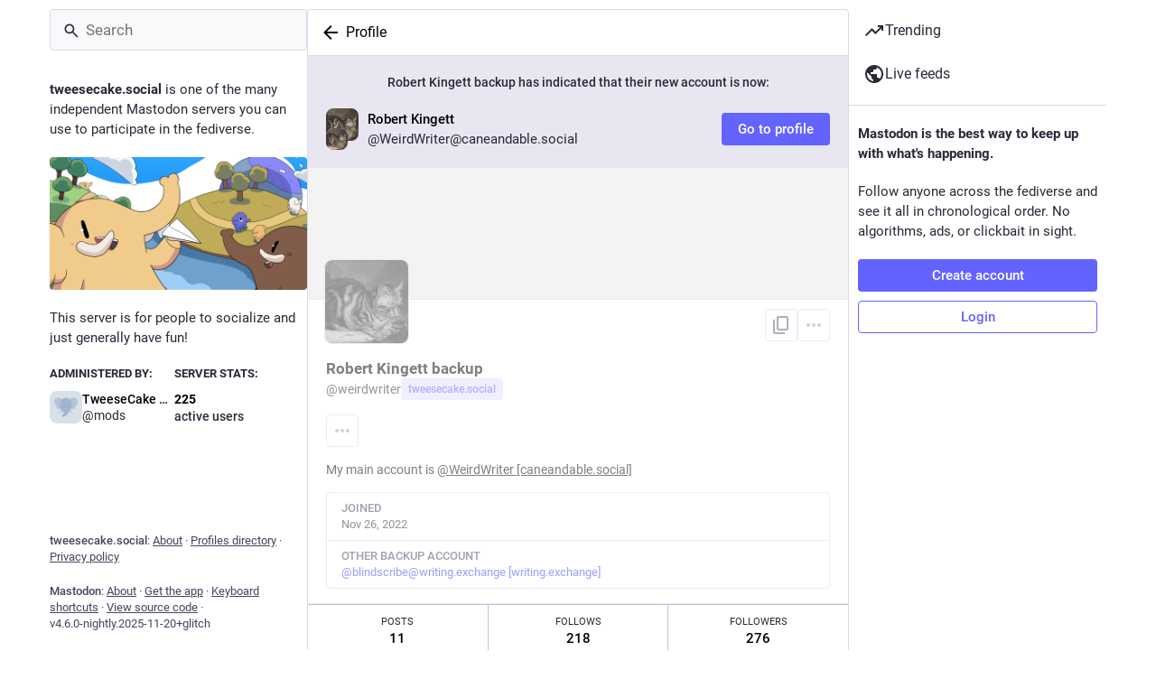

--- FILE ---
content_type: text/html; charset=utf-8
request_url: https://tweesecake.social/@weirdwriter
body_size: 42265
content:
<!DOCTYPE html>
<html lang='en'>
<head>
<meta charset='utf-8'>
<meta content='width=device-width, initial-scale=1, viewport-fit=cover' name='viewport'>
<link href='https://cdn.tweesecake.social' rel='dns-prefetch'>
<link href='/packs/assets/favicon-16x16-74JBPGmr.png' rel='icon' sizes='16x16' type='image/png'>
<link href='/packs/assets/favicon-32x32-CiQz7Niw.png' rel='icon' sizes='32x32' type='image/png'>
<link href='/packs/assets/favicon-48x48-DMnduFKh.png' rel='icon' sizes='48x48' type='image/png'>
<link href='/packs/assets/apple-touch-icon-57x57-BsPGHSez.png' rel='apple-touch-icon' sizes='57x57'>
<link href='/packs/assets/apple-touch-icon-60x60-CQE7yLDO.png' rel='apple-touch-icon' sizes='60x60'>
<link href='/packs/assets/android-chrome-72x72-9LRpA3QN.png' rel='apple-touch-icon' sizes='72x72'>
<link href='/packs/assets/apple-touch-icon-76x76-BPRp9FS0.png' rel='apple-touch-icon' sizes='76x76'>
<link href='/packs/assets/apple-touch-icon-114x114-Ch7jwTNh.png' rel='apple-touch-icon' sizes='114x114'>
<link href='/packs/assets/apple-touch-icon-120x120-W9xwzzUZ.png' rel='apple-touch-icon' sizes='120x120'>
<link href='/packs/assets/android-chrome-144x144-D-ewI-KZ.png' rel='apple-touch-icon' sizes='144x144'>
<link href='/packs/assets/apple-touch-icon-152x152-s3oy-zRw.png' rel='apple-touch-icon' sizes='152x152'>
<link href='/packs/assets/apple-touch-icon-167x167-DdVi4pJj.png' rel='apple-touch-icon' sizes='167x167'>
<link href='/packs/assets/apple-touch-icon-180x180-DSCV_HvQ.png' rel='apple-touch-icon' sizes='180x180'>
<link href='/packs/assets/apple-touch-icon-1024x1024-B3Tu3EqI.png' rel='apple-touch-icon' sizes='1024x1024'>
<link color='#6364FF' href='/packs/assets/logo-symbol-icon-BQIzGafT.svg' rel='mask-icon'>
<link href='/manifest' rel='manifest'>
<meta name="theme-color" content="#181820" media="(prefers-color-scheme: dark)"><meta name="theme-color" content="#ffffff" media="(prefers-color-scheme: light)">
<meta content='yes' name='mobile-web-app-capable'>
<title>Robert Kingett backup (@weirdwriter@tweesecake.social) - TweeseCake</title>
<link rel="stylesheet" crossorigin="anonymous" href="/packs/assets/skins/glitch/mastodon-light-DwWtP-l5.css" integrity="sha384-A6P7KxN9lfxJ3kWF9E/7AKCnCpD2RwvgI0euGXcRnUU90aSvnSw3lC3U9E33xRzi" media="not all and (prefers-color-scheme: dark)" /><link rel="stylesheet" crossorigin="anonymous" href="/packs/assets/skins/glitch/default-Om4N__S_.css" integrity="sha384-nty2ibR1gbi2bAWQcHhAEGNpnIceJxK2b/l3xjiyqtXf9n2slrVMToOZqAHg1Qy2" media="(prefers-color-scheme: dark)" />


<script src="/packs/assets/polyfills-YK-a_nkj.js" crossorigin="anonymous" type="module" integrity="sha384-nuBoKkMgRCzHD/Ow2fVrDCrFpDq9xTrE1N7luUW/+9LAVW4xX2/CXw9Zgs4J2q4w"></script>
<link rel="stylesheet" crossorigin="anonymous" href="/packs/assets/inert-BcT9Trv6.css" integrity="sha384-3QhUaYdsaIWdZ6XozPhzMlN6z+GCcEG6AKW7NHAKsQfUxZuHG0j9yB5wH74CZvr3" media="all" id="inert-style" />
<script src="/packs/assets/glitch/common.ts-DEF7mNK5.js" crossorigin="anonymous" integrity="sha384-0U7d5z3IV8nv7cJsrNPaIQZ7Pnv9Zu4Lni6Pt3Ixt4djiOyV5xbhihNbtNh24DAO" type="module"></script><link rel="modulepreload" href="/packs/rails-ujs.esm-CN860jmo.js" as="script" crossorigin="anonymous" integrity="sha384-yfMcx4r1NT8A/QAvn8/IcudEulhHckN3BJDtRsA8L5afESHAbxpDaYWzQrkImLdA">
<link rel="modulepreload" href="/packs/intl/en-D_LHNGV2.js" as="script" crossorigin="anonymous" integrity="sha384-emhFC2P3+x2yJhStqmMzHW1eMRbwpBx1lGrbJcuN2JZb3BXNegVx8Si9tK1sNFv/">

<meta content='DR2Hhn2sbJ2xZ4hfcJcitA==' name='style-nonce' nonce='DR2Hhn2sbJ2xZ4hfcJcitA==' property='csp-nonce'>
<link rel="stylesheet" href="https://tweesecake.social/css/custom-e3b0c442.css" media="all" />
<link href='https://tweesecake.social/@weirdwriter.rss' rel='alternate' type='application/rss+xml'>
<link href='https://tweesecake.social/users/weirdwriter' rel='alternate' type='application/activity+json'>
<link href='https://tweesecake.social/users/weirdwriter' rel='alternate' type='application/ld+json; profile=&quot;https://www.w3.org/ns/activitystreams&quot;'>
<meta content="profile" property="og:type">
<meta content='11 Posts, 218 Following, 276 Followers · My main account is @weirdwriter@caneandable.social' name='description'>
<meta content="https://tweesecake.social/@weirdwriter" property="og:url">
<meta content="TweeseCake" property="og:site_name">
<meta content="Robert Kingett backup (@weirdwriter@tweesecake.social)" property="og:title">
<meta content="11 Posts, 218 Following, 276 Followers · My main account is @weirdwriter@caneandable.social" property="og:description">
<meta content="https://cdn.tweesecake.social/accounts/avatars/109/412/784/324/991/864/original/1413707ee97d2428.jpg" property="og:image">
<meta content="400" property="og:image:width">
<meta content="400" property="og:image:height">
<meta content="summary" property="twitter:card">
<meta content="weirdwriter@tweesecake.social" property="profile:username">

<meta content='BBkCvUaGdGzjdQL0k0l_fU2CQaTbUVzR4H6s2DZEQxYwa2TopiFmu3hBHVnvgCJse7OEm1K4iihWyAG17HC6uIY=' name='applicationServerKey'>
<script id="initial-state" type="application/json">{"meta":{"access_token":null,"activity_api_enabled":true,"admin":null,"domain":"tweesecake.social","limited_federation_mode":false,"locale":"en","mascot":null,"profile_directory":true,"registrations_open":true,"repository":"glitch-soc/mastodon","search_enabled":false,"single_user_mode":false,"source_url":"https://github.com/glitch-soc/mastodon","sso_redirect":null,"status_page_url":null,"streaming_api_base_url":"wss://tweesecake.social","title":"TweeseCake","landing_page":"about","trends_enabled":true,"version":"4.6.0-nightly.2025-11-20+glitch","terms_of_service_enabled":false,"local_live_feed_access":"public","remote_live_feed_access":"public","local_topic_feed_access":"public","remote_topic_feed_access":"public","auto_play_gif":null,"display_media":null,"reduce_motion":null,"use_blurhash":null},"compose":{"text":""},"accounts":{},"media_attachments":{"accept_content_types":[".jpg",".jpeg",".png",".gif",".webp",".heic",".heif",".avif",".webm",".mp4",".m4v",".mov",".ogg",".oga",".mp3",".wav",".flac",".opus",".aac",".m4a",".3gp",".wma","image/jpeg","image/png","image/gif","image/heic","image/heif","image/webp","image/avif","video/webm","video/mp4","video/quicktime","video/ogg","audio/wave","audio/wav","audio/x-wav","audio/x-pn-wave","audio/vnd.wave","audio/ogg","audio/vorbis","audio/mpeg","audio/mp3","audio/webm","audio/flac","audio/aac","audio/m4a","audio/x-m4a","audio/mp4","audio/3gpp","video/x-ms-asf"]},"settings":{},"max_feed_hashtags":4,"poll_limits":{"max_options":6,"max_option_chars":200,"min_expiration":300,"max_expiration":2629746},"languages":[["aa","Afar","Afaraf"],["ab","Abkhaz","аҧсуа бызшәа"],["ae","Avestan","avesta"],["af","Afrikaans","Afrikaans"],["ak","Akan","Akan"],["am","Amharic","አማርኛ"],["an","Aragonese","aragonés"],["ar","Arabic","اللغة العربية"],["as","Assamese","অসমীয়া"],["av","Avaric","авар мацӀ"],["ay","Aymara","aymar aru"],["az","Azerbaijani","azərbaycan dili"],["ba","Bashkir","башҡорт теле"],["be","Belarusian","беларуская мова"],["bg","Bulgarian","български език"],["bh","Bihari","भोजपुरी"],["bi","Bislama","Bislama"],["bm","Bambara","bamanankan"],["bn","Bengali","বাংলা"],["bo","Tibetan","བོད་ཡིག"],["br","Breton","brezhoneg"],["bs","Bosnian","bosanski jezik"],["ca","Catalan","Català"],["ce","Chechen","нохчийн мотт"],["ch","Chamorro","Chamoru"],["co","Corsican","corsu"],["cr","Cree","ᓀᐦᐃᔭᐍᐏᐣ"],["cs","Czech","čeština"],["cu","Old Church Slavonic","ѩзыкъ словѣньскъ"],["cv","Chuvash","чӑваш чӗлхи"],["cy","Welsh","Cymraeg"],["da","Danish","dansk"],["de","German","Deutsch"],["dv","Divehi","ދިވެހި"],["dz","Dzongkha","རྫོང་ཁ"],["ee","Ewe","Eʋegbe"],["el","Greek","Ελληνικά"],["en","English","English"],["eo","Esperanto","Esperanto"],["es","Spanish","Español"],["et","Estonian","eesti"],["eu","Basque","euskara"],["fa","Persian","فارسی"],["ff","Fula","Fulfulde"],["fi","Finnish","suomi"],["fj","Fijian","Vakaviti"],["fo","Faroese","føroyskt"],["fr","French","Français"],["fy","Western Frisian","Frysk"],["ga","Irish","Gaeilge"],["gd","Scottish Gaelic","Gàidhlig"],["gl","Galician","galego"],["gu","Gujarati","ગુજરાતી"],["gv","Manx","Gaelg"],["ha","Hausa","هَوُسَ"],["he","Hebrew","עברית"],["hi","Hindi","हिन्दी"],["ho","Hiri Motu","Hiri Motu"],["hr","Croatian","Hrvatski"],["ht","Haitian","Kreyòl ayisyen"],["hu","Hungarian","magyar"],["hy","Armenian","Հայերեն"],["hz","Herero","Otjiherero"],["ia","Interlingua","Interlingua"],["id","Indonesian","Bahasa Indonesia"],["ie","Interlingue","Interlingue"],["ig","Igbo","Asụsụ Igbo"],["ii","Nuosu","ꆈꌠ꒿ Nuosuhxop"],["ik","Inupiaq","Iñupiaq"],["io","Ido","Ido"],["is","Icelandic","Íslenska"],["it","Italian","Italiano"],["iu","Inuktitut","ᐃᓄᒃᑎᑐᑦ"],["ja","Japanese","日本語"],["jv","Javanese","basa Jawa"],["ka","Georgian","ქართული"],["kg","Kongo","Kikongo"],["ki","Kikuyu","Gĩkũyũ"],["kj","Kwanyama","Kuanyama"],["kk","Kazakh","қазақ тілі"],["kl","Kalaallisut","kalaallisut"],["km","Khmer","ខេមរភាសា"],["kn","Kannada","ಕನ್ನಡ"],["ko","Korean","한국어"],["kr","Kanuri","Kanuri"],["ks","Kashmiri","कश्मीरी"],["ku","Kurmanji (Kurdish)","Kurmancî"],["kv","Komi","коми кыв"],["kw","Cornish","Kernewek"],["ky","Kyrgyz","Кыргызча"],["la","Latin","latine"],["lb","Luxembourgish","Lëtzebuergesch"],["lg","Ganda","Luganda"],["li","Limburgish","Limburgs"],["ln","Lingala","Lingála"],["lo","Lao","ລາວ"],["lt","Lithuanian","lietuvių kalba"],["lu","Luba-Katanga","Tshiluba"],["lv","Latvian","latviešu valoda"],["mg","Malagasy","fiteny malagasy"],["mh","Marshallese","Kajin M̧ajeļ"],["mi","Māori","te reo Māori"],["mk","Macedonian","македонски јазик"],["ml","Malayalam","മലയാളം"],["mn","Mongolian","Монгол хэл"],["mn-Mong","Traditional Mongolian","ᠮᠣᠩᠭᠣᠯ ᠬᠡᠯᠡ"],["mr","Marathi","मराठी"],["ms","Malay","Bahasa Melayu"],["ms-Arab","Jawi Malay","بهاس ملايو"],["mt","Maltese","Malti"],["my","Burmese","ဗမာစာ"],["na","Nauru","Ekakairũ Naoero"],["nb","Norwegian Bokmål","Norsk bokmål"],["nd","Northern Ndebele","isiNdebele"],["ne","Nepali","नेपाली"],["ng","Ndonga","Owambo"],["nl","Dutch","Nederlands"],["nn","Norwegian Nynorsk","Norsk Nynorsk"],["no","Norwegian","Norsk"],["nr","Southern Ndebele","isiNdebele"],["nv","Navajo","Diné bizaad"],["ny","Chichewa","chiCheŵa"],["oc","Occitan","occitan"],["oj","Ojibwe","ᐊᓂᔑᓈᐯᒧᐎᓐ"],["om","Oromo","Afaan Oromoo"],["or","Oriya","ଓଡ଼ିଆ"],["os","Ossetian","ирон æвзаг"],["pa","Punjabi","ਪੰਜਾਬੀ"],["pi","Pāli","पाऴि"],["pl","Polish","Polski"],["ps","Pashto","پښتو"],["pt","Portuguese","Português"],["qu","Quechua","Runa Simi"],["rm","Romansh","rumantsch grischun"],["rn","Kirundi","Ikirundi"],["ro","Romanian","Română"],["ru","Russian","Русский"],["rw","Kinyarwanda","Ikinyarwanda"],["sa","Sanskrit","संस्कृतम्"],["sc","Sardinian","sardu"],["sd","Sindhi","सिन्धी"],["se","Northern Sami","Davvisámegiella"],["sg","Sango","yângâ tî sängö"],["si","Sinhala","සිංහල"],["sk","Slovak","slovenčina"],["sl","Slovenian","slovenščina"],["sn","Shona","chiShona"],["so","Somali","Soomaaliga"],["sq","Albanian","Shqip"],["sr","Serbian","српски језик"],["ss","Swati","SiSwati"],["st","Southern Sotho","Sesotho"],["su","Sundanese","Basa Sunda"],["sv","Swedish","Svenska"],["sw","Swahili","Kiswahili"],["ta","Tamil","தமிழ்"],["te","Telugu","తెలుగు"],["tg","Tajik","тоҷикӣ"],["th","Thai","ไทย"],["ti","Tigrinya","ትግርኛ"],["tk","Turkmen","Türkmen"],["tl","Tagalog","Tagalog"],["tn","Tswana","Setswana"],["to","Tonga","faka Tonga"],["tr","Turkish","Türkçe"],["ts","Tsonga","Xitsonga"],["tt","Tatar","татар теле"],["tw","Twi","Twi"],["ty","Tahitian","Reo Tahiti"],["ug","Uyghur","ئۇيغۇرچە‎"],["uk","Ukrainian","Українська"],["ur","Urdu","اردو"],["uz","Uzbek","Ўзбек"],["ve","Venda","Tshivenḓa"],["vi","Vietnamese","Tiếng Việt"],["vo","Volapük","Volapük"],["wa","Walloon","walon"],["wo","Wolof","Wollof"],["xh","Xhosa","isiXhosa"],["yi","Yiddish","ייִדיש"],["yo","Yoruba","Yorùbá"],["za","Zhuang","Saɯ cueŋƅ"],["zh","Chinese","中文"],["zu","Zulu","isiZulu"],["zh-CN","Chinese (China)","简体中文"],["zh-HK","Chinese (Hong Kong)","繁體中文（香港）"],["zh-TW","Chinese (Taiwan)","繁體中文（臺灣）"],["zh-YUE","Cantonese","廣東話"],["ast","Asturian","Asturianu"],["chr","Cherokee","ᏣᎳᎩ ᎦᏬᏂᎯᏍᏗ"],["ckb","Sorani (Kurdish)","سۆرانی"],["cnr","Montenegrin","crnogorski"],["csb","Kashubian","Kaszëbsczi"],["gsw","Swiss German","Schwiizertütsch"],["jbo","Lojban","la .lojban."],["kab","Kabyle","Taqbaylit"],["ldn","Láadan","Láadan"],["lfn","Lingua Franca Nova","lingua franca nova"],["moh","Mohawk","Kanienʼkéha"],["nds","Low German","Plattdüütsch"],["pdc","Pennsylvania Dutch","Pennsilfaani-Deitsch"],["sco","Scots","Scots"],["sma","Southern Sami","Åarjelsaemien Gïele"],["smj","Lule Sami","Julevsámegiella"],["szl","Silesian","ślůnsko godka"],["tok","Toki Pona","toki pona"],["vai","Vai","ꕙꔤ"],["xal","Kalmyk","Хальмг келн"],["zba","Balaibalan","باليبلن"],["zgh","Standard Moroccan Tamazight","ⵜⴰⵎⴰⵣⵉⵖⵜ"]],"features":[],"push_subscription":null,"role":null}</script>
<script src="/packs/assets/glitch/application.ts-CfIjY4ba.js" crossorigin="anonymous" integrity="sha384-uQPDQ0s+r3z9HFFPSVxHJGrVhBt8RyDxPp2cMEo/zplBoZgYEI3ZaobUKqe++unp" type="module"></script><link rel="modulepreload" href="/packs/initial_state-DIZB7B5C.js" as="script" crossorigin="anonymous" integrity="sha384-IpFpzGTYDVIPTNsVwhW2QilnEj29DMZ8GFvamDFD4a3wGS79cQ3IarA8VNm4h+fZ"><link rel="modulepreload" href="/packs/load_locale-DxP2TfIj.js" as="script" crossorigin="anonymous" integrity="sha384-CpDTUfEmCqH4bZtAgX0OKGPM5+Fv+cSSCuStveQ+wpOMcLJcTmBj4sDIsHJH9mT0"><link rel="modulepreload" href="/packs/client-CQfMN8sJ.js" as="script" crossorigin="anonymous" integrity="sha384-Vr+wejXUcuqaWqeAaesQscqqkAZbYieI/1IKb3lfVsKqJCCqKdfJzMC20HI6eE+N"><link rel="modulepreload" href="/packs/index-CDGLchYL.js" as="script" crossorigin="anonymous" integrity="sha384-AQydbEpfZbdwApL015nnLZKAdMzC82ARnX2k2gtD3q70XY3Uj83f3asKGMDGcGSK"><link rel="modulepreload" href="/packs/logo-ByVcXVuq.js" as="script" crossorigin="anonymous" integrity="sha384-7lo6Hcb2KVTky5Pa7ACrZbydqb5bDjY7ep9sC7mBEiD2yqoHxRgUYsRLG6hxoDIX"><link rel="modulepreload" href="/packs/stacktrace-BqlwSTW9.js" as="script" crossorigin="anonymous" integrity="sha384-H93atYWw4CRxVUfma+dqZyl4ZFOuNMEO62vJxmBpv3F+djMtECFLjtY7YS1A3wb0"><link rel="modulepreload" href="/packs/useSelectableClick-Dptnlrjk.js" as="script" crossorigin="anonymous" integrity="sha384-BGZ5qtD6Ew6IRa62bTOxn1dNWbuXDc+Iu0GQ6UdV0jwu8nIABCVNL91mBAQiKdd8"><link rel="modulepreload" href="/packs/Helmet-B2OJAUWf.js" as="script" crossorigin="anonymous" integrity="sha384-/kwLTIzMPNbVTbYwotOoO42MsigxzruMcopvHxevYa01yfaHzxNtELKJ+DbrKYQY"><link rel="modulepreload" href="/packs/streaming-DkPOps76.js" as="script" crossorigin="anonymous" integrity="sha384-i8iHxH6Jv9Y4eOjndeR1H0B0Np8ztAAZT/7E88tVhMDlA7UvUPp1sF1MN3pt3LCL"><link rel="modulepreload" href="/packs/message-BvXMYcc4.js" as="script" crossorigin="anonymous" integrity="sha384-UhWBrh8bKTM4LVtTrSG7N1N0dKzoUH5rupdN/6TWjoXEBXz864GIIYH6tolRkTkF"><link rel="modulepreload" href="/packs/index-BcHFXn_1.js" as="script" crossorigin="anonymous" integrity="sha384-O55boI3ZDKp5yJOztWFbix3+Kh3vNEhsvDO6QcyFRFz58gM91tAzoU5uogxZYX2+"><link rel="modulepreload" href="/packs/onboarding-DZaFXN6T.js" as="script" crossorigin="anonymous" integrity="sha384-uS4SNCoNAgGmqVr97uYo+0YQUWKZL3B5p+CYBMNck7sH9W0eY+Pd5jJelyn5W3F1"><link rel="modulepreload" href="/packs/modal_container-DePlHOJG.js" as="script" crossorigin="anonymous" integrity="sha384-NM4uqODFu6OU6AWiAFTgDEAyfcGpOzKAfyCsbcB90yMGvQM6BUE0Y147tToIdaXt"><link rel="modulepreload" href="/packs/status_quoted-Kyq46pfB.js" as="script" crossorigin="anonymous" integrity="sha384-HH9fEDSrTsou6xe1QqMO9oeqU80AXWaR0MCU6D+H13ba2E0jDAZ54SFH4w1SVV1z"><link rel="modulepreload" href="/packs/familiar_followers-C033RzQM.js" as="script" crossorigin="anonymous" integrity="sha384-p+8SDtTuW1f7DtfTXaOITPNnQfAaxQFjoYJfDZk0FrIwfhWrz28u33yGkmypTnSe"><link rel="modulepreload" href="/packs/avatar_group-CHImj0iS.js" as="script" crossorigin="anonymous" integrity="sha384-Nx1WFGRlslnGfUJTEEWujk+zaDD94oK5iLj8icIWsKBkB/k3EofSUsxvPl4dfvwa"><link rel="modulepreload" href="/packs/counters-BH32W-E-.js" as="script" crossorigin="anonymous" integrity="sha384-cgkmMukw5gurVDymE9FVYtI2SiabTF/xVeC1myhH5ojbIaUkvpfqXem8n0MChKr0"><link rel="modulepreload" href="/packs/follow_button-Dh-dblR6.js" as="script" crossorigin="anonymous" integrity="sha384-CtUdbmobDYMcezomOojhGAiDwzydZlNBKQKtyiikZEv+rkTteD126rwIiYO6JMn7"><link rel="modulepreload" href="/packs/short_number-BSSVV-Ix.js" as="script" crossorigin="anonymous" integrity="sha384-qBDm7PjPj7fv2wfz02LavC3yahFZz404m3BeDUEM6gUTO1Oh5xLk7ijnBlG+NnHY"><link rel="modulepreload" href="/packs/useTimeout-CyWgt59A.js" as="script" crossorigin="anonymous" integrity="sha384-59knm/iJ9rfgclGvZ27ep34/wyq2YeVF+Ccoeo+lllyFxSD3xOWjNZVV5GpsKQwA"><link rel="modulepreload" href="/packs/react-router-dom-B3SHEFE2.js" as="script" crossorigin="anonymous" integrity="sha384-usoHXcRgHhzvJ9mM9HrA+YySso2cbz8uavflA8HMcArnOJ/W+VAAod+ZcrXMW88E"><link rel="modulepreload" href="/packs/media_modal-DNFb9Su4.js" as="script" crossorigin="anonymous" integrity="sha384-amSTNARcJ9vLXzm+XY8GUAQRds8qah3364IpowULpJW1xi6MOkC60bkGk1ZP029Q"><link rel="modulepreload" href="/packs/notifications-lm_4jgzv.js" as="script" crossorigin="anonymous" integrity="sha384-P3dQAhSQW4m7/DkOKpRXYtA7nQePo37b+6IUEQIb4+hnSnD34vh3eFGaXLW1a39R"><link rel="modulepreload" href="/packs/bundle_column_error-CjsFKdbz.js" as="script" crossorigin="anonymous" integrity="sha384-8/9jDzNyTOBzJUHrB08Zsrhb/UL77wnV2AH1eGDxsbEFPTS1r7wTOj7vOyqWleja"><link rel="modulepreload" href="/packs/navigation_bar-WUxjqmy7.js" as="script" crossorigin="anonymous" integrity="sha384-0CEALrJ66MbrMzMgEkIe3AfpDq2Iq//0dbCP5cFZgIoZJC7TwLB/TF4HObMjauQ9"><link rel="modulepreload" href="/packs/quiet_time-D_wtsFMT.js" as="script" crossorigin="anonymous" integrity="sha384-MmPM8BajTWtfO5LiImY5fDkZ4PeDGVzQi5U+vnBJR/QpNDviQvrKyqo7e7wjdrNz"><link rel="modulepreload" href="/packs/scroll-jcpbSsie.js" as="script" crossorigin="anonymous" integrity="sha384-Q3CfVkAI0dfRHjpP1IsM0uDCs9QbUifWa4cJjXaqHgR6UzhYFMVnju5VZyz0c9o4"><link rel="modulepreload" href="/packs/column_header-DqsEFIQ-.js" as="script" crossorigin="anonymous" integrity="sha384-7Q8fUh87zhTCqluZ9uwcg+eWhxFRxSRXx+QM1LbTM8N9BWtgVHxGZkGcpf3FCku6"><link rel="modulepreload" href="/packs/column-BEMzNGN9.js" as="script" crossorigin="anonymous" integrity="sha384-pvA1g0CkiaP44d713TwUdciRm6Vk7Cjjh0E/yTqQfZDDVTOQ7PENmD0Uv2vV7zEj"><link rel="modulepreload" href="/packs/index-D7OsgWHN.js" as="script" crossorigin="anonymous" integrity="sha384-ZKasG3+7zt421oNYv184KN8YL8SBlhDrRZU/AH/pAtzKi6T8MvJGISChrFIT+I/w"><link rel="modulepreload" href="/packs/server_hero_image-C-FBpQDi.js" as="script" crossorigin="anonymous" integrity="sha384-9fHsda8qgbRRVYGzyuLAoCedmxwxPnVFDPXa1bT1trJg0/2xsgeTKGgZJmG278m/"><link rel="modulepreload" href="/packs/skeleton-CHT1s1HN.js" as="script" crossorigin="anonymous" integrity="sha384-dS6k1rfUyH6ymv6DZTeHwR7RfjORl6E6uRgUK0EVwn/LLQFhyOacEr7xm54ywUAI"><link rel="modulepreload" href="/packs/search-DmvKDx2L.js" as="script" crossorigin="anonymous" integrity="sha384-6PDNAzKNcdGU7PgX1qXBwew74aR2OdMimY0BITJYJ5MdKcW9Mfmcv/yNXdwL8j5v"><link rel="modulepreload" href="/packs/compose_form_container-Vj2IVSav.js" as="script" crossorigin="anonymous" integrity="sha384-IRxbqqBDDVkzW65SN2FzO6UZ0F4X++N5Oeep2B/6E/4oPRFaEuYBpdTs9dtn9Ish"><link rel="modulepreload" href="/packs/link_footer-Cg8mJ97l.js" as="script" crossorigin="anonymous" integrity="sha384-hQ+u031GrcRrASHm9Zu1RkGFe++m0XSE9HCLanpej4XGvpNcWH9CHcUnfwkwE6m8"><link rel="modulepreload" href="/packs/index-CR8nneiq.js" as="script" crossorigin="anonymous" integrity="sha384-skMCb0bW3E+3i1nVNKhxY0l3mmSoutRUfHi3Irim9O7lGtTaLowwiha/0oW15Ewf"><link rel="modulepreload" href="/packs/intl_provider-BdGZ2gKv.js" as="script" crossorigin="anonymous" integrity="sha384-aJ7Q69nURSf9AXd/cP2W/SBzZPv29UDGw/wevYv6ZRt6UpyS0CuLRFfSLZveQRKx"><link rel="modulepreload" href="/packs/scroll_context-DMJULHpd.js" as="script" crossorigin="anonymous" integrity="sha384-JxxfJ+xAiiAkjOg4zT0IH+1QzE9gMN+7Osz2oJok1puiQGODq4cuv6X/vZ20Mnf1"><link rel="modulepreload" href="/packs/ready-ov8w55C3.js" as="script" crossorigin="anonymous" integrity="sha384-CdkBIgs/b3SyCYuMv/quN+GQOftUJnWgPJ2JoMqEYgy3D1NOHI3tn3RbClL9uPb6"><link rel="modulepreload" href="/packs/relative_timestamp-BcIQLHHQ.js" as="script" crossorigin="anonymous" integrity="sha384-wrxCb3EnOvlMZmbOYfzcJi7vQ9mmforkuclwDgtmFoiuTDCDmn7GXDyyKr5EyXM1"><link rel="modulepreload" href="/packs/index-P7DNIvwO.js" as="script" crossorigin="anonymous" integrity="sha384-q7yD4UdLenpkiEYx+JDA6IV8umkUjzYSMHQPzGHXci3lDWc3IhAEqbGm5nEog+DR"><link rel="modulepreload" href="/packs/should-polyfill-BJWShXXa.js" as="script" crossorigin="anonymous" integrity="sha384-0mOjQ9hnEuEUyajfu4BHu1bU5NR1voXroCXXz19YnsWexWlQq0RrZIGfIXSYLyQW"><link rel="modulepreload" href="/packs/index-DUY7J2K7.js" as="script" crossorigin="anonymous" integrity="sha384-AA2upUZgniO0wHTCPjsggtFkY6+fuxT9VmGm0pQo/HYjHU7u43FDMV9f3fXq1/Lj"><link rel="modulepreload" href="/packs/api-DJDWIt6I.js" as="script" crossorigin="anonymous" integrity="sha384-l08CHg9FrKdWzT7474dywLIJgPl16ZAN+mYjksKzJhuYp5Ae5CznJX8XMcriNyw/"><link rel="modulepreload" href="/packs/index-C_CZJOIf.js" as="script" crossorigin="anonymous" integrity="sha384-mxNHSJ+DrpfDKtbhgtc8u3pFTcaNmg9qikznprdLWKnXTEEyKNVwGoEACK4XLd6V"><link rel="modulepreload" href="/packs/link-08XwEj-q.js" as="script" crossorigin="anonymous" integrity="sha384-B1LkHgk2DDGBhdkR/8R2NRPKAvFwXuN8TUBly8iJOPF1oxel0S1eRTcu7/GTnrSs"><link rel="modulepreload" href="/packs/index-DMr2iuv0.js" as="script" crossorigin="anonymous" integrity="sha384-D9XklWAJwH+e1laMpXi4D3dAKy7S3CWdo1W8Sc4pQTmBo7KZqht/PRigIpLaMaq6"><link rel="modulepreload" href="/packs/index-5EXwXDs1.js" as="script" crossorigin="anonymous" integrity="sha384-+uUtx5w7SozjmdLw1iJGYNbPt8npF8LvpmlhU58RKcOQJl6mSS9PltGcU7ZyvZfe"><link rel="modulepreload" href="/packs/react-textarea-autosize.browser.esm-lqy2sWqe.js" as="script" crossorigin="anonymous" integrity="sha384-79Xm0dquj+M0+96HC1nb0cq3IGLkt0f9YcD5vWPUx0UZWJeQq+OvbBbS7UNP4eDm"><link rel="modulepreload" href="/packs/use-isomorphic-layout-effect.browser.esm-B3YPZL4k.js" as="script" crossorigin="anonymous" integrity="sha384-QgRZ6g3MC42P16XscHSCK3J4V7Cz/uEQV6rYTRwu3vnQn6zJCWY5eEzdxNHNYZf8"><link rel="modulepreload" href="/packs/upload_file-crXNM1MZ.js" as="script" crossorigin="anonymous" integrity="sha384-deNK0Yo9eHz+SoYkCN2+bMByNdAszHhMHmo9eMmZWuBJ6t2jKqxPlFk2GUOH6BjG"><link rel="modulepreload" href="/packs/utilities.esm-DXSAHpaT.js" as="script" crossorigin="anonymous" integrity="sha384-4Ln5X5x2B/ZmjGNhb50nG7IsRf4zLMp3Q3Dg+Wts78PajDBqywODcU/lOoF8Ifg9"><link rel="modulepreload" href="/packs/question_mark-CFOf6OfH.js" as="script" crossorigin="anonymous" integrity="sha384-gV7zbye6h1YlQ5N5wLNW/mz8Bd5NRTnDV8BFiu94F0vf4MNua/pyNZ/59NWMaG6j"><link rel="modulepreload" href="/packs/embedded_status--3okFJWX.js" as="script" crossorigin="anonymous" integrity="sha384-yw2eYkptejcpc0ooXz+4X1aUaR5NelodQaTaplbNo0J9L1JF8mNcLU+MzTCOibL6"><link rel="modulepreload" href="/packs/photo_library-BVPhQSdY.js" as="script" crossorigin="anonymous" integrity="sha384-kInD3z4Ti1bixCbCuMNUOAPi5GqxtHVSSa3z4Nv675INcrcRwiuzqoPnEy3QOCLf"><link rel="modulepreload" href="/packs/embedded_status_content-DanRUTON.js" as="script" crossorigin="anonymous" integrity="sha384-QHpYszwNrmh+6oP36cZl+kH3j736dNZhhOcBBUaFcnDx4rLwiezOA/qz5TgHSCTr"><link rel="modulepreload" href="/packs/manufacturing-0YOhlz2N.js" as="script" crossorigin="anonymous" integrity="sha384-Bnu42OP+aYDYYwg0fBHc0kmihrIp4bjQwz7udX+LExfEkOHEuAgymgv8mLmoXPSb"><link rel="modulepreload" href="/packs/settings-fill-BdtSAho1.js" as="script" crossorigin="anonymous" integrity="sha384-ff06zLDS0mQfj6uqdkKhmAmZiFV6+MA+aFEydH9ss/2utAyzVpQpNGSRCo4UMeYG"><link rel="modulepreload" href="/packs/delete-BCURHOi7.js" as="script" crossorigin="anonymous" integrity="sha384-0d+7oZ6YynVhzRYWLj1ZgcSY/9auU+3swfg3q9kqbhuKA1cu8UBiVE1FXGx+aJoa"><link rel="modulepreload" href="/packs/edit-DzHFUcE0.js" as="script" crossorigin="anonymous" integrity="sha384-Bu6Uch3v8v3gQgk3NbYVxCOlICh4Om/X6vf3Y/2QEz6IndJnBVJfhSqDV7prMnjP"><link rel="modulepreload" href="/packs/gif-cp9toAkL.js" as="script" crossorigin="anonymous" integrity="sha384-pwPO6Ri0KTZO31TkFGSbLUGQJNukQE1N75aO6FUEMX+5jEP0dPLPRmFXRlr6GtgO"><link rel="modulepreload" href="/packs/unfold_more-qDD0UUR_.js" as="script" crossorigin="anonymous" integrity="sha384-cx1M2TVddpD1GWfPvhh7sxMcf8ZuevJma2EO3VPsH6zVY6sujIcAhl6P4c8J7Mq+"><link rel="modulepreload" href="/packs/dropdown_selector-DRNHZORi.js" as="script" crossorigin="anonymous" integrity="sha384-O4KcOpS/dPz+IdZ/6l8mycT56DUDgRUWDk1UfYsvZER/4ikEvdEgIciJdqJc1fpo"><link rel="modulepreload" href="/packs/info-D_5Zjoac.js" as="script" crossorigin="anonymous" integrity="sha384-LMMrNnscqnKxKnyZBsnfqnc24uuUrk/HuGThKtaGjaBtYzzArUPGmHYXHpP8RZFF"><link rel="modulepreload" href="/packs/alternate_email-RRlqwT9y.js" as="script" crossorigin="anonymous" integrity="sha384-LV5b45t/2tJlUQ+GrYtIijzrBUWvnjIt7CvvMyFubcsS+HnGvdoxfDdPqM0TK4Ap"><link rel="modulepreload" href="/packs/insert_chart-0eKw1LO6.js" as="script" crossorigin="anonymous" integrity="sha384-dDrQKgZdKPSkAuSnCXtaBnG+gJi2qrass2rMjAmS/iOMTtr1RvSA4eiFbbfRp9pn"><link rel="modulepreload" href="/packs/link-UXjlvplo.js" as="script" crossorigin="anonymous" integrity="sha384-Nx8oHluSMuVNJtia+IVISAEbXE6q7NlZ2CJzhjEUNtYOkV37PJWovAR5C4LcrIaG"><link rel="modulepreload" href="/packs/visibility-BrUH6ZwQ.js" as="script" crossorigin="anonymous" integrity="sha384-SfAG+9FSbbaEZ8XdB8y63Rg0YUY6qZm1D2U7M+sf2BqV1fzlTT2wkEItdbhnUNaV"><link rel="modulepreload" href="/packs/home-Bu717R-b.js" as="script" crossorigin="anonymous" integrity="sha384-yDY/9Lys1y+B6bekx5SD0eY4+WCBX/wIAlyVKy2Brq9AtZ5WK/HlDU2VNlcFfuq4"><link rel="modulepreload" href="/packs/home-fill-Ci8b1EPp.js" as="script" crossorigin="anonymous" integrity="sha384-nxKhDBqOr2cwCUoC7oxZ5DXKJGBle68Omw7pvOsdcAtebqwqkaxIaGN4m/K3VrA1"><link rel="modulepreload" href="/packs/push_pin-BD8Be5kK.js" as="script" crossorigin="anonymous" integrity="sha384-GMg4hszM0XLQk7LF2qg49rNyOjt+iATm5sf1BVkdmFXR/WGQkS94uj94Xkf6ZudT"><link rel="modulepreload" href="/packs/numbers-D4lILPVs.js" as="script" crossorigin="anonymous" integrity="sha384-1lO5VWQmDZudSf3Uj6+kq+TRqevcPgUrN7PpU0l7As43ZFTfbl/zygvhamW/swOY"><link rel="modulepreload" href="/packs/actual_size-DUKWO8nw.js" as="script" crossorigin="anonymous" integrity="sha384-pRS0kR3XzXFgKeTBSt/XPQR3FACxuptEPsZz98BHT3eBkCNwqEmvbw+xce33h4uj"><link rel="modulepreload" href="/packs/use-gesture-react.esm-DeydcU2y.js" as="script" crossorigin="anonymous" integrity="sha384-oYiNYIlG70cS4CYUTlzyrx2qXZnNhdvG/tlrn4/GU4kJDkTVWKFqv0qpdu2BdwrS"><link rel="modulepreload" href="/packs/chevron_left-CdwMrgiy.js" as="script" crossorigin="anonymous" integrity="sha384-dpXcO0TvOOUM3PFPddlIiXHl4N+z2l9cHt3LLdzfBH5E9DuaiPaF5BC8a6APgzzl"><link rel="modulepreload" href="/packs/add-SUTOwDcN.js" as="script" crossorigin="anonymous" integrity="sha384-UfT9+3hz9uRrK3cuP7+zPfRtoiidWwiEyCnyEfTFORdX7HlCZf0mUkmLcvpcs/4L"><link rel="modulepreload" href="/packs/menu-0Earosn1.js" as="script" crossorigin="anonymous" integrity="sha384-DsmXB+UJck0G0QmClfnYMcXP4e5L9YH1p4/5Afg4u/eHZAGv0/+ihIwSfxuv5/fx"><link rel="modulepreload" href="/packs/notifications-fill-Be2sXnTk.js" as="script" crossorigin="anonymous" integrity="sha384-rn+vsKWGDKP3HxGk3A7kVS0URJaUGBTUrugyYl4wiGenbKIFpFahDY/+h+A6ut7i"><link rel="modulepreload" href="/packs/notifications-V9_NXjb9.js" as="script" crossorigin="anonymous" integrity="sha384-oOHh234UqdcEXZbOAkApLc/NERYRPfsEkj833XmUqLwX2z4HC7FXE94vJzvw47Nt"><link rel="modulepreload" href="/packs/search-BMLP_3v8.js" as="script" crossorigin="anonymous" integrity="sha384-19GddufU+mwyHARXtlPzGpcM4k4FaaKdZaPpWiw9674doq8ILBc5eBWH+8WhyqLm"><link rel="modulepreload" href="/packs/icon_with_badge-BdMnsazm.js" as="script" crossorigin="anonymous" integrity="sha384-aQNc8CSUc1J55kQPh1dR8Su1+FlFe1udc1MSarnPfPYKaEP6nzotz3BmA2hfCrOi"><link rel="modulepreload" href="/packs/unfold_less-CwGgkyvG.js" as="script" crossorigin="anonymous" integrity="sha384-VuSBLuoEq3BtyTx1khmnv2mJKAagbApn8gOWLRinIqPZcylo1j/hqWKnmnFGFlVG"><link rel="modulepreload" href="/packs/verified_badge-TZvKLX41.js" as="script" crossorigin="anonymous" integrity="sha384-mPihbG73f9S5iyvLZw//5BB1cP4YipvDLD1RN70vVIp6ZFZj3ez24W1ttGYKwVWr"><link rel="modulepreload" href="/packs/hashtags-Dlj_udp4.js" as="script" crossorigin="anonymous" integrity="sha384-4SOxR5dIKSsyQ5lNSfa3N7qxAmltxhvD7/jLOdjyiAv8BI7w7Uuex8Faq6E0McQa"><link rel="modulepreload" href="/packs/check_box-R40ie2rT.js" as="script" crossorigin="anonymous" integrity="sha384-lxj+ndGmC+IQ6kisauki6f4cnHJdbfisQtqc4y4LPhDBmvjGb5tFvyyqhZKiqSQ8"><link rel="modulepreload" href="/packs/check_indeterminate_small-D0vd25WA.js" as="script" crossorigin="anonymous" integrity="sha384-KbTk43GcYYD4aWUrgZwkzaSqbJtXKX1hY7XbOdbC0e6SvyKnXjn3/CIbqdMWzbAv"><link rel="modulepreload" href="/packs/done-BLDILxIm.js" as="script" crossorigin="anonymous" integrity="sha384-qUPriW2mXNIr+nc4cRvnMwE6ZulrCsH3ohN6Xh8qwpcZoUgASp6Y0GthZVVQU6Tg"><link rel="modulepreload" href="/packs/emoji_picker_dropdown_container-C7uYnQCY.js" as="script" crossorigin="anonymous" integrity="sha384-F/IEdYVG16WMs8K9CMIRC4YkFhDdlAKpPfBS4sggqs8WksRG5WpMlnCf4IFuJRlM"><link rel="modulepreload" href="/packs/mood-Dsfk2iFN.js" as="script" crossorigin="anonymous" integrity="sha384-Trrie7wrtZ19zZ6VYOSHgXjMT9R6MsDhGap+H7Cj7MiXkZt5mBmdy76h07BxIXQO"><link rel="modulepreload" href="/packs/share-SaYEd15m.js" as="script" crossorigin="anonymous" integrity="sha384-tuFhsICpWIdAtyhJlXcl0ZUfiKSLEiyfm9DNdl5y8EpYnc3T59+HDeblxo4i59ab"><link rel="modulepreload" href="/packs/fuzzysort-Cdg0QTJm.js" as="script" crossorigin="anonymous" integrity="sha384-H1sDlkz3ghZNQgCjCqbFCzlQLEkFqiPhl3QVTD09GTfJ9zzE7UsXF4cLTU748J6o"><link rel="modulepreload" href="/packs/warning-D6aFTDj6.js" as="script" crossorigin="anonymous" integrity="sha384-EIqpflLEkjDvXRKGutzty0p/0zNEsIQw1p3z/W1oT1QxzLV6TuGHfhyo24jQvqBd"><link rel="modulepreload" href="/packs/bookmarks-fill-BN7dLwCu.js" as="script" crossorigin="anonymous" integrity="sha384-OncFXvXRrATWXu9+ve8gmKJliTs8PEHPaKzBZYEkbfdEvO3icU2ppdxqfrJB+S/7"><link rel="modulepreload" href="/packs/list_alt-fill-DhIiBMst.js" as="script" crossorigin="anonymous" integrity="sha384-3sWjrqHxBANCoooYxB3Y8u6BjOyr3iOrDm7ynQLlTIqFXsXcl0IrY38oVYjwpJKY"><link rel="modulepreload" href="/packs/person_add-fill-e09MyIjC.js" as="script" crossorigin="anonymous" integrity="sha384-IN6JvzUSMvMuYiOY3OCBzrhTX0jfZ95+mBjQw7qenyNf8gt0elC6dJU9NfJ0ihtB"><link rel="modulepreload" href="/packs/person_add-B_848zXF.js" as="script" crossorigin="anonymous" integrity="sha384-imJv0UzOtpUo06O6CtKlunRxJirSXQBrKsYTS/sgzflqhN+cQ4Mn/VeELensJx6V"><link rel="modulepreload" href="/packs/settings-idCAPpV0.js" as="script" crossorigin="anonymous" integrity="sha384-KBgKLCd72Fw5VK+uhd9riAIn1kVPYIXXAYMn4rtCNKAEHNIrpxgjHHPySiVNeZ0P"><link rel="modulepreload" href="/packs/trending_up-JMeQWLXH.js" as="script" crossorigin="anonymous" integrity="sha384-wN00pPfk+glsCbmgWm7cXagGMVvIFitK0ef6N9MKQ4Fn9+1P2pCLXSyp/SkqyleB"><link rel="modulepreload" href="/packs/tag-491osDaK.js" as="script" crossorigin="anonymous" integrity="sha384-Vz1fSYS13L0sqah8BwwpvO2Ki9TEXmgKLXvwUgjyDBdw6rA6Q2YkUs9QoXr1ug8K"><link rel="modulepreload" href="/packs/list_alt-2B6nb6--.js" as="script" crossorigin="anonymous" integrity="sha384-Xpn/0sb7POvRlEOWHof3eT6Jb2qJkG3lyDx+5blU759cpOeU73LgCiJVZlyuElCj"><link rel="modulepreload" href="/packs/lists-Zry_gRft.js" as="script" crossorigin="anonymous" integrity="sha384-O+oebYQth+5Jdn0X5AdyK4+d4xf52E1UBNFDstwr3MU9K4AiSEKYbGMycuUqHniw"><link rel="modulepreload" href="/packs/hashtag-BCq5X3fO.js" as="script" crossorigin="anonymous" integrity="sha384-77C/Whvqgqgzl6nhEXM6vRPmLtFw+K7o0tpYLc7V7wE2FEtVSlfuRSwlmp6u6qjt"><link rel="modulepreload" href="/packs/index-DDwdn8QI.js" as="script" crossorigin="anonymous" integrity="sha384-3ZUB8E+IOfilxTBOVJcoE5kuKARcl1SKhHETeWo09KOIvknbcBgvZIoQdHBDmSwX"><link rel="modulepreload" href="/packs/provider-gvQv3WqN.js" as="script" crossorigin="anonymous" integrity="sha384-Xru9hpYTFKxrCY/NoqoqX4DhcvxJ5wk0Wg84OBaMTf6NK1jHry1ic/QLai0bb3ld"><link rel="modulepreload" href="/packs/index-B_Nsv2QY.js" as="script" crossorigin="anonymous" integrity="sha384-bWLdSoOkLOrod9Ewz5xmo7QJAeKi9K4jWZFfzeAyywFvIDlYqfJb0XNCx4uMqoTf"><link rel="stylesheet" crossorigin="anonymous" href="/packs/assets/compose_form_container-D8HBmaSh.css" integrity="sha384-hjY308WloggahHkay1PearY31vO6kJkmW/gx9OD03gb7OE549JNJTylIBwNGUFED" media="screen" />

</head>
<body class='app-body flavour-glitch skin-system custom-scrollbars no-reduce-motion'>
<div class='notranslate app-holder' data-props='{&quot;locale&quot;:&quot;en&quot;}' id='mastodon'>
<noscript>
<img alt="Mastodon" src="/packs/assets/logo-DXQkHAe5.svg" />
<div>
To use the Mastodon web application, please enable JavaScript. Alternatively, try one of the <a href="https://joinmastodon.org/apps">native apps</a> for Mastodon for your platform.
</div>
</noscript>
</div>


<div aria-hidden='true' class='logo-resources' inert tabindex='-1'>
<svg xmlns="http://www.w3.org/2000/svg" xmlns:xlink="http://www.w3.org/1999/xlink" width="79" height="79" viewBox="0 0 79 75"><symbol id="logo-symbol-icon"><path d="M63 45.3v-20c0-4.1-1-7.3-3.2-9.7-2.1-2.4-5-3.7-8.5-3.7-4.1 0-7.2 1.6-9.3 4.7l-2 3.3-2-3.3c-2-3.1-5.1-4.7-9.2-4.7-3.5 0-6.4 1.3-8.6 3.7-2.1 2.4-3.1 5.6-3.1 9.7v20h8V25.9c0-4.1 1.7-6.2 5.2-6.2 3.8 0 5.8 2.5 5.8 7.4V37.7H44V27.1c0-4.9 1.9-7.4 5.8-7.4 3.5 0 5.2 2.1 5.2 6.2V45.3h8ZM74.7 16.6c.6 6 .1 15.7.1 17.3 0 .5-.1 4.8-.1 5.3-.7 11.5-8 16-15.6 17.5-.1 0-.2 0-.3 0-4.9 1-10 1.2-14.9 1.4-1.2 0-2.4 0-3.6 0-4.8 0-9.7-.6-14.4-1.7-.1 0-.1 0-.1 0s-.1 0-.1 0 0 .1 0 .1 0 0 0 0c.1 1.6.4 3.1 1 4.5.6 1.7 2.9 5.7 11.4 5.7 5 0 9.9-.6 14.8-1.7 0 0 0 0 0 0 .1 0 .1 0 .1 0 0 .1 0 .1 0 .1.1 0 .1 0 .1.1v5.6s0 .1-.1.1c0 0 0 0 0 .1-1.6 1.1-3.7 1.7-5.6 2.3-.8.3-1.6.5-2.4.7-7.5 1.7-15.4 1.3-22.7-1.2-6.8-2.4-13.8-8.2-15.5-15.2-.9-3.8-1.6-7.6-1.9-11.5-.6-5.8-.6-11.7-.8-17.5C3.9 24.5 4 20 4.9 16 6.7 7.9 14.1 2.2 22.3 1c1.4-.2 4.1-1 16.5-1h.1C51.4 0 56.7.8 58.1 1c8.4 1.2 15.5 7.5 16.6 15.6Z" fill="currentColor"></path></symbol><use xlink:href="#logo-symbol-icon"></use></svg>
<svg xmlns="http://www.w3.org/2000/svg" xmlns:xlink="http://www.w3.org/1999/xlink" width="261" height="66" viewBox="0 0 261 66" fill="none">
<symbol id="logo-symbol-wordmark"><path d="M60.7539 14.4034C59.8143 7.41942 53.7273 1.91557 46.5117 0.849066C45.2943 0.668854 40.6819 0.0130005 29.9973 0.0130005H29.9175C19.2299 0.0130005 16.937 0.668854 15.7196 0.849066C8.70488 1.88602 2.29885 6.83152 0.744617 13.8982C-0.00294988 17.3784 -0.0827298 21.2367 0.0561464 24.7759C0.254119 29.8514 0.292531 34.918 0.753482 39.9728C1.07215 43.3305 1.62806 46.6614 2.41704 49.9406C3.89445 55.9969 9.87499 61.0369 15.7344 63.0931C22.0077 65.2374 28.7542 65.5934 35.2184 64.1212C35.9295 63.9558 36.6318 63.7638 37.3252 63.5451C38.8971 63.0459 40.738 62.4875 42.0913 61.5067C42.1099 61.4929 42.1251 61.4751 42.1358 61.4547C42.1466 61.4342 42.1526 61.4116 42.1534 61.3885V56.4903C42.153 56.4687 42.1479 56.4475 42.1383 56.4281C42.1287 56.4088 42.1149 56.3918 42.0979 56.3785C42.0809 56.3652 42.0611 56.3559 42.04 56.3512C42.019 56.3465 41.9971 56.3466 41.9761 56.3514C37.8345 57.3406 33.5905 57.8364 29.3324 57.8286C22.0045 57.8286 20.0336 54.3514 19.4693 52.9038C19.0156 51.6527 18.7275 50.3476 18.6124 49.0218C18.6112 48.9996 18.6153 48.9773 18.6243 48.9569C18.6333 48.9366 18.647 48.9186 18.6643 48.9045C18.6816 48.8904 18.7019 48.8805 18.7237 48.8758C18.7455 48.871 18.7681 48.8715 18.7897 48.8771C22.8622 49.8595 27.037 50.3553 31.2265 50.3542C32.234 50.3542 33.2387 50.3542 34.2463 50.3276C38.4598 50.2094 42.9009 49.9938 47.0465 49.1843C47.1499 49.1636 47.2534 49.1459 47.342 49.1193C53.881 47.8637 60.1038 43.9227 60.7362 33.9431C60.7598 33.5502 60.8189 29.8278 60.8189 29.4201C60.8218 28.0345 61.2651 19.5911 60.7539 14.4034Z" fill="url(#paint0_linear_89_11)"></path>
<path d="M12.3442 18.3034C12.3442 16.2668 13.9777 14.6194 15.997 14.6194C18.0163 14.6194 19.6497 16.2668 19.6497 18.3034C19.6497 20.34 18.0163 21.9874 15.997 21.9874C13.9777 21.9874 12.3442 20.34 12.3442 18.3034Z" fill="currentColor"></path>
<path d="M66.1484 21.4685V38.3839H59.4988V21.9744C59.4988 18.5109 58.0583 16.7597 55.1643 16.7597C51.9746 16.7597 50.3668 18.8482 50.3668 22.9603V31.9499H43.7687V22.9603C43.7687 18.8352 42.1738 16.7597 38.9712 16.7597C36.0901 16.7597 34.6367 18.5109 34.6367 21.9744V38.3839H28V21.4685C28 18.018 28.8746 15.268 30.6238 13.2314C32.4374 11.1948 34.8039 10.157 37.7365 10.157C41.132 10.157 43.7172 11.4802 45.415 14.1135L47.0742 16.9154L48.7334 14.1135C50.4311 11.4802 53.0035 10.157 56.4119 10.157C59.3444 10.157 61.711 11.1948 63.5246 13.2314C65.2738 15.268 66.1484 18.005 66.1484 21.4685ZM89.0297 29.8743C90.4059 28.4085 91.0619 26.5795 91.0619 24.3613C91.0619 22.1431 90.4059 20.3011 89.0297 18.9001C87.7049 17.4343 86.0329 16.7338 84.0007 16.7338C81.9685 16.7338 80.2965 17.4343 78.9717 18.9001C77.6469 20.3011 76.991 22.1431 76.991 24.3613C76.991 26.5795 77.6469 28.4215 78.9717 29.8743C80.2965 31.2753 81.9685 31.9888 84.0007 31.9888C86.0329 31.9888 87.7049 31.2883 89.0297 29.8743ZM91.0619 10.8316H97.6086V37.891H91.0619V34.6999C89.0811 37.3462 86.3416 38.6563 82.7788 38.6563C79.2161 38.6563 76.4765 37.3073 74.0456 34.5442C71.6533 31.7812 70.4443 28.3696 70.4443 24.3743C70.4443 20.3789 71.6661 17.0192 74.0456 14.2561C76.4893 11.4931 79.3833 10.0922 82.7788 10.0922C86.1744 10.0922 89.0811 11.3894 91.0619 14.0356V10.8445V10.8316ZM119.654 23.8683C121.583 25.3342 122.548 27.3837 122.496 29.9781C122.496 32.7411 121.532 34.9075 119.551 36.4122C117.57 37.878 115.178 38.6304 112.284 38.6304C107.049 38.6304 103.499 36.4641 101.621 32.1963L107.306 28.7847C108.065 31.1067 109.737 32.3001 112.284 32.3001C114.625 32.3001 115.782 31.5477 115.782 29.9781C115.782 28.8366 114.265 27.8118 111.165 27.0075C109.995 26.6833 109.03 26.359 108.271 26.0865C107.204 25.6585 106.29 25.1655 105.532 24.5688C103.654 23.103 102.689 21.1572 102.689 18.6666C102.689 16.0203 103.602 13.9059 105.429 12.3882C107.306 10.8186 109.596 10.0662 112.335 10.0662C116.709 10.0662 119.898 11.9601 121.982 15.7998L116.4 19.0428C115.59 17.2008 114.213 16.2798 112.335 16.2798C110.355 16.2798 109.39 17.0321 109.39 18.498C109.39 19.6395 110.908 20.6643 114.008 21.4685C116.4 22.0134 118.278 22.8176 119.641 23.8554L119.654 23.8683ZM140.477 17.538H134.741V28.7977C134.741 30.1468 135.255 30.964 136.22 31.3402C136.927 31.6126 138.355 31.6645 140.49 31.5607V37.891C136.079 38.4358 132.876 37.9948 130.998 36.5419C129.12 35.1409 128.207 32.5336 128.207 28.8106V17.538H123.795V10.8316H128.207V5.37038L134.754 3.25595V10.8316H140.49V17.538H140.477ZM161.352 29.7187C162.677 28.3177 163.333 26.5276 163.333 24.3613C163.333 22.195 162.677 20.4178 161.352 19.0039C160.027 17.6029 158.407 16.8894 156.426 16.8894C154.445 16.8894 152.825 17.5899 151.5 19.0039C150.227 20.4697 149.571 22.2469 149.571 24.3613C149.571 26.4757 150.227 28.2529 151.5 29.7187C152.825 31.1196 154.445 31.8331 156.426 31.8331C158.407 31.8331 160.027 31.1326 161.352 29.7187ZM146.883 34.5313C144.297 31.7682 143.024 28.4215 143.024 24.3613C143.024 20.3011 144.297 17.0062 146.883 14.2432C149.468 11.4802 152.67 10.0792 156.426 10.0792C160.182 10.0792 163.384 11.4802 165.97 14.2432C168.555 17.0062 169.88 20.4178 169.88 24.3613C169.88 28.3047 168.555 31.7682 165.97 34.5313C163.384 37.2943 160.233 38.6434 156.426 38.6434C152.619 38.6434 149.468 37.2943 146.883 34.5313ZM191.771 29.8743C193.095 28.4085 193.751 26.5795 193.751 24.3613C193.751 22.1431 193.095 20.3011 191.771 18.9001C190.446 17.4343 188.774 16.7338 186.742 16.7338C184.709 16.7338 183.037 17.4343 181.661 18.9001C180.336 20.3011 179.68 22.1431 179.68 24.3613C179.68 26.5795 180.336 28.4215 181.661 29.8743C183.037 31.2753 184.761 31.9888 186.742 31.9888C188.722 31.9888 190.446 31.2883 191.771 29.8743ZM193.751 0H200.298V37.891H193.751V34.6999C191.822 37.3462 189.082 38.6563 185.52 38.6563C181.957 38.6563 179.179 37.3073 176.735 34.5442C174.343 31.7812 173.134 28.3696 173.134 24.3743C173.134 20.3789 174.356 17.0192 176.735 14.2561C179.166 11.4931 182.111 10.0922 185.52 10.0922C188.928 10.0922 191.822 11.3894 193.751 14.0356V0.0129719V0ZM223.308 29.7057C224.633 28.3047 225.289 26.5146 225.289 24.3483C225.289 22.182 224.633 20.4048 223.308 18.9909C221.983 17.5899 220.363 16.8765 218.382 16.8765C216.401 16.8765 214.78 17.577 213.456 18.9909C212.182 20.4567 211.526 22.2339 211.526 24.3483C211.526 26.4627 212.182 28.2399 213.456 29.7057C214.78 31.1067 216.401 31.8201 218.382 31.8201C220.363 31.8201 221.983 31.1196 223.308 29.7057ZM208.838 34.5183C206.253 31.7553 204.98 28.4085 204.98 24.3483C204.98 20.2881 206.253 16.9932 208.838 14.2302C211.424 11.4672 214.626 10.0662 218.382 10.0662C222.137 10.0662 225.34 11.4672 227.925 14.2302C230.511 16.9932 231.835 20.4048 231.835 24.3483C231.835 28.2918 230.511 31.7553 227.925 34.5183C225.34 37.2813 222.189 38.6304 218.382 38.6304C214.575 38.6304 211.424 37.2813 208.838 34.5183ZM260.17 21.261V37.878H253.623V22.1301C253.623 20.34 253.173 18.9909 252.247 17.9661C251.385 17.0451 250.164 16.5651 248.594 16.5651C244.89 16.5651 243.012 18.7833 243.012 23.2716V37.878H236.466V10.8316H243.012V13.867C244.581 11.3245 247.077 10.0792 250.575 10.0792C253.366 10.0792 255.656 11.0521 257.431 13.0498C259.257 15.0474 260.17 17.7586 260.17 21.274" fill="currentColor"></path>
<defs>
<linearGradient id="paint0_linear_89_11" x1="30.5" y1="0.0130005" x2="30.5" y2="65.013" gradientUnits="userSpaceOnUse">
<stop stop-color="#6364FF"></stop>
<stop offset="1" stop-color="#563ACC"></stop>
</linearGradient>
</defs></symbol><use xlink:href="#logo-symbol-wordmark"></use>
</svg>
</div>
</body>
</html>


--- FILE ---
content_type: text/javascript
request_url: https://tweesecake.social/packs/account_timeline-index-CV6F8dGj.js
body_size: 2431
content:
var w=Object.defineProperty;var $=(e,r,t)=>r in e?w(e,r,{enumerable:!0,configurable:!0,writable:!0,value:t}):e[r]=t;var d=(e,r,t)=>$(e,typeof r!="symbol"?r+"":r,t);import{j as i}from"./client-CQfMN8sJ.js";import{P as n}from"./react-router-dom-B3SHEFE2.js";import{r as g,d as T}from"./index-CDGLchYL.js";import{L as b,e as P,I as E}from"./logo-ByVcXVuq.js";import{I as H}from"./quiet_time-D_wtsFMT.js";import{P as k}from"./profile_column_header-BzML-W1W.js";import{B as F}from"./bundle_column_error-CjsFKdbz.js";import{f as v,bg as h,g as N,H as D,I as U,aa as q,ab as z,ac as A,bh as l,ae as L,L as B}from"./useSelectableClick-Dptnlrjk.js";import{S as K}from"./status_list-nBNiGbMi.js";import{C as R}from"./column-MFsjslmx.js";import{R as y}from"./remote_hint-DFuJd3Z0.js";import{A as Q,L as W}from"./limited_account_hint-DhX3Dcz8.js";import{S as G}from"./status_quoted-Kyq46pfB.js";import{S as J}from"./push_pin-BD8Be5kK.js";import{C as O}from"./index-CExPG5k0.js";import{M as I}from"./message-BvXMYcc4.js";import"./should-polyfill-BJWShXXa.js";import"./person-DeJDA62y.js";import"./column_header-DqsEFIQ-.js";import"./index-BcHFXn_1.js";import"./add-SUTOwDcN.js";import"./unfold_less-CwGgkyvG.js";import"./chevron_left-CdwMrgiy.js";import"./unfold_more-qDD0UUR_.js";import"./Helmet-B2OJAUWf.js";import"./column-BEMzNGN9.js";import"./scroll-jcpbSsie.js";import"./gif-cp9toAkL.js";import"./initial_state-DIZB7B5C.js";import"./short_number-BSSVV-Ix.js";import"./numbers-D4lILPVs.js";import"./index-DUY7J2K7.js";import"./skeleton-CHT1s1HN.js";import"./relative_timestamp-BcIQLHHQ.js";import"./ready-ov8w55C3.js";import"./api-DJDWIt6I.js";import"./index-C_CZJOIf.js";import"./link-08XwEj-q.js";import"./load_locale-DxP2TfIj.js";import"./index-P7DNIvwO.js";import"./info-D_5Zjoac.js";import"./follow_button-Dh-dblR6.js";import"./verified_badge-TZvKLX41.js";import"./load_gap-Bf5OuZiZ.js";import"./scrollable_list-CiBPXTdD.js";import"./index-BRhsxlxq.js";import"./scroll_context-DMJULHpd.js";import"./index-B_Nsv2QY.js";import"./schedule_idle_task-DIChf1sC.js";import"./index-kUtznbPS.js";import"./load_more-CBTl354T.js";import"./familiar_followers-C033RzQM.js";import"./notifications-V9_NXjb9.js";import"./notifications_active-fill-DGiXMGcO.js";import"./share-SaYEd15m.js";import"./domain_blocks-DYJYr26V.js";import"./group-D5Pbz1Gv.js";import"./globe-5__pghfD.js";import"./content_copy-7scbQ8ko.js";import"./formatted_date-BB9ha_Nn.js";import"./react-textarea-autosize.browser.esm-lqy2sWqe.js";import"./use-isomorphic-layout-effect.browser.esm-B3YPZL4k.js";import"./alternate_email-RRlqwT9y.js";import"./avatar_group-CHImj0iS.js";import"./insert_chart-0eKw1LO6.js";import"./link-UXjlvplo.js";import"./visibility-BrUH6ZwQ.js";import"./home-Bu717R-b.js";import"./edit-DzHFUcE0.js";import"./home-fill-Ci8b1EPp.js";import"./utilities.esm-DXSAHpaT.js";import"./use-gesture-react.esm-DeydcU2y.js";const V=D([(e,r,t)=>e.timelines.getIn(["account:".concat(r,":pinned").concat(t?":".concat(t):""),"items"],b())],e=>e.toArray().map(r=>({id:r}))),X=T({previous:{id:"lightbox.previous",defaultMessage:"Previous"},next:{id:"lightbox.next",defaultMessage:"Next"},current:{id:"featured_carousel.current",defaultMessage:"<sr>Post</sr> {current, number} / {max, number}"},slide:{id:"featured_carousel.slide",defaultMessage:"Post {current, number} of {max, number}"}}),Y=({accountId:e,tagged:r})=>{const t=g.useId(),s=v();g.useEffect(()=>{e&&s(h(e,{tagged:r}))},[e,s,r]);const a=N(p=>V(p,e,r)),o=g.useCallback(({id:p})=>i.jsx(G,{id:p,contextType:"account",withCounters:!0}),[]);return!e||a.length===0?null:i.jsx(O,{items:a,renderItem:o,"aria-labelledby":"".concat(t,"-title"),classNamePrefix:"featured-carousel",messages:X,children:i.jsxs("h4",{className:"featured-carousel__title",id:"".concat(t,"-title"),children:[i.jsx(U,{id:"thumb-tack",icon:J}),i.jsx(I,{id:"featured_carousel.header",defaultMessage:"{count, plural, one {Pinned Post} other {Pinned Posts}}",values:{count:a.length}})]})})},x=b(),Z=(e,{params:{acct:r,id:t,tagged:s},withReplies:a=!1})=>{const o=t||e.accounts_map[q(r)];if(o===null)return{isLoading:!1,isAccount:!1,statusIds:x};if(!o)return{isLoading:!0,statusIds:x};const p=a?"".concat(o,":with_replies"):"".concat(o).concat(s?":".concat(s):"");return{accountId:o,isAccount:!!e.getIn(["accounts",o]),statusIds:e.getIn(["timelines","account:".concat(p),"items"],b()),isLoading:e.getIn(["timelines","account:".concat(p),"isLoading"]),hasMore:e.getIn(["timelines","account:".concat(p),"hasMore"]),suspended:e.getIn(["accounts",o,"suspended"],!1),hidden:z(e,o)}};class _ extends H{constructor(){super(...arguments);d(this,"handleHeaderClick",()=>{this.column.scrollTop()});d(this,"handleLoadMore",t=>{this.props.dispatch(l(this.props.accountId,{maxId:t,withReplies:this.props.withReplies,tagged:this.props.params.tagged}))});d(this,"setRef",t=>{this.column=t})}_load(){const{accountId:t,withReplies:s,params:{tagged:a},dispatch:o}=this.props;o(A(t)),s||o(h(t,{tagged:a})),o(l(t,{withReplies:s,tagged:a}))}componentDidMount(){const{params:{acct:t},accountId:s,dispatch:a}=this.props;s?this._load():a(L(t))}componentDidUpdate(t){const{params:{acct:s,tagged:a},accountId:o,withReplies:p,dispatch:m}=this.props;t.accountId!==o&&o?this._load():t.params.acct!==s?m(L(s)):t.params.tagged!==a&&(p||m(h(o,{tagged:a})),m(l(o,{withReplies:p,tagged:a})))}UNSAFE_componentWillReceiveProps(t){const{dispatch:s}=this.props;(t.params.accountId!==this.props.params.accountId&&t.params.accountId||t.withReplies!==this.props.withReplies)&&(s(A(t.params.accountId)),t.withReplies||s(h(t.params.accountId)),s(l(t.params.accountId,{withReplies:t.params.withReplies})))}render(){const{accountId:t,statusIds:s,isLoading:a,hasMore:o,suspended:p,isAccount:m,hidden:M,multiColumn:f,remote:C,remoteUrl:S,params:{tagged:j}}=this.props;if(a&&s.isEmpty())return i.jsx(R,{children:i.jsx(B,{})});if(!a&&!m)return i.jsx(F,{multiColumn:f,errorType:"routing"});let c;const u=p||M;return p?c=i.jsx(I,{id:"empty_column.account_suspended",defaultMessage:"Account suspended"}):M?c=i.jsx(W,{accountId:t}):C&&s.isEmpty()?c=i.jsx(y,{accountId:t,url:S}):c=i.jsx(I,{id:"empty_column.account_timeline",defaultMessage:"No posts found"}),i.jsxs(R,{ref:this.setRef,children:[i.jsx(k,{onClick:this.handleHeaderClick,multiColumn:f}),i.jsx(K,{prepend:i.jsxs(i.Fragment,{children:[i.jsx(Q,{accountId:this.props.accountId,hideTabs:u,tagged:j}),!u&&i.jsx(Y,{accountId:this.props.accountId,tagged:j})]}),alwaysPrepend:!0,append:i.jsx(y,{accountId:t}),scrollKey:"account_timeline",statusIds:u?x:s,isLoading:a,hasMore:!u&&o,onLoadMore:this.handleLoadMore,emptyMessage:c,bindToDocument:!f,timelineId:"account"})]})}}d(_,"propTypes",{params:n.shape({acct:n.string,id:n.string,tagged:n.string}).isRequired,accountId:n.string,dispatch:n.func.isRequired,statusIds:E.list,isLoading:n.bool,hasMore:n.bool,withReplies:n.bool,isAccount:n.bool,suspended:n.bool,hidden:n.bool,multiColumn:n.bool});const be=P(Z)(_);export{be as default};
//# sourceMappingURL=account_timeline-index-CV6F8dGj.js.map


--- FILE ---
content_type: text/javascript
request_url: https://tweesecake.social/packs/profile_column_header-BzML-W1W.js
body_size: -204
content:
import{j as s}from"./client-CQfMN8sJ.js";import{i as t,r as n,d as i}from"./index-CDGLchYL.js";import{S as a}from"./person-DeJDA62y.js";import{C as l}from"./column_header-DqsEFIQ-.js";const m=i({profile:{id:"column_header.profile",defaultMessage:"Profile"}});class p extends n.PureComponent{render(){const{onClick:e,intl:o,multiColumn:r}=this.props;return s.jsx(l,{icon:"user-circle",iconComponent:a,title:o.formatMessage(m.profile),onClick:e,showBackButton:!0,multiColumn:r})}}const x=t(p);export{x as P};
//# sourceMappingURL=profile_column_header-BzML-W1W.js.map


--- FILE ---
content_type: text/javascript
request_url: https://tweesecake.social/packs/manufacturing-0YOhlz2N.js
body_size: 3
content:
import{r as t}from"./index-CDGLchYL.js";const e=q=>t.createElement("svg",{xmlns:"http://www.w3.org/2000/svg",height:24,viewBox:"0 -960 960 960",width:24,...q},t.createElement("path",{d:"m234-480-12-60q-12-5-22.5-10.5T178-564l-58 18-40-68 46-40q-2-13-2-26t2-26l-46-40 40-68 58 18q11-8 21.5-13.5T222-820l12-60h80l12 60q12 5 22.5 10.5T370-796l58-18 40 68-46 40q2 13 2 26t-2 26l46 40-40 68-58-18q-11 8-21.5 13.5T326-540l-12 60h-80Zm40-120q33 0 56.5-23.5T354-680q0-33-23.5-56.5T274-760q-33 0-56.5 23.5T194-680q0 33 23.5 56.5T274-600ZM592-40l-18-84q-17-6-31.5-14.5T514-158l-80 26-56-96 64-56q-2-18-2-36t2-36l-64-56 56-96 80 26q14-11 28.5-19.5T574-516l18-84h112l18 84q17 6 31.5 14.5T782-482l80-26 56 96-64 56q2 18 2 36t-2 36l64 56-56 96-80-26q-14 11-28.5 19.5T722-124l-18 84H592Zm56-160q50 0 85-35t35-85q0-50-35-85t-85-35q-50 0-85 35t-35 85q0 50 35 85t85 35Z"}));export{e as S};
//# sourceMappingURL=manufacturing-0YOhlz2N.js.map


--- FILE ---
content_type: text/javascript
request_url: https://tweesecake.social/packs/column-BEMzNGN9.js
body_size: -183
content:
import{j as m}from"./client-CQfMN8sJ.js";import{r as l}from"./index-CDGLchYL.js";import{s as c}from"./scroll-jcpbSsie.js";const u=l.forwardRef(({children:s,label:n,bindToDocument:t},a)=>{const r=l.useRef(null);return l.useImperativeHandle(a,()=>({node:r.current,scrollTop(){var o;let e=null;t?e=document.scrollingElement:e=(o=r.current)==null?void 0:o.querySelector(".scrollable"),e&&c(e)}})),m.jsx("div",{role:"region","aria-label":n,className:"column",ref:r,children:s})});u.displayName="Column";export{u as C};
//# sourceMappingURL=column-BEMzNGN9.js.map


--- FILE ---
content_type: text/javascript
request_url: https://tweesecake.social/packs/index-CR8nneiq.js
body_size: 4587
content:
import{j as e}from"./client-CQfMN8sJ.js";import{r as l,u as S,d as T}from"./index-CDGLchYL.js";import{c as Y}from"./index-BcHFXn_1.js";import{o as ae,p as ne,f as oe,q as ie}from"./logo-ByVcXVuq.js";import{u as re}from"./use-gesture-react.esm-DeydcU2y.js";import{S as $}from"./add-SUTOwDcN.js";import{S as le}from"./alternate_email-RRlqwT9y.js";import{S as ce}from"./bookmarks-fill-BN7dLwCu.js";import{S as de,a as ue,b as B,c as me}from"./list_alt-fill-DhIiBMst.js";import{S as ge}from"./home-fill-Ci8b1EPp.js";import{S as pe}from"./home-Bu717R-b.js";import{S as fe}from"./info-D_5Zjoac.js";import{S as _e}from"./manufacturing-0YOhlz2N.js";import{S as he}from"./notifications-fill-Be2sXnTk.js";import{S as xe}from"./notifications-V9_NXjb9.js";import{S as ve}from"./person_add-fill-e09MyIjC.js";import{S as be}from"./person_add-B_848zXF.js";import{a as je,b as Me}from"./quiet_time-D_wtsFMT.js";import{S as ke}from"./settings-idCAPpV0.js";import{S as Se}from"./trending_up-JMeQWLXH.js";import{I as R,g as v,f as j,o as A,i as Ne,L as we,ap as ye,a4 as Ce,u as J,D as Ie,cF as q,cI as C,cJ as Te,cK as Ae,bO as Le}from"./useSelectableClick-Dptnlrjk.js";import{A as Ee}from"./index-D7OsgWHN.js";import{I}from"./icon_with_badge-BdMnsazm.js";import{S as Fe}from"./search-DmvKDx2L.js";import{u as Pe,N as Re,L as D,b as Q}from"./react-router-dom-B3SHEFE2.js";import{u as Z}from"./follow_button-Dh-dblR6.js";import{y as U,z as H,d as G,s as z,r as De,A as Oe,B as $e,m as K,l as L,h as W}from"./initial_state-DIZB7B5C.js";import{r as Be,t as qe,c as N}from"./status_quoted-Kyq46pfB.js";import{s as Ue}from"./notifications-lm_4jgzv.js";import{M as m}from"./message-BvXMYcc4.js";import{S as V}from"./tag-491osDaK.js";import{S as X}from"./list_alt-2B6nb6--.js";import"./api-DJDWIt6I.js";import{g as He}from"./lists-Zry_gRft.js";import{I as Ge}from"./hashtag-BCq5X3fO.js";const u=({icon:s,activeIcon:t,iconComponent:a,activeIconComponent:i,text:o,to:n,onClick:M,href:_,method:g,badge:p,transparent:h,...x})=>{const r=Pe(n!=null?n:""),c=Y("column-link",{"column-link--transparent":h}),b=typeof p<"u"?e.jsx("span",{className:"column-link__badge",children:p}):null,k=a?e.jsx(R,{id:typeof s=="string"?s:"",icon:a,className:"column-link__icon"}):s,w=t!=null?t:i?e.jsx(R,{id:typeof s=="string"?s:"",icon:i,className:"column-link__icon"}):k,y=!!r;return _?e.jsxs("a",{href:_,className:c,"data-method":g,...x,children:[y?w:k,e.jsx("span",{children:o}),b]}):n?e.jsxs(Re,{to:n,className:c,...x,children:[y?w:k,e.jsx("span",{children:o}),b]}):e.jsxs("a",{href:"#",onClick:M,className:c,...x,tabIndex:0,children:[k,e.jsx("span",{children:o}),b]})},ze=()=>{const s=v(n=>U?n.accounts.get(U):void 0),t=v(n=>H?n.accounts.get(H):void 0),a=j(),i=l.useCallback(n=>(n.preventDefault(),n.stopPropagation(),a(A({modalType:"CONFIRM_LOG_OUT",modalProps:{}})),!1),[a]),o=e.jsxs(D,{to:"/@".concat(s==null?void 0:s.acct),children:[s==null?void 0:s.acct,"@",G]});return e.jsxs("div",{className:"sign-in-banner",children:[e.jsx("p",{children:t?e.jsx(m,{id:"moved_to_account_banner.text",defaultMessage:"Your account {disabledAccount} is currently disabled because you moved to {movedToAccount}.",values:{disabledAccount:o,movedToAccount:e.jsx(D,{to:"/@".concat(t.acct),children:t.acct.includes("@")?t.acct:"".concat(t.acct,"@").concat(G)})}}):e.jsx(m,{id:"disabled_account_banner.text",defaultMessage:"Your account {disabledAccount} is currently disabled.",values:{disabledAccount:o}})}),e.jsx("a",{href:"/auth/edit",className:"button button--block",children:e.jsx(m,{id:"disabled_account_banner.account_settings",defaultMessage:"Account settings"})}),e.jsx("button",{type:"button",className:"button button--block button-tertiary",onClick:i,children:e.jsx(m,{id:"confirmations.logout.confirm",defaultMessage:"Log out"})})]})},ee=({children:s,to:t,icon:a,iconComponent:i,activeIconComponent:o,title:n,collapseTitle:M,expandTitle:_,loading:g})=>{const[p,h]=l.useState(!1),x=l.useId(),r=l.useCallback(()=>{h(c=>!c)},[h]);return e.jsxs("div",{className:"navigation-panel__list-panel",children:[e.jsxs("div",{className:"navigation-panel__list-panel__header",children:[e.jsx(u,{transparent:!0,to:t,icon:a,iconComponent:i,activeIconComponent:o,text:n,id:"".concat(x,"-title")}),(g||s.length>0)&&e.jsxs(e.Fragment,{children:[e.jsx("div",{className:"navigation-panel__list-panel__header__sep"}),e.jsx(Ne,{icon:"down",expanded:p,iconComponent:g?we:p?de:ue,title:p?M:_,onClick:r,"aria-controls":"".concat(x,"-content")})]})]}),s.length>0&&p&&e.jsx("div",{className:"navigation-panel__list-panel__items",role:"region",id:"".concat(x,"-content"),"aria-labelledby":"".concat(x,"-title"),children:s})]})},E=T({followedTags:{id:"navigation_bar.followed_tags",defaultMessage:"Followed hashtags"},expand:{id:"navigation_panel.expand_followed_tags",defaultMessage:"Expand followed hashtags menu"},collapse:{id:"navigation_panel.collapse_followed_tags",defaultMessage:"Collapse followed hashtags menu"}}),Ke=4,We=()=>{const s=S(),t=j(),{tags:a,stale:i,loading:o}=v(n=>n.followedTags);return l.useEffect(()=>{i&&t(ye())},[t,i]),e.jsx(ee,{to:"/followed_tags",icon:"hashtag",iconComponent:V,title:s.formatMessage(E.followedTags),collapseTitle:s.formatMessage(E.collapse),expandTitle:s.formatMessage(E.expand),loading:o,children:a.slice(0,Ke).map(n=>e.jsx(u,{transparent:!0,icon:"hashtag",iconComponent:V,text:"#".concat(n.name),to:"/tags/".concat(n.name)},n.name))})},F=T({lists:{id:"navigation_bar.lists",defaultMessage:"Lists"},expand:{id:"navigation_panel.expand_lists",defaultMessage:"Expand list menu"},collapse:{id:"navigation_panel.collapse_lists",defaultMessage:"Collapse list menu"}}),Ve=()=>{const s=S(),t=j(),a=v(n=>He(n)),[i,o]=l.useState(!0);return l.useEffect(()=>{t(Ce()).then(()=>(o(!1),""))},[t]),e.jsx(ee,{to:"/lists",icon:"list-ul",iconComponent:X,activeIconComponent:B,title:s.formatMessage(F.lists),collapseTitle:s.formatMessage(F.collapse),expandTitle:s.formatMessage(F.expand),loading:i,children:a.map(n=>e.jsx(u,{icon:"list-ul",iconComponent:X,activeIconComponent:B,text:n.title,to:"/lists/".concat(n.id),transparent:!0},n.id))})},f=T({blocks:{id:"navigation_bar.blocks",defaultMessage:"Blocked users"},domainBlocks:{id:"navigation_bar.domain_blocks",defaultMessage:"Blocked domains"},mutes:{id:"navigation_bar.mutes",defaultMessage:"Muted users"},filters:{id:"navigation_bar.filters",defaultMessage:"Muted words"},administration:{id:"navigation_bar.administration",defaultMessage:"Administration"},moderation:{id:"navigation_bar.moderation",defaultMessage:"Moderation"},logout:{id:"navigation_bar.logout",defaultMessage:"Logout"},automatedDeletion:{id:"navigation_bar.automated_deletion",defaultMessage:"Automated post deletion"},accountSettings:{id:"navigation_bar.account_settings",defaultMessage:"Password and security"},importExport:{id:"navigation_bar.import_export",defaultMessage:"Import and export"},privacyAndReach:{id:"navigation_bar.privacy_and_reach",defaultMessage:"Privacy and reach"}}),Xe=()=>{const s=S(),{permissions:t}=J(),a=j(),i=l.useMemo(()=>{const o=[{href:"/filters",text:s.formatMessage(f.filters)},{to:"/mutes",text:s.formatMessage(f.mutes)},{to:"/blocks",text:s.formatMessage(f.blocks)},{to:"/domain_blocks",text:s.formatMessage(f.domainBlocks)},null,{href:"/settings/privacy",text:s.formatMessage(f.privacyAndReach)},{href:"/statuses_cleanup",text:s.formatMessage(f.automatedDeletion)},{href:"/auth/edit",text:s.formatMessage(f.accountSettings)},{href:"/settings/export",text:s.formatMessage(f.importExport)}];Be(t)&&o.push(null,{href:"/admin/reports",text:s.formatMessage(f.moderation)}),qe(t)&&o.push({href:"/admin/dashboard",text:s.formatMessage(f.administration)});const n=()=>{a(A({modalType:"CONFIRM_LOG_OUT",modalProps:{}}))};return o.push(null,{text:s.formatMessage(f.logout),action:n}),o},[s,a,t]);return e.jsx(Ie,{items:i,placement:"bottom-start",children:e.jsxs("button",{className:"column-link column-link--transparent",type:"button",children:[e.jsx(R,{id:"",icon:je,className:"column-link__icon"}),e.jsx(m,{id:"navigation_bar.more",defaultMessage:"More"})]})})},Ye=()=>{const s=j(),t=l.useCallback(()=>s(A({modalType:"CLOSED_REGISTRATIONS",modalProps:{}})),[s]);let a;const i=v(o=>{var n;return(n=o.server.getIn(["server","registrations","url"],null))!=null?n:"/auth/sign_up"});return z?e.jsxs("div",{className:"sign-in-banner",children:[e.jsx("p",{children:e.jsx("strong",{children:e.jsx(m,{id:"sign_in_banner.mastodon_is",defaultMessage:"Mastodon is the best way to keep up with what's happening."})})}),e.jsx("p",{children:e.jsx(m,{id:"sign_in_banner.follow_anyone",defaultMessage:"Follow anyone across the fediverse and see it all in chronological order. No algorithms, ads, or clickbait in sight."})}),e.jsx("a",{href:z,"data-method":"post",className:"button button--block button-tertiary",children:e.jsx(m,{id:"sign_in_banner.sso_redirect",defaultMessage:"Login or Register"})})]}):(De?a=e.jsx("a",{href:i,className:"button button--block",children:e.jsx(m,{id:"sign_in_banner.create_account",defaultMessage:"Create account"})}):a=e.jsx("button",{className:"button button--block",onClick:t,type:"button",children:e.jsx(m,{id:"sign_in_banner.create_account",defaultMessage:"Create account"})}),e.jsxs("div",{className:"sign-in-banner",children:[e.jsx("p",{children:e.jsx("strong",{children:e.jsx(m,{id:"sign_in_banner.mastodon_is",defaultMessage:"Mastodon is the best way to keep up with what's happening."})})}),e.jsx("p",{children:e.jsx(m,{id:"sign_in_banner.follow_anyone",defaultMessage:"Follow anyone across the fediverse and see it all in chronological order. No algorithms, ads, or clickbait in sight."})}),a,e.jsx("a",{href:"/auth/sign_in",className:"button button--block button-tertiary",children:e.jsx(m,{id:"sign_in_banner.sign_in",defaultMessage:"Login"})})]}))},Je=()=>{const s=j(),t=v(a=>a.trends.getIn(["tags","items"]));return l.useEffect(()=>{s(q());const a=setInterval(()=>{s(q())},900*1e3);return()=>{clearInterval(a)}},[s]),!Oe||t.isEmpty()?null:e.jsx("div",{className:"navigation-panel__portal",children:e.jsxs("div",{className:"getting-started__trends",children:[e.jsx("h4",{children:e.jsx(D,{to:"/explore/tags",children:e.jsx(m,{id:"trends.trending_now",defaultMessage:"Trending now"})})}),t.take(4).map(a=>e.jsx(Ge,{hashtag:a},a.get("name")))]})})},d=T({home:{id:"tabs_bar.home",defaultMessage:"Home"},notifications:{id:"tabs_bar.notifications",defaultMessage:"Notifications"},explore:{id:"explore.title",defaultMessage:"Trending"},firehose:{id:"column.firehose",defaultMessage:"Live feeds"},firehose_singular:{id:"column.firehose_singular",defaultMessage:"Live feed"},direct:{id:"navigation_bar.direct",defaultMessage:"Private mentions"},favourites:{id:"navigation_bar.favourites",defaultMessage:"Favorites"},bookmarks:{id:"navigation_bar.bookmarks",defaultMessage:"Bookmarks"},preferences:{id:"navigation_bar.preferences",defaultMessage:"Preferences"},followsAndFollowers:{id:"navigation_bar.follows_and_followers",defaultMessage:"Follows and followers"},about:{id:"navigation_bar.about",defaultMessage:"About"},search:{id:"navigation_bar.search",defaultMessage:"Search"},searchTrends:{id:"navigation_bar.search_trends",defaultMessage:"Search / Trending"},advancedInterface:{id:"navigation_bar.advanced_interface",defaultMessage:"Open in advanced web interface"},openedInClassicInterface:{id:"navigation_bar.opened_in_classic_interface",defaultMessage:"Posts, accounts, and other specific pages are opened by default in the classic web interface."},followRequests:{id:"navigation_bar.follow_requests",defaultMessage:"Follow requests"},logout:{id:"navigation_bar.logout",defaultMessage:"Logout"},compose:{id:"tabs_bar.publish",defaultMessage:"New Post"},app_settings:{id:"navigation_bar.app_settings",defaultMessage:"App settings"}}),Qe=()=>{const s=v(Ue),t=v(i=>i.local_settings.getIn(["notifications","tab_badge"])),a=S();return e.jsx(u,{transparent:!0,to:"/notifications",icon:e.jsx(I,{id:"bell",icon:xe,count:t?s:0,className:"column-link__icon"}),activeIcon:e.jsx(I,{id:"bell",icon:he,count:t?s:0,className:"column-link__icon"}),text:a.formatMessage(d.notifications)},"notifications")},Ze=()=>{const s=S(),t=v(i=>{var o,n;return(n=(o=i.user_lists.getIn(["follow_requests","items"]))==null?void 0:o.size)!=null?n:0}),a=j();return l.useEffect(()=>{a(Le())},[a]),t===0?null:e.jsx(u,{transparent:!0,to:"/follow_requests",icon:e.jsx(I,{id:"user-plus",icon:be,count:t,className:"column-link__icon"}),activeIcon:e.jsx(I,{id:"user-plus",icon:ve,count:t,className:"column-link__icon"}),text:s.formatMessage(d.followRequests)})},es=()=>K?e.jsx("div",{className:"navigation-bar",children:e.jsx(Ee,{id:K,minimal:!0,size:36})}):null,ss=(s,{pathname:t})=>!!s||t.startsWith("/public"),P=284,ts=({multiColumn:s=!1})=>{const t=S(),{signedIn:a,permissions:i,disabledAccountId:o}=J(),n=Q(),M=Z("full")&&!s,_=j();let g;Ae&&(g=e.jsxs("div",{className:"switch-to-advanced",children:[t.formatMessage(d.openedInClassicInterface)," ",e.jsx("a",{href:"/deck".concat(n.pathname),className:"switch-to-advanced__toggle",children:t.formatMessage(d.advancedInterface)})]}));const p=l.useCallback(h=>{h.preventDefault(),h.stopPropagation(),_(A({modalType:"SETTINGS",modalProps:{}}))},[_]);return e.jsxs("div",{className:"navigation-panel",children:[M&&e.jsx(Fe,{singleColumn:!0}),!s&&e.jsx(es,{}),g&&e.jsx("div",{className:"navigation-panel__banner",children:g}),e.jsxs("div",{className:"navigation-panel__menu",children:[a&&e.jsxs(e.Fragment,{children:[!s&&e.jsx(u,{to:"/publish",icon:"plus",iconComponent:$,activeIconComponent:$,text:t.formatMessage(d.compose),className:"button navigation-panel__compose-button"}),e.jsx(u,{transparent:!0,to:"/home",icon:"home",iconComponent:pe,activeIconComponent:ge,text:t.formatMessage(d.home)})]}),$e&&e.jsx(u,{transparent:!0,to:"/explore",icon:"explore",iconComponent:Se,text:t.formatMessage(d.explore)}),(N(a,i,L)||N(a,i,W))&&e.jsx(u,{transparent:!0,to:N(a,i,L)?"/public/local":"/public/remote",icon:"globe",iconComponent:Me,isActive:ss,text:t.formatMessage(N(a,i,L)&&N(a,i,W)?d.firehose:d.firehose_singular)}),a&&e.jsxs(e.Fragment,{children:[e.jsx(Qe,{}),e.jsx(Ze,{}),e.jsx("hr",{}),e.jsx(Ve,{}),e.jsx(We,{}),e.jsx(u,{transparent:!0,to:"/favourites",icon:"star",iconComponent:ie,activeIconComponent:oe,text:t.formatMessage(d.favourites)}),e.jsx(u,{transparent:!0,to:"/bookmarks",icon:"bookmarks",iconComponent:me,activeIconComponent:ce,text:t.formatMessage(d.bookmarks)}),e.jsx(u,{transparent:!0,to:"/conversations",icon:"at",iconComponent:le,text:t.formatMessage(d.direct)}),e.jsx("hr",{}),e.jsx(u,{transparent:!0,href:"/settings/preferences",icon:"cog",iconComponent:ke,text:t.formatMessage(d.preferences)}),e.jsx(u,{transparent:!0,onClick:p,icon:"cogs",iconComponent:_e,text:t.formatMessage(d.app_settings)}),e.jsx(Xe,{})]}),e.jsx("div",{className:"navigation-panel__legal",children:e.jsx(u,{transparent:!0,to:"/about",icon:"ellipsis-h",iconComponent:fe,text:t.formatMessage(d.about)})}),!a&&e.jsxs("div",{className:"navigation-panel__sign-in-banner",children:[e.jsx("hr",{}),o?e.jsx(ze,{}):e.jsx(Ye,{})]})]}),e.jsx("div",{className:"flex-spacer"}),e.jsx(Je,{})]})},$s=()=>{const s=v(r=>r.navigation.open),t=j(),a=Z("openable"),i=Q(),o=l.useRef(null);l.useEffect(()=>{t(C())},[t,i]),l.useEffect(()=>{const r=b=>{o.current&&b.target===o.current&&t(C())},c=b=>{b.key==="Escape"&&t(C())};return document.addEventListener("click",r),document.addEventListener("keyup",c),()=>{document.removeEventListener("click",r),document.removeEventListener("keyup",c)}},[t]);const n=getComputedStyle(document.body).direction!=="rtl",M=n?P:-P,[{x:_},g]=ae(()=>({x:s?0:M,onRest:{x({value:r}){r===0?t(Te()):(n?r>0:r<0)&&t(C())}}}),[s]),p=re(({last:r,offset:[c],velocity:[b],direction:[k],cancel:w})=>{const y=n?k:-k,O=n?c:-c;if(O<-70&&w(),r){const se=O>P/2,te=b>.5&&y>0;se||te?g.start({x:M}):g.start({x:0})}else g.start({x:c,immediate:!0})},{from:()=>[_.get(),0],filterTaps:!0,bounds:n?{left:0}:{right:0},rubberband:!0,enabled:a}),h=l.useRef();l.useEffect(()=>{var r;if(s){const c=document.querySelector(".navigation-panel__menu .column-link");h.current=document.activeElement,c==null||c.focus()}else(r=h.current)==null||r.focus()},[s]);const x=a&&s;return e.jsx("div",{className:Y("columns-area__panels__pane columns-area__panels__pane--start columns-area__panels__pane--navigational",{"columns-area__panels__pane--overlay":x}),ref:o,children:e.jsx(ne.div,{className:"columns-area__panels__pane__inner",...p(),style:a?{x:_}:void 0,children:e.jsx(ts,{})})})};export{$s as C,ts as N};
//# sourceMappingURL=index-CR8nneiq.js.map


--- FILE ---
content_type: text/javascript
request_url: https://tweesecake.social/packs/domain_blocks-DYJYr26V.js
body_size: -19
content:
import{a as s}from"./api-DJDWIt6I.js";import{a8 as i,o as u,a9 as l}from"./useSelectableClick-Dptnlrjk.js";const r="DOMAIN_BLOCK_REQUEST",_="DOMAIN_BLOCK_FAIL",D="DOMAIN_UNBLOCK_REQUEST",O="DOMAIN_UNBLOCK_FAIL";function b(t){return(o,e)=>{o(m(t)),s().post("/api/v1/domain_blocks",{domain:t}).then(()=>{const c="@"+t,a=e().get("accounts").filter(n=>n.get("acct").endsWith(c)).valueSeq().map(n=>n.get("id"));o(i({domain:t,accounts:a}))}).catch(c=>{o(p(t,c))})}}function m(t){return{type:r,domain:t}}function p(t,o){return{type:_,domain:t,error:o}}function k(t){return(o,e)=>{o(I(t)),s().delete("/api/v1/domain_blocks",{params:{domain:t}}).then(()=>{const c="@"+t,a=e().get("accounts").filter(n=>n.get("acct").endsWith(c)).valueSeq().map(n=>n.get("id"));o(l({domain:t,accounts:a}))}).catch(c=>{o(A(t,c))})}}function I(t){return{type:D,domain:t}}function A(t,o){return{type:O,domain:t,error:o}}const M=t=>o=>o(u({modalType:"DOMAIN_BLOCK",modalProps:{domain:t.get("acct").split("@")[1],acct:t.get("acct"),accountId:t.get("id")}}));export{b,M as i,k as u};
//# sourceMappingURL=domain_blocks-DYJYr26V.js.map


--- FILE ---
content_type: text/javascript
request_url: https://tweesecake.social/packs/check_box-R40ie2rT.js
body_size: -138
content:
import{j as s}from"./client-CQfMN8sJ.js";import{c as n}from"./index-BcHFXn_1.js";import{S as t}from"./check_indeterminate_small-D0vd25WA.js";import{S as x}from"./done-BLDILxIm.js";import{I as e}from"./useSelectableClick-Dptnlrjk.js";const f=({name:i,value:m,checked:o,indeterminate:r,onChange:c,label:a})=>s.jsxs("label",{className:"check-box",children:[s.jsx("input",{name:i,type:"checkbox",value:m,checked:o,onChange:c,readOnly:!c}),s.jsx("span",{className:n("check-box__input",{checked:o,indeterminate:r}),children:r?s.jsx(e,{id:"indeterminate",icon:t}):o&&s.jsx(e,{id:"check",icon:x})}),a&&s.jsx("span",{children:a})]});export{f as C};
//# sourceMappingURL=check_box-R40ie2rT.js.map


--- FILE ---
content_type: text/javascript
request_url: https://tweesecake.social/packs/onboarding-DZaFXN6T.js
body_size: -334
content:
import{c as o,s}from"./useSelectableClick-Dptnlrjk.js";const t=20181216044202,a=()=>n=>{n(o(["introductionVersion"],t)),n(s())};export{t as I,a as c};
//# sourceMappingURL=onboarding-DZaFXN6T.js.map


--- FILE ---
content_type: text/javascript
request_url: https://tweesecake.social/packs/index-CDGLchYL.js
body_size: 18414
content:
import{r as ct}from"./client-CQfMN8sJ.js";function pt(e,t){for(var r=0;r<t.length;r++){const n=t[r];if(typeof n!="string"&&!Array.isArray(n)){for(const i in n)if(i!=="default"&&!(i in e)){const a=Object.getOwnPropertyDescriptor(n,i);a&&Object.defineProperty(e,i,a.get?a:{enumerable:!0,get:()=>n[i]})}}}return Object.freeze(Object.defineProperty(e,Symbol.toStringTag,{value:"Module"}))}var Ar=typeof globalThis<"u"?globalThis:typeof window<"u"?window:typeof global<"u"?global:typeof self<"u"?self:{};function _e(e){return e&&e.__esModule&&Object.prototype.hasOwnProperty.call(e,"default")?e.default:e}function Nr(e){if(Object.prototype.hasOwnProperty.call(e,"__esModule"))return e;var t=e.default;if(typeof t=="function"){var r=function n(){var i=!1;try{i=this instanceof n}catch(a){}return i?Reflect.construct(t,arguments,this.constructor):t.apply(this,arguments)};r.prototype=t.prototype}else r={};return Object.defineProperty(r,"__esModule",{value:!0}),Object.keys(e).forEach(function(n){var i=Object.getOwnPropertyDescriptor(e,n);Object.defineProperty(r,n,i.get?i:{enumerable:!0,get:function(){return e[n]}})}),r}var I=ct();const mt=_e(I),Br=pt({__proto__:null,default:mt},[I]);var Y=function(e,t){return Y=Object.setPrototypeOf||{__proto__:[]}instanceof Array&&function(r,n){r.__proto__=n}||function(r,n){for(var i in n)Object.prototype.hasOwnProperty.call(n,i)&&(r[i]=n[i])},Y(e,t)};function N(e,t){if(typeof t!="function"&&t!==null)throw new TypeError("Class extends value "+String(t)+" is not a constructor or null");Y(e,t);function r(){this.constructor=e}e.prototype=t===null?Object.create(t):(r.prototype=t.prototype,new r)}var v=function(){return v=Object.assign||function(t){for(var r,n=1,i=arguments.length;n<i;n++){r=arguments[n];for(var a in r)Object.prototype.hasOwnProperty.call(r,a)&&(t[a]=r[a])}return t},v.apply(this,arguments)};function G(e,t){var r={};for(var n in e)Object.prototype.hasOwnProperty.call(e,n)&&t.indexOf(n)<0&&(r[n]=e[n]);if(e!=null&&typeof Object.getOwnPropertySymbols=="function")for(var i=0,n=Object.getOwnPropertySymbols(e);i<n.length;i++)t.indexOf(n[i])<0&&Object.prototype.propertyIsEnumerable.call(e,n[i])&&(r[n[i]]=e[n[i]]);return r}function Te(e,t,r,n){var i=arguments.length,a=i<3?t:n===null?n=Object.getOwnPropertyDescriptor(t,r):n,o;if(typeof Reflect=="object"&&typeof Reflect.decorate=="function")a=Reflect.decorate(e,t,r,n);else for(var u=e.length-1;u>=0;u--)(o=e[u])&&(a=(i<3?o(a):i>3?o(t,r,a):o(t,r))||a);return i>3&&a&&Object.defineProperty(t,r,a),a}function Se(e,t){return function(r,n){t(r,n,e)}}function He(e,t,r,n,i,a){function o(S){if(S!==void 0&&typeof S!="function")throw new TypeError("Function expected");return S}for(var u=n.kind,f=u==="getter"?"get":u==="setter"?"set":"value",s=!t&&e?n.static?e:e.prototype:null,h=t||(s?Object.getOwnPropertyDescriptor(s,n.name):{}),c,p=!1,m=r.length-1;m>=0;m--){var b={};for(var g in n)b[g]=g==="access"?{}:n[g];for(var g in n.access)b.access[g]=n.access[g];b.addInitializer=function(S){if(p)throw new TypeError("Cannot add initializers after decoration has completed");a.push(o(S||null))};var T=(0,r[m])(u==="accessor"?{get:h.get,set:h.set}:h[f],b);if(u==="accessor"){if(T===void 0)continue;if(T===null||typeof T!="object")throw new TypeError("Object expected");(c=o(T.get))&&(h.get=c),(c=o(T.set))&&(h.set=c),(c=o(T.init))&&i.unshift(c)}else(c=o(T))&&(u==="field"?i.unshift(c):h[f]=c)}s&&Object.defineProperty(s,n.name,h),p=!0}function Pe(e,t,r){for(var n=arguments.length>2,i=0;i<t.length;i++)r=n?t[i].call(e,r):t[i].call(e);return n?r:void 0}function Ie(e){return typeof e=="symbol"?e:"".concat(e)}function Ae(e,t,r){return typeof t=="symbol"&&(t=t.description?"[".concat(t.description,"]"):""),Object.defineProperty(e,"name",{configurable:!0,value:r?"".concat(r," ",t):t})}function Ne(e,t){if(typeof Reflect=="object"&&typeof Reflect.metadata=="function")return Reflect.metadata(e,t)}function Be(e,t,r,n){function i(a){return a instanceof r?a:new r(function(o){o(a)})}return new(r||(r=Promise))(function(a,o){function u(h){try{s(n.next(h))}catch(c){o(c)}}function f(h){try{s(n.throw(h))}catch(c){o(c)}}function s(h){h.done?a(h.value):i(h.value).then(u,f)}s((n=n.apply(e,t||[])).next())})}function we(e,t){var r={label:0,sent:function(){if(a[0]&1)throw a[1];return a[1]},trys:[],ops:[]},n,i,a,o=Object.create((typeof Iterator=="function"?Iterator:Object).prototype);return o.next=u(0),o.throw=u(1),o.return=u(2),typeof Symbol=="function"&&(o[Symbol.iterator]=function(){return this}),o;function u(s){return function(h){return f([s,h])}}function f(s){if(n)throw new TypeError("Generator is already executing.");for(;o&&(o=0,s[0]&&(r=0)),r;)try{if(n=1,i&&(a=s[0]&2?i.return:s[0]?i.throw||((a=i.return)&&a.call(i),0):i.next)&&!(a=a.call(i,s[1])).done)return a;switch(i=0,a&&(s=[s[0]&2,a.value]),s[0]){case 0:case 1:a=s;break;case 4:return r.label++,{value:s[1],done:!1};case 5:r.label++,i=s[1],s=[0];continue;case 7:s=r.ops.pop(),r.trys.pop();continue;default:if(a=r.trys,!(a=a.length>0&&a[a.length-1])&&(s[0]===6||s[0]===2)){r=0;continue}if(s[0]===3&&(!a||s[1]>a[0]&&s[1]<a[3])){r.label=s[1];break}if(s[0]===6&&r.label<a[1]){r.label=a[1],a=s;break}if(a&&r.label<a[2]){r.label=a[2],r.ops.push(s);break}a[2]&&r.ops.pop(),r.trys.pop();continue}s=t.call(e,r)}catch(h){s=[6,h],i=0}finally{n=a=0}if(s[0]&5)throw s[1];return{value:s[0]?s[1]:void 0,done:!0}}}var W=Object.create?function(e,t,r,n){n===void 0&&(n=r);var i=Object.getOwnPropertyDescriptor(t,r);(!i||("get"in i?!t.__esModule:i.writable||i.configurable))&&(i={enumerable:!0,get:function(){return t[r]}}),Object.defineProperty(e,n,i)}:function(e,t,r,n){n===void 0&&(n=r),e[n]=t[r]};function Oe(e,t){for(var r in e)r!=="default"&&!Object.prototype.hasOwnProperty.call(t,r)&&W(t,e,r)}function k(e){var t=typeof Symbol=="function"&&Symbol.iterator,r=t&&e[t],n=0;if(r)return r.call(e);if(e&&typeof e.length=="number")return{next:function(){return e&&n>=e.length&&(e=void 0),{value:e&&e[n++],done:!e}}};throw new TypeError(t?"Object is not iterable.":"Symbol.iterator is not defined.")}function ue(e,t){var r=typeof Symbol=="function"&&e[Symbol.iterator];if(!r)return e;var n=r.call(e),i,a=[],o;try{for(;(t===void 0||t-- >0)&&!(i=n.next()).done;)a.push(i.value)}catch(u){o={error:u}}finally{try{i&&!i.done&&(r=n.return)&&r.call(n)}finally{if(o)throw o.error}}return a}function Re(){for(var e=[],t=0;t<arguments.length;t++)e=e.concat(ue(arguments[t]));return e}function Le(){for(var e=0,t=0,r=arguments.length;t<r;t++)e+=arguments[t].length;for(var n=Array(e),i=0,t=0;t<r;t++)for(var a=arguments[t],o=0,u=a.length;o<u;o++,i++)n[i]=a[o];return n}function w(e,t,r){if(r||arguments.length===2)for(var n=0,i=t.length,a;n<i;n++)(a||!(n in t))&&(a||(a=Array.prototype.slice.call(t,0,n)),a[n]=t[n]);return e.concat(a||Array.prototype.slice.call(t))}function M(e){return this instanceof M?(this.v=e,this):new M(e)}function Ce(e,t,r){if(!Symbol.asyncIterator)throw new TypeError("Symbol.asyncIterator is not defined.");var n=r.apply(e,t||[]),i,a=[];return i=Object.create((typeof AsyncIterator=="function"?AsyncIterator:Object).prototype),u("next"),u("throw"),u("return",o),i[Symbol.asyncIterator]=function(){return this},i;function o(m){return function(b){return Promise.resolve(b).then(m,c)}}function u(m,b){n[m]&&(i[m]=function(g){return new Promise(function(T,S){a.push([m,g,T,S])>1||f(m,g)})},b&&(i[m]=b(i[m])))}function f(m,b){try{s(n[m](b))}catch(g){p(a[0][3],g)}}function s(m){m.value instanceof M?Promise.resolve(m.value.v).then(h,c):p(a[0][2],m)}function h(m){f("next",m)}function c(m){f("throw",m)}function p(m,b){m(b),a.shift(),a.length&&f(a[0][0],a[0][1])}}function Me(e){var t,r;return t={},n("next"),n("throw",function(i){throw i}),n("return"),t[Symbol.iterator]=function(){return this},t;function n(i,a){t[i]=e[i]?function(o){return(r=!r)?{value:M(e[i](o)),done:!1}:a?a(o):o}:a}}function De(e){if(!Symbol.asyncIterator)throw new TypeError("Symbol.asyncIterator is not defined.");var t=e[Symbol.asyncIterator],r;return t?t.call(e):(e=typeof k=="function"?k(e):e[Symbol.iterator](),r={},n("next"),n("throw"),n("return"),r[Symbol.asyncIterator]=function(){return this},r);function n(a){r[a]=e[a]&&function(o){return new Promise(function(u,f){o=e[a](o),i(u,f,o.done,o.value)})}}function i(a,o,u,f){Promise.resolve(f).then(function(s){a({value:s,done:u})},o)}}function Fe(e,t){return Object.defineProperty?Object.defineProperty(e,"raw",{value:t}):e.raw=t,e}var vt=Object.create?function(e,t){Object.defineProperty(e,"default",{enumerable:!0,value:t})}:function(e,t){e.default=t},K=function(e){return K=Object.getOwnPropertyNames||function(t){var r=[];for(var n in t)Object.prototype.hasOwnProperty.call(t,n)&&(r[r.length]=n);return r},K(e)};function Ge(e){if(e&&e.__esModule)return e;var t={};if(e!=null)for(var r=K(e),n=0;n<r.length;n++)r[n]!=="default"&&W(t,e,r[n]);return vt(t,e),t}function Ue(e){return e&&e.__esModule?e:{default:e}}function je(e,t,r,n){if(r==="a"&&!n)throw new TypeError("Private accessor was defined without a getter");if(typeof t=="function"?e!==t||!n:!t.has(e))throw new TypeError("Cannot read private member from an object whose class did not declare it");return r==="m"?n:r==="a"?n.call(e):n?n.value:t.get(e)}function Ve(e,t,r,n,i){if(n==="m")throw new TypeError("Private method is not writable");if(n==="a"&&!i)throw new TypeError("Private accessor was defined without a setter");if(typeof t=="function"?e!==t||!i:!t.has(e))throw new TypeError("Cannot write private member to an object whose class did not declare it");return n==="a"?i.call(e,r):i?i.value=r:t.set(e,r),r}function Xe(e,t){if(t===null||typeof t!="object"&&typeof t!="function")throw new TypeError("Cannot use 'in' operator on non-object");return typeof e=="function"?t===e:e.has(t)}function $e(e,t,r){if(t!=null){if(typeof t!="object"&&typeof t!="function")throw new TypeError("Object expected.");var n,i;if(r){if(!Symbol.asyncDispose)throw new TypeError("Symbol.asyncDispose is not defined.");n=t[Symbol.asyncDispose]}if(n===void 0){if(!Symbol.dispose)throw new TypeError("Symbol.dispose is not defined.");n=t[Symbol.dispose],r&&(i=n)}if(typeof n!="function")throw new TypeError("Object not disposable.");i&&(n=function(){try{i.call(this)}catch(a){return Promise.reject(a)}}),e.stack.push({value:t,dispose:n,async:r})}else r&&e.stack.push({async:!0});return t}var bt=typeof SuppressedError=="function"?SuppressedError:function(e,t,r){var n=new Error(r);return n.name="SuppressedError",n.error=e,n.suppressed=t,n};function ke(e){function t(a){e.error=e.hasError?new bt(a,e.error,"An error was suppressed during disposal."):a,e.hasError=!0}var r,n=0;function i(){for(;r=e.stack.pop();)try{if(!r.async&&n===1)return n=0,e.stack.push(r),Promise.resolve().then(i);if(r.dispose){var a=r.dispose.call(r.value);if(r.async)return n|=2,Promise.resolve(a).then(i,function(o){return t(o),i()})}else n|=1}catch(o){t(o)}if(n===1)return e.hasError?Promise.reject(e.error):Promise.resolve();if(e.hasError)throw e.error}return i()}function We(e,t){return typeof e=="string"&&/^\.\.?\//.test(e)?e.replace(/\.(tsx)$|((?:\.d)?)((?:\.[^./]+?)?)\.([cm]?)ts$/i,function(r,n,i,a,o){return n?t?".jsx":".js":i&&(!a||!o)?r:i+a+"."+o.toLowerCase()+"js"}):e}const yt={__extends:N,__assign:v,__rest:G,__decorate:Te,__param:Se,__esDecorate:He,__runInitializers:Pe,__propKey:Ie,__setFunctionName:Ae,__metadata:Ne,__awaiter:Be,__generator:we,__createBinding:W,__exportStar:Oe,__values:k,__read:ue,__spread:Re,__spreadArrays:Le,__spreadArray:w,__await:M,__asyncGenerator:Ce,__asyncDelegator:Me,__asyncValues:De,__makeTemplateObject:Fe,__importStar:Ge,__importDefault:Ue,__classPrivateFieldGet:je,__classPrivateFieldSet:Ve,__classPrivateFieldIn:Xe,__addDisposableResource:$e,__disposeResources:ke,__rewriteRelativeImportExtension:We},wr=Object.freeze(Object.defineProperty({__proto__:null,__addDisposableResource:$e,get __assign(){return v},__asyncDelegator:Me,__asyncGenerator:Ce,__asyncValues:De,__await:M,__awaiter:Be,__classPrivateFieldGet:je,__classPrivateFieldIn:Xe,__classPrivateFieldSet:Ve,__createBinding:W,__decorate:Te,__disposeResources:ke,__esDecorate:He,__exportStar:Oe,__extends:N,__generator:we,__importDefault:Ue,__importStar:Ge,__makeTemplateObject:Fe,__metadata:Ne,__param:Se,__propKey:Ie,__read:ue,__rest:G,__rewriteRelativeImportExtension:We,__runInitializers:Pe,__setFunctionName:Ae,__spread:Re,__spreadArray:w,__spreadArrays:Le,__values:k,default:yt},Symbol.toStringTag,{value:"Module"}));function O(e,t){var r=t&&t.cache?t.cache:St,n=t&&t.serializer?t.serializer:_t,i=t&&t.strategy?t.strategy:Et;return i(e,{cache:r,serializer:n})}function dt(e){return e==null||typeof e=="number"||typeof e=="boolean"}function gt(e,t,r,n){var i=dt(n)?n:r(n),a=t.get(i);return typeof a>"u"&&(a=e.call(this,n),t.set(i,a)),a}function ze(e,t,r){var n=Array.prototype.slice.call(arguments,3),i=r(n),a=t.get(i);return typeof a>"u"&&(a=e.apply(this,n),t.set(i,a)),a}function Ze(e,t,r,n,i){return r.bind(t,e,n,i)}function Et(e,t){var r=e.length===1?gt:ze;return Ze(e,this,r,t.cache.create(),t.serializer)}function xt(e,t){return Ze(e,this,ze,t.cache.create(),t.serializer)}var _t=function(){return JSON.stringify(arguments)},Tt=function(){function e(){this.cache=Object.create(null)}return e.prototype.get=function(t){return this.cache[t]},e.prototype.set=function(t,r){this.cache[t]=r},e}(),St={create:function(){return new Tt}},R={variadic:xt},y;(function(e){e[e.EXPECT_ARGUMENT_CLOSING_BRACE=1]="EXPECT_ARGUMENT_CLOSING_BRACE",e[e.EMPTY_ARGUMENT=2]="EMPTY_ARGUMENT",e[e.MALFORMED_ARGUMENT=3]="MALFORMED_ARGUMENT",e[e.EXPECT_ARGUMENT_TYPE=4]="EXPECT_ARGUMENT_TYPE",e[e.INVALID_ARGUMENT_TYPE=5]="INVALID_ARGUMENT_TYPE",e[e.EXPECT_ARGUMENT_STYLE=6]="EXPECT_ARGUMENT_STYLE",e[e.INVALID_NUMBER_SKELETON=7]="INVALID_NUMBER_SKELETON",e[e.INVALID_DATE_TIME_SKELETON=8]="INVALID_DATE_TIME_SKELETON",e[e.EXPECT_NUMBER_SKELETON=9]="EXPECT_NUMBER_SKELETON",e[e.EXPECT_DATE_TIME_SKELETON=10]="EXPECT_DATE_TIME_SKELETON",e[e.UNCLOSED_QUOTE_IN_ARGUMENT_STYLE=11]="UNCLOSED_QUOTE_IN_ARGUMENT_STYLE",e[e.EXPECT_SELECT_ARGUMENT_OPTIONS=12]="EXPECT_SELECT_ARGUMENT_OPTIONS",e[e.EXPECT_PLURAL_ARGUMENT_OFFSET_VALUE=13]="EXPECT_PLURAL_ARGUMENT_OFFSET_VALUE",e[e.INVALID_PLURAL_ARGUMENT_OFFSET_VALUE=14]="INVALID_PLURAL_ARGUMENT_OFFSET_VALUE",e[e.EXPECT_SELECT_ARGUMENT_SELECTOR=15]="EXPECT_SELECT_ARGUMENT_SELECTOR",e[e.EXPECT_PLURAL_ARGUMENT_SELECTOR=16]="EXPECT_PLURAL_ARGUMENT_SELECTOR",e[e.EXPECT_SELECT_ARGUMENT_SELECTOR_FRAGMENT=17]="EXPECT_SELECT_ARGUMENT_SELECTOR_FRAGMENT",e[e.EXPECT_PLURAL_ARGUMENT_SELECTOR_FRAGMENT=18]="EXPECT_PLURAL_ARGUMENT_SELECTOR_FRAGMENT",e[e.INVALID_PLURAL_ARGUMENT_SELECTOR=19]="INVALID_PLURAL_ARGUMENT_SELECTOR",e[e.DUPLICATE_PLURAL_ARGUMENT_SELECTOR=20]="DUPLICATE_PLURAL_ARGUMENT_SELECTOR",e[e.DUPLICATE_SELECT_ARGUMENT_SELECTOR=21]="DUPLICATE_SELECT_ARGUMENT_SELECTOR",e[e.MISSING_OTHER_CLAUSE=22]="MISSING_OTHER_CLAUSE",e[e.INVALID_TAG=23]="INVALID_TAG",e[e.INVALID_TAG_NAME=25]="INVALID_TAG_NAME",e[e.UNMATCHED_CLOSING_TAG=26]="UNMATCHED_CLOSING_TAG",e[e.UNCLOSED_TAG=27]="UNCLOSED_TAG"})(y||(y={}));var _;(function(e){e[e.literal=0]="literal",e[e.argument=1]="argument",e[e.number=2]="number",e[e.date=3]="date",e[e.time=4]="time",e[e.select=5]="select",e[e.plural=6]="plural",e[e.pound=7]="pound",e[e.tag=8]="tag"})(_||(_={}));var D;(function(e){e[e.number=0]="number",e[e.dateTime=1]="dateTime"})(D||(D={}));function fe(e){return e.type===_.literal}function Ht(e){return e.type===_.argument}function qe(e){return e.type===_.number}function Je(e){return e.type===_.date}function Qe(e){return e.type===_.time}function Ye(e){return e.type===_.select}function Ke(e){return e.type===_.plural}function Pt(e){return e.type===_.pound}function et(e){return e.type===_.tag}function tt(e){return!!(e&&typeof e=="object"&&e.type===D.number)}function ee(e){return!!(e&&typeof e=="object"&&e.type===D.dateTime)}var rt=/[ \xA0\u1680\u2000-\u200A\u202F\u205F\u3000]/,It=/(?:[Eec]{1,6}|G{1,5}|[Qq]{1,5}|(?:[yYur]+|U{1,5})|[ML]{1,5}|d{1,2}|D{1,3}|F{1}|[abB]{1,5}|[hkHK]{1,2}|w{1,2}|W{1}|m{1,2}|s{1,2}|[zZOvVxX]{1,4})(?=([^']*'[^']*')*[^']*$)/g;function At(e){var t={};return e.replace(It,function(r){var n=r.length;switch(r[0]){case"G":t.era=n===4?"long":n===5?"narrow":"short";break;case"y":t.year=n===2?"2-digit":"numeric";break;case"Y":case"u":case"U":case"r":throw new RangeError("`Y/u/U/r` (year) patterns are not supported, use `y` instead");case"q":case"Q":throw new RangeError("`q/Q` (quarter) patterns are not supported");case"M":case"L":t.month=["numeric","2-digit","short","long","narrow"][n-1];break;case"w":case"W":throw new RangeError("`w/W` (week) patterns are not supported");case"d":t.day=["numeric","2-digit"][n-1];break;case"D":case"F":case"g":throw new RangeError("`D/F/g` (day) patterns are not supported, use `d` instead");case"E":t.weekday=n===4?"long":n===5?"narrow":"short";break;case"e":if(n<4)throw new RangeError("`e..eee` (weekday) patterns are not supported");t.weekday=["short","long","narrow","short"][n-4];break;case"c":if(n<4)throw new RangeError("`c..ccc` (weekday) patterns are not supported");t.weekday=["short","long","narrow","short"][n-4];break;case"a":t.hour12=!0;break;case"b":case"B":throw new RangeError("`b/B` (period) patterns are not supported, use `a` instead");case"h":t.hourCycle="h12",t.hour=["numeric","2-digit"][n-1];break;case"H":t.hourCycle="h23",t.hour=["numeric","2-digit"][n-1];break;case"K":t.hourCycle="h11",t.hour=["numeric","2-digit"][n-1];break;case"k":t.hourCycle="h24",t.hour=["numeric","2-digit"][n-1];break;case"j":case"J":case"C":throw new RangeError("`j/J/C` (hour) patterns are not supported, use `h/H/K/k` instead");case"m":t.minute=["numeric","2-digit"][n-1];break;case"s":t.second=["numeric","2-digit"][n-1];break;case"S":case"A":throw new RangeError("`S/A` (second) patterns are not supported, use `s` instead");case"z":t.timeZoneName=n<4?"short":"long";break;case"Z":case"O":case"v":case"V":case"X":case"x":throw new RangeError("`Z/O/v/V/X/x` (timeZone) patterns are not supported, use `z` instead")}return""}),t}var Nt=/[\t-\r \x85\u200E\u200F\u2028\u2029]/i;function Bt(e){if(e.length===0)throw new Error("Number skeleton cannot be empty");for(var t=e.split(Nt).filter(function(p){return p.length>0}),r=[],n=0,i=t;n<i.length;n++){var a=i[n],o=a.split("/");if(o.length===0)throw new Error("Invalid number skeleton");for(var u=o[0],f=o.slice(1),s=0,h=f;s<h.length;s++){var c=h[s];if(c.length===0)throw new Error("Invalid number skeleton")}r.push({stem:u,options:f})}return r}function wt(e){return e.replace(/^(.*?)-/,"")}var le=/^\.(?:(0+)(\*)?|(#+)|(0+)(#+))$/g,nt=/^(@+)?(\+|#+)?[rs]?$/g,Ot=/(\*)(0+)|(#+)(0+)|(0+)/g,it=/^(0+)$/;function ce(e){var t={};return e[e.length-1]==="r"?t.roundingPriority="morePrecision":e[e.length-1]==="s"&&(t.roundingPriority="lessPrecision"),e.replace(nt,function(r,n,i){return typeof i!="string"?(t.minimumSignificantDigits=n.length,t.maximumSignificantDigits=n.length):i==="+"?t.minimumSignificantDigits=n.length:n[0]==="#"?t.maximumSignificantDigits=n.length:(t.minimumSignificantDigits=n.length,t.maximumSignificantDigits=n.length+(typeof i=="string"?i.length:0)),""}),t}function at(e){switch(e){case"sign-auto":return{signDisplay:"auto"};case"sign-accounting":case"()":return{currencySign:"accounting"};case"sign-always":case"+!":return{signDisplay:"always"};case"sign-accounting-always":case"()!":return{signDisplay:"always",currencySign:"accounting"};case"sign-except-zero":case"+?":return{signDisplay:"exceptZero"};case"sign-accounting-except-zero":case"()?":return{signDisplay:"exceptZero",currencySign:"accounting"};case"sign-never":case"+_":return{signDisplay:"never"}}}function Rt(e){var t;if(e[0]==="E"&&e[1]==="E"?(t={notation:"engineering"},e=e.slice(2)):e[0]==="E"&&(t={notation:"scientific"},e=e.slice(1)),t){var r=e.slice(0,2);if(r==="+!"?(t.signDisplay="always",e=e.slice(2)):r==="+?"&&(t.signDisplay="exceptZero",e=e.slice(2)),!it.test(e))throw new Error("Malformed concise eng/scientific notation");t.minimumIntegerDigits=e.length}return t}function pe(e){var t={},r=at(e);return r||t}function Lt(e){for(var t={},r=0,n=e;r<n.length;r++){var i=n[r];switch(i.stem){case"percent":case"%":t.style="percent";continue;case"%x100":t.style="percent",t.scale=100;continue;case"currency":t.style="currency",t.currency=i.options[0];continue;case"group-off":case",_":t.useGrouping=!1;continue;case"precision-integer":case".":t.maximumFractionDigits=0;continue;case"measure-unit":case"unit":t.style="unit",t.unit=wt(i.options[0]);continue;case"compact-short":case"K":t.notation="compact",t.compactDisplay="short";continue;case"compact-long":case"KK":t.notation="compact",t.compactDisplay="long";continue;case"scientific":t=v(v(v({},t),{notation:"scientific"}),i.options.reduce(function(f,s){return v(v({},f),pe(s))},{}));continue;case"engineering":t=v(v(v({},t),{notation:"engineering"}),i.options.reduce(function(f,s){return v(v({},f),pe(s))},{}));continue;case"notation-simple":t.notation="standard";continue;case"unit-width-narrow":t.currencyDisplay="narrowSymbol",t.unitDisplay="narrow";continue;case"unit-width-short":t.currencyDisplay="code",t.unitDisplay="short";continue;case"unit-width-full-name":t.currencyDisplay="name",t.unitDisplay="long";continue;case"unit-width-iso-code":t.currencyDisplay="symbol";continue;case"scale":t.scale=parseFloat(i.options[0]);continue;case"rounding-mode-floor":t.roundingMode="floor";continue;case"rounding-mode-ceiling":t.roundingMode="ceil";continue;case"rounding-mode-down":t.roundingMode="trunc";continue;case"rounding-mode-up":t.roundingMode="expand";continue;case"rounding-mode-half-even":t.roundingMode="halfEven";continue;case"rounding-mode-half-down":t.roundingMode="halfTrunc";continue;case"rounding-mode-half-up":t.roundingMode="halfExpand";continue;case"integer-width":if(i.options.length>1)throw new RangeError("integer-width stems only accept a single optional option");i.options[0].replace(Ot,function(f,s,h,c,p,m){if(s)t.minimumIntegerDigits=h.length;else{if(c&&p)throw new Error("We currently do not support maximum integer digits");if(m)throw new Error("We currently do not support exact integer digits")}return""});continue}if(it.test(i.stem)){t.minimumIntegerDigits=i.stem.length;continue}if(le.test(i.stem)){if(i.options.length>1)throw new RangeError("Fraction-precision stems only accept a single optional option");i.stem.replace(le,function(f,s,h,c,p,m){return h==="*"?t.minimumFractionDigits=s.length:c&&c[0]==="#"?t.maximumFractionDigits=c.length:p&&m?(t.minimumFractionDigits=p.length,t.maximumFractionDigits=p.length+m.length):(t.minimumFractionDigits=s.length,t.maximumFractionDigits=s.length),""});var a=i.options[0];a==="w"?t=v(v({},t),{trailingZeroDisplay:"stripIfInteger"}):a&&(t=v(v({},t),ce(a)));continue}if(nt.test(i.stem)){t=v(v({},t),ce(i.stem));continue}var o=at(i.stem);o&&(t=v(v({},t),o));var u=Rt(i.stem);u&&(t=v(v({},t),u))}return t}var X={"001":["H","h"],419:["h","H","hB","hb"],AC:["H","h","hb","hB"],AD:["H","hB"],AE:["h","hB","hb","H"],AF:["H","hb","hB","h"],AG:["h","hb","H","hB"],AI:["H","h","hb","hB"],AL:["h","H","hB"],AM:["H","hB"],AO:["H","hB"],AR:["h","H","hB","hb"],AS:["h","H"],AT:["H","hB"],AU:["h","hb","H","hB"],AW:["H","hB"],AX:["H"],AZ:["H","hB","h"],BA:["H","hB","h"],BB:["h","hb","H","hB"],BD:["h","hB","H"],BE:["H","hB"],BF:["H","hB"],BG:["H","hB","h"],BH:["h","hB","hb","H"],BI:["H","h"],BJ:["H","hB"],BL:["H","hB"],BM:["h","hb","H","hB"],BN:["hb","hB","h","H"],BO:["h","H","hB","hb"],BQ:["H"],BR:["H","hB"],BS:["h","hb","H","hB"],BT:["h","H"],BW:["H","h","hb","hB"],BY:["H","h"],BZ:["H","h","hb","hB"],CA:["h","hb","H","hB"],CC:["H","h","hb","hB"],CD:["hB","H"],CF:["H","h","hB"],CG:["H","hB"],CH:["H","hB","h"],CI:["H","hB"],CK:["H","h","hb","hB"],CL:["h","H","hB","hb"],CM:["H","h","hB"],CN:["H","hB","hb","h"],CO:["h","H","hB","hb"],CP:["H"],CR:["h","H","hB","hb"],CU:["h","H","hB","hb"],CV:["H","hB"],CW:["H","hB"],CX:["H","h","hb","hB"],CY:["h","H","hb","hB"],CZ:["H"],DE:["H","hB"],DG:["H","h","hb","hB"],DJ:["h","H"],DK:["H"],DM:["h","hb","H","hB"],DO:["h","H","hB","hb"],DZ:["h","hB","hb","H"],EA:["H","h","hB","hb"],EC:["h","H","hB","hb"],EE:["H","hB"],EG:["h","hB","hb","H"],EH:["h","hB","hb","H"],ER:["h","H"],ES:["H","hB","h","hb"],ET:["hB","hb","h","H"],FI:["H"],FJ:["h","hb","H","hB"],FK:["H","h","hb","hB"],FM:["h","hb","H","hB"],FO:["H","h"],FR:["H","hB"],GA:["H","hB"],GB:["H","h","hb","hB"],GD:["h","hb","H","hB"],GE:["H","hB","h"],GF:["H","hB"],GG:["H","h","hb","hB"],GH:["h","H"],GI:["H","h","hb","hB"],GL:["H","h"],GM:["h","hb","H","hB"],GN:["H","hB"],GP:["H","hB"],GQ:["H","hB","h","hb"],GR:["h","H","hb","hB"],GT:["h","H","hB","hb"],GU:["h","hb","H","hB"],GW:["H","hB"],GY:["h","hb","H","hB"],HK:["h","hB","hb","H"],HN:["h","H","hB","hb"],HR:["H","hB"],HU:["H","h"],IC:["H","h","hB","hb"],ID:["H"],IE:["H","h","hb","hB"],IL:["H","hB"],IM:["H","h","hb","hB"],IN:["h","H"],IO:["H","h","hb","hB"],IQ:["h","hB","hb","H"],IR:["hB","H"],IS:["H"],IT:["H","hB"],JE:["H","h","hb","hB"],JM:["h","hb","H","hB"],JO:["h","hB","hb","H"],JP:["H","K","h"],KE:["hB","hb","H","h"],KG:["H","h","hB","hb"],KH:["hB","h","H","hb"],KI:["h","hb","H","hB"],KM:["H","h","hB","hb"],KN:["h","hb","H","hB"],KP:["h","H","hB","hb"],KR:["h","H","hB","hb"],KW:["h","hB","hb","H"],KY:["h","hb","H","hB"],KZ:["H","hB"],LA:["H","hb","hB","h"],LB:["h","hB","hb","H"],LC:["h","hb","H","hB"],LI:["H","hB","h"],LK:["H","h","hB","hb"],LR:["h","hb","H","hB"],LS:["h","H"],LT:["H","h","hb","hB"],LU:["H","h","hB"],LV:["H","hB","hb","h"],LY:["h","hB","hb","H"],MA:["H","h","hB","hb"],MC:["H","hB"],MD:["H","hB"],ME:["H","hB","h"],MF:["H","hB"],MG:["H","h"],MH:["h","hb","H","hB"],MK:["H","h","hb","hB"],ML:["H"],MM:["hB","hb","H","h"],MN:["H","h","hb","hB"],MO:["h","hB","hb","H"],MP:["h","hb","H","hB"],MQ:["H","hB"],MR:["h","hB","hb","H"],MS:["H","h","hb","hB"],MT:["H","h"],MU:["H","h"],MV:["H","h"],MW:["h","hb","H","hB"],MX:["h","H","hB","hb"],MY:["hb","hB","h","H"],MZ:["H","hB"],NA:["h","H","hB","hb"],NC:["H","hB"],NE:["H"],NF:["H","h","hb","hB"],NG:["H","h","hb","hB"],NI:["h","H","hB","hb"],NL:["H","hB"],NO:["H","h"],NP:["H","h","hB"],NR:["H","h","hb","hB"],NU:["H","h","hb","hB"],NZ:["h","hb","H","hB"],OM:["h","hB","hb","H"],PA:["h","H","hB","hb"],PE:["h","H","hB","hb"],PF:["H","h","hB"],PG:["h","H"],PH:["h","hB","hb","H"],PK:["h","hB","H"],PL:["H","h"],PM:["H","hB"],PN:["H","h","hb","hB"],PR:["h","H","hB","hb"],PS:["h","hB","hb","H"],PT:["H","hB"],PW:["h","H"],PY:["h","H","hB","hb"],QA:["h","hB","hb","H"],RE:["H","hB"],RO:["H","hB"],RS:["H","hB","h"],RU:["H"],RW:["H","h"],SA:["h","hB","hb","H"],SB:["h","hb","H","hB"],SC:["H","h","hB"],SD:["h","hB","hb","H"],SE:["H"],SG:["h","hb","H","hB"],SH:["H","h","hb","hB"],SI:["H","hB"],SJ:["H"],SK:["H"],SL:["h","hb","H","hB"],SM:["H","h","hB"],SN:["H","h","hB"],SO:["h","H"],SR:["H","hB"],SS:["h","hb","H","hB"],ST:["H","hB"],SV:["h","H","hB","hb"],SX:["H","h","hb","hB"],SY:["h","hB","hb","H"],SZ:["h","hb","H","hB"],TA:["H","h","hb","hB"],TC:["h","hb","H","hB"],TD:["h","H","hB"],TF:["H","h","hB"],TG:["H","hB"],TH:["H","h"],TJ:["H","h"],TL:["H","hB","hb","h"],TM:["H","h"],TN:["h","hB","hb","H"],TO:["h","H"],TR:["H","hB"],TT:["h","hb","H","hB"],TW:["hB","hb","h","H"],TZ:["hB","hb","H","h"],UA:["H","hB","h"],UG:["hB","hb","H","h"],UM:["h","hb","H","hB"],US:["h","hb","H","hB"],UY:["h","H","hB","hb"],UZ:["H","hB","h"],VA:["H","h","hB"],VC:["h","hb","H","hB"],VE:["h","H","hB","hb"],VG:["h","hb","H","hB"],VI:["h","hb","H","hB"],VN:["H","h"],VU:["h","H"],WF:["H","hB"],WS:["h","H"],XK:["H","hB","h"],YE:["h","hB","hb","H"],YT:["H","hB"],ZA:["H","h","hb","hB"],ZM:["h","hb","H","hB"],ZW:["H","h"],"af-ZA":["H","h","hB","hb"],"ar-001":["h","hB","hb","H"],"ca-ES":["H","h","hB"],"en-001":["h","hb","H","hB"],"en-HK":["h","hb","H","hB"],"en-IL":["H","h","hb","hB"],"en-MY":["h","hb","H","hB"],"es-BR":["H","h","hB","hb"],"es-ES":["H","h","hB","hb"],"es-GQ":["H","h","hB","hb"],"fr-CA":["H","h","hB"],"gl-ES":["H","h","hB"],"gu-IN":["hB","hb","h","H"],"hi-IN":["hB","h","H"],"it-CH":["H","h","hB"],"it-IT":["H","h","hB"],"kn-IN":["hB","h","H"],"ml-IN":["hB","h","H"],"mr-IN":["hB","hb","h","H"],"pa-IN":["hB","hb","h","H"],"ta-IN":["hB","h","hb","H"],"te-IN":["hB","h","H"],"zu-ZA":["H","hB","hb","h"]};function Ct(e,t){for(var r="",n=0;n<e.length;n++){var i=e.charAt(n);if(i==="j"){for(var a=0;n+1<e.length&&e.charAt(n+1)===i;)a++,n++;var o=1+(a&1),u=a<2?1:3+(a>>1),f="a",s=Mt(t);for((s=="H"||s=="k")&&(u=0);u-- >0;)r+=f;for(;o-- >0;)r=s+r}else i==="J"?r+="H":r+=i}return r}function Mt(e){var t=e.hourCycle;if(t===void 0&&e.hourCycles&&e.hourCycles.length&&(t=e.hourCycles[0]),t)switch(t){case"h24":return"k";case"h23":return"H";case"h12":return"h";case"h11":return"K";default:throw new Error("Invalid hourCycle")}var r=e.language,n;r!=="root"&&(n=e.maximize().region);var i=X[n||""]||X[r||""]||X["".concat(r,"-001")]||X["001"];return i[0]}var Z,Dt=new RegExp("^".concat(rt.source,"*")),Ft=new RegExp("".concat(rt.source,"*$"));function d(e,t){return{start:e,end:t}}var Gt=!!String.prototype.startsWith&&"_a".startsWith("a",1),Ut=!!String.fromCodePoint,jt=!!Object.fromEntries,Vt=!!String.prototype.codePointAt,Xt=!!String.prototype.trimStart,$t=!!String.prototype.trimEnd,kt=!!Number.isSafeInteger,Wt=kt?Number.isSafeInteger:function(e){return typeof e=="number"&&isFinite(e)&&Math.floor(e)===e&&Math.abs(e)<=9007199254740991},te=!0;try{var zt=st("([^\\p{White_Space}\\p{Pattern_Syntax}]*)","yu");te=((Z=zt.exec("a"))===null||Z===void 0?void 0:Z[0])==="a"}catch(e){te=!1}var me=Gt?function(t,r,n){return t.startsWith(r,n)}:function(t,r,n){return t.slice(n,n+r.length)===r},re=Ut?String.fromCodePoint:function(){for(var t=[],r=0;r<arguments.length;r++)t[r]=arguments[r];for(var n="",i=t.length,a=0,o;i>a;){if(o=t[a++],o>1114111)throw RangeError(o+" is not a valid code point");n+=o<65536?String.fromCharCode(o):String.fromCharCode(((o-=65536)>>10)+55296,o%1024+56320)}return n},ve=jt?Object.fromEntries:function(t){for(var r={},n=0,i=t;n<i.length;n++){var a=i[n],o=a[0],u=a[1];r[o]=u}return r},ot=Vt?function(t,r){return t.codePointAt(r)}:function(t,r){var n=t.length;if(!(r<0||r>=n)){var i=t.charCodeAt(r),a;return i<55296||i>56319||r+1===n||(a=t.charCodeAt(r+1))<56320||a>57343?i:(i-55296<<10)+(a-56320)+65536}},Zt=Xt?function(t){return t.trimStart()}:function(t){return t.replace(Dt,"")},qt=$t?function(t){return t.trimEnd()}:function(t){return t.replace(Ft,"")};function st(e,t){return new RegExp(e,t)}var ne;if(te){var be=st("([^\\p{White_Space}\\p{Pattern_Syntax}]*)","yu");ne=function(t,r){var n;be.lastIndex=r;var i=be.exec(t);return(n=i[1])!==null&&n!==void 0?n:""}}else ne=function(t,r){for(var n=[];;){var i=ot(t,r);if(i===void 0||ut(i)||Kt(i))break;n.push(i),r+=i>=65536?2:1}return re.apply(void 0,n)};var Jt=function(){function e(t,r){r===void 0&&(r={}),this.message=t,this.position={offset:0,line:1,column:1},this.ignoreTag=!!r.ignoreTag,this.locale=r.locale,this.requiresOtherClause=!!r.requiresOtherClause,this.shouldParseSkeletons=!!r.shouldParseSkeletons}return e.prototype.parse=function(){if(this.offset()!==0)throw Error("parser can only be used once");return this.parseMessage(0,"",!1)},e.prototype.parseMessage=function(t,r,n){for(var i=[];!this.isEOF();){var a=this.char();if(a===123){var o=this.parseArgument(t,n);if(o.err)return o;i.push(o.val)}else{if(a===125&&t>0)break;if(a===35&&(r==="plural"||r==="selectordinal")){var u=this.clonePosition();this.bump(),i.push({type:_.pound,location:d(u,this.clonePosition())})}else if(a===60&&!this.ignoreTag&&this.peek()===47){if(n)break;return this.error(y.UNMATCHED_CLOSING_TAG,d(this.clonePosition(),this.clonePosition()))}else if(a===60&&!this.ignoreTag&&ie(this.peek()||0)){var o=this.parseTag(t,r);if(o.err)return o;i.push(o.val)}else{var o=this.parseLiteral(t,r);if(o.err)return o;i.push(o.val)}}}return{val:i,err:null}},e.prototype.parseTag=function(t,r){var n=this.clonePosition();this.bump();var i=this.parseTagName();if(this.bumpSpace(),this.bumpIf("/>"))return{val:{type:_.literal,value:"<".concat(i,"/>"),location:d(n,this.clonePosition())},err:null};if(this.bumpIf(">")){var a=this.parseMessage(t+1,r,!0);if(a.err)return a;var o=a.val,u=this.clonePosition();if(this.bumpIf("</")){if(this.isEOF()||!ie(this.char()))return this.error(y.INVALID_TAG,d(u,this.clonePosition()));var f=this.clonePosition(),s=this.parseTagName();return i!==s?this.error(y.UNMATCHED_CLOSING_TAG,d(f,this.clonePosition())):(this.bumpSpace(),this.bumpIf(">")?{val:{type:_.tag,value:i,children:o,location:d(n,this.clonePosition())},err:null}:this.error(y.INVALID_TAG,d(u,this.clonePosition())))}else return this.error(y.UNCLOSED_TAG,d(n,this.clonePosition()))}else return this.error(y.INVALID_TAG,d(n,this.clonePosition()))},e.prototype.parseTagName=function(){var t=this.offset();for(this.bump();!this.isEOF()&&Yt(this.char());)this.bump();return this.message.slice(t,this.offset())},e.prototype.parseLiteral=function(t,r){for(var n=this.clonePosition(),i="";;){var a=this.tryParseQuote(r);if(a){i+=a;continue}var o=this.tryParseUnquoted(t,r);if(o){i+=o;continue}var u=this.tryParseLeftAngleBracket();if(u){i+=u;continue}break}var f=d(n,this.clonePosition());return{val:{type:_.literal,value:i,location:f},err:null}},e.prototype.tryParseLeftAngleBracket=function(){return!this.isEOF()&&this.char()===60&&(this.ignoreTag||!Qt(this.peek()||0))?(this.bump(),"<"):null},e.prototype.tryParseQuote=function(t){if(this.isEOF()||this.char()!==39)return null;switch(this.peek()){case 39:return this.bump(),this.bump(),"'";case 123:case 60:case 62:case 125:break;case 35:if(t==="plural"||t==="selectordinal")break;return null;default:return null}this.bump();var r=[this.char()];for(this.bump();!this.isEOF();){var n=this.char();if(n===39)if(this.peek()===39)r.push(39),this.bump();else{this.bump();break}else r.push(n);this.bump()}return re.apply(void 0,r)},e.prototype.tryParseUnquoted=function(t,r){if(this.isEOF())return null;var n=this.char();return n===60||n===123||n===35&&(r==="plural"||r==="selectordinal")||n===125&&t>0?null:(this.bump(),re(n))},e.prototype.parseArgument=function(t,r){var n=this.clonePosition();if(this.bump(),this.bumpSpace(),this.isEOF())return this.error(y.EXPECT_ARGUMENT_CLOSING_BRACE,d(n,this.clonePosition()));if(this.char()===125)return this.bump(),this.error(y.EMPTY_ARGUMENT,d(n,this.clonePosition()));var i=this.parseIdentifierIfPossible().value;if(!i)return this.error(y.MALFORMED_ARGUMENT,d(n,this.clonePosition()));if(this.bumpSpace(),this.isEOF())return this.error(y.EXPECT_ARGUMENT_CLOSING_BRACE,d(n,this.clonePosition()));switch(this.char()){case 125:return this.bump(),{val:{type:_.argument,value:i,location:d(n,this.clonePosition())},err:null};case 44:return this.bump(),this.bumpSpace(),this.isEOF()?this.error(y.EXPECT_ARGUMENT_CLOSING_BRACE,d(n,this.clonePosition())):this.parseArgumentOptions(t,r,i,n);default:return this.error(y.MALFORMED_ARGUMENT,d(n,this.clonePosition()))}},e.prototype.parseIdentifierIfPossible=function(){var t=this.clonePosition(),r=this.offset(),n=ne(this.message,r),i=r+n.length;this.bumpTo(i);var a=this.clonePosition(),o=d(t,a);return{value:n,location:o}},e.prototype.parseArgumentOptions=function(t,r,n,i){var a,o=this.clonePosition(),u=this.parseIdentifierIfPossible().value,f=this.clonePosition();switch(u){case"":return this.error(y.EXPECT_ARGUMENT_TYPE,d(o,f));case"number":case"date":case"time":{this.bumpSpace();var s=null;if(this.bumpIf(",")){this.bumpSpace();var h=this.clonePosition(),c=this.parseSimpleArgStyleIfPossible();if(c.err)return c;var p=qt(c.val);if(p.length===0)return this.error(y.EXPECT_ARGUMENT_STYLE,d(this.clonePosition(),this.clonePosition()));var m=d(h,this.clonePosition());s={style:p,styleLocation:m}}var b=this.tryParseArgumentClose(i);if(b.err)return b;var g=d(i,this.clonePosition());if(s&&me(s==null?void 0:s.style,"::",0)){var T=Zt(s.style.slice(2));if(u==="number"){var c=this.parseNumberSkeletonFromString(T,s.styleLocation);return c.err?c:{val:{type:_.number,value:n,location:g,style:c.val},err:null}}else{if(T.length===0)return this.error(y.EXPECT_DATE_TIME_SKELETON,g);var S=T;this.locale&&(S=Ct(T,this.locale));var p={type:D.dateTime,pattern:S,location:s.styleLocation,parsedOptions:this.shouldParseSkeletons?At(S):{}},A=u==="date"?_.date:_.time;return{val:{type:A,value:n,location:g,style:p},err:null}}}return{val:{type:u==="number"?_.number:u==="date"?_.date:_.time,value:n,location:g,style:(a=s==null?void 0:s.style)!==null&&a!==void 0?a:null},err:null}}case"plural":case"selectordinal":case"select":{var x=this.clonePosition();if(this.bumpSpace(),!this.bumpIf(","))return this.error(y.EXPECT_SELECT_ARGUMENT_OPTIONS,d(x,v({},x)));this.bumpSpace();var B=this.parseIdentifierIfPossible(),l=0;if(u!=="select"&&B.value==="offset"){if(!this.bumpIf(":"))return this.error(y.EXPECT_PLURAL_ARGUMENT_OFFSET_VALUE,d(this.clonePosition(),this.clonePosition()));this.bumpSpace();var c=this.tryParseDecimalInteger(y.EXPECT_PLURAL_ARGUMENT_OFFSET_VALUE,y.INVALID_PLURAL_ARGUMENT_OFFSET_VALUE);if(c.err)return c;this.bumpSpace(),B=this.parseIdentifierIfPossible(),l=c.val}var H=this.tryParsePluralOrSelectOptions(t,u,r,B);if(H.err)return H;var b=this.tryParseArgumentClose(i);if(b.err)return b;var V=d(i,this.clonePosition());return u==="select"?{val:{type:_.select,value:n,options:ve(H.val),location:V},err:null}:{val:{type:_.plural,value:n,options:ve(H.val),offset:l,pluralType:u==="plural"?"cardinal":"ordinal",location:V},err:null}}default:return this.error(y.INVALID_ARGUMENT_TYPE,d(o,f))}},e.prototype.tryParseArgumentClose=function(t){return this.isEOF()||this.char()!==125?this.error(y.EXPECT_ARGUMENT_CLOSING_BRACE,d(t,this.clonePosition())):(this.bump(),{val:!0,err:null})},e.prototype.parseSimpleArgStyleIfPossible=function(){for(var t=0,r=this.clonePosition();!this.isEOF();){var n=this.char();switch(n){case 39:{this.bump();var i=this.clonePosition();if(!this.bumpUntil("'"))return this.error(y.UNCLOSED_QUOTE_IN_ARGUMENT_STYLE,d(i,this.clonePosition()));this.bump();break}case 123:{t+=1,this.bump();break}case 125:{if(t>0)t-=1;else return{val:this.message.slice(r.offset,this.offset()),err:null};break}default:this.bump();break}}return{val:this.message.slice(r.offset,this.offset()),err:null}},e.prototype.parseNumberSkeletonFromString=function(t,r){var n=[];try{n=Bt(t)}catch(i){return this.error(y.INVALID_NUMBER_SKELETON,r)}return{val:{type:D.number,tokens:n,location:r,parsedOptions:this.shouldParseSkeletons?Lt(n):{}},err:null}},e.prototype.tryParsePluralOrSelectOptions=function(t,r,n,i){for(var a,o=!1,u=[],f=new Set,s=i.value,h=i.location;;){if(s.length===0){var c=this.clonePosition();if(r!=="select"&&this.bumpIf("=")){var p=this.tryParseDecimalInteger(y.EXPECT_PLURAL_ARGUMENT_SELECTOR,y.INVALID_PLURAL_ARGUMENT_SELECTOR);if(p.err)return p;h=d(c,this.clonePosition()),s=this.message.slice(c.offset,this.offset())}else break}if(f.has(s))return this.error(r==="select"?y.DUPLICATE_SELECT_ARGUMENT_SELECTOR:y.DUPLICATE_PLURAL_ARGUMENT_SELECTOR,h);s==="other"&&(o=!0),this.bumpSpace();var m=this.clonePosition();if(!this.bumpIf("{"))return this.error(r==="select"?y.EXPECT_SELECT_ARGUMENT_SELECTOR_FRAGMENT:y.EXPECT_PLURAL_ARGUMENT_SELECTOR_FRAGMENT,d(this.clonePosition(),this.clonePosition()));var b=this.parseMessage(t+1,r,n);if(b.err)return b;var g=this.tryParseArgumentClose(m);if(g.err)return g;u.push([s,{value:b.val,location:d(m,this.clonePosition())}]),f.add(s),this.bumpSpace(),a=this.parseIdentifierIfPossible(),s=a.value,h=a.location}return u.length===0?this.error(r==="select"?y.EXPECT_SELECT_ARGUMENT_SELECTOR:y.EXPECT_PLURAL_ARGUMENT_SELECTOR,d(this.clonePosition(),this.clonePosition())):this.requiresOtherClause&&!o?this.error(y.MISSING_OTHER_CLAUSE,d(this.clonePosition(),this.clonePosition())):{val:u,err:null}},e.prototype.tryParseDecimalInteger=function(t,r){var n=1,i=this.clonePosition();this.bumpIf("+")||this.bumpIf("-")&&(n=-1);for(var a=!1,o=0;!this.isEOF();){var u=this.char();if(u>=48&&u<=57)a=!0,o=o*10+(u-48),this.bump();else break}var f=d(i,this.clonePosition());return a?(o*=n,Wt(o)?{val:o,err:null}:this.error(r,f)):this.error(t,f)},e.prototype.offset=function(){return this.position.offset},e.prototype.isEOF=function(){return this.offset()===this.message.length},e.prototype.clonePosition=function(){return{offset:this.position.offset,line:this.position.line,column:this.position.column}},e.prototype.char=function(){var t=this.position.offset;if(t>=this.message.length)throw Error("out of bound");var r=ot(this.message,t);if(r===void 0)throw Error("Offset ".concat(t," is at invalid UTF-16 code unit boundary"));return r},e.prototype.error=function(t,r){return{val:null,err:{kind:t,message:this.message,location:r}}},e.prototype.bump=function(){if(!this.isEOF()){var t=this.char();t===10?(this.position.line+=1,this.position.column=1,this.position.offset+=1):(this.position.column+=1,this.position.offset+=t<65536?1:2)}},e.prototype.bumpIf=function(t){if(me(this.message,t,this.offset())){for(var r=0;r<t.length;r++)this.bump();return!0}return!1},e.prototype.bumpUntil=function(t){var r=this.offset(),n=this.message.indexOf(t,r);return n>=0?(this.bumpTo(n),!0):(this.bumpTo(this.message.length),!1)},e.prototype.bumpTo=function(t){if(this.offset()>t)throw Error("targetOffset ".concat(t," must be greater than or equal to the current offset ").concat(this.offset()));for(t=Math.min(t,this.message.length);;){var r=this.offset();if(r===t)break;if(r>t)throw Error("targetOffset ".concat(t," is at invalid UTF-16 code unit boundary"));if(this.bump(),this.isEOF())break}},e.prototype.bumpSpace=function(){for(;!this.isEOF()&&ut(this.char());)this.bump()},e.prototype.peek=function(){if(this.isEOF())return null;var t=this.char(),r=this.offset(),n=this.message.charCodeAt(r+(t>=65536?2:1));return n!=null?n:null},e}();function ie(e){return e>=97&&e<=122||e>=65&&e<=90}function Qt(e){return ie(e)||e===47}function Yt(e){return e===45||e===46||e>=48&&e<=57||e===95||e>=97&&e<=122||e>=65&&e<=90||e==183||e>=192&&e<=214||e>=216&&e<=246||e>=248&&e<=893||e>=895&&e<=8191||e>=8204&&e<=8205||e>=8255&&e<=8256||e>=8304&&e<=8591||e>=11264&&e<=12271||e>=12289&&e<=55295||e>=63744&&e<=64975||e>=65008&&e<=65533||e>=65536&&e<=983039}function ut(e){return e>=9&&e<=13||e===32||e===133||e>=8206&&e<=8207||e===8232||e===8233}function Kt(e){return e>=33&&e<=35||e===36||e>=37&&e<=39||e===40||e===41||e===42||e===43||e===44||e===45||e>=46&&e<=47||e>=58&&e<=59||e>=60&&e<=62||e>=63&&e<=64||e===91||e===92||e===93||e===94||e===96||e===123||e===124||e===125||e===126||e===161||e>=162&&e<=165||e===166||e===167||e===169||e===171||e===172||e===174||e===176||e===177||e===182||e===187||e===191||e===215||e===247||e>=8208&&e<=8213||e>=8214&&e<=8215||e===8216||e===8217||e===8218||e>=8219&&e<=8220||e===8221||e===8222||e===8223||e>=8224&&e<=8231||e>=8240&&e<=8248||e===8249||e===8250||e>=8251&&e<=8254||e>=8257&&e<=8259||e===8260||e===8261||e===8262||e>=8263&&e<=8273||e===8274||e===8275||e>=8277&&e<=8286||e>=8592&&e<=8596||e>=8597&&e<=8601||e>=8602&&e<=8603||e>=8604&&e<=8607||e===8608||e>=8609&&e<=8610||e===8611||e>=8612&&e<=8613||e===8614||e>=8615&&e<=8621||e===8622||e>=8623&&e<=8653||e>=8654&&e<=8655||e>=8656&&e<=8657||e===8658||e===8659||e===8660||e>=8661&&e<=8691||e>=8692&&e<=8959||e>=8960&&e<=8967||e===8968||e===8969||e===8970||e===8971||e>=8972&&e<=8991||e>=8992&&e<=8993||e>=8994&&e<=9e3||e===9001||e===9002||e>=9003&&e<=9083||e===9084||e>=9085&&e<=9114||e>=9115&&e<=9139||e>=9140&&e<=9179||e>=9180&&e<=9185||e>=9186&&e<=9254||e>=9255&&e<=9279||e>=9280&&e<=9290||e>=9291&&e<=9311||e>=9472&&e<=9654||e===9655||e>=9656&&e<=9664||e===9665||e>=9666&&e<=9719||e>=9720&&e<=9727||e>=9728&&e<=9838||e===9839||e>=9840&&e<=10087||e===10088||e===10089||e===10090||e===10091||e===10092||e===10093||e===10094||e===10095||e===10096||e===10097||e===10098||e===10099||e===10100||e===10101||e>=10132&&e<=10175||e>=10176&&e<=10180||e===10181||e===10182||e>=10183&&e<=10213||e===10214||e===10215||e===10216||e===10217||e===10218||e===10219||e===10220||e===10221||e===10222||e===10223||e>=10224&&e<=10239||e>=10240&&e<=10495||e>=10496&&e<=10626||e===10627||e===10628||e===10629||e===10630||e===10631||e===10632||e===10633||e===10634||e===10635||e===10636||e===10637||e===10638||e===10639||e===10640||e===10641||e===10642||e===10643||e===10644||e===10645||e===10646||e===10647||e===10648||e>=10649&&e<=10711||e===10712||e===10713||e===10714||e===10715||e>=10716&&e<=10747||e===10748||e===10749||e>=10750&&e<=11007||e>=11008&&e<=11055||e>=11056&&e<=11076||e>=11077&&e<=11078||e>=11079&&e<=11084||e>=11085&&e<=11123||e>=11124&&e<=11125||e>=11126&&e<=11157||e===11158||e>=11159&&e<=11263||e>=11776&&e<=11777||e===11778||e===11779||e===11780||e===11781||e>=11782&&e<=11784||e===11785||e===11786||e===11787||e===11788||e===11789||e>=11790&&e<=11798||e===11799||e>=11800&&e<=11801||e===11802||e===11803||e===11804||e===11805||e>=11806&&e<=11807||e===11808||e===11809||e===11810||e===11811||e===11812||e===11813||e===11814||e===11815||e===11816||e===11817||e>=11818&&e<=11822||e===11823||e>=11824&&e<=11833||e>=11834&&e<=11835||e>=11836&&e<=11839||e===11840||e===11841||e===11842||e>=11843&&e<=11855||e>=11856&&e<=11857||e===11858||e>=11859&&e<=11903||e>=12289&&e<=12291||e===12296||e===12297||e===12298||e===12299||e===12300||e===12301||e===12302||e===12303||e===12304||e===12305||e>=12306&&e<=12307||e===12308||e===12309||e===12310||e===12311||e===12312||e===12313||e===12314||e===12315||e===12316||e===12317||e>=12318&&e<=12319||e===12320||e===12336||e===64830||e===64831||e>=65093&&e<=65094}function ae(e){e.forEach(function(t){if(delete t.location,Ye(t)||Ke(t))for(var r in t.options)delete t.options[r].location,ae(t.options[r].value);else qe(t)&&tt(t.style)||(Je(t)||Qe(t))&&ee(t.style)?delete t.style.location:et(t)&&ae(t.children)})}function er(e,t){t===void 0&&(t={}),t=v({shouldParseSkeletons:!0,requiresOtherClause:!0},t);var r=new Jt(e,t).parse();if(r.err){var n=SyntaxError(y[r.err.kind]);throw n.location=r.err.location,n.originalMessage=r.err.message,n}return t!=null&&t.captureLocation||ae(r.val),r.val}var F;(function(e){e.MISSING_VALUE="MISSING_VALUE",e.INVALID_VALUE="INVALID_VALUE",e.MISSING_INTL_API="MISSING_INTL_API"})(F||(F={}));var z=function(e){N(t,e);function t(r,n,i){var a=e.call(this,r)||this;return a.code=n,a.originalMessage=i,a}return t.prototype.toString=function(){return"[formatjs Error: ".concat(this.code,"] ").concat(this.message)},t}(Error),ye=function(e){N(t,e);function t(r,n,i,a){return e.call(this,'Invalid values for "'.concat(r,'": "').concat(n,'". Options are "').concat(Object.keys(i).join('", "'),'"'),F.INVALID_VALUE,a)||this}return t}(z),tr=function(e){N(t,e);function t(r,n,i){return e.call(this,'Value for "'.concat(r,'" must be of type ').concat(n),F.INVALID_VALUE,i)||this}return t}(z),rr=function(e){N(t,e);function t(r,n){return e.call(this,'The intl string context variable "'.concat(r,'" was not provided to the string "').concat(n,'"'),F.MISSING_VALUE,n)||this}return t}(z),P;(function(e){e[e.literal=0]="literal",e[e.object=1]="object"})(P||(P={}));function nr(e){return e.length<2?e:e.reduce(function(t,r){var n=t[t.length-1];return!n||n.type!==P.literal||r.type!==P.literal?t.push(r):n.value+=r.value,t},[])}function ir(e){return typeof e=="function"}function $(e,t,r,n,i,a,o){if(e.length===1&&fe(e[0]))return[{type:P.literal,value:e[0].value}];for(var u=[],f=0,s=e;f<s.length;f++){var h=s[f];if(fe(h)){u.push({type:P.literal,value:h.value});continue}if(Pt(h)){typeof a=="number"&&u.push({type:P.literal,value:r.getNumberFormat(t).format(a)});continue}var c=h.value;if(!(i&&c in i))throw new rr(c,o);var p=i[c];if(Ht(h)){(!p||typeof p=="string"||typeof p=="number")&&(p=typeof p=="string"||typeof p=="number"?String(p):""),u.push({type:typeof p=="string"?P.literal:P.object,value:p});continue}if(Je(h)){var m=typeof h.style=="string"?n.date[h.style]:ee(h.style)?h.style.parsedOptions:void 0;u.push({type:P.literal,value:r.getDateTimeFormat(t,m).format(p)});continue}if(Qe(h)){var m=typeof h.style=="string"?n.time[h.style]:ee(h.style)?h.style.parsedOptions:n.time.medium;u.push({type:P.literal,value:r.getDateTimeFormat(t,m).format(p)});continue}if(qe(h)){var m=typeof h.style=="string"?n.number[h.style]:tt(h.style)?h.style.parsedOptions:void 0;m&&m.scale&&(p=p*(m.scale||1)),u.push({type:P.literal,value:r.getNumberFormat(t,m).format(p)});continue}if(et(h)){var b=h.children,g=h.value,T=i[g];if(!ir(T))throw new tr(g,"function",o);var S=$(b,t,r,n,i,a),A=T(S.map(function(l){return l.value}));Array.isArray(A)||(A=[A]),u.push.apply(u,A.map(function(l){return{type:typeof l=="string"?P.literal:P.object,value:l}}))}if(Ye(h)){var x=h.options[p]||h.options.other;if(!x)throw new ye(h.value,p,Object.keys(h.options),o);u.push.apply(u,$(x.value,t,r,n,i));continue}if(Ke(h)){var x=h.options["=".concat(p)];if(!x){if(!Intl.PluralRules)throw new z('Intl.PluralRules is not available in this environment.\nTry polyfilling it using "@formatjs/intl-pluralrules"\n',F.MISSING_INTL_API,o);var B=r.getPluralRules(t,{type:h.pluralType}).select(p-(h.offset||0));x=h.options[B]||h.options.other}if(!x)throw new ye(h.value,p,Object.keys(h.options),o);u.push.apply(u,$(x.value,t,r,n,i,p-(h.offset||0)));continue}}return nr(u)}function ar(e,t){return t?v(v(v({},e||{}),t||{}),Object.keys(e).reduce(function(r,n){return r[n]=v(v({},e[n]),t[n]||{}),r},{})):e}function or(e,t){return t?Object.keys(e).reduce(function(r,n){return r[n]=ar(e[n],t[n]),r},v({},e)):e}function q(e){return{create:function(){return{get:function(t){return e[t]},set:function(t,r){e[t]=r}}}}}function sr(e){return e===void 0&&(e={number:{},dateTime:{},pluralRules:{}}),{getNumberFormat:O(function(){for(var t,r=[],n=0;n<arguments.length;n++)r[n]=arguments[n];return new((t=Intl.NumberFormat).bind.apply(t,w([void 0],r,!1)))},{cache:q(e.number),strategy:R.variadic}),getDateTimeFormat:O(function(){for(var t,r=[],n=0;n<arguments.length;n++)r[n]=arguments[n];return new((t=Intl.DateTimeFormat).bind.apply(t,w([void 0],r,!1)))},{cache:q(e.dateTime),strategy:R.variadic}),getPluralRules:O(function(){for(var t,r=[],n=0;n<arguments.length;n++)r[n]=arguments[n];return new((t=Intl.PluralRules).bind.apply(t,w([void 0],r,!1)))},{cache:q(e.pluralRules),strategy:R.variadic})}}var ur=function(){function e(t,r,n,i){r===void 0&&(r=e.defaultLocale);var a=this;if(this.formatterCache={number:{},dateTime:{},pluralRules:{}},this.format=function(f){var s=a.formatToParts(f);if(s.length===1)return s[0].value;var h=s.reduce(function(c,p){return!c.length||p.type!==P.literal||typeof c[c.length-1]!="string"?c.push(p.value):c[c.length-1]+=p.value,c},[]);return h.length<=1?h[0]||"":h},this.formatToParts=function(f){return $(a.ast,a.locales,a.formatters,a.formats,f,void 0,a.message)},this.resolvedOptions=function(){var f;return{locale:((f=a.resolvedLocale)===null||f===void 0?void 0:f.toString())||Intl.NumberFormat.supportedLocalesOf(a.locales)[0]}},this.getAst=function(){return a.ast},this.locales=r,this.resolvedLocale=e.resolveLocale(r),typeof t=="string"){if(this.message=t,!e.__parse)throw new TypeError("IntlMessageFormat.__parse must be set to process `message` of type `string`");var o=i||{};o.formatters;var u=G(o,["formatters"]);this.ast=e.__parse(t,v(v({},u),{locale:this.resolvedLocale}))}else this.ast=t;if(!Array.isArray(this.ast))throw new TypeError("A message must be provided as a String or AST.");this.formats=or(e.formats,n),this.formatters=i&&i.formatters||sr(this.formatterCache)}return Object.defineProperty(e,"defaultLocale",{get:function(){return e.memoizedDefaultLocale||(e.memoizedDefaultLocale=new Intl.NumberFormat().resolvedOptions().locale),e.memoizedDefaultLocale},enumerable:!1,configurable:!0}),e.memoizedDefaultLocale=null,e.resolveLocale=function(t){if(!(typeof Intl.Locale>"u")){var r=Intl.NumberFormat.supportedLocalesOf(t);return r.length>0?new Intl.Locale(r[0]):new Intl.Locale(typeof t=="string"?t:t[0])}},e.__parse=er,e.formats={number:{integer:{maximumFractionDigits:0},currency:{style:"currency"},percent:{style:"percent"}},date:{short:{month:"numeric",day:"numeric",year:"2-digit"},medium:{month:"short",day:"numeric",year:"numeric"},long:{month:"long",day:"numeric",year:"numeric"},full:{weekday:"long",month:"long",day:"numeric",year:"numeric"}},time:{short:{hour:"numeric",minute:"numeric"},medium:{hour:"numeric",minute:"numeric",second:"numeric"},long:{hour:"numeric",minute:"numeric",second:"numeric",timeZoneName:"short"},full:{hour:"numeric",minute:"numeric",second:"numeric",timeZoneName:"short"}}},e}(),C;(function(e){e.FORMAT_ERROR="FORMAT_ERROR",e.UNSUPPORTED_FORMATTER="UNSUPPORTED_FORMATTER",e.INVALID_CONFIG="INVALID_CONFIG",e.MISSING_DATA="MISSING_DATA",e.MISSING_TRANSLATION="MISSING_TRANSLATION"})(C||(C={}));var U=function(e){N(t,e);function t(r,n,i){var a=this,o=i?i instanceof Error?i:new Error(String(i)):void 0;return a=e.call(this,"[@formatjs/intl Error ".concat(r,"] ").concat(n,"\n").concat(o?"\n".concat(o.message,"\n").concat(o.stack):""))||this,a.code=r,typeof Error.captureStackTrace=="function"&&Error.captureStackTrace(a,t),a}return t}(Error),hr=function(e){N(t,e);function t(r,n){return e.call(this,C.UNSUPPORTED_FORMATTER,r,n)||this}return t}(U),Or=function(e){N(t,e);function t(r,n){return e.call(this,C.INVALID_CONFIG,r,n)||this}return t}(U),Rr=function(e){N(t,e);function t(r,n){return e.call(this,C.MISSING_DATA,r,n)||this}return t}(U),fr=function(e){N(t,e);function t(r,n,i){var a=e.call(this,C.FORMAT_ERROR,"".concat(r,"\nLocale: ").concat(n,"\n"),i)||this;return a.locale=n,a}return t}(U),Lr=function(e){N(t,e);function t(r,n,i,a){var o=e.call(this,"".concat(r,"\nMessageID: ").concat(i==null?void 0:i.id,"\nDefault Message: ").concat(i==null?void 0:i.defaultMessage,"\nDescription: ").concat(i==null?void 0:i.description,"\n"),n,a)||this;return o.descriptor=i,o.locale=n,o}return t}(fr),Cr=function(e){N(t,e);function t(r,n){var i=e.call(this,C.MISSING_TRANSLATION,'Missing message: "'.concat(r.id,'" for locale "').concat(n,'", using ').concat(r.defaultMessage?"default message (".concat(typeof r.defaultMessage=="string"?r.defaultMessage:r.defaultMessage.map(function(a){var o;return(o=a.value)!==null&&o!==void 0?o:JSON.stringify(a)}).join(),")"):"id"," as fallback."))||this;return i.descriptor=r,i}return t}(U);function Mr(e,t,r){if(r===void 0&&(r=Error),!e)throw new r(t)}function Dr(e,t,r){return r===void 0&&(r={}),t.reduce(function(n,i){return i in e?n[i]=e[i]:i in r&&(n[i]=r[i]),n},{})}var lr=function(e){},cr=function(e){},pr={formats:{},messages:{},timeZone:void 0,defaultLocale:"en",defaultFormats:{},fallbackOnEmptyString:!0,onError:lr,onWarn:cr};function mr(){return{dateTime:{},number:{},message:{},relativeTime:{},pluralRules:{},list:{},displayNames:{}}}function L(e){return{create:function(){return{get:function(t){return e[t]},set:function(t,r){e[t]=r}}}}}function Fr(e){e===void 0&&(e=mr());var t=Intl.RelativeTimeFormat,r=Intl.ListFormat,n=Intl.DisplayNames,i=O(function(){for(var u,f=[],s=0;s<arguments.length;s++)f[s]=arguments[s];return new((u=Intl.DateTimeFormat).bind.apply(u,w([void 0],f,!1)))},{cache:L(e.dateTime),strategy:R.variadic}),a=O(function(){for(var u,f=[],s=0;s<arguments.length;s++)f[s]=arguments[s];return new((u=Intl.NumberFormat).bind.apply(u,w([void 0],f,!1)))},{cache:L(e.number),strategy:R.variadic}),o=O(function(){for(var u,f=[],s=0;s<arguments.length;s++)f[s]=arguments[s];return new((u=Intl.PluralRules).bind.apply(u,w([void 0],f,!1)))},{cache:L(e.pluralRules),strategy:R.variadic});return{getDateTimeFormat:i,getNumberFormat:a,getMessageFormat:O(function(u,f,s,h){return new ur(u,f,s,v({formatters:{getNumberFormat:a,getDateTimeFormat:i,getPluralRules:o}},h||{}))},{cache:L(e.message),strategy:R.variadic}),getRelativeTimeFormat:O(function(){for(var u=[],f=0;f<arguments.length;f++)u[f]=arguments[f];return new(t.bind.apply(t,w([void 0],u,!1)))},{cache:L(e.relativeTime),strategy:R.variadic}),getPluralRules:o,getListFormat:O(function(){for(var u=[],f=0;f<arguments.length;f++)u[f]=arguments[f];return new(r.bind.apply(r,w([void 0],u,!1)))},{cache:L(e.list),strategy:R.variadic}),getDisplayNames:O(function(){for(var u=[],f=0;f<arguments.length;f++)u[f]=arguments[f];return new(n.bind.apply(n,w([void 0],u,!1)))},{cache:L(e.displayNames),strategy:R.variadic})}}function Gr(e,t,r,n){var i=e&&e[t],a;if(i&&(a=i[r]),a)return a;n(new hr("No ".concat(t," format named: ").concat(r)))}function vr(e,t,r){if(r===void 0&&(r=Error),!e)throw new r(t)}function ht(e){vr(e,"[React Intl] Could not find required `intl` object. <IntlProvider> needs to exist in the component ancestry.")}var Ur=v(v({},pr),{textComponent:I.Fragment}),br=function(e,t){return I.isValidElement(e)?I.cloneElement(e,{key:t}):e},yr=function(e){var t;return(t=I.Children.map(e,br))!==null&&t!==void 0?t:[]};function jr(e){return function(t){return e(yr(t))}}function Vr(e,t){if(e===t)return!0;if(!e||!t)return!1;var r=Object.keys(e),n=Object.keys(t),i=r.length;if(n.length!==i)return!1;for(var a=0;a<i;a++){var o=r[a];if(e[o]!==t[o]||!Object.prototype.hasOwnProperty.call(t,o))return!1}return!0}var J={exports:{}},E={};var de;function dr(){if(de)return E;de=1;var e=typeof Symbol=="function"&&Symbol.for,t=e?Symbol.for("react.element"):60103,r=e?Symbol.for("react.portal"):60106,n=e?Symbol.for("react.fragment"):60107,i=e?Symbol.for("react.strict_mode"):60108,a=e?Symbol.for("react.profiler"):60114,o=e?Symbol.for("react.provider"):60109,u=e?Symbol.for("react.context"):60110,f=e?Symbol.for("react.async_mode"):60111,s=e?Symbol.for("react.concurrent_mode"):60111,h=e?Symbol.for("react.forward_ref"):60112,c=e?Symbol.for("react.suspense"):60113,p=e?Symbol.for("react.suspense_list"):60120,m=e?Symbol.for("react.memo"):60115,b=e?Symbol.for("react.lazy"):60116,g=e?Symbol.for("react.block"):60121,T=e?Symbol.for("react.fundamental"):60117,S=e?Symbol.for("react.responder"):60118,A=e?Symbol.for("react.scope"):60119;function x(l){if(typeof l=="object"&&l!==null){var H=l.$$typeof;switch(H){case t:switch(l=l.type,l){case f:case s:case n:case a:case i:case c:return l;default:switch(l=l&&l.$$typeof,l){case u:case h:case b:case m:case o:return l;default:return H}}case r:return H}}}function B(l){return x(l)===s}return E.AsyncMode=f,E.ConcurrentMode=s,E.ContextConsumer=u,E.ContextProvider=o,E.Element=t,E.ForwardRef=h,E.Fragment=n,E.Lazy=b,E.Memo=m,E.Portal=r,E.Profiler=a,E.StrictMode=i,E.Suspense=c,E.isAsyncMode=function(l){return B(l)||x(l)===f},E.isConcurrentMode=B,E.isContextConsumer=function(l){return x(l)===u},E.isContextProvider=function(l){return x(l)===o},E.isElement=function(l){return typeof l=="object"&&l!==null&&l.$$typeof===t},E.isForwardRef=function(l){return x(l)===h},E.isFragment=function(l){return x(l)===n},E.isLazy=function(l){return x(l)===b},E.isMemo=function(l){return x(l)===m},E.isPortal=function(l){return x(l)===r},E.isProfiler=function(l){return x(l)===a},E.isStrictMode=function(l){return x(l)===i},E.isSuspense=function(l){return x(l)===c},E.isValidElementType=function(l){return typeof l=="string"||typeof l=="function"||l===n||l===s||l===a||l===i||l===c||l===p||typeof l=="object"&&l!==null&&(l.$$typeof===b||l.$$typeof===m||l.$$typeof===o||l.$$typeof===u||l.$$typeof===h||l.$$typeof===T||l.$$typeof===S||l.$$typeof===A||l.$$typeof===g)},E.typeOf=x,E}var ge;function gr(){return ge||(ge=1,J.exports=dr()),J.exports}var Q,Ee;function Er(){if(Ee)return Q;Ee=1;var e=gr(),t={childContextTypes:!0,contextType:!0,contextTypes:!0,defaultProps:!0,displayName:!0,getDefaultProps:!0,getDerivedStateFromError:!0,getDerivedStateFromProps:!0,mixins:!0,propTypes:!0,type:!0},r={name:!0,length:!0,prototype:!0,caller:!0,callee:!0,arguments:!0,arity:!0},n={$$typeof:!0,render:!0,defaultProps:!0,displayName:!0,propTypes:!0},i={$$typeof:!0,compare:!0,defaultProps:!0,displayName:!0,propTypes:!0,type:!0},a={};a[e.ForwardRef]=n,a[e.Memo]=i;function o(b){return e.isMemo(b)?i:a[b.$$typeof]||t}var u=Object.defineProperty,f=Object.getOwnPropertyNames,s=Object.getOwnPropertySymbols,h=Object.getOwnPropertyDescriptor,c=Object.getPrototypeOf,p=Object.prototype;function m(b,g,T){if(typeof g!="string"){if(p){var S=c(g);S&&S!==p&&m(b,S,T)}var A=f(g);s&&(A=A.concat(s(g)));for(var x=o(b),B=o(g),l=0;l<A.length;++l){var H=A[l];if(!r[H]&&!(T&&T[H])&&!(B&&B[H])&&!(x&&x[H])){var V=h(g,H);try{u(b,H,V)}catch(Pr){}}}}return b}return Q=m,Q}var xr=Er();const xe=_e(xr);function _r(e){return e.displayName||e.name||"Component"}var he=typeof window<"u"&&!window.__REACT_INTL_BYPASS_GLOBAL_CONTEXT__?window.__REACT_INTL_CONTEXT__||(window.__REACT_INTL_CONTEXT__=I.createContext(null)):I.createContext(null),Tr=he.Consumer,Sr=he.Provider,Xr=Sr,Hr=he;function $r(e,t){var r={},n=r.intlPropName,i=n===void 0?"intl":n,a=r.forwardRef,o=a===void 0?!1:a,u=r.enforceContext,f=u===void 0?!0:u,s=function(h){return I.createElement(Tr,null,function(c){var p;f&&ht(c);var m=(p={},p[i]=c,p);return I.createElement(e,v({},h,m,{ref:o?h.forwardedRef:null}))})};return s.displayName="injectIntl(".concat(_r(e),")"),s.WrappedComponent=e,xe(o?I.forwardRef(function(h,c){return I.createElement(s,v({},h,{forwardedRef:c}))}):s,e)}function ft(){var e=I.useContext(Hr);return ht(e),e}var oe;(function(e){e.formatDate="FormattedDate",e.formatTime="FormattedTime",e.formatNumber="FormattedNumber",e.formatList="FormattedList",e.formatDisplayName="FormattedDisplayName"})(oe||(oe={}));var se;(function(e){e.formatDate="FormattedDateParts",e.formatTime="FormattedTimeParts",e.formatNumber="FormattedNumberParts",e.formatList="FormattedListParts"})(se||(se={}));function lt(e){var t=function(r){var n=ft(),i=r.value,a=r.children,o=G(r,["value","children"]),u=typeof i=="string"?new Date(i||0):i,f=e==="formatDate"?n.formatDateToParts(u,o):n.formatTimeToParts(u,o);return a(f)};return t.displayName=se[e],t}function j(e){var t=function(r){var n=ft(),i=r.value,a=r.children,o=G(r,["value","children"]),u=n[e](i,o);if(typeof a=="function")return a(u);var f=n.textComponent||I.Fragment;return I.createElement(f,null,u)};return t.displayName=oe[e],t}function kr(e){return e}var Wr=j("formatDate");j("formatTime");var zr=j("formatNumber"),Zr=j("formatList");j("formatDisplayName");lt("formatDate");lt("formatTime");export{mr as A,gr as B,xe as C,pr as D,F as E,zr as F,Ar as G,Br as H,ur as I,wr as J,O as K,R as L,Cr as M,Xr as P,mt as R,_ as T,G as _,Zr as a,Wr as b,Nr as c,kr as d,Mr as e,v as f,_e as g,Lr as h,$r as i,fr as j,Gr as k,Dr as l,z as m,Fr as n,Or as o,Rr as p,Ur as q,I as r,Vr as s,jr as t,ft as u,ir as v,w,yr as x,N as y,ht as z};
//# sourceMappingURL=index-CDGLchYL.js.map


--- FILE ---
content_type: text/javascript
request_url: https://tweesecake.social/packs/gif-cp9toAkL.js
body_size: -178
content:
import{j as i}from"./client-CQfMN8sJ.js";import{j as u}from"./useSelectableClick-Dptnlrjk.js";import{a as m}from"./initial_state-DIZB7B5C.js";const j=({src:e,staticSrc:r,className:s,animate:o=m})=>{const{hovering:t,handleMouseEnter:n,handleMouseLeave:a}=u(o);return i.jsx("img",{className:s,src:t||o?e:r,alt:"",role:"presentation",onMouseEnter:n,onMouseLeave:a})};export{j as G};
//# sourceMappingURL=gif-cp9toAkL.js.map


--- FILE ---
content_type: text/javascript
request_url: https://tweesecake.social/packs/schedule_idle_task-DIChf1sC.js
body_size: -340
content:
import{Q as a}from"./index-kUtznbPS.js";const e=new a;let s=!1;function t(l){for(;e.length&&l.timeRemaining()>0;)e.shift()();e.length?requestIdleCallback(t):s=!1}function u(l){e.push(l),s||(s=!0,requestIdleCallback(t))}export{u as s};
//# sourceMappingURL=schedule_idle_task-DIChf1sC.js.map


--- FILE ---
content_type: text/javascript
request_url: https://tweesecake.social/packs/streaming-DkPOps76.js
body_size: 1405
content:
import{g as O}from"./load_locale-DxP2TfIj.js";import"./client-CQfMN8sJ.js";import"./index-CDGLchYL.js";import{g as _}from"./initial_state-DIZB7B5C.js";import{W as S}from"./index-DMr2iuv0.js";import{aT as w,aU as E,aV as h,aW as G,aX as C,aY as J,aZ as W,a_ as N,a$ as P,b0 as j,b1 as x,b2 as A,b3 as H,b4 as D,b5 as F,b6 as R,b7 as U,b8 as V,b9 as Y}from"./useSelectableClick-Dptnlrjk.js";let p;const b=[],m={},I=e=>{b.push(e)},K=e=>{const t=b.indexOf(e);t!==-1&&b.splice(t,1)},T=({channelName:e,params:t,onConnect:n})=>{const s=y(e,t);m[s]=m[s]||0,m[s]===0&&p.send(JSON.stringify({type:"subscribe",stream:e,...t})),m[s]+=1,n()},v=({channelName:e,params:t,onDisconnect:n})=>{const s=y(e,t);m[s]=m[s]||1,m[s]===1&&p.readyState===S.OPEN&&p.send(JSON.stringify({type:"unsubscribe",stream:e,...t})),m[s]-=1,n()},Q={connected(){b.forEach(e=>T(e))},received(e){const{stream:t}=e;b.filter(({channelName:n,params:s})=>{const l=t[0];if(t.length===1)return n===l;const c=t[1];return["hashtag","hashtag:local"].includes(n)?n===l&&s.tag===c:n==="list"?n===l&&s.list===c:!1}).forEach(n=>{n.onReceive(e)})},disconnected(){b.forEach(e=>v(e))},reconnected(){}},y=(e,t)=>Object.keys(t).length===0?e:"".concat(e,"&").concat(Object.keys(t).map(n=>"".concat(n,"=").concat(t[n])).join("&")),X=(e,t,n)=>(s,l)=>{const c=l().getIn(["meta","streaming_api_base_url"]),o=_(),{onConnect:r,onReceive:f,onDisconnect:a}=n(s,l);if(!o)throw new Error("Trying to connect to the streaming server but no access token is available.");if(!c.startsWith("ws")){const i=$(c,o,y(e,t),{connected(){r()},received(g){f(g)},disconnected(){a()},reconnected(){r()}});return()=>{i.close()}}const u={channelName:e,params:t,onConnect:r,onReceive:f,onDisconnect:a};return I(u),p?p.readyState===S.OPEN&&T(u):p=$(c,o,"",Q),()=>{K(u),v(u)}},Z=["update","delete","notification","conversation","filters_changed","announcement","announcement.delete","announcement.reaction"],q=(e,t)=>{t({event:e.type,payload:e.data})},$=(e,t,n,{connected:s,received:l,disconnected:c,reconnected:o})=>{const r=n.split("&");if(n=r.shift(),e.startsWith("ws")){const a=new S("".concat(e,"/api/v1/streaming/?").concat(r.join("&")),t);return a.onopen=s,a.onmessage=u=>l(JSON.parse(u.data)),a.onclose=c,a.onreconnect=o,a}n=n.replace(/:/g,"/"),n.endsWith(":media")&&(n=n.replace("/media",""),r.push("only_media=true")),r.push("access_token=".concat(t));const f=new EventSource("".concat(e,"/api/v1/streaming/").concat(n,"?").concat(r.join("&")));return f.onopen=()=>{s()},Z.forEach(a=>{f.addEventListener(a,u=>q(u,l))}),f.onerror=c,f},k=e=>Math.floor(Math.random()*Math.floor(e)),d=(e,t,n={},s={})=>{const{messages:l}=O(),c=t.startsWith("public")||t.startsWith("hashtag");return X(t,n,(o,r)=>{const f=r().getIn(["meta","locale"]);let a;const u=async i=>{await i(o,r),a=setTimeout(()=>u(i),2e4+k(2e4))};return{onConnect(){o(A(e)),a&&(clearTimeout(a),a=null),s.fillGaps&&o(s.fillGaps())},onDisconnect(){o(x({timeline:e})),s.fallback&&(a=setTimeout(()=>u(s.fallback),k(4e4)))},onReceive(i){switch(i.event){case"update":o(j(e,JSON.parse(i.payload),{accept:s.accept,bogusQuotePolicy:c}));break;case"status.update":o(P(JSON.parse(i.payload),{bogusQuotePolicy:c}));break;case"delete":o(N(i.payload));break;case"notification":{const g=JSON.parse(i.payload);o(J(g,l,f)),o(W(g));break}case"notifications_merged":{o(C());break}case"conversation":o(G(JSON.parse(i.payload)));break;case"announcement":o(h(JSON.parse(i.payload)));break;case"announcement.reaction":o(E(JSON.parse(i.payload)));break;case"announcement.delete":o(w(i.payload));break}}}})};async function z(e){await e(U({maxId:void 0}));try{await e(V())}catch(t){}await e(Y())}const se=()=>d("home","user",{},{fallback:z,fillGaps:H}),oe=({onlyMedia:e}={})=>d("community".concat(e?":media":""),"public:local".concat(e?":media":""),{},{fillGaps:()=>D({onlyMedia:e})}),ae=({onlyMedia:e,onlyRemote:t,allowLocalOnly:n}={})=>d("public".concat(t?":remote":n?":allow_local_only":"").concat(e?":media":""),"public".concat(t?":remote":n?":allow_local_only":"").concat(e?":media":""),{},{fillGaps:()=>F({onlyMedia:e,onlyRemote:t,allowLocalOnly:n})}),ie=(e,t,n,s)=>d("hashtag:".concat(e).concat(n?":local":""),"hashtag".concat(n?":local":""),{tag:t},{accept:s}),ce=()=>d("direct","direct"),re=e=>d("list:".concat(e),"list",{list:e},{fillGaps:()=>R(e)});export{oe as a,re as b,ae as c,ie as d,ce as e,se as f};
//# sourceMappingURL=streaming-DkPOps76.js.map


--- FILE ---
content_type: text/javascript
request_url: https://tweesecake.social/packs/check_indeterminate_small-D0vd25WA.js
body_size: -255
content:
import{r as e}from"./index-CDGLchYL.js";const a=t=>e.createElement("svg",{xmlns:"http://www.w3.org/2000/svg",height:24,viewBox:"0 -960 960 960",width:24,...t},e.createElement("path",{d:"M240-440v-80h480v80H240Z"}));export{a as S};
//# sourceMappingURL=check_indeterminate_small-D0vd25WA.js.map


--- FILE ---
content_type: text/javascript
request_url: https://tweesecake.social/packs/index-DMr2iuv0.js
body_size: 812
content:
import{c as b,g as k}from"./index-CDGLchYL.js";var l={},c={},h;function g(){if(h)return c;h=1,Object.defineProperty(c,"__esModule",{value:!0}),c.createBackoff=u;var f={exponential:function(s,o){return Math.floor(Math.random()*Math.pow(2,s)*o)},fibonacci:function(s,o){var e=1;if(s>e)for(var n=1,e=2,t=2;t<s;t++){var r=n+e;n=e,e=r}return Math.floor(Math.random()*e*o)}};function u(i,s){return new a(f[i],s)}function a(i,s){this.func=i,this.attempts=0,this.delay=typeof s.initialDelay<"u"?s.initialDelay:100}return a.prototype.backoff=function(){setTimeout(this.onReady,this.func(++this.attempts,this.delay))},c}const p={},d=Object.freeze(Object.defineProperty({__proto__:null,default:p},Symbol.toStringTag,{value:"Module"})),m=b(d);var y;function v(){if(y)return l;y=1,Object.defineProperty(l,"__esModule",{value:!0});var f=function(){function o(e,n){for(var t=0;t<n.length;t++){var r=n[t];r.enumerable=r.enumerable||!1,r.configurable=!0,"value"in r&&(r.writable=!0),Object.defineProperty(e,r.key,r)}}return function(e,n,t){return n&&o(e.prototype,n),t&&o(e,t),e}}();function u(o,e){if(!(o instanceof e))throw new TypeError("Cannot call a class as a function")}var a=g().createBackoff,i=typeof WebSocket<"u"?WebSocket:m,s=function(){function o(e,n){var t=arguments.length>2&&arguments[2]!==void 0?arguments[2]:{};u(this,o),this.url=e,this.protocols=n,this.reconnectEnabled=!0,this.listeners={},this.backoff=a(t.backoff||"exponential",t),this.backoff.onReady=this.onBackoffReady.bind(this),(typeof t.connect>"u"||t.connect)&&this.open()}return f(o,[{key:"open",value:function(){var n=arguments.length>0&&arguments[0]!==void 0?arguments[0]:!1;this.isReconnect=n;var t=this.ws&&this.ws.binaryType;this.ws=new i(this.url,this.protocols),this.ws.onclose=this.onCloseCallback.bind(this),this.ws.onerror=this.onErrorCallback.bind(this),this.ws.onmessage=this.onMessageCallback.bind(this),this.ws.onopen=this.onOpenCallback.bind(this),t&&(this.ws.binaryType=t)}},{key:"onBackoffReady",value:function(n,t){this.open(!0)}},{key:"onCloseCallback",value:function(n){!this.isReconnect&&this.listeners.onclose&&this.listeners.onclose.apply(null,arguments),this.reconnectEnabled&&n.code<3e3&&this.backoff.backoff()}},{key:"onErrorCallback",value:function(){this.listeners.onerror&&this.listeners.onerror.apply(null,arguments)}},{key:"onMessageCallback",value:function(){this.listeners.onmessage&&this.listeners.onmessage.apply(null,arguments)}},{key:"onOpenCallback",value:function(){this.listeners.onopen&&this.listeners.onopen.apply(null,arguments),this.isReconnect&&this.listeners.onreconnect&&this.listeners.onreconnect.apply(null,arguments),this.isReconnect=!1}},{key:"close",value:function(n,t){typeof n>"u"&&(n=1e3),this.reconnectEnabled=!1,this.ws.close(n,t)}},{key:"send",value:function(n){this.ws.send(n)}},{key:"bufferedAmount",get:function(){return this.ws.bufferedAmount}},{key:"readyState",get:function(){return this.ws.readyState}},{key:"binaryType",get:function(){return this.ws.binaryType},set:function(n){this.ws.binaryType=n}},{key:"extensions",get:function(){return this.ws.extensions},set:function(n){this.ws.extensions=n}},{key:"protocol",get:function(){return this.ws.protocol},set:function(n){this.ws.protocol=n}},{key:"onclose",set:function(n){this.listeners.onclose=n},get:function(){return this.listeners.onclose}},{key:"onerror",set:function(n){this.listeners.onerror=n},get:function(){return this.listeners.onerror}},{key:"onmessage",set:function(n){this.listeners.onmessage=n},get:function(){return this.listeners.onmessage}},{key:"onopen",set:function(n){this.listeners.onopen=n},get:function(){return this.listeners.onopen}},{key:"onreconnect",set:function(n){this.listeners.onreconnect=n},get:function(){return this.listeners.onreconnect}}]),o}();return s.CONNECTING=i.CONNECTING,s.OPEN=i.OPEN,s.CLOSING=i.CLOSING,s.CLOSED=i.CLOSED,l.default=s,l}var C=v();const E=k(C);export{E as W};
//# sourceMappingURL=index-DMr2iuv0.js.map


--- FILE ---
content_type: text/javascript
request_url: https://tweesecake.social/packs/server_hero_image-C-FBpQDi.js
body_size: -108
content:
import{j as e}from"./client-CQfMN8sJ.js";import{r as o}from"./index-CDGLchYL.js";import{c}from"./index-BcHFXn_1.js";import{M as d}from"./useSelectableClick-Dptnlrjk.js";const j=({src:r,srcSet:t,blurhash:s,className:m})=>{const[i,a]=o.useState(!1),l=o.useCallback(()=>{a(!0)},[a]);return e.jsxs("div",{className:c("image",{loaded:i},m),role:"presentation",children:[s&&e.jsx(d,{hash:s,className:"image__preview"}),e.jsx("img",{src:r,srcSet:t,alt:"",onLoad:l})]})};export{j as S};
//# sourceMappingURL=server_hero_image-C-FBpQDi.js.map


--- FILE ---
content_type: text/javascript
request_url: https://tweesecake.social/packs/intl_provider-BdGZ2gKv.js
body_size: -33
content:
import{j as i}from"./client-CQfMN8sJ.js";import{r as e}from"./index-CDGLchYL.js";import{g as l,i as f,l as d,a as m}from"./load_locale-DxP2TfIj.js";import{I as u}from"./provider-gvQv3WqN.js";function p(o){m()||(o&&typeof o=="object"&&o instanceof Error&&/MISSING_DATA/.exec(o.message)&&console.warn(o.message),console.error(o))}const g=({children:o,...a})=>{const[t,s]=e.useState(!1);if(e.useEffect(()=>{async function c(){f()||await d(),s(!0)}c()},[]),!t)return null;const{locale:n,messages:r}=l();return i.jsx(u,{locale:n,messages:r,onError:p,textComponent:"span",...a,children:o})};export{g as I};
//# sourceMappingURL=intl_provider-BdGZ2gKv.js.map


--- FILE ---
content_type: text/javascript
request_url: https://tweesecake.social/packs/use-isomorphic-layout-effect.browser.esm-B3YPZL4k.js
body_size: -320
content:
import{r}from"./index-CDGLchYL.js";var a=r.useLayoutEffect;export{a as i};
//# sourceMappingURL=use-isomorphic-layout-effect.browser.esm-B3YPZL4k.js.map


--- FILE ---
content_type: text/javascript
request_url: https://tweesecake.social/packs/notifications-V9_NXjb9.js
body_size: -165
content:
import{r as t}from"./index-CDGLchYL.js";const h=e=>t.createElement("svg",{xmlns:"http://www.w3.org/2000/svg",height:24,viewBox:"0 -960 960 960",width:24,...e},t.createElement("path",{d:"M160-200v-80h80v-280q0-83 50-147.5T420-792v-28q0-25 17.5-42.5T480-880q25 0 42.5 17.5T540-820v28q80 20 130 84.5T720-560v280h80v80H160Zm320-300Zm0 420q-33 0-56.5-23.5T400-160h160q0 33-23.5 56.5T480-80ZM320-280h320v-280q0-66-47-113t-113-47q-66 0-113 47t-47 113v280Z"}));export{h as S};
//# sourceMappingURL=notifications-V9_NXjb9.js.map


--- FILE ---
content_type: text/javascript
request_url: https://tweesecake.social/packs/status_quoted-Kyq46pfB.js
body_size: 23802
content:
const __vite__mapDeps=(i,m=__vite__mapDeps,d=(m.f||(m.f=["emoji_picker-DlIOYzoX.js","client-CQfMN8sJ.js","nimble-picker-CjhTr_E0.js","getPrototypeOf-CHG-ULqo.js","react-router-dom-B3SHEFE2.js","index-CDGLchYL.js","relative_timestamp-BcIQLHHQ.js","should-polyfill-BJWShXXa.js","ready-ov8w55C3.js","initial_state-DIZB7B5C.js","useSelectableClick-Dptnlrjk.js","index-BcHFXn_1.js","logo-ByVcXVuq.js","message-BvXMYcc4.js","short_number-BSSVV-Ix.js","numbers-D4lILPVs.js","index-DUY7J2K7.js","skeleton-CHT1s1HN.js","api-DJDWIt6I.js","index-C_CZJOIf.js","link-08XwEj-q.js","load_locale-DxP2TfIj.js","index-P7DNIvwO.js","compose-index-BntH9CCP.js","Helmet-B2OJAUWf.js","elephant_ui_plane-BHprlJ8c.js","logout-BnqTczfe.js","group-D5Pbz1Gv.js","home-fill-Ci8b1EPp.js","menu-0Earosn1.js","notifications-fill-Be2sXnTk.js","quiet_time-D_wtsFMT.js","column-BEMzNGN9.js","scroll-jcpbSsie.js","column_header-DqsEFIQ-.js","add-SUTOwDcN.js","unfold_less-CwGgkyvG.js","chevron_left-CdwMrgiy.js","unfold_more-qDD0UUR_.js","navigation_bar-WUxjqmy7.js","home-Bu717R-b.js","notifications-V9_NXjb9.js","search-BMLP_3v8.js","icon_with_badge-BdMnsazm.js","notifications-lm_4jgzv.js","search-DmvKDx2L.js","hashtags-Dlj_udp4.js","compose_form_container-Vj2IVSav.js","check_box-R40ie2rT.js","check_indeterminate_small-D0vd25WA.js","done-BLDILxIm.js","upload_file-crXNM1MZ.js","utilities.esm-DXSAHpaT.js","react-textarea-autosize.browser.esm-lqy2sWqe.js","use-isomorphic-layout-effect.browser.esm-B3YPZL4k.js","emoji_picker_dropdown_container-C7uYnQCY.js","mood-Dsfk2iFN.js","photo_library-BVPhQSdY.js","dropdown_selector-DRNHZORi.js","info-D_5Zjoac.js","embedded_status_content-DanRUTON.js","share-SaYEd15m.js","fuzzysort-Cdg0QTJm.js","index-D7OsgWHN.js","counters-BH32W-E-.js","follow_button-Dh-dblR6.js","verified_badge-TZvKLX41.js","edit-DzHFUcE0.js","warning-D6aFTDj6.js","alternate_email-RRlqwT9y.js","assets/compose_form_container-D8HBmaSh.css","insert_chart-0eKw1LO6.js","link-UXjlvplo.js","visibility-BrUH6ZwQ.js","push_pin-BD8Be5kK.js","notifications_v2-index-CWKUGuol.js","isEqual-DLvhKHF-.js","index.module-Bc98jisW.js","reply-fill-D16QZL6k.js","not_signed_in_indicator-XPRCaFdZ.js","load_gap-Bf5OuZiZ.js","scrollable_list-CiBPXTdD.js","index-BRhsxlxq.js","scroll_context-DMJULHpd.js","index-B_Nsv2QY.js","schedule_idle_task-DIChf1sC.js","index-kUtznbPS.js","load_more-CBTl354T.js","inventory_2-Dq2cQBnI.js","push_notifications-index-50h74dMl.js","policy_controls-CTqDAl1b.js","arrow_drop_down-CS487wvq.js","setting_toggle-BCzKDzNA.js","index-CxKGNbE6.js","heart_broken-fill-Co_zOyLR.js","person_add-fill-e09MyIjC.js","avatar_group-CHImj0iS.js","embedded_status--3okFJWX.js","relationships_severance_event-hsLDd9nP.js","notifications_active-fill-DGiXMGcO.js","person_add-B_848zXF.js","home_timeline-index-Cawy1AQD.js","campaign-qeRiAGnK.js","status_list_container-KaAv5iMp.js","status_list-nBNiGbMi.js","gif-cp9toAkL.js","setting_text-BahOR6rk.js","index-CExPG5k0.js","use-gesture-react.esm-DeydcU2y.js","assets/index-tW0j59Ea.css","public_timeline-index-yxUb4ct2.js","streaming-DkPOps76.js","index-DMr2iuv0.js","community_timeline-index-kEt6Y9UA.js","firehose-index-C1k4jFdx.js","hashtag_timeline-index-B1t6AyXh.js","tag-491osDaK.js","react-select-async.esm-D3tNaE43.js","list_timeline-index-Csup1VjE.js","delete-BCURHOi7.js","list_alt-2B6nb6--.js","bundle_column_error-CjsFKdbz.js","lists-index-AjHV11qk.js","squiggly_arrow-BS-ptXe6.js","lists-Zry_gRft.js","direct_timeline-index-O4fOZ-GZ.js","status-index-H0sbeA6L.js","difference-D3DSBvVS.js","visibility_off-DYvDtNCx.js","column-MFsjslmx.js","detailed_status-DzlK5lSK.js","formatted_date-BB9ha_Nn.js","inline_account-BoPNdQdy.js","media_gallery-BDfNRApY.js","alt_text_badge-Dv7vtBah.js","index-5EXwXDs1.js","getting_started-index-u9HIChq5.js","index-CR8nneiq.js","bookmarks-fill-BN7dLwCu.js","list_alt-fill-DhIiBMst.js","manufacturing-0YOhlz2N.js","settings-idCAPpV0.js","trending_up-JMeQWLXH.js","hashtag-BCq5X3fO.js","index-DDwdn8QI.js","link_footer-Cg8mJ97l.js","keyboard_shortcuts-index-togbvr2l.js","pinned_statuses-index-Ca2v8lbq.js","account_timeline-index-CV6F8dGj.js","profile_column_header-BzML-W1W.js","person-DeJDA62y.js","remote_hint-DFuJd3Z0.js","limited_account_hint-DhX3Dcz8.js","familiar_followers-C033RzQM.js","domain_blocks-DYJYr26V.js","globe-5__pghfD.js","content_copy-7scbQ8ko.js","account_gallery-index-Dl5rP1TT.js","useAccountVisibility-OWwFBw_K.js","movie-fill-Bw1exEgE.js","account_featured-index-BvV3wfg4.js","followers-index-DJ71QzNF.js","following-index-BX_2oXFc.js","reblogs-index-E411KGGu.js","refresh-CcPt3zWH.js","favourites-index-kAL7RLHd.js","quotes-index-C01JLANd.js","follow_requests-index-BzBrbwWW.js","favourited_statuses-index-BFe91_oL.js","followed_tags-index-D4Get9je.js","bookmarked_statuses-index-ioSF84OF.js","blocks-index-GswCA6w0.js","block-fill-C6CZXHMr.js","domain_blocks-index-BuQekPAk.js","mutes-index-D3tIonXw.js","volume_off-DlPln5BH.js","mute_modal-B3TEwFMw.js","radio_button-C6NNMZ-j.js","block_modal-BdX-TXpA.js","block-C6CZXHMr.js","domain_block_modal-z0X5Ew98.js","person_remove-15g36bYQ.js","report_modal-JjW7NUoz.js","option-9wy_tatS.js","media_attachments-DDqZ-rPx.js","noop-H_bRW-sJ.js","local_settings-index-FWEe-4vQ.js","settings-fill-BdtSAho1.js","ignore_notifications_modal-CeQIqqNF.js","shield_question-Btba3VNn.js","embed_modal-JNlCCEIm.js","useTimeout-CyWgt59A.js","list_adder-index-0MFVb3i4.js","index-BU4BvQfD.js","directory-index-CZAMFjP4.js","useSearchParam-DyTLK0j6.js","profile-BFQyqXnw.js","add_photo_alternate-CIYKV_lv.js","onboarding-DZaFXN6T.js","follows-C5DlWgfO.js","column_search_header-DW2e6Sjc.js","compare_history_modal-DdDC07QS.js","explore-index-C-agMRcp.js","search-index-BjzSjuaQ.js","find_in_page-aGTz_py9.js","filter_modal-D8uUjESd.js","interaction_modal-index-BgfVkoWX.js","escapeRegExp-CFwoLuos.js","subscribed_languages_modal-index-Ch7Tr_M0.js","closed_registrations_modal-index-Byxaz_TX.js","about-index-CQomiy8w.js","server_hero_image-C-FBpQDi.js","expand_more-CmoiXR8D.js","privacy_policy-index-W11Fpvlb.js","instance-DDmHcxOH.js","terms_of_service-index-Cn7ynhoK.js","requests-CjdJUvBl.js","request-BAIVJlD9.js","person-fill-DmnbvU1Y.js","link_timeline-index-Be2CW64t.js","annual_report_modal-BKOqCOO3.js","chat_bubble-IvlDzldm.js","new-Bbu_MNXl.js","members-CS0xNv1p.js"])))=>i.map(i=>d[i]);
var ge=Object.defineProperty;var me=(e,o,t)=>o in e?ge(e,o,{enumerable:!0,configurable:!0,writable:!0,value:t}):e[o]=t;var d=(e,o,t)=>me(e,typeof o!="symbol"?o+"":o,t);import{j as s,_ as h}from"./client-CQfMN8sJ.js";import{r as g,u as nt,d as K,i as ot}from"./index-CDGLchYL.js";import{O as Gt,I as $,e as Ct,k as _e,S as fe,f as Zt,q as ve,g as be,v as xe,z as ye,m as Me}from"./logo-ByVcXVuq.js";import{M as f}from"./message-BvXMYcc4.js";import{g as A,dM as ke,L as Ie,o as D,I as L,G as Ee,E as bt,f as at,d8 as Ce,j as Te,bL as Xt,aQ as je,P as Yt,dN as Dt,c as Lt,i as U,ct as Se,cR as Re,cM as Pe,c6 as we,D as Oe,cL as De,dO as Le,cS as Ae,aR as Ne,A as qe,cn as Fe,c7 as He,bv as Ve,bw as Be,dP as Qe,dQ as $e,F as Ue,cl as We,cm as Ke,r as ze,dR as Ge,bq as Ze,cx as Xe,d0 as Ye,d1 as Je,d2 as ts,c$ as es,cZ as ss,cV as ns,cW as os,c5 as as,cX as is,cY as rs,cw as ls,c_ as cs,c4 as us,d3 as ds,dS as ps,ab as hs,bA as gs,aI as ms,d7 as _s}from"./useSelectableClick-Dptnlrjk.js";import{a as fs}from"./api-DJDWIt6I.js";import{L as z,P as c,w as Jt}from"./react-router-dom-B3SHEFE2.js";import{c as P}from"./index-BcHFXn_1.js";import{q as vs,I as Tt,s as bs,t as xs,a as te,d as ys,e as Ms,f as ks,u as Is,b as Es,S as Cs}from"./quiet_time-D_wtsFMT.js";import{S as ee}from"./insert_chart-0eKw1LO6.js";import{S as xt}from"./link-UXjlvplo.js";import{a as Ts,i as yt,m as Mt,C as At,f as Nt,D as js,d as Ss}from"./initial_state-DIZB7B5C.js";import{S as Rs}from"./visibility-BrUH6ZwQ.js";import{R as Ps}from"./relative_timestamp-BcIQLHHQ.js";import{S as ws}from"./home-Bu717R-b.js";import{S as Os}from"./edit-DzHFUcE0.js";import{S as Ds}from"./home-fill-Ci8b1EPp.js";import{S as Ls}from"./push_pin-BD8Be5kK.js";function As(e){return"key"in e}function st(e){const o=e.toLowerCase();switch(o){case" ":case"spacebar":return"space";case"arrowup":return"up";case"arrowdown":return"down";case"arrowleft":return"left";case"arrowright":return"right";case"esc":case"escape":return"escape";default:return o}}const it={singleKey:0,combo:1,sequence:2};function T(e){return o=>({isMatch:st(o.key)===e&&!o.altKey&&!o.ctrlKey&&!o.metaKey,priority:it.singleKey})}function pt(...e){return o=>({isMatch:e.some(t=>T(t)(o).isMatch),priority:it.singleKey})}function qt(e){return o=>({isMatch:o.altKey&&o.code==="Key".concat(e.toUpperCase()),priority:it.combo})}function R(...e){return(o,t)=>{const n=e.at(-1),a=e.slice(0,-1),i=t==null?void 0:t.slice(-a.length);return{isMatch:!!i&&a.join("")===i.join("")&&st(o.key)===n,priority:it.sequence}}}const Ft={help:T("?"),search:pt("s","/"),back:T("backspace"),new:T("n"),forceNew:qt("n"),focusColumn:pt("1","2","3","4","5","6","7","8","9"),focusLoadMore:T("l"),reply:T("r"),favourite:T("f"),boost:T("b"),bookmark:T("d"),quote:T("q"),mention:T("m"),open:pt("enter","o"),openProfile:T("p"),moveDown:T("j"),moveUp:T("k"),toggleHidden:T("x"),toggleSensitive:T("h"),toggleComposeSpoilers:qt("x"),openMedia:T("e"),onTranslate:T("t"),goToHome:R("g","h"),goToNotifications:R("g","n"),goToLocal:R("g","l"),goToFederated:R("g","t"),goToDirect:R("g","d"),goToStart:R("g","s"),goToFavourites:R("g","f"),goToPinned:R("g","p"),goToProfile:R("g","u"),goToBlocked:R("g","b"),goToMuted:R("g","m"),goToRequests:R("g","r"),cheat:R("up","up","down","down","left","right","left","right","b","a","enter")};function Ns(e){const o=g.useRef(null),t=g.useRef([]),n=g.useRef(null),a=g.useRef(e);return g.useEffect(()=>{a.current=e},[e]),g.useEffect(()=>{var l;const i=(l=o.current)!=null?l:document;function r(p){var M;const m=p.target.tagName.toLowerCase();if(As(p)&&!p.defaultPrevented&&!["input","textarea","select"].includes(m)&&!(["a","button"].includes(m)&&st(p.key)==="enter")){const k=[];Object.keys(Ft).forEach(u=>{const v=a.current[u],b=Ft[u],{isMatch:j,priority:N}=b(p,t.current);j&&k.push({handler:v,priority:N})}),k.sort((u,v)=>v.priority-u.priority);const I=(M=k.at(0))==null?void 0:M.handler;I&&(I(p),p.stopPropagation(),p.preventDefault()),t.current.push(st(p.key)),n.current&&clearTimeout(n.current),n.current=setTimeout(()=>{t.current=[]},1e3)}}return i.addEventListener("keydown",r),()=>{i.removeEventListener("keydown",r),n.current&&clearTimeout(n.current)}},[]),o}const ht=({handlers:e,global:o,focusable:t=!0,children:n})=>{const a=Ns(e);return s.jsx("div",{ref:o?void 0:a,tabIndex:t?-1:void 0,children:n})},Z=(e,o,t)=>e===o||e===t||e.startsWith(o+"/")||e.startsWith(t+"/")||"www."+e===t||("www."+e).startsWith(t+"/"),qs=e=>{const o=[],t=m=>{if(m instanceof Text)o.push(m.textContent);else if(m instanceof HTMLElement){if(m.classList.contains("invisible"))return;for(const _ of m.childNodes)t(_)}};t(e);const n=o.join(""),a=new URL(e.href);if(a.protocol==="magnet:")return!n.startsWith("magnet:");if(a.protocol==="xmpp:")return!(n===a.href||"xmpp:"+n===a.href);if(Z(n,a.origin,a.host)||Z(n.toLowerCase(),a.origin,a.host))return!1;const i=ke(a.hostname).normalize("NFKC"),r=a.host.replace(a.hostname,i),l=a.origin.replace(a.host,r),p=n.normalize("NFKC");return!(Z(p,l,r)||Z(p.toLowerCase(),l,r))},Fs=e=>{try{if(qs(e)){const o=new URL(e.href),t=document.createElement("span");switch(t.classList.add("link-origin-tag"),o.protocol){case"xmpp:":t.textContent="[".concat(o.href,"]");break;case"magnet:":t.textContent="(magnet)";break;default:t.textContent="[".concat(o.host,"]")}e.insertAdjacentText("beforeend"," "),e.insertAdjacentElement("beforeend",t)}}catch(o){o instanceof TypeError&&e.removeAttribute("href")}},se=({href:e,text:o,prevText:t,hashtagAccountId:n,mention:a,className:i,children:r,...l})=>{const p=A(M=>M.local_settings.get("rewrite_mentions","no")),m=A(M=>M.local_settings.get("tag_misleading_links",!1)),_=g.useRef(null);if(g.useEffect(()=>{m&&_.current&&Fs(_.current)},[m]),(o.startsWith("#")||t!=null&&t.endsWith("#")||o.startsWith("＃")||t!=null&&t.endsWith("＃"))&&!o.includes("%")){const M=o.slice(1).trim();return s.jsx(z,{className:P("mention hashtag",i),to:"/tags/".concat(encodeURIComponent(M)),rel:"tag","data-menu-hashtag":n,children:r})}else if(a)return p!=="no"?s.jsxs(z,{className:P("mention",i),to:"/@".concat(a.acct),title:"@".concat(a.acct),"data-hover-card-account":a.id,children:["@",s.jsx("span",{children:p==="acct"?a.acct:a.username})]}):s.jsx(z,{className:P("mention",i),to:"/@".concat(a.acct),title:"@".concat(a.acct),"data-hover-card-account":a.id,children:r});return e.startsWith("/")?s.jsx(z,{className:P("unhandled-link",i),to:e,children:r}):s.jsx("a",{...l,href:e,title:e,className:P("unhandled-link",i),target:"_blank",rel:"noreferrer noopener",translate:"no",ref:_,children:r})},lo=({hashtagAccountId:e,hrefToMention:o}={})=>({onElement:g.useCallback((n,{key:a,...i},r)=>{var l,p;if(n instanceof HTMLAnchorElement){const m=o==null?void 0:o(n.href);return g.createElement(se,{...i,key:a,href:n.href,text:n.innerText,prevText:(p=(l=n.previousSibling)==null?void 0:l.textContent)!=null?p:void 0,hashtagAccountId:e,mention:m},r)}},[e,o])}),ne=({type:e="button",onClick:o,disabled:t,block:n,secondary:a,plain:i,compact:r,dangerous:l,loading:p,className:m,title:_,text:M,children:k,...I})=>{const u=g.useCallback(b=>{t||p?(b.stopPropagation(),b.preventDefault()):o&&o(b)},[t,p,o]),v=M!=null?M:k;return s.jsx("button",{className:P("button",m,{"button-secondary":a,"button--plain":i,"button--compact":r,"button--block":n,"button--dangerous":l,loading:p}),disabled:t&&!p,"aria-disabled":p,"aria-live":p!==void 0?"polite":void 0,onClick:u,title:_,type:e,...I,children:p?s.jsxs(s.Fragment,{children:[s.jsx("span",{className:"button__label-wrapper",children:v}),s.jsx(Ie,{role:"none"})]}):v})},Ht=()=>null,gt=()=>{},W=class W extends g.PureComponent{constructor(){super(...arguments);d(this,"state",{mod:void 0,forceRender:!1});d(this,"load",t=>{const{fetchComponent:n,onFetch:a,onFetchSuccess:i,onFetchFail:r,renderDelay:l}=t||this.props,p=W.cache.get(n);return n===void 0?(this.setState({mod:null}),Promise.resolve()):(a(),p?(this.setState({mod:p.default}),i(),Promise.resolve()):(this.setState({mod:void 0}),l!==0&&(this.timestamp=new Date,this.timeout=setTimeout(()=>this.setState({forceRender:!0}),l)),n().then(m=>{W.cache.set(n,m),this.setState({mod:m.default}),i()}).catch(m=>{this.setState({mod:null}),r(m)})))})}UNSAFE_componentWillMount(){this.load(this.props)}UNSAFE_componentWillReceiveProps(t){t.fetchComponent!==this.props.fetchComponent&&this.load(t)}componentWillUnmount(){this.timeout&&clearTimeout(this.timeout)}render(){const{loading:t,error:n,children:a,renderDelay:i}=this.props,{mod:r,forceRender:l}=this.state,p=this.timestamp?new Date-this.timestamp:i;return r===void 0?p>=i||l?s.jsx(t,{}):null:r===null?s.jsx(n,{onRetry:this.load}):a(r)}};d(W,"defaultProps",{loading:Ht,error:Ht,renderDelay:0,onFetch:gt,onFetchSuccess:gt,onFetchFail:gt}),d(W,"cache",new Map);let G=W;function co(){return h(()=>import("./emoji_picker-DlIOYzoX.js"),__vite__mapDeps([0,1,2,3,4,5,6,7,8,9,10,11,12,13,14,15,16,17,18,19,20,21,22]))}function uo(){return h(()=>import("./compose-index-BntH9CCP.js"),__vite__mapDeps([23,1,5,24,4,25,26,27,28,29,30,31,12,7,10,11,13,9,14,15,16,17,6,8,18,19,20,21,22,32,33,34,35,36,37,38,39,40,41,42,43,44,45,46,47,48,49,50,51,52,53,54,55,56,57,58,59,60,61,62,63,64,65,66,67,68,69,70,71,72,73,74]))}function po(){return h(()=>import("./notifications_v2-index-CWKUGuol.js"),__vite__mapDeps([75,1,5,24,4,76,31,12,7,77,78,30,10,11,13,9,14,15,16,17,6,8,18,19,20,21,22,79,44,32,33,34,35,36,37,38,80,81,82,83,84,85,86,87,88,89,90,91,58,59,92,93,94,95,96,97,57,60,64,65,69,98,67,99,28,71,100,72,73,40,74]))}function ho(){return h(()=>import("./home_timeline-index-Cawy1AQD.js"),__vite__mapDeps([101,1,5,11,24,4,12,7,102,28,10,13,9,14,15,16,17,6,8,18,19,20,21,22,43,79,65,32,33,34,35,36,37,38,103,104,31,105,59,66,80,81,82,83,84,85,86,87,106,92,93,107,52,108,109,25,55,56,71,72,73,40,67,74]))}function go(){return h(()=>import("./public_timeline-index-yxUb4ct2.js"),__vite__mapDeps([110,1,5,24,4,12,7,31,10,11,13,9,14,15,16,17,6,8,18,19,20,21,22,111,112,32,33,34,35,36,37,38,103,104,105,59,65,66,80,81,82,83,84,85,86,87,106,92,93,71,72,73,40,67,28,74]))}function mo(){return h(()=>import("./community_timeline-index-kEt6Y9UA.js"),__vite__mapDeps([113,1,5,24,4,12,7,27,10,11,13,9,14,15,16,17,6,8,18,19,20,21,22,111,112,32,33,34,35,36,37,38,103,104,31,105,59,65,66,80,81,82,83,84,85,86,87,106,92,93,71,72,73,40,67,28,74]))}function _o(){return h(()=>import("./firehose-index-C1k4jFdx.js"),__vite__mapDeps([114,1,5,24,4,10,11,12,7,13,9,14,15,16,17,6,8,18,19,20,21,22,31,111,112,106,32,33,34,35,36,37,38,92,93,103,104,105,59,65,66,80,81,82,83,84,85,86,87,71,72,73,40,67,28,74]))}function fo(){return h(()=>import("./hashtag_timeline-index-B1t6AyXh.js"),__vite__mapDeps([115,1,5,24,4,12,7,76,31,116,10,11,13,9,14,15,16,17,6,8,18,19,20,21,22,111,112,32,33,34,35,36,37,38,103,104,105,59,65,66,80,81,82,83,84,85,86,87,117,3,54,93,92,71,72,73,40,67,28,74]))}function vo(){return h(()=>import("./list_timeline-index-Csup1VjE.js"),__vite__mapDeps([118,1,5,24,4,12,7,119,67,120,10,11,13,9,14,15,16,17,6,8,18,19,20,21,22,111,112,32,33,34,35,36,37,38,121,105,103,104,31,59,65,66,80,81,82,83,84,85,86,87,71,72,73,40,28,74]))}function bo(){return h(()=>import("./lists-index-AjHV11qk.js"),__vite__mapDeps([122,1,5,24,4,35,120,31,12,7,123,18,19,20,9,8,10,11,13,14,15,16,17,6,21,22,32,33,34,36,37,38,81,82,83,84,85,86,87,124]))}function xo(){return h(()=>import("./direct_timeline-index-O4fOZ-GZ.js"),__vite__mapDeps([125,1,5,24,4,12,7,10,11,13,9,14,15,16,17,6,8,18,19,20,21,22,111,112,32,33,34,35,36,37,38,103,104,31,105,59,65,66,80,81,82,83,84,85,86,87,92,93,106,71,72,73,40,67,28,74]))}function yo(){return h(()=>import("./status-index-H0sbeA6L.js"),__vite__mapDeps([126,1,4,5,11,24,127,31,12,7,73,128,10,13,9,14,15,16,17,6,8,18,19,20,21,22,82,83,84,121,32,33,105,34,35,36,37,38,129,130,131,132,133,134,85,86,77,135,71,72,40,67,28,74]))}function Mo(){return h(()=>import("./getting_started-index-u9HIChq5.js"),__vite__mapDeps([136,1,5,24,4,32,33,137,11,12,7,108,35,69,138,139,28,40,59,140,30,41,95,100,31,141,142,10,13,9,14,15,16,17,6,8,18,19,20,21,22,63,64,65,66,43,45,42,46,44,116,120,124,143,144,145,71,72,73,67,74]))}function ko(){return h(()=>import("./keyboard_shortcuts-index-togbvr2l.js"),__vite__mapDeps([146,1,4,5,24,31,12,7,59,32,33,34,11,35,36,37,38,10,13,9,14,15,16,17,6,8,18,19,20,21,22]))}function Io(){return h(()=>import("./pinned_statuses-index-Ca2v8lbq.js"),__vite__mapDeps([147,1,4,5,24,12,7,31,74,9,10,11,13,14,15,16,17,6,8,18,19,20,21,22,104,105,37,59,65,66,80,81,82,83,84,85,86,87,129,34,35,36,38,33,71,72,73,40,67,28]))}function Eo(){return h(()=>import("./account_timeline-index-CV6F8dGj.js"),__vite__mapDeps([148,1,4,5,12,7,31,149,150,34,11,35,36,37,38,10,13,9,14,15,16,17,6,8,18,19,20,21,22,121,24,32,33,105,104,59,65,66,80,81,82,83,84,85,86,87,129,151,152,153,41,99,61,154,27,155,156,131,53,54,69,96,74,107,52,108,109,71,72,73,40,67,28]))}function Co(){return h(()=>import("./account_gallery-index-Dl5rP1TT.js"),__vite__mapDeps([157,1,5,12,7,4,150,10,11,13,9,14,15,16,17,6,8,18,19,20,21,22,151,152,24,153,31,41,99,61,154,27,155,156,65,131,53,54,69,59,96,81,82,83,84,85,86,87,121,32,33,105,129,34,35,36,37,38,158,159,128,134,71,72,73,40,67,28,74]))}function To(){return h(()=>import("./account_featured-index-BvV3wfg4.js"),__vite__mapDeps([160,1,5,4,12,7,10,11,13,9,14,15,16,17,6,8,18,19,20,21,22,63,31,64,65,66,36,34,35,37,38,151,152,24,153,41,99,61,154,27,150,155,156,131,53,54,69,59,96,121,32,33,105,129,158,143,144,71,72,73,40,67,28,74]))}function jo(){return h(()=>import("./followers-index-DJ71QzNF.js"),__vite__mapDeps([161,1,4,5,12,7,31,63,11,10,13,9,14,15,16,17,6,8,18,19,20,21,22,64,65,66,152,24,153,41,99,61,154,27,150,155,156,131,53,54,69,59,96,121,32,33,105,81,82,83,84,85,86,87,149,34,35,36,37,38,129,71,72,73,40,67,28,74]))}function So(){return h(()=>import("./following-index-BX_2oXFc.js"),__vite__mapDeps([162,1,4,5,12,7,31,63,11,10,13,9,14,15,16,17,6,8,18,19,20,21,22,64,65,66,152,24,153,41,99,61,154,27,150,155,156,131,53,54,69,59,96,121,32,33,105,81,82,83,84,85,86,87,149,34,35,36,37,38,129,71,72,73,40,67,28,74]))}function Ro(){return h(()=>import("./reblogs-index-E411KGGu.js"),__vite__mapDeps([163,1,4,5,24,12,7,31,164,63,11,10,13,9,14,15,16,17,6,8,18,19,20,21,22,64,65,66,34,35,36,37,38,81,82,83,84,85,86,87,129,33,71,72,73,40,67,28,74]))}function Po(){return h(()=>import("./favourites-index-kAL7RLHd.js"),__vite__mapDeps([165,1,4,5,24,12,7,31,164,10,11,13,9,14,15,16,17,6,8,18,19,20,21,22,63,64,65,66,34,35,36,37,38,81,82,83,84,85,86,87,129,33,71,72,73,40,67,28,74]))}function wo(){return h(()=>import("./quotes-index-C01JLANd.js"),__vite__mapDeps([166,1,5,24,4,12,7,164,10,11,13,9,14,15,16,17,6,8,18,19,20,21,22,34,35,36,37,38,104,31,105,59,65,66,80,81,82,83,84,85,86,87,129,33,71,72,73,40,67,28,74]))}function Oo(){return h(()=>import("./follow_requests-index-BzBrbwWW.js"),__vite__mapDeps([167,1,4,5,24,12,7,31,100,10,11,13,9,14,15,16,17,6,8,18,19,20,21,22,81,82,83,84,85,86,87,129,34,35,36,37,38,33]))}function Do(){return h(()=>import("./favourited_statuses-index-BFe91_oL.js"),__vite__mapDeps([168,1,5,24,4,12,7,10,11,13,9,14,15,16,17,6,8,18,19,20,21,22,32,33,34,35,36,37,38,104,31,105,59,65,66,80,81,82,83,84,85,86,87,71,72,73,40,67,28,74]))}function Lo(){return h(()=>import("./followed_tags-index-D4Get9je.js"),__vite__mapDeps([169,1,5,24,4,12,7,116,10,11,13,9,14,15,16,17,6,8,18,19,20,21,22,32,33,34,35,36,37,38,143,144,81,82,83,84,85,86,87,31,71,72,73,40,67,28,74]))}function Ao(){return h(()=>import("./bookmarked_statuses-index-ioSF84OF.js"),__vite__mapDeps([170,1,5,24,4,138,10,11,12,7,13,9,14,15,16,17,6,8,18,19,20,21,22,32,33,34,35,36,37,38,104,31,105,59,65,66,80,81,82,83,84,85,86,87,71,72,73,40,67,28,74]))}function No(){return h(()=>import("./blocks-index-GswCA6w0.js"),__vite__mapDeps([171,1,4,5,12,7,31,172,63,11,10,13,9,14,15,16,17,6,8,18,19,20,21,22,64,65,66,81,82,83,84,85,86,87,129,34,35,36,37,38,33,71,72,73,40,67,28,74]))}function qo(){return h(()=>import("./domain_blocks-index-BuQekPAk.js"),__vite__mapDeps([173,1,5,24,4,172,18,19,20,9,8,32,33,34,11,35,36,37,12,7,38,10,13,14,15,16,17,6,21,22,154,81,82,83,84,85,86,87,31,71,72,73,40,67,28,74]))}function Fo(){return h(()=>import("./mutes-index-D3tIonXw.js"),__vite__mapDeps([174,1,4,5,24,12,7,31,175,63,11,10,13,9,14,15,16,17,6,8,18,19,20,21,22,64,65,66,81,82,83,84,85,86,87,129,34,35,36,37,38,33,71,72,73,40,67,28,74]))}function Ho(){return h(()=>import("./mute_modal-B3TEwFMw.js"),__vite__mapDeps([176,1,5,11,12,7,4,69,102,128,175,10,13,9,14,15,16,17,6,8,18,19,20,21,22,48,49,50,177,31,71,72,73,40,67,28,74]))}function Vo(){return h(()=>import("./block_modal-BdX-TXpA.js"),__vite__mapDeps([178,1,5,11,12,7,4,69,179,102,128,10,13,9,14,15,16,17,6,8,18,19,20,21,22,31,71,72,73,40,67,28,74]))}function Bo(){return h(()=>import("./domain_block_modal-z0X5Ew98.js"),__vite__mapDeps([180,1,5,102,181,12,7,4,128,10,11,13,9,14,15,16,17,6,8,18,19,20,21,22,154,31,71,72,73,40,67,28,74]))}function Qo(){return h(()=>import("./report_modal-JjW7NUoz.js"),__vite__mapDeps([182,1,4,5,12,7,31,10,11,13,9,14,15,16,17,6,8,18,19,20,21,22,183,50,93,184,185,71,72,73,40,67,28,74]))}function $o(){return h(()=>import("./local_settings-index-FWEe-4vQ.js"),__vite__mapDeps([186,1,5,12,7,4,10,11,13,9,14,15,16,17,6,8,18,19,20,21,22,67,140,187,68,31,71,72,73,40,28,74]))}function Uo(){return h(()=>import("./ignore_notifications_modal-CeQIqqNF.js"),__vite__mapDeps([188,1,5,12,7,4,88,189,10,11,13,9,14,15,16,17,6,8,18,19,20,21,22,31,71,72,73,40,67,28,74]))}function Hs(){return h(()=>import("./media_gallery-BDfNRApY.js"),__vite__mapDeps([133,1,5,11,12,7,4,134,10,13,9,14,15,16,17,6,8,18,19,20,21,22]))}function Vs(){return h(()=>import("./useSelectableClick-Dptnlrjk.js").then(e=>e.ev),__vite__mapDeps([10,1,5,11,12,7,4,13,9,14,15,16,17,6,8,18,19,20,21,22]))}function Wo(){return h(()=>import("./embed_modal-JNlCCEIm.js"),__vite__mapDeps([190,1,5,10,11,12,7,4,13,9,14,15,16,17,6,8,18,19,20,21,22,156,191,31,71,72,73,40,67,28,74]))}function Ko(){return h(()=>import("./list_adder-index-0MFVb3i4.js"),__vite__mapDeps([192,1,5,12,7,4,120,18,19,20,9,8,10,11,13,14,15,16,17,6,21,22,48,49,50,124,31,71,72,73,40,67,28,74]))}function zo(){return h(()=>import("./index-BU4BvQfD.js").then(e=>e.i),__vite__mapDeps([193,5,1]))}function Bs(){return h(()=>import("./useSelectableClick-Dptnlrjk.js").then(e=>e.ew),__vite__mapDeps([10,1,5,11,12,7,4,13,9,14,15,16,17,6,8,18,19,20,21,22]))}function Go(){return h(()=>import("./directory-index-CZAMFjP4.js"),__vite__mapDeps([194,1,5,24,4,12,7,27,10,11,13,9,14,15,16,17,6,8,18,19,20,21,22,32,33,34,35,36,37,38,87,177,82,83,84,195,65,31,71,72,73,40,67,28,74]))}function Zo(){return h(()=>import("./profile-BFQyqXnw.js"),__vite__mapDeps([196,1,5,11,24,4,93,197,67,150,10,12,7,13,9,14,15,16,17,6,8,18,19,20,21,22,198,32,33,34,35,36,37,38,31,71,72,73,40,28,74]))}function Xo(){return h(()=>import("./follows-C5DlWgfO.js"),__vite__mapDeps([199,1,5,24,4,77,150,10,11,12,7,13,9,14,15,16,17,6,8,18,19,20,21,22,63,31,64,65,66,32,33,34,35,36,37,38,200,81,82,83,84,85,86,87,71,72,73,40,67,28,74]))}function Yo(){return h(()=>import("./compare_history_modal-DdDC07QS.js"),__vite__mapDeps([201,1,5,12,7,4,10,11,13,9,14,15,16,17,6,8,18,19,20,21,22,132,184,31,185,71,72,73,40,67,28,74]))}function Jo(){return h(()=>import("./explore-index-C-agMRcp.js"),__vite__mapDeps([202,1,5,24,4,142,32,33,34,11,35,36,37,12,7,38,10,13,9,14,15,16,17,6,8,18,19,20,21,22,45,31,42,46,65,104,105,59,66,80,81,82,83,84,85,86,87,143,144,71,72,73,40,67,28,74]))}function ta(){return h(()=>import("./search-index-BjzSjuaQ.js"),__vite__mapDeps([203,1,5,24,4,204,27,42,116,10,11,12,7,13,9,14,15,16,17,6,8,18,19,20,21,22,63,31,64,65,66,32,33,34,35,36,37,38,143,144,81,82,83,84,85,86,87,45,46,195,71,72,73,40,67,28,74]))}function ea(){return h(()=>import("./filter_modal-D8uUjESd.js"),__vite__mapDeps([205,1,4,5,31,12,7,10,11,13,9,14,15,16,17,6,8,18,19,20,21,22,62,35,71,72,73,40,67,28,74]))}function sa(){return h(()=>import("./interaction_modal-index-BgfVkoWX.js"),__vite__mapDeps([206,1,5,11,207,31,12,7,4,77,10,13,9,14,15,16,17,6,8,18,19,20,21,22,71,72,73,40,67,28,74]))}function na(){return h(()=>import("./subscribed_languages_modal-index-Ch7Tr_M0.js"),__vite__mapDeps([208,1,4,5,12,7,31,10,11,13,9,14,15,16,17,6,8,18,19,20,21,22,183,50,71,72,73,40,67,28,74]))}function oa(){return h(()=>import("./closed_registrations_modal-index-Byxaz_TX.js"),__vite__mapDeps([209,1,5,31,12,7,4,10,11,13,9,14,15,16,17,6,8,18,19,20,21,22]))}function aa(){return h(()=>import("./about-index-CQomiy8w.js"),__vite__mapDeps([210,1,5,24,4,12,7,10,11,13,9,14,15,16,17,6,8,18,19,20,21,22,63,31,64,65,66,32,33,211,145,212,71,72,73,40,67,28,74]))}function ia(){return h(()=>import("./privacy_policy-index-W11Fpvlb.js"),__vite__mapDeps([213,1,5,24,4,214,18,19,20,9,8,32,33,131,17,13]))}function ra(){return h(()=>import("./terms_of_service-index-Cn7ynhoK.js"),__vite__mapDeps([215,1,5,24,4,214,18,19,20,9,8,32,33,121,11,105,10,12,7,13,14,15,16,17,6,21,22,31,71,72,73,40,67,28,74]))}function la(){return h(()=>import("./requests-CjdJUvBl.js"),__vite__mapDeps([216,1,5,24,4,12,7,91,88,31,10,11,13,9,14,15,16,17,6,8,18,19,20,21,22,48,49,50,32,33,34,35,36,37,38,81,82,83,84,85,86,87,119,90,58,59,92,93,71,72,73,40,67,28,74]))}function ca(){return h(()=>import("./request-BAIVJlD9.js"),__vite__mapDeps([217,1,5,24,4,12,7,119,50,88,10,11,13,9,14,15,16,17,6,8,18,19,20,21,22,32,33,34,35,36,37,38,81,82,83,84,85,86,87,31,94,218,95,63,64,65,66,98,71,72,73,40,67,28,74]))}function ua(){return h(()=>import("./link_timeline-index-Be2CW64t.js"),__vite__mapDeps([219,1,5,24,4,142,10,11,12,7,13,9,14,15,16,17,6,8,18,19,20,21,22,32,33,34,35,36,37,38,103,104,31,105,59,65,66,80,81,82,83,84,85,86,87,71,72,73,40,67,28,74]))}function da(){return h(()=>import("./annual_report_modal-BKOqCOO3.js"),__vite__mapDeps([220,1,5,10,11,12,7,4,13,9,14,15,16,17,6,8,18,19,20,21,22,221,144,130,131,132,133,134,85,86,31,71,72,73,40,67,28,74]))}function pa(){return h(()=>import("./new-Bbu_MNXl.js"),__vite__mapDeps([222,1,5,24,4,12,7,93,11,120,10,13,9,14,15,16,17,6,8,18,19,20,21,22,96,32,33,34,35,36,37,38,223,77,123,200,64,81,82,83,84,85,86,87,66,31,71,72,73,40,67,28,74]))}function ha(){return h(()=>import("./members-CS0xNv1p.js"),__vite__mapDeps([223,1,5,24,4,77,120,123,10,11,12,7,13,9,14,15,16,17,6,8,18,19,20,21,22,32,33,34,35,36,37,38,200,64,81,82,83,84,85,86,87,66,31,71,72,73,40,67,28,74]))}const Qs=e=>g.createElement("svg",{xmlns:"http://www.w3.org/2000/svg",height:24,viewBox:"0 -960 960 960",width:24,...e},g.createElement("path",{d:"M160-160q-33 0-56.5-23.5T80-240v-480q0-33 23.5-56.5T160-800h640q33 0 56.5 23.5T880-720v480q0 33-23.5 56.5T800-160H160Zm320-280L160-640v400h640v-400L480-440Zm0-80 320-200H160l320 200ZM160-640v-80 480-400Z"})),$s=({children:e})=>{const o=g.useId(),[t,n]=g.useState(!1),a=g.useRef(null),i=g.useCallback(()=>{n(!t)},[t,n]);return s.jsxs(s.Fragment,{children:[s.jsx("button",{className:"link-button",ref:a,onClick:i,"aria-expanded":t,"aria-controls":o,type:"button",children:s.jsx(f,{id:"learn_more_link.learn_more",defaultMessage:"Learn more"})}),s.jsx(Gt,{show:t,rootClose:!0,onHide:i,offset:[5,5],placement:"bottom-end",target:a,children:({props:r})=>s.jsxs("div",{...r,role:"region",id:o,className:"account__domain-pill__popout learn-more__popout dropdown-animation",children:[s.jsx("div",{className:"learn-more__popout__content",children:e}),s.jsx("div",{children:s.jsx("button",{className:"link-button",onClick:i,type:"button",children:s.jsx(f,{id:"learn_more_link.got_it",defaultMessage:"Got it"})})})]})})]})},Us="REPORT_SUBMIT_REQUEST",Ws="REPORT_SUBMIT_SUCCESS",Ks="REPORT_SUBMIT_FAIL",zs=(e,o)=>t=>t(D({modalType:"REPORT",modalProps:{accountId:e.get("id"),statusId:o==null?void 0:o.get("id")}})),ga=(e,o,t)=>n=>{n(Gs()),fs().post("/api/v1/reports",e).then(a=>{n(Zs(a.data)),o&&o()}).catch(a=>{n(Xs(a)),t&&t()})},Gs=()=>({type:Us}),Zs=e=>({type:Ws,report:e}),Xs=e=>({type:Ks,error:e}),Ys=e=>g.createElement("svg",{xmlns:"http://www.w3.org/2000/svg",height:24,viewBox:"0 -960 960 960",width:24,...e},g.createElement("path",{d:"M200-120q-33 0-56.5-23.5T120-200v-560q0-33 23.5-56.5T200-840h560q33 0 56.5 23.5T840-760v560q0 33-23.5 56.5T760-120H200Zm0-80h560v-560H200v560Zm40-80h480L570-480 450-320l-90-120-120 160Zm-40 80v-560 560Z"})),Js=e=>g.createElement("svg",{xmlns:"http://www.w3.org/2000/svg",height:24,viewBox:"0 -960 960 960",width:24,...e},g.createElement("path",{d:"m160-800 80 160h120l-80-160h80l80 160h120l-80-160h80l80 160h120l-80-160h120q33 0 56.5 23.5T880-720v480q0 33-23.5 56.5T800-160H160q-33 0-56.5-23.5T80-240v-480q0-33 23.5-56.5T160-800Zm0 240v320h640v-320H160Zm0 0v320-320Z"})),tn=e=>g.createElement("svg",{xmlns:"http://www.w3.org/2000/svg",height:24,viewBox:"0 -960 960 960",width:24,...e},g.createElement("path",{d:"M400-120q-66 0-113-47t-47-113q0-66 47-113t113-47q23 0 42.5 5.5T480-418v-422h240v160H560v400q0 66-47 113t-113 47Z"})),en=K({link:{id:"status.has_preview_card",defaultMessage:"Features an attached preview card"},"picture-o":{id:"status.has_pictures",defaultMessage:"Features attached pictures"},tasks:{id:"status.is_poll",defaultMessage:"This toot is a poll"},"video-camera":{id:"status.has_video",defaultMessage:"Features attached videos"},music:{id:"status.has_audio",defaultMessage:"Features attached audio files"}}),sn={link:xt,"picture-o":Ys,tasks:ee,"video-camera":Js,music:tn},oe=({className:e,icon:o})=>{const t=nt();return s.jsx(L,{className:e,id:o,icon:sn[o],"aria-label":t.formatMessage(en[o]),"aria-hidden":"true"})};var ae=(e=>(e.Warning="warning",e.Filter="filter",e))(ae||{});const nn=e=>{e.stopPropagation()},on=({children:e,variant:o,expanded:t,onClick:n})=>{const a=g.useId(),i=g.useRef(null),r=g.useCallback(l=>{i.current&&l.target!==i.current&&!i.current.contains(l.target)&&(i.current.click(),i.current.focus())},[]);return s.jsxs(Ee,{className:o==="warning"?"content-warning":"content-warning content-warning--filter",onClick:r,onMouseUp:nn,children:[s.jsx("p",{id:a,children:e}),s.jsx("button",{ref:i,type:"button",className:"link-button",onClick:n,"aria-describedby":a,children:t?s.jsx(f,{id:"content_warning.hide",defaultMessage:"Hide post"}):o==="warning"?s.jsx(f,{id:"content_warning.show_more",defaultMessage:"Show more"}):s.jsx(f,{id:"content_warning.show",defaultMessage:"Show anyway"})})]})},an=({status:e,expanded:o,onClick:t,icons:n})=>{if(!!!e.get("spoiler_text"))return null;const i=e.getIn(["translation","spoilerHtml"])||e.get("spoilerHtml");return typeof i!="string"||i.length===0?null:s.jsxs(on,{expanded:o,onClick:t,variant:ae.Warning,children:[n==null?void 0:n.map(r=>s.jsx(oe,{className:"status__content__spoiler-icon",icon:r},"icon-".concat(r))),s.jsx(bt,{as:"span",htmlString:i,extraEmojis:e.get("emoji")})]})},rn=({aspectRatio:e})=>{const o=at(),t=g.useCallback(()=>{o(Ce())},[o]),n=g.useCallback(a=>{(a.key==="Enter"||a.key===" ")&&(a.preventDefault(),a.stopPropagation(),t())},[t]);return s.jsxs("div",{className:"picture-in-picture-placeholder",style:{aspectRatio:e},role:"button",tabIndex:0,onClick:t,onKeyDownCapture:n,children:[s.jsx(L,{id:"",icon:vs}),s.jsx(f,{id:"picture_in_picture.restore",defaultMessage:"Put it back"})]})},ie=g.createContext({hideMediaByDefault:!1}),ma=({hideMediaByDefault:e,children:o})=>{const t=g.useMemo(()=>({hideMediaByDefault:e}),[e]);return s.jsx(ie.Provider,{value:t,children:o})},ln=e=>e.split("/").pop().split("#")[0].split("?")[0];class re extends Tt{render(){const{media:o,compact:t}=this.props;return s.jsxs("div",{className:P("attachment-list",{compact:t}),children:[!t&&s.jsx("div",{className:"attachment-list__icon",children:s.jsx(L,{id:"link",icon:xt})}),s.jsx("ul",{className:"attachment-list__list",children:o.map(n=>{const a=n.get("remote_url")||n.get("url");return s.jsx("li",{children:s.jsxs("a",{href:a,target:"_blank",rel:"noopener",children:[t&&s.jsx(L,{id:"link",icon:xt}),t&&" ",a?ln(a):s.jsx(f,{id:"attachments_list.unprocessed",defaultMessage:"(unprocessed)"})]})},n.get("id"))})})]})}}d(re,"propTypes",{media:$.list.isRequired,compact:c.bool});const cn=({account:e,friend:o,size:t=46,baseSize:n=36,overlaySize:a=24})=>{const{hovering:i,handleMouseEnter:r,handleMouseLeave:l}=Te(Ts),p=i?e==null?void 0:e.get("avatar"):e==null?void 0:e.get("avatar_static"),m=i?o==null?void 0:o.get("avatar"):o==null?void 0:o.get("avatar_static");return s.jsxs("div",{className:"account__avatar-overlay",style:{width:t,height:t},onMouseEnter:r,onMouseLeave:l,children:[s.jsx("div",{className:"account__avatar-overlay-base",children:s.jsx("div",{className:"account__avatar",style:{width:"".concat(n,"px"),height:"".concat(n,"px")},"data-avatar-of":"@".concat(e==null?void 0:e.get("acct")),children:p&&s.jsx("img",{src:p,alt:e==null?void 0:e.get("acct")})})}),s.jsx("div",{className:"account__avatar-overlay-overlay",children:s.jsx("div",{className:"account__avatar",style:{width:"".concat(a,"px"),height:"".concat(a,"px")},"data-avatar-of":"@".concat(o==null?void 0:o.get("acct")),children:m&&s.jsx("img",{src:m,alt:o==null?void 0:o.get("acct")})})})]})},un=706;function le(e){return e.getIn(["translation","contentHtml"])||e.get("contentHtml")}class dn extends g.PureComponent{render(){const{translation:o,onClick:t}=this.props;if(o){const n=yt.find(r=>r[0]===o.get("detected_source_language")),a=n?n[1]:o.get("detected_source_language"),i=o.get("provider");return s.jsxs("div",{className:"translate-button",children:[s.jsx("button",{className:"link-button",onClick:t,children:s.jsx(f,{id:"status.show_original",defaultMessage:"Show original"})}),s.jsx("div",{className:"translate-button__meta",children:s.jsx(f,{id:"status.translated_from_with",defaultMessage:"Translated from {lang} using {provider}",values:{lang:a,provider:i}})})]})}return s.jsx("button",{className:"status__content__translate-button",onClick:t,children:s.jsx(f,{id:"status.translate",defaultMessage:"Translate"})})}}const pn=e=>({languages:e.getIn(["server","translationLanguages","items"])}),hn=(e,o)=>{try{const t=new URL(e),n=new URL(o);return t.origin===n.origin&&t.pathname===n.pathname&&t.search===n.search}catch(t){return!1}};class gn extends g.PureComponent{constructor(){super(...arguments);d(this,"handleMouseDown",t=>{this.startXY=[t.clientX,t.clientY]});d(this,"handleMouseUp",t=>{if(!this.startXY)return;const[n,a]=this.startXY,[i,r]=[Math.abs(t.clientX-n),Math.abs(t.clientY-a)];let l=t.target;for(;l!==t.currentTarget;){if(["button","video","a","label","canvas"].includes(l.localName)||l.getAttribute("role")==="button")return;l=l.parentNode}i+r<5&&(t.button===0||t.button===1)&&t.detail>=1&&this.props.onClick&&this.props.onClick(t),this.startXY=null});d(this,"handleTranslate",()=>{this.props.onTranslate()});d(this,"setRef",t=>{this.node=t});d(this,"handleElement",(t,{key:n,...a},i)=>{if(t instanceof HTMLAnchorElement){const r=this.props.status.get("mentions").find(l=>hn(t.href,l.get("url")));return g.createElement(se,{...a,href:t.href,text:t.innerText,hashtagAccountId:this.props.status.getIn(["account","id"]),mention:r==null?void 0:r.toJSON(),key:n},i)}else if(t.classList.contains("quote-inline"))return null})}_updateStatusLinks(){const t=this.node;if(!t)return;const{status:n,onCollapsedToggle:a}=this.props;if(n.get("collapsed",null)===null&&a){const{collapsible:i,onClick:r}=this.props,l=i&&r&&t.clientHeight>un&&n.get("spoiler_text").length===0;a(l)}}componentDidMount(){this._updateStatusLinks()}componentDidUpdate(){this._updateStatusLinks()}render(){var v;const{status:t,intl:n,statusContent:a}=this.props,i=this.props.onClick&&t.get("collapsed"),r=n.locale.replace(/[_-].*/,""),l=(v=this.props.languages)==null?void 0:v.get(t.get("language")||"und"),p=this.props.onTranslate&&this.props.identity.signedIn&&["public","unlisted"].includes(t.get("visibility"))&&t.get("search_index").trim().length>0&&(l==null?void 0:l.includes(r)),m=a!=null?a:le(t),_=t.getIn(["translation","language"])||t.get("language"),M=P("status__content",{"status__content--with-action":this.props.onClick&&this.props.history,"status__content--collapsed":i}),k=i&&s.jsxs("button",{className:"status__content__read-more-button",onClick:this.props.onClick,children:[s.jsx(f,{id:"status.read_more",defaultMessage:"Read more"}),s.jsx(L,{id:"angle-right",icon:_e})]},"read-more"),I=p&&s.jsx(dn,{onClick:this.handleTranslate,translation:t.get("translation")}),u=!!t.get("poll")&&s.jsx(je,{pollId:t.get("poll"),status:t,lang:_});return this.props.onClick?s.jsxs(s.Fragment,{children:[s.jsxs("div",{className:M,ref:this.setRef,onMouseDown:this.handleMouseDown,onMouseUp:this.handleMouseUp,children:[s.jsx(bt,{className:"status__content__text status__content__text--visible translate",lang:_,htmlString:m,extraEmojis:t.get("emojis"),onElement:this.handleElement}),u,I]},"status-content"),k]}):s.jsxs("div",{className:M,ref:this.setRef,children:[s.jsx(bt,{className:"status__content__text status__content__text--visible translate",lang:_,htmlString:m,extraEmojis:t.get("emojis"),onElement:this.handleElement}),u,I]})}}const mn=Jt(Xt(Ct(pn)(ot(gn)))),mt=3;function Vt(e){return(e&&e.startsWith("#")?e.slice(1):e).normalize("NFKC")}function Bt(e){var o,t;return e instanceof HTMLAnchorElement&&(e.textContent.startsWith("#")||((t=(o=e.previousSibling)==null?void 0:o.textContent)==null?void 0:t[e.previousSibling.textContent.length-1])==="#")}function _n(e){const o=bs(e,t=>t.normalize("NFKD").toLowerCase());return Object.values(o).map(t=>{const n=t[0];if(t.length===1)return n;const a=xs(t,i=>{const r=Array.from(i).reduce((p,m)=>p+=m.toUpperCase()===m?1:0,0),l=i.length-r;return Math.abs(l-r)});return a!=null?a:n})}const fn=new Intl.Collator(void 0,{sensitivity:"base"});function X(e,o){const t=o.normalize("NFKC");return!!e.find(n=>fn.compare(n.normalize("NFKC"),t)===0)}function vn(e){let o=le(e);const t=e.get("tags").map(v=>v.get("name")).toJS(),n={statusContentProps:{statusContent:o},hashtagsInBar:[]};if(t.length===0)return n;const a=document.createElement("template");a.innerHTML=o.trim();const i=a.content.lastChild;if(!i||i.nodeType===Node.TEXT_NODE)return n;a.content.removeChild(i);const r=a,l=Array.from(r.content.querySelectorAll("a[href]")).reduce((v,b)=>(Bt(b)&&b.textContent&&v.push(Vt(b.textContent)),v),[]),p=[];let m=!0;const _=t.map(v=>v.normalize("NFKC"));Array.from(i.childNodes).forEach(v=>{var b;if(Bt(v)&&v.textContent){const j=Vt(v.textContent);if(!X(_,j)){m=!1;return}X(l,j)||p.push(j)}else(v.nodeType!==Node.TEXT_NODE||(b=v.nodeValue)!=null&&b.trim())&&(m=!1)});const M=t.filter(v=>{const b=v.normalize("NFKC");return!X(l,b)&&!X(p,b)}),k=r.content.childElementCount===0,I=e.get("media_attachments").size>0,u=!!e.get("spoiler_text");return m&&(I&&!u||!k)&&(o=r.innerHTML,M.push(...p)),{statusContentProps:{statusContent:o},hashtagsInBar:_n(M)}}function bn(e){const{statusContentProps:o,hashtagsInBar:t}=vn(e);return{statusContentProps:o,hashtagBar:s.jsx(xn,{hashtags:t,accountId:e.getIn(["account","id"])})}}const xn=({hashtags:e,accountId:o})=>{const[t,n]=g.useState(!1),a=g.useCallback(()=>{n(!0)},[]);if(e.length===0)return null;const i=t?e:e.slice(0,mt);return s.jsxs("div",{className:"hashtag-bar",children:[i.map(r=>s.jsxs(z,{to:"/tags/".concat(r),"data-menu-hashtag":o,children:["#",s.jsx("span",{children:r})]},r)),!t&&e.length>mt&&s.jsx("button",{className:"link-button",onClick:a,type:"button",children:s.jsx(f,{id:"hashtags.and_other",defaultMessage:"…and {count, plural, other {# more}}",values:{count:e.length-mt}})})]})},yn=({status:e})=>e.get("spoiler_text").length===0||!e.get("mentions")||e.get("mentions").isEmpty()?null:s.jsx("div",{className:"status__content",children:e.get("mentions").map(o=>s.jsxs(Yt,{to:"/@".concat(o.get("acct")),href:o.get("url"),className:"mention",children:["@",s.jsx("span",{children:o.get("username")})]},o.get("id"))).reduce((o,t)=>[...o,t," "],[])}),Qt=1048576,Y=1024,_a=256,J=32,$t=16,Ut=8;function fa(e){return(e&Ut)===Ut}function va(e){return(e&$t)===$t}const ba=(e,o,t)=>{switch(t){case"public":return!0;case"authenticated":return e;case"disabled":default:return(o&Qt)===Qt}},Mn="/settings/preferences",_t=e=>"/admin/accounts/".concat(e),ft=(e,o)=>"/admin/accounts/".concat(e,"/statuses/").concat(o),xa=e=>{switch(e){case"user_setting_expand_spoilers":case"user_setting_disable_swiping":return"/settings/preferences/appearance#".concat(e);default:return Mn}},kn=K({dismiss:{id:"dismissable_banner.dismiss",defaultMessage:"Dismiss"}});function ce({id:e}){const o=A(r=>r.settings.getIn(["dismissed_banners",e],!1)),[t,n]=g.useState(!Dt.get(e)&&!o),a=at(),i=g.useCallback(()=>{n(!1),Dt.set(e,!0),a(Lt(["dismissed_banners",e],!0))},[e,a]);return g.useEffect(()=>{!t&&!o&&a(Lt(["dismissed_banners",e],!0))},[e,a,t,o]),{wasDismissed:!t,dismiss:i}}const ya=({id:e,children:o})=>{const t=nt(),{wasDismissed:n,dismiss:a}=ce({id:e});return n?null:s.jsxs("div",{className:"dismissable-banner",children:[s.jsx("div",{className:"dismissable-banner__action",children:s.jsx(U,{icon:"times",iconComponent:fe,title:t.formatMessage(kn.dismiss),onClick:a})}),s.jsx("div",{className:"dismissable-banner__message",children:o})]})},In="notifications/remove_quote_hint";let tt=null;const En=({canShowHint:e,className:o,children:t})=>{const n=g.useRef(null),a=nt(),{wasDismissed:i,dismiss:r}=ce({id:In}),l=!i&&e,p=g.useId(),[m,_]=g.useState(!1);return g.useEffect(()=>l?(tt||(tt=p,_(!0)),()=>{tt===p&&(tt=null,_(!1))}):()=>null,[l,p]),s.jsxs("div",{className:o,ref:n,children:[t(r),l&&m&&s.jsx(Gt,{show:!0,flip:!0,offset:[12,10],placement:"bottom-end",target:n,container:n,children:({props:M,placement:k})=>s.jsxs("div",{...M,className:P("info-tooltip info-tooltip--solid dropdown-animation",k),children:[s.jsx("h4",{children:s.jsx(f,{id:"remove_quote_hint.title",defaultMessage:"Want to remove your quoted post?"})}),s.jsx(f,{id:"remove_quote_hint.message",defaultMessage:"You can do so from the {icon} options menu.",values:{icon:s.jsx(L,{id:"ellipsis-h",icon:te,"aria-label":a.formatMessage({id:"status.more",defaultMessage:"More"}),style:{verticalAlign:"middle"}})},children:I=>s.jsx("p",{children:I})}),s.jsx(f,{id:"remove_quote_hint.button_label",defaultMessage:"Got it",children:I=>s.jsx(ne,{plain:!0,compact:!0,onClick:r,children:I})})]})})]})},y=K({delete:{id:"status.delete",defaultMessage:"Delete"},redraft:{id:"status.redraft",defaultMessage:"Delete & re-draft"},edit:{id:"status.edit",defaultMessage:"Edit"},direct:{id:"status.direct",defaultMessage:"Privately mention @{name}"},mention:{id:"status.mention",defaultMessage:"Mention @{name}"},mute:{id:"account.mute",defaultMessage:"Mute @{name}"},block:{id:"account.block",defaultMessage:"Block @{name}"},reply:{id:"status.reply",defaultMessage:"Reply"},share:{id:"status.share",defaultMessage:"Share"},more:{id:"status.more",defaultMessage:"More"},replyAll:{id:"status.replyAll",defaultMessage:"Reply to thread"},favourite:{id:"status.favourite",defaultMessage:"Favorite"},removeFavourite:{id:"status.remove_favourite",defaultMessage:"Remove from favorites"},bookmark:{id:"status.bookmark",defaultMessage:"Bookmark"},removeBookmark:{id:"status.remove_bookmark",defaultMessage:"Remove bookmark"},open:{id:"status.open",defaultMessage:"Expand this status"},report:{id:"status.report",defaultMessage:"Report @{name}"},muteConversation:{id:"status.mute_conversation",defaultMessage:"Mute conversation"},unmuteConversation:{id:"status.unmute_conversation",defaultMessage:"Unmute conversation"},pin:{id:"status.pin",defaultMessage:"Pin on profile"},unpin:{id:"status.unpin",defaultMessage:"Unpin from profile"},embed:{id:"status.embed",defaultMessage:"Get embed code"},admin_account:{id:"status.admin_account",defaultMessage:"Open moderation interface for @{name}"},admin_status:{id:"status.admin_status",defaultMessage:"Open this post in the moderation interface"},admin_domain:{id:"status.admin_domain",defaultMessage:"Open moderation interface for {domain}"},copy:{id:"status.copy",defaultMessage:"Copy link to post"},hide:{id:"status.hide",defaultMessage:"Hide post"},edited:{id:"status.edited",defaultMessage:"Edited {date}"},filter:{id:"status.filter",defaultMessage:"Filter this post"},openOriginalPage:{id:"account.open_original_page",defaultMessage:"Open original page"},revokeQuote:{id:"status.revoke_quote",defaultMessage:"Remove my post from @{name}’s post"},quotePolicyChange:{id:"status.quote_policy_change",defaultMessage:"Change who can quote"}}),Cn=(e,{status:o})=>{const t=o.getIn(["quote","quoted_status"]);return{quotedAccountId:t?e.getIn(["statuses",t,"account"]):null,statusQuoteState:De(e,o)}};class ue extends Tt{constructor(){super(...arguments);d(this,"updateOnProps",["status","quotedAccountId","showReplyCount","withCounters","withDismiss"]);d(this,"handleReplyClick",()=>{const{signedIn:t}=this.props.identity;t?this.props.onReply(this.props.status):this.props.onInteractionModal(this.props.status)});d(this,"handleQuoteClick",()=>{this.props.onQuote(this.props.status)});d(this,"handleShareClick",()=>{navigator.share({url:this.props.status.get("url")}).catch(t=>{t.name!=="AbortError"&&console.error(t)})});d(this,"handleFavouriteClick",t=>{const{signedIn:n}=this.props.identity;n?this.props.onFavourite(this.props.status,t):this.props.onInteractionModal(this.props.status)});d(this,"handleBookmarkClick",t=>{this.props.onBookmark(this.props.status,t)});d(this,"handleDeleteClick",()=>{this.props.onDelete(this.props.status)});d(this,"handleRedraftClick",()=>{this.props.onDelete(this.props.status,!0)});d(this,"handleEditClick",()=>{this.props.onEdit(this.props.status)});d(this,"handlePinClick",()=>{this.props.onPin(this.props.status)});d(this,"handleMentionClick",()=>{this.props.onMention(this.props.status.get("account"))});d(this,"handleDirectClick",()=>{this.props.onDirect(this.props.status.get("account"))});d(this,"handleMuteClick",()=>{this.props.onMute(this.props.status.get("account"))});d(this,"handleRevokeQuoteClick",()=>{this.props.onRevokeQuote(this.props.status)});d(this,"handleQuotePolicyChange",()=>{this.props.onQuotePolicyChange(this.props.status)});d(this,"handleBlockClick",()=>{this.props.onBlock(this.props.status)});d(this,"handleOpen",()=>{this.props.history.push("/@".concat(this.props.status.getIn(["account","acct"]),"/").concat(this.props.status.get("id")))});d(this,"handleEmbed",()=>{this.props.onEmbed(this.props.status)});d(this,"handleReport",()=>{this.props.onReport(this.props.status)});d(this,"handleConversationMuteClick",()=>{this.props.onMuteConversation(this.props.status)});d(this,"handleFilterClick",()=>{this.props.onAddFilter(this.props.status)});d(this,"handleCopy",()=>{const t=this.props.status.get("url");navigator.clipboard.writeText(t)});d(this,"handleHideClick",()=>{this.props.onFilter()})}render(){const{status:t,statusQuoteState:n,quotedAccountId:a,contextType:i,intl:r,withDismiss:l,withCounters:p,showReplyCount:m,scrollKey:_}=this.props,{signedIn:M,permissions:k}=this.props.identity,I=["public","unlisted"].includes(t.get("visibility")),u=["public","unlisted","private"].includes(t.get("visibility")),v=t.get("muted"),b=t.getIn(["account","id"])===Mt,j=t.getIn(["account","username"])!==t.getIn(["account","acct"]),N=a===Mt;let x=[];if(x.push({text:r.formatMessage(y.open),action:this.handleOpen}),I&&j&&x.push({text:r.formatMessage(y.openOriginalPage),href:t.get("url")}),x.push({text:r.formatMessage(y.copy),action:this.handleCopy}),I&&"share"in navigator&&x.push({text:r.formatMessage(y.share),action:this.handleShareClick}),I&&!j&&x.push({text:r.formatMessage(y.embed),action:this.handleEmbed}),At&&M){const C=Pe(n);x.push(null),x.push({text:r.formatMessage(C.title),description:C.meta?r.formatMessage(C.meta):void 0,disabled:C.disabled,action:this.handleQuoteClick})}if(M){if(x.push(null),b&&u&&(x.push({text:r.formatMessage(t.get("pinned")?y.unpin:y.pin),action:this.handlePinClick}),x.push(null)),(b||l)&&(x.push({text:r.formatMessage(v?y.unmuteConversation:y.muteConversation),action:this.handleConversationMuteClick}),b&&!["private","direct"].includes(t.get("visibility"))&&x.push({text:r.formatMessage(y.quotePolicyChange),action:this.handleQuotePolicyChange}),x.push(null)),b)x.push({text:r.formatMessage(y.edit),action:this.handleEditClick}),x.push({text:r.formatMessage(y.delete),action:this.handleDeleteClick,dangerous:!0}),x.push({text:r.formatMessage(y.redraft),action:this.handleRedraftClick,dangerous:!0});else if(x.push({text:r.formatMessage(y.mention,{name:t.getIn(["account","username"])}),action:this.handleMentionClick}),x.push({text:r.formatMessage(y.direct,{name:t.getIn(["account","username"])}),action:this.handleDirectClick}),x.push(null),this.props.onFilter||(x.push({text:r.formatMessage(y.filter),action:this.handleFilterClick,dangerous:!0}),x.push(null)),N&&x.push({text:r.formatMessage(y.revokeQuote,{name:t.getIn(["account","username"])}),action:this.handleRevokeQuoteClick,dangerous:!0}),x.push({text:r.formatMessage(y.mute,{name:t.getIn(["account","username"])}),action:this.handleMuteClick,dangerous:!0}),x.push({text:r.formatMessage(y.block,{name:t.getIn(["account","username"])}),action:this.handleBlockClick,dangerous:!0}),x.push({text:r.formatMessage(y.report,{name:t.getIn(["account","username"])}),action:this.handleReport,dangerous:!0}),((k&Y)===Y&&(_t||ft)||j&&(k&J)===J)&&(x.push(null),(k&Y)===Y&&(_t!==void 0&&x.push({text:r.formatMessage(y.admin_account,{name:t.getIn(["account","username"])}),href:_t(t.getIn(["account","id"]))}),ft!==void 0&&x.push({text:r.formatMessage(y.admin_status),href:ft(t.getIn(["account","id"]),t.get("id"))})),j&&(k&J)===J)){const C=t.getIn(["account","acct"]).split("@")[1];x.push({text:r.formatMessage(y.admin_domain,{domain:C}),href:"/admin/instances/".concat(C)})}}let B,S,H;t.get("in_reply_to_id",null)===null?(B="reply",S=be,H=r.formatMessage(y.reply)):(B="reply-all",S=xe,H=r.formatMessage(y.replyAll));const q=this.props.onFilter&&s.jsx("div",{className:"status__action-bar__button-wrapper",children:s.jsx(U,{className:"status__action-bar-button",title:r.formatMessage(y.hide),icon:"eye",iconComponent:Rs,onClick:this.handleHideClick})}),w=r.formatMessage(t.get("bookmarked")?y.removeBookmark:y.bookmark),F=r.formatMessage(t.get("favourited")?y.removeFavourite:y.favourite),O=N&&i==="notifications";return s.jsxs("div",{className:"status__action-bar",children:[s.jsx("div",{className:"status__action-bar__button-wrapper",children:s.jsx(U,{className:"status__action-bar-button",title:H,icon:B,iconComponent:S,onClick:this.handleReplyClick,counter:m?t.get("replies_count"):void 0,obfuscateCount:!0})}),s.jsx("div",{className:"status__action-bar__button-wrapper",children:s.jsx(we,{status:t,counters:p})}),s.jsx("div",{className:"status__action-bar__button-wrapper",children:s.jsx(U,{className:"status__action-bar-button star-icon",animate:!0,active:t.get("favourited"),title:F,icon:"star",iconComponent:t.get("favourited")?Zt:ve,onClick:this.handleFavouriteClick,counter:p?t.get("favourites_count"):void 0})}),s.jsx("div",{className:"status__action-bar__button-wrapper",children:s.jsx(U,{className:"status__action-bar-button bookmark-icon",disabled:!M,active:t.get("bookmarked"),title:w,icon:"bookmark",iconComponent:t.get("bookmarked")?ys:Ms,onClick:this.handleBookmarkClick})}),q,s.jsx(En,{className:"status__action-bar__button-wrapper",canShowHint:O,children:C=>s.jsx(Oe,{scrollKey:_,status:t,needsStatusRefresh:At&&t.get("quote_approval")===null,items:x,icon:"ellipsis-h",size:18,iconComponent:te,direction:"right",ariaLabel:r.formatMessage(y.more),onOpen:()=>(C(),!0)})}),s.jsx("div",{className:"status__action-bar-spacer"}),s.jsxs("a",{href:t.get("url"),className:"status__relative-time",target:"_blank",rel:"noopener",children:[s.jsx(Ps,{timestamp:t.get("created_at")}),t.get("edited_at")&&s.jsx("abbr",{title:r.formatMessage(y.edited,{date:r.formatDate(t.get("edited_at"),{year:"numeric",month:"short",day:"2-digit",hour:"2-digit",minute:"2-digit"})}),children:" *"})]})]})}}d(ue,"propTypes",{identity:Re,status:$.map.isRequired,statusQuoteState:c.object,quotedAccountId:c.string,contextType:c.string,onReply:c.func,onFavourite:c.func,onDelete:c.func,onRevokeQuote:c.func,onQuotePolicyChange:c.func,onDirect:c.func,onMention:c.func,onMute:c.func,onBlock:c.func,onReport:c.func,onEmbed:c.func,onMuteConversation:c.func,onPin:c.func,onBookmark:c.func,onFilter:c.func,onAddFilter:c.func,onInteractionModal:c.func,withDismiss:c.bool,withCounters:c.bool,showReplyCount:c.bool,scrollKey:c.string,intl:c.object.isRequired,...Se});const Tn=Jt(Xt(Ct(Cn)(ot(ue)))),jn=e=>g.createElement("svg",{xmlns:"http://www.w3.org/2000/svg",height:24,viewBox:"0 -960 960 960",width:24,...e},g.createElement("path",{d:"M280-240q-17 0-28.5-11.5T240-280v-80h520v-360h80q17 0 28.5 11.5T880-680v600L720-240H280ZM80-280v-560q0-17 11.5-28.5T120-880h520q17 0 28.5 11.5T680-840v360q0 17-11.5 28.5T640-440H240L80-280Zm520-240v-280H160v280h440Zm-440 0v-280 280Z"})),et=K({public_short:{id:"privacy.public.short",defaultMessage:"Public"},unlisted_short:{id:"privacy.unlisted.short",defaultMessage:"Quiet public"},private_short:{id:"privacy.private.short",defaultMessage:"Followers"},direct_short:{id:"privacy.direct.short",defaultMessage:"Specific people"}}),Sn=({visibility:e})=>{const o=nt(),n={public:{icon:"globe",iconComponent:Es,text:o.formatMessage(et.public_short)},unlisted:{icon:"unlock",iconComponent:Is,text:o.formatMessage(et.unlisted_short)},private:{icon:"lock",iconComponent:ks,text:o.formatMessage(et.private_short)},direct:{icon:"envelope",iconComponent:Qs,text:o.formatMessage(et.direct_short)}}[e];return s.jsx(L,{id:n.icon,icon:n.iconComponent,"aria-label":n.text,className:"status__visibility-icon"})},Wt=K({inReplyTo:{id:"status.in_reply_to",defaultMessage:"This toot is a reply"},localOnly:{id:"status.local_only",defaultMessage:"Only visible from your instance"}}),Rn=({language:e})=>{if(!yt)return null;const o=yt.find(t=>t[0]===e);return o?s.jsx("span",{className:"text-icon",title:"".concat(o[2]," (").concat(o[1],")"),"aria-hidden":"true",children:o[0].toUpperCase()}):null};class Pn extends g.PureComponent{render(){const{status:o,mediaIcons:t,settings:n,intl:a}=this.props;return s.jsxs("div",{className:"status__info__icons",children:[n.get("language")&&o.get("language")&&s.jsx(Rn,{language:o.get("language")}),n.get("reply")&&o.get("in_reply_to_id",null)!==null?s.jsx(L,{className:"status__reply-icon",id:"comment",icon:jn,"aria-label":a.formatMessage(Wt.inReplyTo)}):null,n.get("local_only")&&o.get("local_only")&&s.jsx(L,{id:"home",icon:ws,"aria-label":a.formatMessage(Wt.localOnly)}),n.get("media")&&!!t&&t.map(i=>s.jsx(oe,{className:"status__media-icon",icon:i},"media-icon--".concat(i))),n.get("visibility")&&s.jsx(Sn,{visibility:o.get("visibility")})]})}}const wn=ot(Pn);class On extends g.PureComponent{constructor(){super(...arguments);d(this,"Message",()=>{const{type:t,account:n}=this.props;let a=s.jsx(Yt,{to:"/@".concat(n.get("acct")),href:n.get("url"),className:"status__display-name","data-hover-card-account":n.get("id"),children:s.jsx("bdi",{children:s.jsx("strong",{dangerouslySetInnerHTML:{__html:n.get("display_name_html")||n.get("username")}})})});switch(t){case"reblogged_by":return s.jsx(f,{id:"status.reblogged_by",defaultMessage:"{name} boosted",values:{name:a}});case"favourite":return s.jsx(f,{id:"notification.favourite",defaultMessage:"{name} favorited your post",values:{name:a}});case"reblog":return s.jsx(f,{id:"notification.reblog",defaultMessage:"{name} boosted your post",values:{name:a}});case"status":return s.jsx(f,{id:"notification.status",defaultMessage:"{name} just posted",values:{name:a}});case"poll":return Mt===n.get("id")?s.jsx(f,{id:"notification.own_poll",defaultMessage:"Your poll has ended"}):s.jsx(f,{id:"notification.poll",defaultMessage:"A poll you voted in has ended"});case"update":return s.jsx(f,{id:"notification.update",defaultMessage:"{name} edited a post",values:{name:a}});case"quoted_update":return s.jsx(f,{id:"notification.quoted_update",defaultMessage:"{name} edited a post you have quoted",values:{name:a}});case"quote":return s.jsx(f,{id:"notification.label.quote",defaultMessage:"{name} quoted your post",values:{name:a}})}return null})}render(){const{Message:t}=this,{type:n,children:a}=this.props;let i,r;switch(n){case"favourite":i="star",r=Zt;break;case"featured":i="thumb-tack",r=Ls;break;case"poll":i="tasks",r=ee;break;case"reblog":case"reblogged_by":i="retweet",r=Me;break;case"status":i="bell",r=Ds;break;case"update":case"quoted_update":i="pencil",r=Os;break;case"quote":i="quote",r=ye}return n?s.jsxs("aside",{className:n==="reblogged_by"||n==="featured"?"status__prepend":"notification__message",children:[s.jsx("div",{className:"status__prepend__icon",children:s.jsx(L,{className:n==="favourite"?"star-icon":null,id:i,icon:r})}),s.jsx(t,{}),a]}):null}}const Dn=new DOMParser,kt=K({quote_noun:{id:"status.quote_noun",defaultMessage:"Quote"},contains_quote:{id:"status.contains_quote",defaultMessage:"Contains quote"},quote_cancel:{id:"status.quote.cancel",defaultMessage:"Cancel quote"}}),Ln=({intl:e,status:o,rebloggedByText:t=!1,isQuote:n=!1,expanded:a=!1})=>{const i=o.getIn(["account","display_name"]),r=o.getIn(["translation","spoiler_text"])||o.get("spoiler_text"),l=o.getIn(["translation","contentHtml"])||o.get("contentHtml"),p=Dn.parseFromString(l,"text/html").documentElement.textContent;return[n?e.formatMessage(kt.quote_noun):void 0,i.length===0?o.getIn(["account","acct"]).split("@")[0]:i,r&&!a?r:p,o.get("quote")?e.formatMessage(kt.contains_quote):void 0,e.formatDate(o.get("created_at"),{hour:"2-digit",minute:"2-digit",month:"short",day:"numeric"}),o.getIn(["account","acct"]),t].filter(_=>!!_).join(", ")},vt=(e,o)=>{if(e)return e.get("reblog",null)!==null&&typeof e.get("reblog")=="object"&&(e=e.get("reblog")),o.getIn(["media","reveal_behind_cw"])&&e.get("spoiler_text")?!0:!e.get("matched_media_filters")&&(Nt!=="hide_all"&&!e.get("sensitive")||Nt==="show_all")};var zt;class It extends Tt{constructor(){super(...arguments);d(this,"state",{isExpanded:void 0,showMedia:vt(this.props.status,this.props.settings)&&!((zt=this.context)!=null&&zt.hideMediaByDefault),revealBehindCW:void 0,showCard:!1,showDespiteFilter:void 0});d(this,"updateOnProps",["status","account","settings","prepend","muted","notification","hidden","expanded","unread","pictureInPicture","previousId","nextInReplyToId","rootId"]);d(this,"updateOnStates",["isExpanded","showMedia","showDespiteFilter"]);d(this,"setExpansion",t=>{this.props.settings.getIn(["content_warnings","shared_state"])&&this.props.status.get("hidden")===t&&this.props.onToggleHidden(this.props.status),this.setState({isExpanded:t})});d(this,"handleToggleMediaVisibility",()=>{this.setState({showMedia:!this.state.showMedia})});d(this,"handleClick",t=>{t.preventDefault(),(t==null?void 0:t.button)===0&&!(t!=null&&t.ctrlKey||t!=null&&t.metaKey)?this._openStatus():((t==null?void 0:t.button)===1||(t==null?void 0:t.button)===0&&(t!=null&&t.ctrlKey||t!=null&&t.metaKey))&&this._openStatus(!0)});d(this,"handleHeaderClick",t=>{t.target!==t.currentTarget&&t.detail>=1||this.handleClick(t)});d(this,"handleExpandedToggle",()=>{this.props.settings.getIn(["content_warnings","shared_state"])?this.props.onToggleHidden(this.props.status):this.props.status.get("spoiler_text")&&this.setExpansion(!this.state.isExpanded)});d(this,"handleOpenVideo",t=>{const{status:n}=this.props,a=n.getIn(["translation","language"])||n.get("language");this.props.onOpenVideo(n.get("id"),n.getIn(["media_attachments",0]),a,t)});d(this,"handleOpenMedia",(t,n)=>{const{status:a}=this.props,i=a.getIn(["translation","language"])||a.get("language");this.props.onOpenMedia(a.get("id"),t,n,i)});d(this,"handleHotkeyOpenMedia",t=>{const{status:n,onOpenMedia:a,onOpenVideo:i}=this.props,r=n.get("id");if(t.preventDefault(),n.get("media_attachments").size>0){const l=n.getIn(["translation","language"])||n.get("language");n.getIn(["media_attachments",0,"type"])==="video"?i(r,n.getIn(["media_attachments",0]),l,{startTime:0}):a(r,n.get("media_attachments"),0,l)}});d(this,"handleDeployPictureInPicture",(t,n)=>{const{deployPictureInPicture:a,status:i}=this.props;a(i,t,n)});d(this,"handleQuoteCancel",()=>{var t,n;(n=(t=this.props).onQuoteCancel)==null||n.call(t)});d(this,"handleHotkeyReply",t=>{t.preventDefault(),this.props.onReply(this.props.status)});d(this,"handleHotkeyFavourite",t=>{this.props.onFavourite(this.props.status,t)});d(this,"handleHotkeyBoost",t=>{this.props.onReblog(this.props.status,t)});d(this,"handleHotkeyBookmark",t=>{this.props.onBookmark(this.props.status,t)});d(this,"handleHotkeyQuote",()=>{this.props.onQuote(this._properStatus())});d(this,"handleHotkeyMention",t=>{t.preventDefault(),this.props.onMention(this.props.status.get("account"))});d(this,"handleHotkeyOpen",()=>{this._openStatus()});d(this,"_openStatus",(t=!1)=>{if(this.props.onClick){this.props.onClick();return}const{history:n}=this.props,a=this.props.status;if(!n)return;const i="/@".concat(a.getIn(["account","acct"]),"/").concat(a.get("id"));t?window.open(i,"_blank","noopener"):n.location.pathname.replace("/deck/","/")===i?n.replace(i):n.push(i)});d(this,"handleHotkeyOpenProfile",()=>{this._openProfile()});d(this,"_openProfile",()=>{const{history:t}=this.props,n=this.props.status;t&&t.push("/@".concat(n.getIn(["account","acct"])))});d(this,"handleHotkeyToggleSensitive",()=>{this.handleToggleMediaVisibility()});d(this,"handleUnfilterClick",t=>{this.setState({showDespiteFilter:!1}),t.preventDefault()});d(this,"handleFilterClick",()=>{this.setState({showDespiteFilter:!0})});d(this,"handleRef",t=>{this.node=t});d(this,"handleCollapsedToggle",t=>{this.props.onToggleCollapsed(this.props.status,t)});d(this,"handleTranslate",()=>{this.props.onTranslate(this.props.status)})}static getDerivedStateFromProps(t,n){var r,l;let a={},i=!1;return t.expanded!==n.expandedProp&&(a.expandedProp=t.expanded,i=!0),((r=t.status)==null?void 0:r.get("hidden"))!==n.statusPropHidden&&(a.statusPropHidden=(l=t.status)==null?void 0:l.get("hidden"),i=!0),t.expanded!==n.expandedProp&&t.expanded!==void 0&&(a.isExpanded=t.expanded,i=!0),n.isExpanded===void 0&&a.isExpanded===void 0&&(a.isExpanded=Ae(t.settings,t.status),i=!0),t.settings.getIn(["media","reveal_behind_cw"])!==n.revealBehindCW&&(a.revealBehindCW=t.settings.getIn(["media","reveal_behind_cw"]),a.revealBehindCW&&(a.showMedia=vt(t.status,t.settings)),i=!0),i?a:null}componentDidMount(){const{node:t}=this;t!==void 0&&this.setState({showCard:!this.props.muted&&!this.props.hidden&&this.props.status&&this.props.status.get("card")&&this.props.settings.get("inline_preview_cards")})}getSnapshotBeforeUpdate(){if(!this.props.getScrollPosition)return null;const{muted:t,hidden:n,status:a,settings:i}=this.props,r=!t&&!n&&a&&a.get("card")&&i.get("inline_preview_cards");return r&&!this.state.showCard?(r&&this.setState({showCard:!0}),this.props.getScrollPosition()):null}componentDidUpdate(t,n,a){var i,r,l;a!==null&&this.props.updateScrollBottom&&this.node.offsetTop<a.top&&this.props.updateScrollBottom(a.height-a.top),((i=this.props.status)==null?void 0:i.get("id"))!==((r=t.status)==null?void 0:r.get("id"))&&this.setState({showMedia:vt(this.props.status,this.props.settings)&&!((l=this.context)!=null&&l.hideMediaByDefault),showDespiteFilter:void 0})}componentWillUnmount(){if(this.node&&this.props.getScrollPosition){const t=this.props.getScrollPosition();t!==null&&this.node.offsetTop<t.top&&requestAnimationFrame(()=>{this.props.updateScrollBottom(t.height-t.top)})}}renderLoadingMediaGallery(){return s.jsx("div",{className:"media-gallery",style:{height:"110px"}})}renderLoadingVideoPlayer(){return s.jsx("div",{className:"video-player",style:{height:"110px"}})}renderLoadingAudioPlayer(){return s.jsx("div",{className:"audio-player",style:{height:"110px"}})}render(){const{intl:t,hidden:n,featured:a,unfocusable:i,unread:r,pictureInPicture:l,previousId:p,nextInReplyToId:m,rootId:_,skipPrepend:M,avatarSize:k=46,children:I}=this.props,{status:u,account:v,settings:b,muted:j,intersectionObserverWrapper:N,onOpenVideo:x,onOpenMedia:B,notification:S,history:H,isQuotedPost:q,...w}=this.props;let F=null,O=[],C=[],rt;if(u===null)return null;const Q=(b.getIn(["content_warnings","shared_state"])?!u.get("hidden"):this.state.isExpanded)||u.get("spoiler_text").length===0,jt={reply:this.handleHotkeyReply,favourite:this.handleHotkeyFavourite,boost:this.handleHotkeyBoost,quote:this.handleHotkeyQuote,mention:this.handleHotkeyMention,open:this.handleHotkeyOpen,openProfile:this.handleHotkeyOpenProfile,toggleHidden:this.handleExpandedToggle,bookmark:this.handleHotkeyBookmark,toggleSensitive:this.handleHotkeyToggleSensitive,openMedia:this.handleHotkeyOpenMedia,onTranslate:this.handleTranslate};let St,Rt;const Pt=p&&p===u.get("in_reply_to_id"),lt=_&&_===u.get("in_reply_to_id"),wt=m&&m===u.get("id"),ct=u.get("matched_filters");if(n)return s.jsx(ht,{handlers:jt,focusable:!i,children:s.jsxs("div",{ref:this.handleRef,className:"status focusable",tabIndex:i?null:0,children:[s.jsx("span",{children:u.getIn(["account","display_name"])||u.getIn(["account","username"])}),u.get("spoiler_text").length>0&&s.jsx("span",{children:u.get("spoiler_text")}),Q&&s.jsx("span",{children:u.get("content")})]})});if(this.state.showDespiteFilter===void 0?ct:this.state.showDespiteFilter){const V=this.props.muted?{}:{moveUp:this.handleHotkeyMoveUp,moveDown:this.handleHotkeyMoveDown};return s.jsx(ht,{handlers:V,focusable:!i,children:s.jsxs("div",{className:"status__wrapper status__wrapper--filtered focusable",tabIndex:i?null:0,ref:this.handleRef,children:[s.jsx(f,{id:"status.filtered",defaultMessage:"Filtered"}),": ",ct.join(", "),"."," ",s.jsx("button",{className:"status__wrapper--filtered__button",onClick:this.handleUnfilterClick,children:s.jsx(f,{id:"status.show_filter_reason",defaultMessage:"Show anyway"})})]})})}if(F=u.get("media_attachments"),l.get("inUse"))O.push(s.jsx(rn,{})),C.push("video-camera");else if(F.size>0){const V=u.getIn(["translation","language"])||u.get("language");if(j||F.some(E=>E.get("type")==="unknown"))O.push(s.jsx(re,{compact:!0,media:u.get("media_attachments")}));else if(["image","gifv","unknown"].includes(u.getIn(["media_attachments",0,"type"]))||u.get("media_attachments").size>1)O.push(s.jsx(G,{fetchComponent:Hs,loading:this.renderLoadingMediaGallery,children:E=>s.jsx(E,{media:F,lang:V,sensitive:u.get("sensitive"),letterbox:b.getIn(["media","letterbox"]),fullwidth:!_&&b.getIn(["media","fullwidth"]),hidden:!Q,onOpenMedia:this.handleOpenMedia,cacheWidth:this.props.cacheMediaWidth,defaultWidth:this.props.cachedMediaWidth,visible:this.state.showMedia,onToggleVisibility:this.handleToggleMediaVisibility,matchedFilters:u.get("matched_media_filters")})})),C.push("picture-o");else if(F.getIn([0,"type"])==="audio"){const E=u.getIn(["media_attachments",0]),ut=E.getIn(["translation","description"])||E.get("description");O.push(s.jsx(G,{fetchComponent:Bs,loading:this.renderLoadingAudioPlayer,children:dt=>s.jsx(dt,{src:E.get("url"),alt:ut,lang:V,poster:E.get("preview_url")||u.getIn(["account","avatar_static"]),backgroundColor:E.getIn(["meta","colors","background"]),foregroundColor:E.getIn(["meta","colors","foreground"]),accentColor:E.getIn(["meta","colors","accent"]),duration:E.getIn(["meta","original","duration"],0),deployPictureInPicture:l.get("available")?this.handleDeployPictureInPicture:void 0,sensitive:u.get("sensitive"),blurhash:E.get("blurhash"),visible:this.state.showMedia,onToggleVisibility:this.handleToggleMediaVisibility,matchedFilters:u.get("matched_media_filters")})})),C.push("music")}else if(F.getIn([0,"type"])==="video"){const E=u.getIn(["media_attachments",0]),ut=E.getIn(["translation","description"])||E.get("description");O.push(s.jsx(G,{fetchComponent:Vs,loading:this.renderLoadingVideoPlayer,children:dt=>s.jsx(dt,{preview:E.get("preview_url"),frameRate:E.getIn(["meta","original","frame_rate"]),aspectRatio:"".concat(E.getIn(["meta","original","width"])," / ").concat(E.getIn(["meta","original","height"])),blurhash:E.get("blurhash"),src:E.get("url"),alt:ut,lang:V,inline:!0,sensitive:u.get("sensitive"),letterbox:b.getIn(["media","letterbox"]),fullwidth:!_&&b.getIn(["media","fullwidth"]),preventPlayback:!Q,onOpenVideo:this.handleOpenVideo,deployPictureInPicture:l.get("available")?this.handleDeployPictureInPicture:void 0,visible:this.state.showMedia,onToggleVisibility:this.handleToggleMediaVisibility,matchedFilters:u.get("matched_media_filters")})})),C.push("video-camera")}}else u.get("card")&&b.get("inline_preview_cards")&&!this.props.muted&&!u.get("quote")&&(O.push(s.jsx(Ne,{onOpenMedia:this.handleOpenMedia,card:u.get("card"),sensitive:u.get("sensitive")})),C.push("link"));u.get("poll")&&C.push("tasks");const Ot={"data-status-by":"@".concat(u.getIn(["account","acct"]))};if(this.props.prepend&&v){const V={favourite:"favourited",reblog:"boosted",reblogged_by:"boosted",status:"posted"}[this.props.prepend];Ot["data-".concat(V,"-by")]="@".concat(v.get("acct")),St=s.jsx(On,{type:this.props.prepend,account:v,notificationId:this.props.notificationId})}this.props.prepend==="reblog"&&(Rt=t.formatMessage({id:"status.reblogged_by",defaultMessage:"{name} boosted"},{name:v.get("acct")})),v==null?rt=s.jsx(qe,{account:u.get("account"),size:k}):rt=s.jsx(cn,{account:u.get("account"),friend:v});const{statusContentProps:pe,hashtagBar:he}=bn(u);return s.jsx(ht,{handlers:jt,focusable:!i,children:s.jsxs("div",{className:P("status__wrapper","focusable","status__wrapper-".concat(u.get("visibility")),{"status__wrapper-reply":!!u.get("in_reply_to_id"),unread:r}),...Ot,tabIndex:i?null:0,"data-featured":a?"true":null,"aria-label":Ln({intl:t,status:u,rebloggedByText:Rt,isQuote:q,expanded:!u.get("hidden")}),ref:this.handleRef,"data-nosnippet":u.getIn(["account","noindex"],!0)||void 0,children:[!M&&St,s.jsxs("div",{className:P("status","status-".concat(u.get("visibility")),{"status-reply":!!u.get("in_reply_to_id"),"status--in-thread":!!_,"status--first-in-thread":p&&(!Pt||lt),muted:this.props.muted,"status--is-quote":q,"status--has-quote":!!u.get("quote"),"status--highlighted-entry":this.props.shouldHighlightOnMount}),"data-id":u.get("id"),children:[(wt||Pt||lt)&&s.jsx("div",{className:P("status__line",{"status__line--full":wt,"status__line--first":!u.get("in_reply_to_id")&&!lt})}),!j&&s.jsxs("header",{onClick:this.handleHeaderClick,onAuxClick:this.handleHeaderClick,className:"status__info",children:[s.jsx(Fe,{displayProps:{account:u.get("account")},className:"status__display-name",children:s.jsx("div",{className:"status__avatar",children:rt})}),q&&this.props.onQuoteCancel?s.jsx(U,{onClick:this.handleQuoteCancel,className:"status__quote-cancel",title:t.formatMessage(kt.quote_cancel),icon:"cancel-fill",iconComponent:Cs}):s.jsx(wn,{status:u,mediaIcons:C,settings:b.get("status_icons")})]}),s.jsx(an,{status:u,expanded:Q,onClick:this.handleExpandedToggle,icons:C}),Q&&s.jsxs(s.Fragment,{children:[s.jsx(mn,{status:u,onClick:this.handleClick,onTranslate:this.handleTranslate,collapsible:!0,media:O,onCollapsedToggle:this.handleCollapsedToggle,...pe}),O,he,I]}),!Q&&s.jsx(yn,{status:u}),!q&&s.jsx(Tn,{status:u,account:u.get("account"),showReplyCount:b.get("show_reply_count"),onFilter:ct?this.handleFilterClick:null,...w})]})]})})}}d(It,"contextType",ie),d(It,"propTypes",{containerId:c.string,id:c.string,status:$.map,account:$.record,children:c.node,previousId:c.string,nextInReplyToId:c.string,rootId:c.string,onClick:c.func,onReply:c.func,onFavourite:c.func,onReblog:c.func,onQuote:c.func,onBookmark:c.func,onDelete:c.func,onDirect:c.func,onMention:c.func,onPin:c.func,onOpenMedia:c.func,onOpenVideo:c.func,onBlock:c.func,onAddFilter:c.func,onEmbed:c.func,onHeightChange:c.func,onToggleHidden:c.func,onToggleCollapsed:c.func,onTranslate:c.func,onInteractionModal:c.func,onQuoteCancel:c.func,muted:c.bool,hidden:c.bool,unread:c.bool,prepend:c.string,withDismiss:c.bool,isQuotedPost:c.bool,shouldHighlightOnMount:c.bool,getScrollPosition:c.func,updateScrollBottom:c.func,expanded:c.bool,intl:c.object.isRequired,cacheMediaWidth:c.func,cachedMediaWidth:c.number,scrollKey:c.string,skipPrepend:c.bool,avatarSize:c.number,deployPictureInPicture:c.func,settings:$.map.isRequired,pictureInPicture:$.contains({inUse:c.bool,available:c.bool}),contextType:c.string,...Le});const An=He(ot(It)),Nn=()=>{const e=Ve(),o=Be();return(n,a)=>{let i=e(n,a),r=i?i.get("reblog",null):null,l,p;return r!==null&&typeof r=="object"&&(l=i.get("account"),i=r,p="reblogged_by"),{containerId:a.containerId||a.id,status:i,nextInReplyToId:a.nextId?n.getIn(["statuses",a.nextId,"in_reply_to_id"]):null,account:l||a.account,settings:n.get("local_settings"),prepend:p||a.prepend,pictureInPicture:o(n,a)}}},qn=(e,{contextType:o})=>({onReply(t){e((n,a)=>{let i=a();i.getIn(["local_settings","confirm_before_clearing_draft"])&&i.getIn(["compose","text"]).trim().length!==0?e(D({modalType:"CONFIRM_REPLY",modalProps:{status:t}})):e(us(t))})},onQuote(t){e(cs(t.get("id")))},onReblog(t,n){e(ls(t.get("id"),n.shiftKey))},onBookmark(t){t.get("bookmarked")?e(is(t)):e(rs(t))},onFavourite(t,n){e(as(t.get("id"),n.shiftKey))},onPin(t){t.get("pinned")?e(ns(t)):e(os(t))},onEmbed(t){e(D({modalType:"EMBED",modalProps:{id:t.get("id")}}))},onDelete(t,n=!1){e(js?D({modalType:"CONFIRM_DELETE_STATUS",modalProps:{statusId:t.get("id"),withRedraft:n}}):ss(t.get("id"),n))},onRevokeQuote(t){e(D({modalType:"CONFIRM_REVOKE_QUOTE",modalProps:{statusId:t.get("id"),quotedStatusId:t.getIn(["quote","quoted_status"])}}))},onQuotePolicyChange(t){const n=t.get("id");e(D({modalType:"COMPOSE_PRIVACY",modalProps:{statusId:n,onChange:(i,r)=>{e(ds({policy:r,statusId:n}))}}}))},onEdit(t){e((n,a)=>{a().getIn(["compose","text"]).trim().length!==0?e(D({modalType:"CONFIRM_EDIT_STATUS",modalProps:{statusId:t.get("id")}})):e(es(t.get("id")))})},onTranslate(t){t.get("translation")?e(Je(t.get("id"),t.get("poll"))):e(ts(t.get("id")))},onDirect(t){e(Ye(t))},onMention(t){e(Xe(t))},onOpenMedia(t,n,a,i){e(D({modalType:"MEDIA",modalProps:{statusId:t,media:n,index:a,lang:i}}))},onOpenVideo(t,n,a,i){e(D({modalType:"VIDEO",modalProps:{statusId:t,media:n,lang:a,options:i}}))},onBlock(t){const n=t.get("account");e(Ze(n))},onReport(t){e(zs(t.get("account"),t))},onAddFilter(t){e(Ge(t,{contextType:o}))},onMute(t){e(ze(t))},onMuteConversation(t){t.get("muted")?e(We(t.get("id"))):e(Ke(t.get("id")))},onToggleHidden(t){e(Ue(t.get("id")))},onToggleCollapsed(t,n){e($e(t.get("id"),n))},deployPictureInPicture(t,n,a){e((i,r)=>{r().getIn(["local_settings","media","pop_in_player"])&&e(Qe({statusId:t.get("id"),accountId:t.getIn(["account","id"]),playerType:n,props:a}))})},onInteractionModal(t){e(D({modalType:"INTERACTION",modalProps:{accountId:t.getIn(["account","id"]),url:t.get("uri")}}))}}),Et=Ct(Nn,qn)(An),Kt=1,Fn=({status:e})=>{const o=e.get("account"),t=typeof o=="string"?o:o.id,n=A(i=>t?i.accounts.get(t):void 0),a=n==null?void 0:n.acct;return a?s.jsx("div",{className:"status__quote-author-button",children:s.jsx(f,{id:"status.quote_post_author",defaultMessage:"Quoted a post by @{name}",values:{name:a}})}):null},Hn=({accountId:e})=>{const o=at(),t=g.useCallback(()=>{o(_s({id:e}))},[o,e]);return s.jsxs(s.Fragment,{children:[s.jsx(f,{id:"status.quote_error.limited_account_hint.title",defaultMessage:"This account has been hidden by the moderators of {domain}.",values:{domain:Ss}}),s.jsx("button",{onClick:t,className:"link-button",type:"button",children:s.jsx(f,{id:"status.quote_error.limited_account_hint.action",defaultMessage:"Show anyway"})})]})},Vn=({reveal:e,quotedAccountId:o,quoteState:t})=>{const n=A(l=>o?l.accounts.get(o):void 0),a=n==null?void 0:n.acct,i=a==null?void 0:a.split("@")[1];let r;switch(t){case"blocked_account":r=s.jsx(f,{id:"status.quote_error.blocked_account_hint.title",defaultMessage:"This post is hidden because you've blocked @{name}.",values:{name:a}});break;case"blocked_domain":r=s.jsx(f,{id:"status.quote_error.blocked_domain_hint.title",defaultMessage:"This post is hidden because you've blocked {domain}.",values:{domain:i}});break;case"muted_account":r=s.jsx(f,{id:"status.quote_error.muted_account_hint.title",defaultMessage:"This post is hidden because you've muted @{name}.",values:{name:a}})}return s.jsxs(s.Fragment,{children:[r,s.jsx("button",{onClick:e,className:"link-button",type:"button",children:s.jsx(f,{id:"status.quote_error.limited_account_hint.action",defaultMessage:"Show anyway"})})]})},de=({quote:e,contextType:o,parentQuotePostId:t,nestingLevel:n=1,variant:a="full",onQuoteCancel:i})=>{const r=at(),l=A(w=>t?w.statuses.getIn([t,"quote","state"]):e.get("state")),p=e.get("quoted_status"),m=g.useMemo(()=>ps(),[]),{status:_,loadingState:M}=A(w=>m(w,{id:p,contextType:o})),k=_!=null&&_.get("account")?_.get("account").id:null,I=A(w=>k&&hs(w,k)),u=!(_!=null&&_.get("isLoading"))&&l!=="deleted"&&M==="not-found",v=M==="complete",b=g.useRef(!1),[j,N]=g.useState(!1),x=g.useCallback(()=>{N(!0)},[N]);g.useEffect(()=>{v&&(b.current=!1)},[v]),g.useEffect(()=>{u&&p&&!b.current&&(r(gs(p,{parentQuotePostId:t,alsoFetchContext:!1})),b.current=!0)},[u,p,t,r]),g.useEffect(()=>{k&&I&&r(ms([k]))},[k,I,r]);const B=M==="filtered";let S=null;if(B?S=s.jsx(f,{id:"status.quote_error.filtered",defaultMessage:"Hidden due to one of your filters"}):l==="pending"?S=s.jsxs(s.Fragment,{children:[s.jsx(f,{id:"status.quote_error.pending_approval",defaultMessage:"Post pending"}),s.jsx($s,{children:s.jsx("p",{children:s.jsx(f,{id:"status.quote_error.pending_approval_popout.body",defaultMessage:"On Mastodon, you can control whether someone can quote you. This post is pending while we're getting the original author's approval."})})})]}):l==="revoked"?S=s.jsx(f,{id:"status.quote_error.revoked",defaultMessage:"Post removed by author"}):(l==="blocked_account"||l==="blocked_domain"||l==="muted_account")&&!j&&k?S=s.jsx(Vn,{quoteState:l,reveal:x,quotedAccountId:k}):!_||!p||l==="deleted"||l==="rejected"||l==="unauthorized"?S=s.jsx(f,{id:"status.quote_error.not_available",defaultMessage:"Post unavailable"}):I&&k&&(S=s.jsx(Hn,{accountId:k})),S){const w=o==="composer"&&!!i;return s.jsxs("div",{className:"status__quote status__quote--error",children:[S,w&&s.jsx(ne,{compact:!0,plain:!0,onClick:i,children:s.jsx(f,{id:"status.remove_quote",defaultMessage:"Remove"})})]})}if(a==="link"&&_)return s.jsx(Fn,{status:_});const H=_==null?void 0:_.get("quote"),q=H&&n<=Kt;return s.jsx("div",{className:"status__quote",children:s.jsx(Et,{isQuotedPost:!0,id:p,contextType:o,avatarSize:32,onQuoteCancel:i,children:q&&s.jsx(de,{quote:H,parentQuotePostId:p,contextType:o,variant:n===Kt?"link":"full",nestingLevel:n+1})})})},Ma=e=>{const o=A(n=>{const a=n.statuses.get(e.id),i=a==null?void 0:a.get("reblog");return i?n.statuses.get(i):a}),t=o==null?void 0:o.get("quote");return t?s.jsx(Et,{...e,children:s.jsx(de,{quote:t,parentQuotePostId:o==null?void 0:o.get("id"),contextType:e.contextType})}):s.jsx(Et,{...e})};export{ra as $,Bs as A,ne as B,an as C,ya as D,co as E,Ln as F,Go as G,ht as H,Ao as I,Do as J,xo as K,vo as L,Hs as M,fo as N,mo as O,rn as P,de as Q,go as R,Ma as S,po as T,ho as U,Vs as V,uo as W,Mo as X,ko as Y,aa as Z,ia as _,G as a,_o as a0,ua as a1,pa as a2,ha as a3,la as a4,ca as a5,Io as a6,Zo as a7,Xo as a8,Jo as a9,Wo as aA,$o as aB,Qo as aC,Bo as aD,Vo as aE,Ho as aF,ta as aa,Eo as ab,To as ac,jo as ad,So as ae,Co as af,yo as ag,Ro as ah,Po as ai,wo as aj,Oo as ak,No as al,qo as am,Lo as an,Fo as ao,bo as ap,$t as aq,zo as ar,da as as,Uo as at,oa as au,sa as av,na as aw,ea as ax,Yo as ay,Ko as az,on as b,ba as c,ae as d,re as e,Sn as f,bn as g,mn as h,zs as i,yn as j,_a as k,Qs as l,Ys as m,xa as n,cn as o,Mn as p,ma as q,va as r,ga as s,fa as t,lo as u,Y as v,_t as w,ft as x,J as y,vt as z};
//# sourceMappingURL=status_quoted-Kyq46pfB.js.map


--- FILE ---
content_type: text/javascript
request_url: https://tweesecake.social/packs/search-DmvKDx2L.js
body_size: 2304
content:
import{j as e}from"./client-CQfMN8sJ.js";import{u as A,r as n,d as Q,a as I}from"./index-CDGLchYL.js";import{c as b}from"./index-BcHFXn_1.js";import{S as z,i as K}from"./logo-ByVcXVuq.js";import{S as T}from"./quiet_time-D_wtsFMT.js";import{S as X}from"./search-BMLP_3v8.js";import{g as J,u as Y,f as Z,k as V,l as $,I as E,m as ee}from"./useSelectableClick-Dptnlrjk.js";import{b as C,d as se}from"./initial_state-DIZB7B5C.js";import{H as ae}from"./hashtags-Dlj_udp4.js";import{a as te}from"./react-router-dom-B3SHEFE2.js";import{M as c}from"./message-BvXMYcc4.js";const k=Q({placeholder:{id:"search.placeholder",defaultMessage:"Search"},clearSearch:{id:"search.clear",defaultMessage:"Clear search"},placeholderSignedIn:{id:"search.search_or_paste",defaultMessage:"Search or paste URL"}}),ne=u=>{switch(u.type){case"account":return"@".concat(u.q);case"hashtag":return"#".concat(u.q);default:return u.q}},ce=({onClick:u,hasValue:m})=>{const y=A();return e.jsxs("div",{className:b("search__icon-wrapper",{"has-value":m}),children:[e.jsx(E,{id:"search",icon:X,className:"search__icon"}),e.jsx("button",{type:"button",onClick:u,className:"search__icon search__icon--clear-button",tabIndex:m?void 0:-1,"aria-hidden":!m,children:e.jsx(E,{id:"times-circle",icon:T,"aria-label":y.formatMessage(k.clearSearch)})})]})},je=({singleColumn:u,initialValue:m})=>{const y=A(),N=J(a=>a.search.recent),{signedIn:x}=Y(),p=Z(),l=te(),v=n.useRef(null),[S,M]=n.useState(m!=null?m:""),q=S.length>0,[R,D]=n.useState(!1),[i,f]=n.useState(-1),[_,L]=n.useState([]),o=n.useCallback(()=>{var a,s;(s=(a=document.querySelector(".ui"))==null?void 0:a.parentElement)==null||s.focus(),D(!1)},[]),d=n.useCallback(a=>{M(s=>s===""?a:s.endsWith(" ")?"".concat(s).concat(a):"".concat(s," ").concat(a))},[]),w=n.useMemo(()=>C?[{key:"prompt-has",label:e.jsxs(e.Fragment,{children:[e.jsx("mark",{children:"has:"})," ",e.jsx(I,{type:"disjunction",value:["media","poll","embed"]})]}),action:s=>{s.preventDefault(),d("has:")}},{key:"prompt-is",label:e.jsxs(e.Fragment,{children:[e.jsx("mark",{children:"is:"})," ",e.jsx(I,{type:"disjunction",value:["reply","sensitive"]})]}),action:s=>{s.preventDefault(),d("is:")}},{key:"prompt-language",label:e.jsxs(e.Fragment,{children:[e.jsx("mark",{children:"language:"})," ",e.jsx(c,{id:"search_popout.language_code",defaultMessage:"ISO language code"})]}),action:s=>{s.preventDefault(),d("language:")}},{key:"prompt-from",label:e.jsxs(e.Fragment,{children:[e.jsx("mark",{children:"from:"})," ",e.jsx(c,{id:"search_popout.user",defaultMessage:"user"})]}),action:s=>{s.preventDefault(),d("from:")}},{key:"prompt-before",label:e.jsxs(e.Fragment,{children:[e.jsx("mark",{children:"before:"})," ",e.jsx(c,{id:"search_popout.specific_date",defaultMessage:"specific date"})]}),action:s=>{s.preventDefault(),d("before:")}},{key:"prompt-during",label:e.jsxs(e.Fragment,{children:[e.jsx("mark",{children:"during:"})," ",e.jsx(c,{id:"search_popout.specific_date",defaultMessage:"specific date"})]}),action:s=>{s.preventDefault(),d("during:")}},{key:"prompt-after",label:e.jsxs(e.Fragment,{children:[e.jsx("mark",{children:"after:"})," ",e.jsx(c,{id:"search_popout.specific_date",defaultMessage:"specific date"})]}),action:s=>{s.preventDefault(),d("after:")}},{key:"prompt-in",label:e.jsxs(e.Fragment,{children:[e.jsx("mark",{children:"in:"})," ",e.jsx(I,{type:"disjunction",value:["all","library","public"]})]}),action:s=>{s.preventDefault(),d("in:")}}]:[],[d]),F=n.useMemo(()=>N.map(a=>({key:"".concat(a.type,"/").concat(a.q),label:ne(a),action:()=>{if(M(a.q),a.type==="account")l.push("/@".concat(a.q));else if(a.type==="hashtag")l.push("/tags/".concat(a.q));else{const s=new URLSearchParams({q:a.q});a.type&&s.set("type",a.type),l.push({pathname:"/search",search:s.toString()})}o()},forget:s=>{s.stopPropagation(),p(V(a))}})),[p,l,N,o]),h=n.useMemo(()=>q?_.concat(w):F.concat(_,w),[q,_,F,w]),j=n.useCallback((a,s)=>{p($({q:a,type:s}));const t=new URLSearchParams({q:a});s&&t.set("type",s),l.push({pathname:"/search",search:t.toString()}),o()},[p,l,o]),O=n.useCallback(({target:{value:a}})=>{M(a);const s=a.trim(),t=[];s.length>0&&(s.startsWith("https://")&&!s.includes(" ")&&t.push({key:"open-url",label:e.jsx(c,{id:"search.quick_action.open_url",defaultMessage:"Open URL in Mastodon"}),action:async()=>{const r=await p(ee({url:s}));K(r)&&(r.payload.accounts[0]?l.push("/@".concat(r.payload.accounts[0].acct)):r.payload.statuses[0]&&l.push("/@".concat(r.payload.statuses[0].account.acct,"/").concat(r.payload.statuses[0].id))),o()}}),(s.startsWith("#")&&s.length>1||s.match(ae))&&t.push({key:"go-to-hashtag",label:e.jsx(c,{id:"search.quick_action.go_to_hashtag",defaultMessage:"Go to hashtag {x}",values:{x:e.jsxs("mark",{children:["#",s.replace(/^#/,"")]})}}),action:()=>{const r=s.replace(/^#/,"");l.push("/tags/".concat(r)),p($({q:r,type:"hashtag"})),o()}}),/^@?[a-z0-9_-]+(@[^\s]+)?$/i.exec(s)&&t.push({key:"go-to-account",label:e.jsx(c,{id:"search.quick_action.go_to_account",defaultMessage:"Go to profile {x}",values:{x:e.jsxs("mark",{children:["@",s.replace(/^@/,"")]})}}),action:()=>{const r=s.replace(/^@/,"");l.push("/@".concat(r)),p($({q:r,type:"account"})),o()}}),C&&x&&t.push({key:"status-search",label:e.jsx(c,{id:"search.quick_action.status_search",defaultMessage:"Posts matching {x}",values:{x:e.jsx("mark",{children:s})}}),action:()=>{j(s,"statuses")}}),t.push({key:"account-search",label:e.jsx(c,{id:"search.quick_action.account_search",defaultMessage:"Profiles matching {x}",values:{x:e.jsx("mark",{children:s})}}),action:()=>{j(s,"accounts")}})),L(t)},[x,p,o,l,j]),P=n.useCallback(()=>{M(""),L([]),f(-1),o()},[o]),H=n.useCallback(a=>{var s;switch(a.key){case"Escape":a.preventDefault(),o();break;case"ArrowDown":a.preventDefault(),h.length>0&&f(Math.min(i+1,h.length-1));break;case"ArrowUp":a.preventDefault(),h.length>0&&f(Math.max(i-1,-1));break;case"Enter":a.preventDefault(),i===-1?j(S):h.length>0&&((s=h[i])==null||s.action(a));break;case"Delete":if(i>-1&&h.length>0){const t=h[i];typeof(t==null?void 0:t.forget)=="function"&&(a.preventDefault(),t.forget(a))}break}},[o,h,i,j,S]),W=n.useCallback(()=>{if(D(!0),f(-1),v.current&&!u){const{left:a,right:s}=v.current.getBoundingClientRect();(a<0||s>(window.innerWidth||document.documentElement.clientWidth))&&v.current.scrollIntoView()}},[D,f,u]),G=n.useCallback(()=>{f(-1)},[f]),B=n.useRef(null);return n.useEffect(()=>{if(R){let a=function(s){const t=B.current;t&&(t===s.target||t.contains(s.target))||D(!1)};return document.addEventListener("focusin",a),document.addEventListener("click",a),()=>{document.removeEventListener("focusin",a),document.removeEventListener("click",a)}}return()=>null},[R]),e.jsxs("form",{ref:B,className:b("search",{active:R}),children:[e.jsx("input",{ref:v,className:"search__input",type:"text",placeholder:y.formatMessage(x?k.placeholderSignedIn:k.placeholder),"aria-label":y.formatMessage(x?k.placeholderSignedIn:k.placeholder),value:S,onChange:O,onKeyDown:H,onFocus:W,onBlur:G}),e.jsx(ce,{hasValue:q,onClick:P}),e.jsxs("div",{className:"search__popout",tabIndex:-1,children:[!q&&e.jsxs(e.Fragment,{children:[e.jsx("h4",{children:e.jsx(c,{id:"search_popout.recent",defaultMessage:"Recent searches"})}),e.jsx("div",{className:"search__popout__menu",children:F.length>0?F.map(({label:a,key:s,action:t,forget:g},U)=>e.jsxs("div",{tabIndex:0,role:"button",onMouseDown:t,className:b("search__popout__menu__item search__popout__menu__item--flex",{selected:i===U}),children:[e.jsx("span",{children:a}),e.jsx("button",{className:"icon-button",onMouseDown:g,type:"button",children:e.jsx(E,{id:"times",icon:z})})]},s)):e.jsx("div",{className:"search__popout__menu__message",children:e.jsx(c,{id:"search.no_recent_searches",defaultMessage:"No recent searches"})})})]}),_.length>0&&e.jsxs(e.Fragment,{children:[e.jsx("h4",{children:e.jsx(c,{id:"search_popout.quick_actions",defaultMessage:"Quick actions"})}),e.jsx("div",{className:"search__popout__menu",children:_.map(({key:a,label:s,action:t},g)=>e.jsx("button",{onMouseDown:t,className:b("search__popout__menu__item",{selected:i===g}),type:"button",children:s},a))})]}),e.jsx("h4",{children:e.jsx(c,{id:"search_popout.options",defaultMessage:"Search options"})}),C&&x?e.jsx("div",{className:"search__popout__menu",children:w.map(({key:a,label:s,action:t},g)=>e.jsx("button",{onMouseDown:t,className:b("search__popout__menu__item",{selected:i===(_.length||N.length)+g}),type:"button",children:s},a))}):e.jsx("div",{className:"search__popout__menu__message",children:C?e.jsx(c,{id:"search_popout.full_text_search_logged_out_message",defaultMessage:"Only available when logged in."}):e.jsx(c,{id:"search_popout.full_text_search_disabled_message",defaultMessage:"Not available on {domain}.",values:{domain:se}})})]})]})};export{je as S};
//# sourceMappingURL=search-DmvKDx2L.js.map


--- FILE ---
content_type: text/javascript
request_url: https://tweesecake.social/packs/api-DJDWIt6I.js
body_size: 215
content:
import{a as f}from"./index-C_CZJOIf.js";import{L as c}from"./link-08XwEj-q.js";import{g as l}from"./initial_state-DIZB7B5C.js";import{r as p}from"./ready-ov8w55C3.js";const E=e=>{const t=e.headers.link;return t?c.parse(t):new c},d=e=>"id"in e&&"retry"in e,H=e=>{const t=e.headers["mastodon-async-refresh"];if(!t)return null;const r={};return t.split(/,\s*/).forEach(a=>{const[o,n]=a.split("=",2);let i;o&&["id","retry"].includes(o)&&n&&(n.startsWith('"')?i=n.slice(1,-1):i=parseInt(n),r[o]=i)}),d(r)?r:null},u={},y=()=>{const e=document.querySelector("meta[name=csrf-token]");e&&(u["X-CSRF-Token"]=e.content)};p(y);const m=()=>{const e=l();return e?{Authorization:"Bearer ".concat(e)}:{}};function h(e=!0){return f.create({transitional:{clarifyTimeoutError:!0},headers:{...u,...e?m():{}},transformResponse:[function(t){try{return JSON.parse(t)}catch(r){return t}}]})}async function s(e,t,r={}){const{data:a}=await h().request({method:e,url:"/api/"+t,...r});return a}async function S(e,t){return s("GET",e,{params:t})}async function g(e,t){return s("POST",e,{data:t})}async function v(e,t){return s("PUT",e,{data:t})}async function A(e,t){return s("DELETE",e,{params:t})}export{h as a,s as b,S as c,g as d,H as e,v as f,E as g,A as h};
//# sourceMappingURL=api-DJDWIt6I.js.map


--- FILE ---
content_type: text/javascript
request_url: https://tweesecake.social/packs/useSelectableClick-Dptnlrjk.js
body_size: 63431
content:
var td=Object.defineProperty;var nd=(e,t,n)=>t in e?td(e,t,{enumerable:!0,configurable:!0,writable:!0,value:n}):e[t]=n;var it=(e,t,n)=>nd(e,typeof t!="symbol"?t+"":t,n);import{j as i,_ as j}from"./client-CQfMN8sJ.js";import{R as sd,I as od,d as Be,u as tt,r as d,C as gr}from"./index-CDGLchYL.js";import{c as q}from"./index-BcHFXn_1.js";import{F as Er,s as rd,d as $s,u as ad,n as id,G as Sr,c as ve,H as R,R as Oe,h as _t,J as ud,K as cd,N as ld,Q as dd,T as fd,U as pd,V as _d,M as h,L as b,l as D,W as md,X as Ie,A as Ne,b as hr,Y as gd,Z as Te,i as Rs,_ as Ns,$ as Ed,a0 as yr,a1 as Sd,a2 as Bs,a3 as hd,a4 as yd,a5 as Td,o as ft,w as It,p as oe,a6 as Cd,a7 as vd,a8 as Tr,a9 as Gs,aa as Id,ab as Ad,ac as Rd,av as Nd,y as Ld,ad as vt,ae as Mt,af as on,ag as Ls,ah as wt,ai as xd,aj as Qn,ak as bd,al as Cr,am as vr,an as Od,O as wd,z as Ud,ao as Fd,ap as Md,aq as kd,m as Pd,ar as Dd,as as So,at as jd,t as qd,au as Hd,a as $d}from"./logo-ByVcXVuq.js";import{M as Z}from"./message-BvXMYcc4.js";import{e as Bd,t as Qs}from"./should-polyfill-BJWShXXa.js";import{L as Ir,M as Gd,x as Ar,m as ee,g as Rr,N as Qd,O as Ye,d as Vd,P as Pt,Q as Kd,R as Wd,o as zd,a as rn,f as dn,u as Vs,C as Xd}from"./initial_state-DIZB7B5C.js";import{e as Jd,a as Yd,h as Zd,L as Nr,P as ke,i as ef}from"./react-router-dom-B3SHEFE2.js";import{S as Yt}from"./short_number-BSSVV-Ix.js";import{j as tf}from"./index-DUY7J2K7.js";import{S as Lr}from"./skeleton-CHT1s1HN.js";import{d as nf,b as sf,a as xs,f as of,R as xr}from"./relative_timestamp-BcIQLHHQ.js";import{c as Ae,d as ae,a as S,g as H,b as rf,e as af,f as mn,h as br}from"./api-DJDWIt6I.js";import{b as Ks,a as uf}from"./load_locale-DxP2TfIj.js";import{A as Vn,a as Or}from"./index-C_CZJOIf.js";import{r as cf}from"./ready-ov8w55C3.js";const Gt=e=>{const t=document.createElement("div");return t.innerHTML=e.replace(/<br\s*\/?>/g,"\n").replace(/<\/p><p>/g,"\n\n").replace(/<[^>]*>/g,""),t.textContent},lf=Er.global,df=Er.tags;let ff=0;function pf(e,t={}){var p;const n=document.createElement("template");n.innerHTML=e;const s=[],o=[{node:n.content,parent:s,depth:0}],{maxDepth:r=10,allowedTags:a=df,onAttribute:u,onElement:c,onText:l,extraArgs:f={}}=t;for(;o.length>0;){const m=o.shift();if(!m)break;const{node:_,parent:g,depth:T}=m;if(!(T>r))switch(_.nodeType){case Node.DOCUMENT_FRAGMENT_NODE:{for(const C of _.childNodes)o.push({node:C,parent:g,depth:T+1});break}case Node.TEXT_NODE:{const C=_.textContent;C&&(l?g.push(l(C,f)):g.push(C));break}case Node.ELEMENT_NODE:{if(!(_ instanceof HTMLElement)){console.warn("Expected HTMLElement, got",_);continue}const C=_.tagName.toLowerCase(),L=a[C];if(!L)continue;const v=[];let A;const N={key:"html-".concat(ff++)};for(const F of _.attributes){let M=F.name.toLowerCase();if(u){const z=u(M,F.value,C,f);if(z){const[te,se]=z;N[te]=se;continue}else if(z===null)continue}const ie=lf[M],le=(p=L.attributes)==null?void 0:p[M];if(!ie&&!le)continue;typeof le=="string"?M=le:typeof ie=="string"&&(M=ie);let B=F.value;B==="true"?B=!0:B==="false"&&(B=!1),N[M]=B}if(c){const F=c(_,N,v,f);F!==void 0&&(A=F)}A===void 0&&(A=sd.createElement(C,N,L.children!==!1?v:void 0)),g.push(A);for(const F of _.childNodes)o.push({node:F,parent:v,depth:T+1});break}}}return s}const _f=async e=>{try{e(await Notification.requestPermission())}catch(t){console.warn(t)}},mf=630,gf=e=>e<=mf,Ef=!Ir&&!Gd,wr=()=>gf(window.innerWidth)?"mobile":!Ir&&!Ef?"multi-column":"single-column",Sf=rd?{passive:!0}:!1;let Ur=!1;const Fr=()=>{Ur=!0,window.removeEventListener("touchstart",Fr)};window.addEventListener("touchstart",Fr,Sf);const hf=()=>Ur,de=Jd(),yf=de.push.bind(de),Tf=de.replace.bind(de);function Cf(){return Yd()}function Mr(e,t){const n=typeof e=="string"?{pathname:e}:{...e};return n.state===void 0&&t!==void 0?n.state=t:n.state!==void 0&&t!==void 0&&Ks()&&console.log("You should avoid providing a 2nd state argument to push when the 1st argument is a location-like object that already has state; it is ignored"),wr()==="multi-column"&&n.pathname&&!n.pathname.startsWith("/deck")&&(n.pathname="/deck".concat(n.pathname)),n}de.push=(e,t)=>{var s;const n=Mr(e,t);n.state=(s=n.state)!=null?s:{},n.state.fromMastodon=!0,yf(n)};de.replace=(e,t)=>{var s,o;const n=Mr(e,t);n.pathname&&((s=de.location.state)!=null&&s.fromMastodon&&(n.state=(o=n.state)!=null?o:{},n.state.fromMastodon=!0),Tf(n))};const PI=({children:e})=>i.jsx(Zd,{history:de,children:e}),vf=(e,{delay:t=100})=>{let n=[],s;const o=$s(()=>{const r=n;n=[],e(s,...r)},t);return(r,...a)=>{s=r,n.push(...a),o()}},If=(e,t)=>ae("v1/accounts/".concat(e,"/note"),{comment:t}),DI=(e,t)=>ae("v1/accounts/".concat(e,"/follow"),{...t}),Af=e=>ae("v1/accounts/".concat(e,"/remove_from_followers")),Rf=e=>Ae("v1/accounts/".concat(e,"/featured_tags")),Nf=e=>Ae("v1/accounts/".concat(e,"/endorsements")),Lf=e=>Ae("v1/accounts/familiar_followers",{id:e}),gn=ad.withTypes(),Ze=id.withTypes(),Ee=Sr.withTypes(),kr=ve.withTypes();function En(e,t,n){const s=typeof e=="string",o=s?e:void 0,r=s?t:e,a=s?n:t;let u=null;const c=l=>(f,p)=>{const m=r(l,{dispatch:f,getState:p},a);if(u){const _=u(m,l);f(_)}return m};return o?(u=R(o,(l,f)=>({payload:l,meta:{arg:f}})),Object.assign(c,u)):c}const xf=Sr.withTypes();function bf(e,t,n={}){return xf(e,async(s,{getState:o,dispatch:r,requestId:a,fulfillWithValue:u,rejectWithValue:c})=>{try{const l=await t(s,{dispatch:r,getState:o,requestId:a});return u(l,{useLoadingBar:n.useLoadingBar})}catch(l){return c({error:l},{useLoadingBar:n.useLoadingBar})}},{getPendingMeta(){return n.useLoadingBar?{useLoadingBar:!0}:{}},condition:n.condition})}const ho=Symbol("discardLoadDataInPayload");function x(e,t,n,s){var a;let o,r;return typeof n=="function"?o=n:typeof n=="object"&&(r=n),s&&(r=s),bf(e,async(u,{getState:c,dispatch:l,requestId:f})=>{const p=await t(u,{dispatch:l,getState:c,requestId:f});if(!o)return p;const m=await o(p,{dispatch:l,getState:c,requestId:f,discardLoadData:ho,actionArg:u});return typeof m>"u"?p:m===ho?void 0:m},{useLoadingBar:(a=r==null?void 0:r.useLoadingBar)!=null?a:!0,condition:r==null?void 0:r.condition})}const Pr=Oe({shortcode:"",static_url:"",url:"",category:"",visible_in_picker:!1});function Dr(e){return{...e,titleHtml:_t(e.title)}}const Of={expired:!1,multiple:!1,voters_count:0,votes_count:0,voted:!1,own_votes:[]};function jr(e,t){return{...Of,...e,emojis:e.emojis.map(n=>Pr(n)),options:e.options.map((n,s)=>{var a;const o={...n,voted:((a=e.own_votes)==null?void 0:a.includes(s))||!1,titleHtml:_t(n.title)},r=t==null?void 0:t.options[s];if(r!=null&&r.translation&&r.title===o.title){const{translation:u}=r;o.translation=Dr(u)}return o})}}const Ws=R("accounts/importAccounts");function qr(e,t){if(!Ar)return!1;if(!t)return!0;let n=null;try{n=new RegExp(t.trim(),"i")}catch(s){return!0}return!n.test(e)}function wf(e,t){return!qr(t,e.getIn(["content_warnings","filter"]))}function jI(e,t){return t?qr(t.get("spoiler_text"),e.getIn(["content_warnings","filter"])):!1}const Uf=new DOMParser;function Ff(e){const t={...e};return t.filter=t.filter.id,t}function Hr(e){var n;const t=document.createElement("div");return t.innerHTML=e,(n=t.querySelector(".quote-inline"))==null||n.remove(),t.innerHTML}function Mf(e,t,{settings:n,bogusQuotePolicy:s=!1}){var r,a,u,c,l,f;const o={...e};if(s&&(o.quote_approval=null),o.account=e.account.id,e.reblog&&e.reblog.id&&(o.reblog=e.reblog.id),((u=(r=e.quote)==null?void 0:r.quoted_status)!=null?u:(a=e.quote)!=null&&a.quoted_status_id)&&(o.quote={...e.quote,quoted_status:(f=(c=e.quote.quoted_status)==null?void 0:c.id)!=null?f:(l=e.quote)==null?void 0:l.quoted_status_id}),e.poll&&e.poll.id&&(o.poll=e.poll.id),e.card&&(o.card={...e.card,authors:e.card.authors.map(p=>{var m;return{...p,accountId:(m=p.account)==null?void 0:m.id,account:void 0}})}),e.filtered&&(o.filtered=e.filtered.map(Ff)),t&&t.get("content")===o.content&&t.get("spoiler_text")===o.spoiler_text)o.search_index=t.get("search_index"),o.contentHtml=t.get("contentHtml"),o.spoilerHtml=t.get("spoilerHtml"),o.hidden=t.get("hidden"),t.get("translation")&&(o.translation=t.get("translation"));else{const p=o.spoiler_text||"",m=[p,e.content].concat(e.poll&&e.poll.options?e.poll.options.map(_=>_.title):[]).concat(e.media_attachments.map(_=>_.description)).join("\n\n").replace(/<br\s*\/?>/g,"\n").replace(/<\/p><p>/g,"\n\n");o.search_index=Uf.parseFromString(m,"text/html").documentElement.textContent,o.contentHtml=o.content,o.spoilerHtml=_t(p),o.hidden=(p.length>0||o.sensitive)&&wf(n,p),o.quote&&(o.contentHtml=Hr(o.contentHtml)),o.url&&!(o.url.startsWith("http://")||o.url.startsWith("https://"))&&(o.url=null),o.url||(o.url=o.uri),o.media_attachments.forEach(_=>{_.remote_url&&!(_.remote_url.startsWith("http://")||_.remote_url.startsWith("https://"))&&(_.remote_url=null)})}if(t){o.quote_approval||(o.quote_approval=t.get("quote_approval"));const p=t.get("media_attachments");o.media_attachments&&p&&o.media_attachments.forEach(m=>{const _=p.find(g=>g.get("id")===m.id);_&&_.get("description")===m.description&&(m.translation=_.get("translation"))})}return o}function kf(e,t){const n={detected_source_language:e.detected_source_language,language:e.language,provider:e.provider,contentHtml:e.content,spoilerHtml:_t(e.spoiler_text),spoiler_text:e.spoiler_text};return t.get("quote")&&(n.contentHtml=Hr(n.contentHtml)),n}function $r(e){const t={...e};return t.contentHtml=t.content,t}const zs=R("poll/importMultiple"),Pf="STATUS_IMPORT",Br="STATUSES_IMPORT",Gr="FILTERS_IMPORT";function Ct(e,t){e.every(n=>n.id!==t.id)&&e.push(t)}function Df(e){return{type:Br,statuses:e}}function jf(e){return{type:Gr,filters:e}}function At(e){return w([e])}function w(e){const t=[];function n(s){Ct(t,s),s.moved&&n(s.moved)}return e.forEach(n),Ws({accounts:t})}function Se(e,t={}){return W([e],t)}function W(e,t={}){return(n,s)=>{const o=[],r=[],a=[],u=[];function c(l){var f,p,m;Ct(r,Mf(l,s().getIn(["statuses",l.id]),{...t,settings:s().get("local_settings")})),Ct(o,l.account),l.filtered&&l.filtered.forEach(_=>Ct(u,_.filter)),(f=l.reblog)!=null&&f.id&&c(l.reblog),(p=l.quote)!=null&&p.quoted_status&&c(l.quote.quoted_status),(m=l.poll)!=null&&m.id&&Ct(a,jr(l.poll,s().polls[l.poll.id])),l.card&&l.card.authors.forEach(_=>_.account&&Ct(o,_.account))}e.forEach(c),n(zs({polls:a})),n(w(o)),n(Df(r)),n(jf(u))}}const qf=R("accounts/revealAccount");function mt(e){return{payload:{...e,skipLoading:!0}}}const Xs=R("accounts/followAccount/SUCCESS",mt),Sn=R("accounts/unfollowAccount/SUCCESS",mt),hn=R("accounts/followRequestAuthorize/SUCCESS"),yn=R("accounts/followRequestReject/SUCCESS"),Qr=R("accounts/follow/REQUEST",mt),Vr=R("accounts/follow/FAIL",mt),Kr=R("accounts/unfollow/REQUEST",mt),Wr=R("accounts/unfollow/FAIL",mt),Ge=R("accounts/block/SUCCESS"),zr=R("accounts/unblock/SUCCESS"),Qe=R("accounts/mute/SUCCESS"),Xr=R("accounts/unmute/SUCCESS"),Jr=R("accounts/pin/SUCCESS"),Yr=R("accounts/unpin/SUCCESS"),Zr=R("relationships/fetch/SUCCESS",mt),Hf=x("accounts/remove_from_followers",({accountId:e})=>Af(e),e=>({relationship:e})),kt=x("accounts/endorsements",({accountId:e})=>Nf(e),(e,{dispatch:t})=>(t(w(e)),e)),$f="ACCOUNT_FETCH_REQUEST",Bf="ACCOUNT_FETCH_SUCCESS",Gf="ACCOUNT_FETCH_FAIL",Qf="ACCOUNT_LOOKUP_REQUEST",Vf="ACCOUNT_LOOKUP_SUCCESS",ea="ACCOUNT_LOOKUP_FAIL",Kf="ACCOUNT_BLOCK_REQUEST",Wf="ACCOUNT_BLOCK_FAIL",zf="ACCOUNT_UNBLOCK_REQUEST",Xf="ACCOUNT_UNBLOCK_FAIL",Jf="ACCOUNT_MUTE_REQUEST",Yf="ACCOUNT_MUTE_FAIL",Zf="ACCOUNT_UNMUTE_REQUEST",ep="ACCOUNT_UNMUTE_FAIL",tp="ACCOUNT_PIN_REQUEST",np="ACCOUNT_PIN_FAIL",sp="ACCOUNT_UNPIN_REQUEST",op="ACCOUNT_UNPIN_FAIL",ta="FOLLOWERS_FETCH_REQUEST",na="FOLLOWERS_FETCH_SUCCESS",sa="FOLLOWERS_FETCH_FAIL",oa="FOLLOWERS_EXPAND_REQUEST",ra="FOLLOWERS_EXPAND_SUCCESS",aa="FOLLOWERS_EXPAND_FAIL",ia="FOLLOWING_FETCH_REQUEST",ua="FOLLOWING_FETCH_SUCCESS",ca="FOLLOWING_FETCH_FAIL",la="FOLLOWING_EXPAND_REQUEST",da="FOLLOWING_EXPAND_SUCCESS",fa="FOLLOWING_EXPAND_FAIL",rp="RELATIONSHIPS_FETCH_REQUEST",ap="RELATIONSHIPS_FETCH_FAIL",pa="FOLLOW_REQUESTS_FETCH_REQUEST",_a="FOLLOW_REQUESTS_FETCH_SUCCESS",ma="FOLLOW_REQUESTS_FETCH_FAIL",ga="FOLLOW_REQUESTS_EXPAND_REQUEST",Ea="FOLLOW_REQUESTS_EXPAND_SUCCESS",Sa="FOLLOW_REQUESTS_EXPAND_FAIL",ip="FOLLOW_REQUEST_AUTHORIZE_REQUEST",up="FOLLOW_REQUEST_AUTHORIZE_FAIL",cp="FOLLOW_REQUEST_REJECT_REQUEST",lp="FOLLOW_REQUEST_REJECT_FAIL";function qI(e){return t=>{t(J([e])),t(_p(e)),S().get("/api/v1/accounts/".concat(e)).then(n=>{t(At(n.data)),t(mp())}).catch(n=>{t(gp(e,n))})}}const HI=e=>t=>{t(dp(e)),S().get("/api/v1/accounts/lookup",{params:{acct:e}}).then(n=>{t(J([n.data.id])),t(At(n.data)),t(fp())}).catch(n=>{t(pp(e,n))})},dp=e=>({type:Qf,acct:e}),fp=()=>({type:Vf}),pp=(e,t)=>({type:ea,acct:e,error:t,skipAlert:!0});function _p(e){return{type:$f,id:e}}function mp(){return{type:Bf}}function gp(e,t){return{type:Gf,id:e,error:t,skipAlert:!0}}function $I(e,t={reblogs:!0}){return(n,s)=>{const o=s().getIn(["relationships",e,"following"]),r=s().getIn(["accounts",e,"locked"],!1);n(Qr({id:e,locked:r})),S().post("/api/v1/accounts/".concat(e,"/follow"),t).then(a=>{n(Xs({relationship:a.data,alreadyFollowing:o}))}).catch(a=>{n(Vr({id:e,error:a,locked:r}))})}}function BI(e){return(t,n)=>{t(Kr(e)),S().post("/api/v1/accounts/".concat(e,"/unfollow")).then(s=>{t(Sn({relationship:s.data,statuses:n().get("statuses")}))}).catch(s=>{t(Wr({id:e,error:s}))})}}function GI(e){return(t,n)=>{t(Ep(e)),S().post("/api/v1/accounts/".concat(e,"/block")).then(s=>{t(Ge({relationship:s.data,statuses:n().get("statuses")}))}).catch(s=>{t(Sp({id:e,error:s}))})}}function QI(e){return t=>{t(hp(e)),S().post("/api/v1/accounts/".concat(e,"/unblock")).then(n=>{t(zr({relationship:n.data}))}).catch(n=>{t(yp({id:e,error:n}))})}}function Ep(e){return{type:Kf,id:e}}function Sp(e){return{type:Wf,error:e}}function hp(e){return{type:zf,id:e}}function yp(e){return{type:Xf,error:e}}function VI(e,t,n=0){return(s,o)=>{s(Tp(e)),S().post("/api/v1/accounts/".concat(e,"/mute"),{notifications:t,duration:n}).then(r=>{s(Qe({relationship:r.data,statuses:o().get("statuses")}))}).catch(r=>{s(Cp({id:e,error:r}))})}}function KI(e){return t=>{t(vp(e)),S().post("/api/v1/accounts/".concat(e,"/unmute")).then(n=>{t(Xr({relationship:n.data}))}).catch(n=>{t(Ip({id:e,error:n}))})}}function Tp(e){return{type:Jf,id:e}}function Cp(e){return{type:Yf,error:e}}function vp(e){return{type:Zf,id:e}}function Ip(e){return{type:ep,error:e}}function WI(e){return t=>{t(Ap(e)),S().get("/api/v1/accounts/".concat(e,"/followers")).then(n=>{const s=H(n).refs.find(o=>o.rel==="next");t(w(n.data)),t(Rp(e,n.data,s?s.uri:null)),t(J(n.data.map(o=>o.id)))}).catch(n=>{t(Np(e,n))})}}function Ap(e){return{type:ta,id:e}}function Rp(e,t,n){return{type:na,id:e,accounts:t,next:n}}function Np(e,t){return{type:sa,id:e,error:t,skipNotFound:!0}}function zI(e){return(t,n)=>{const s=n().getIn(["user_lists","followers",e,"next"]);s!==null&&(t(Lp(e)),S().get(s).then(o=>{const r=H(o).refs.find(a=>a.rel==="next");t(w(o.data)),t(xp(e,o.data,r?r.uri:null)),t(J(o.data.map(a=>a.id)))}).catch(o=>{t(bp(e,o))}))}}function Lp(e){return{type:oa,id:e}}function xp(e,t,n){return{type:ra,id:e,accounts:t,next:n}}function bp(e,t){return{type:aa,id:e,error:t}}function XI(e){return t=>{t(Op(e)),S().get("/api/v1/accounts/".concat(e,"/following")).then(n=>{const s=H(n).refs.find(o=>o.rel==="next");t(w(n.data)),t(wp(e,n.data,s?s.uri:null)),t(J(n.data.map(o=>o.id)))}).catch(n=>{t(Up(e,n))})}}function Op(e){return{type:ia,id:e}}function wp(e,t,n){return{type:ua,id:e,accounts:t,next:n}}function Up(e,t){return{type:ca,id:e,error:t,skipNotFound:!0}}function JI(e){return(t,n)=>{const s=n().getIn(["user_lists","following",e,"next"]);s!==null&&(t(Fp(e)),S().get(s).then(o=>{const r=H(o).refs.find(a=>a.rel==="next");t(w(o.data)),t(Mp(e,o.data,r?r.uri:null)),t(J(o.data.map(a=>a.id)))}).catch(o=>{t(kp(e,o))}))}}function Fp(e){return{type:la,id:e}}function Mp(e,t,n){return{type:da,id:e,accounts:t,next:n}}function kp(e,t){return{type:fa,id:e,error:t}}const Pp=vf((e,...t)=>{t.length!==0&&(e(Dp(t)),S().get("/api/v1/accounts/relationships?with_suspended=true&".concat(t.map(n=>"id[]=".concat(n)).join("&"))).then(n=>{e(Zr({relationships:n.data}))}).catch(n=>{e(jp(n))}))},{delay:500});function J(e){return(t,n)=>{const s=n(),o=s.get("relationships"),r=e.filter(u=>o.get(u,null)===null);!s.getIn(["meta","me"])||r.length===0||Pp(t,...r)}}function Dp(e){return{type:rp,ids:e,skipLoading:!0}}function jp(e){return{type:ap,error:e,skipLoading:!0,skipNotFound:!0}}function qp(){return e=>{e(Hp()),S().get("/api/v1/follow_requests").then(t=>{const n=H(t).refs.find(s=>s.rel==="next");e(w(t.data)),e($p(t.data,n?n.uri:null))}).catch(t=>e(Bp(t)))}}function Hp(){return{type:pa}}function $p(e,t){return{type:_a,accounts:e,next:t}}function Bp(e){return{type:ma,error:e}}function YI(){return(e,t)=>{const n=t().getIn(["user_lists","follow_requests","next"]);n!==null&&(e(Gp()),S().get(n).then(s=>{const o=H(s).refs.find(r=>r.rel==="next");e(w(s.data)),e(Qp(s.data,o?o.uri:null))}).catch(s=>e(Vp(s))))}}function Gp(){return{type:ga}}function Qp(e,t){return{type:Ea,accounts:e,next:t}}function Vp(e){return{type:Sa,error:e}}function ZI(e){return t=>{t(Kp(e)),S().post("/api/v1/follow_requests/".concat(e,"/authorize")).then(()=>t(hn({id:e}))).catch(n=>t(Wp(e,n)))}}function Kp(e){return{type:ip,id:e}}function Wp(e,t){return{type:up,id:e,error:t}}function eA(e){return t=>{t(zp(e)),S().post("/api/v1/follow_requests/".concat(e,"/reject")).then(()=>t(yn({id:e}))).catch(n=>t(Xp(e,n)))}}function zp(e){return{type:cp,id:e}}function Xp(e,t){return{type:lp,id:e,error:t}}function tA(e){return t=>{t(Jp(e)),S().post("/api/v1/accounts/".concat(e,"/pin")).then(n=>{t(Jr({relationship:n.data})),t(kt({accountId:ee}))}).catch(n=>{t(Yp(n))})}}function nA(e){return t=>{t(Zp(e)),S().post("/api/v1/accounts/".concat(e,"/unpin")).then(n=>{t(Yr({relationship:n.data})),t(kt({accountId:ee}))}).catch(n=>{t(e_(n))})}}function Jp(e){return{type:tp,id:e}}function Yp(e){return{type:np,error:e}}function Zp(e){return{type:sp,id:e}}function e_(e){return{type:op,error:e}}const sA=({displayName:e,note:t,avatar:n,header:s,discoverable:o,indexable:r})=>a=>{const u=new FormData;return u.append("display_name",e),u.append("note",t),n&&u.append("avatar",n),s&&u.append("header",s),u.append("discoverable",o),u.append("indexable",r),S().patch("/api/v1/accounts/update_credentials",u).then(c=>{a(At(c.data))})},oA=e=>(t,n)=>{const s=n().accounts.getIn([e,"acct"]);s&&de.push("/@".concat(s))};function ge(e,t){return e===t?0:e.length===t.length?e>t?1:-1:e.length>t.length?1:-1}const rA=Ee("markers/submit",async(e,{getState:t})=>{const n=Rr(),s=ha(t());if(!(Object.keys(s).length===0||!n||n==="")){if("fetch"in window&&"keepalive"in new Request("")){await fetch("/api/v1/markers",{keepalive:!0,method:"POST",headers:{"Content-Type":"application/json",Authorization:"Bearer ".concat(n)},body:JSON.stringify(s)});return}else if("sendBeacon"in navigator){const o=new FormData;o.append("bearer_token",n);for(const[r,a]of Object.entries(s))a.last_read_id&&o.append("".concat(r,"[last_read_id]"),a.last_read_id);if(navigator.sendBeacon("/api/v1/markers",o))return}try{const o=new XMLHttpRequest;o.open("POST","/api/v1/markers",!1),o.setRequestHeader("Content-Type","application/json"),o.setRequestHeader("Authorization","Bearer ".concat(n)),o.send(JSON.stringify(s))}catch(o){}}});function t_(e){return e.notificationGroups.lastReadId}const ha=e=>{const t={},n=t_(e);return n&&n!=="0"&&ge(n,e.markers.notifications)>0&&(t.notifications={last_read_id:n}),t},ya=Ee("markers/submitAction",async(e,{getState:t})=>{var o,r;const n=Rr(),s=ha(t());return Object.keys(s).length===0||!n||n===""?{home:void 0,notifications:void 0}:(await S().post("/api/v1/markers",s),{home:(o=s.home)==null?void 0:o.last_read_id,notifications:(r=s.notifications)==null?void 0:r.last_read_id})}),yo=$s(e=>{e(ya())},3e5,{leading:!0,trailing:!0}),Js=Ee("markers/submit",(e,{dispatch:t})=>{yo(t),e.immediate&&yo.flush()}),Ta=Ee("markers/fetch",async()=>({markers:(await S().get("/api/v1/markers",{params:{timeline:["notifications"]}})).data})),Ys=R("notifications/update",({playSound:e,...t})=>({payload:t,meta:{sound:e?"boop":void 0}}));class Qt{constructor(t=null){this.keyBase=t}generateKey(t){return this.keyBase?[this.keyBase,"id".concat(t)].join("."):t}set(t,n){const s=this.generateKey(t);try{const o=JSON.stringify(n);return localStorage.setItem(s,o),n}catch(o){return null}}get(t){const n=this.generateKey(t);try{const s=localStorage.getItem(n);return JSON.parse(s)}catch(s){return null}}remove(t){const n=this.get(t);if(n){const s=this.generateKey(t);try{localStorage.removeItem(s)}catch(o){}}return n}}const fn=new Qt("mastodon_push_notification_data"),Ca=new Qt("mastodon_tag_history"),aA=new Qt("mastodon_banner_settings"),Zs=new Qt("mastodon_search_history"),et=new Qt("mastodon_player"),n_=e=>{const t=window.atob(e),n=new Uint8Array(t.length);for(let s=0;s<t.length;++s)n[s]=t.charCodeAt(s);return n},va="PUSH_NOTIFICATIONS_SET_BROWSER_SUPPORT",Ia="PUSH_NOTIFICATIONS_SET_SUBSCRIPTION",Aa="PUSH_NOTIFICATIONS_CLEAR_SUBSCRIPTION",Ra="PUSH_NOTIFICATIONS_SET_ALERTS";function s_(e){return{type:va,value:e}}function o_(e){return{type:Ia,subscription:e}}function r_(){return{type:Aa}}function iA(e,t){return n=>{n({type:Ra,path:e,value:t})}}const Na=e=>{const t="=".repeat((4-e.length%4)%4),n=(e+t).replace(/-/g,"+").replace(/_/g,"/");return n_(n)},an=()=>document.querySelector('[name="applicationServerKey"]').getAttribute("content"),To=()=>navigator.serviceWorker.ready,Co=e=>e.pushManager.getSubscription().then(t=>({registration:e,subscription:t})),vo=e=>e.pushManager.subscribe({userVisibleOnly:!0,applicationServerKey:Na(an())}),Io=({registration:e,subscription:t})=>t?t.unsubscribe().then(()=>e):e,Ao=e=>{const t={subscription:{...e.toJSON(),standard:!0}};if(ee){const n=fn.get(ee);n&&(t.data=n)}return S().post("/api/web/push_subscriptions",t).then(n=>n.data)},Ro="serviceWorker"in navigator&&"PushManager"in window&&"getKey"in PushSubscription.prototype;function a_(){return(e,t)=>{if(e(s_(Ro)),Ro){if(!an()){console.error("The VAPID public key is not set. You will not be able to receive Web Push Notifications.");return}To().then(Co).then(({registration:n,subscription:s})=>{if(s!==null){const o=new Uint8Array(s.options.applicationServerKey).toString(),r=Na(an()).toString(),a=t().getIn(["push_notifications","subscription","endpoint"]);return r===o&&s.endpoint===a?s:Io({registration:n,subscription:s}).then(vo).then(u=>Ao(u))}return vo(n).then(o=>Ao(o))}).then(n=>{n instanceof PushSubscription||(e(o_(n)),ee&&fn.set(ee,{alerts:n.alerts}))}).catch(n=>(n.code===20&&n.name==="AbortError"?console.warn("Your browser supports Web Push Notifications, but does not seem to implement the VAPID protocol."):n.code===5&&n.name==="InvalidCharacterError"&&console.error("The VAPID public key seems to be invalid:",an()),e(r_()),ee&&fn.remove(ee),To().then(Co).then(Io))).catch(console.warn)}else console.warn("Your browser does not support Web Push Notifications.")}}function uA(){return(e,t)=>{const n=t().get("push_notifications"),s=n.get("subscription"),r={alerts:n.get("alerts")};S().put("/api/web/push_subscriptions/".concat(s.get("id")),{data:r}).then(()=>{ee&&fn.set(ee,r)}).catch(console.warn)}}const La="NOTIFICATIONS_FILTER_SET",xa="NOTIFICATIONS_SET_BROWSER_SUPPORT",ba="NOTIFICATIONS_SET_BROWSER_PERMISSION";function cA(e,t,n){return(s,o)=>{const r=o().getIn(["settings","notifications","alerts",e.type],!0),a=o().getIn(["settings","notifications","sounds",e.type],!0);let u=!1;if(["mention","quote","status"].includes(e.type)&&e.status.filtered){const c=e.status.filtered.filter(l=>l.filter.context.includes("notifications"));if(c.some(l=>l.filter.filter_action==="hide"))return;u=c.length>0}if(["follow_request"].includes(e.type)&&s(qp()),s(Js()),s(At(e.account)),s(Ys({notification:e,playSound:a&&!u})),typeof window.Notification<"u"&&r&&!u){const c=new od(t["notification.".concat(e.type)],n).format({name:e.account.display_name.length>0?e.account.display_name:e.account.username}),l=e.status&&e.status.spoiler_text.length>0?e.status.spoiler_text:Gt(e.status?e.status.content:""),f=new Notification(c,{body:l,icon:e.account.avatar,tag:e.id});f.addEventListener("click",()=>{window.focus(),f.close()})}}}const i_=()=>{};function lA(){return e=>{e(u_("Notification"in window)),"Notification"in window&&e(bs(Notification.permission)),"Notification"in window&&"permissions"in navigator&&navigator.permissions.query({name:"notifications"}).then(t=>{t.onchange=()=>e(bs(Notification.permission))}).catch(console.warn)}}function dA(e=i_){return t=>{_f(n=>{t(bs(n)),e(n),n==="granted"&&t(a_())})}}function u_(e){return{type:xa,value:e}}function bs(e){return{type:ba,value:e}}const c_="CUSTOM_EMOJIS_FETCH_REQUEST",Oa="CUSTOM_EMOJIS_FETCH_SUCCESS",l_="CUSTOM_EMOJIS_FETCH_FAIL";function fA(){return e=>{e(d_()),S().get("/api/v1/custom_emojis").then(t=>{e(f_(t.data))}).catch(t=>{e(p_(t))})}}function d_(){return{type:c_,skipLoading:!0}}function f_(e){return{type:Oa,custom_emojis:e,skipLoading:!0}}function p_(e){return{type:l_,error:e,skipLoading:!0}}const Ce=R("MODAL_OPEN"),wa=R("MODAL_CLOSE"),Ua="LOCAL_SETTING_CHANGE",Fa="LOCAL_SETTING_DELETE";function pA(){return(e,t)=>{const n=t().getIn(["local_settings","content_warnings","auto_unfold"]),s=t().getIn(["local_settings","swipe_to_change_columns"]);let o=[];n!=null&&(n===Ar?e(pn(["content_warnings","auto_unfold"])):o.push("user_setting_expand_spoilers")),s!=null&&(s===!Qd?e(pn(["swipe_to_change_columns"])):o.push("user_setting_disable_swiping")),o.length>0&&e(Ce({modalType:"DEPRECATED_SETTINGS",modalProps:{settings:o,onConfirm:()=>e(__())}}))}}function __(){return e=>{e(pn(["content_warnings","auto_unfold"])),e(pn(["swipe_to_change_columns"]))}}function _A(e,t){return n=>{n({type:Ua,key:e,value:t}),n(Ma())}}function pn(e){return t=>{t({type:Fa,key:e}),t(Ma())}}function Ma(){return(e,t)=>{const n=t().get("local_settings").toJS();localStorage.setItem("mastodon-settings",JSON.stringify(n))}}const m_=ud("((#{validUrlPrecedingChars})(https?:\\/\\/)(#{validDomain})(?::(#{validPortNumber}))?(\\/#{validUrlPath}*)?(\\?#{validUrlQueryChars}*#{validUrlQueryEndingChars})?)",{validUrlPrecedingChars:_d,validDomain:pd,validPortNumber:fd,validUrlPath:dd,validUrlQueryChars:ld,validUrlQueryEndingChars:cd},"gi"),g_="$2xxxxxxxxxxxxxxxxxxxxxxx";function E_(e){return e.replace(m_,g_).replace(/(^|[^/\w])@(([a-z0-9_]+)@[a-z0-9.-]+[a-z0-9]+)/ig,"$1@$3")}const[No,mA,S_,Zt,gA]=Bd,$e={};Object.keys(No).forEach(e=>{const t=No[e];if(!t)return;const[n,s]=t,[o,r,a,u]=s;$e[e]={native:o,search:a,short_names:r?[e].concat(r):void 0,unified:u!=null?u:nf(o)}});const h_=e=>{const t=[];let n=(s,o)=>{s&&(Array.isArray(s)?s:[s]).forEach(r=>{(o?r.split(/[-|_|\s]+/):[r]).forEach(a=>{a=a.toLowerCase(),t.indexOf(a)===-1&&t.push(a)})})};return n(e.short_names,!0),n(e.name,!0),n(e.keywords,!1),n(e.emoticons,!1),t.join(",")},y_=String,T_=y_.fromCodePoint||function(){let e=16384,t=[],n,s,o=-1,r=arguments.length;if(!r)return"";let a="";for(;++o<r;){let u=Number(arguments[o]);if(!isFinite(u)||u<0||u>1114111||Math.floor(u)!==u)throw RangeError("Invalid code point: "+u);u<=65535?t.push(u):(u-=65536,n=(u>>10)+55296,s=u%1024+56320,t.push(n,s)),(o+1===r||t.length>e)&&(a+=String.fromCharCode.apply(null,t),t.length=0)}return a},Lo=JSON,C_=/^(?::([^:]+):)(?::skin-tone-(\d):)?$/,v_=["1F3FA","1F3FB","1F3FC","1F3FD","1F3FE","1F3FF"];function I_(e){let t=e.split("-"),n=t.map(s=>"0x".concat(s));return T_.apply(null,n)}function A_(e){let{name:t,short_names:n,skin_tone:s,skin_variations:o,emoticons:r,unified:a,custom:u,imageUrl:c}=e,l=e.id||n[0],f=":".concat(l,":");return u?{id:l,name:t,colons:f,emoticons:r,custom:u,imageUrl:c}:(s&&(f+=":skin-tone-".concat(s,":")),{id:l,name:t,colons:f,emoticons:r,unified:a.toLowerCase(),skin:s||(o?1:null),native:I_(a)})}function ka(){return A_(Pa(...arguments))}function Pa(e,t,n){let s={};if(typeof e=="string"){let o=e.match(C_);o&&(e=o[1],o[2]&&(t=parseInt(o[2]))),Object.hasOwn(Zt,e)&&(e=Zt[e]),Object.hasOwn($e,e)&&(s=$e[e])}else e.id&&(Object.hasOwn(Zt,e.id)&&(e.id=Zt[e.id]),Object.hasOwn($e,e.id)&&(s=$e[e.id],t=t||e.skin));if(Object.keys(s).length||(s=e,s.custom=!0,s.search||(s.search=h_(e))),s.emoticons=s.emoticons||[],s.variations=s.variations||[],s.skin_variations&&t>1&&n){s=JSON.parse(Lo.stringify(s));let o=v_[t-1],r=s.skin_variations[o];if(!r.variations&&s.variations&&delete s.variations,r["has_img_".concat(n)]){s.skin_tone=t;for(let a in r){let u=r[a];s[a]=u}}}return s.variations&&s.variations.length&&(s=JSON.parse(Lo.stringify(s)),s.unified=s.variations.shift()),s}function Os(e){return e.reduce((t,n)=>(t.indexOf(n)===-1&&t.push(n),t),[])}function R_(e,t){const n=Os(e),s=Os(t);return n.filter(o=>s.indexOf(o)>=0)}let ws={},Da={},Dt={},xo={},_n=[];for(let e in $e){let t=$e[e],{short_names:n,emoticons:s}=t,o=n[0];s&&s.forEach(r=>{xo[r]||(xo[r]=o)}),Dt[o]=ka(o),ws[o]=t}function N_(e){_n.forEach(t=>{let n=t.id||t.short_names[0];delete e[n],delete Dt[n]})}function bo(e,t){_n.length&&N_(t),e.forEach(n=>{let s=n.id||n.short_names[0];s&&!t[s]&&(t[s]=Pa(n),Dt[s]=ka(n))}),_n=e,Da={}}function ja(e,{emojisToShowFilter:t,maxResults:n,include:s,exclude:o,custom:r}={}){r!==void 0?_n!==r&&bo(r,ws):r=[],n=n||75,s=s||[],o=o||[];let a=null,u=ws;if(e.length){if(e==="-"||e==="-1")return[Dt[-1]];let c=e.toLowerCase().split(/[\s|,\-_]+/),l=[];if(c.length>2&&(c=[c[0],c[1]]),(s.length||o.length)&&(u={},S_.forEach(p=>{let m=s&&s.length?s.indexOf(p.name.toLowerCase())>-1:!0,_=o&&o.length?o.indexOf(p.name.toLowerCase())>-1:!1;!m||_||p.emojis.forEach(g=>u[g]=$e[g])}),r.length)){let p=s&&s.length?s.indexOf("custom")>-1:!0,m=o&&o.length?o.indexOf("custom")>-1:!1;p&&!m&&bo(r,u)}const f=p=>{let m=u,_=Da,g=0;for(let T=0;T<p.length;T++){const C=p[T];if(g++,_[C]=_[C]||{},_=_[C],!_.results){let L={};_.results=[],_.pool={};for(let v in m){let A=m[v],{search:U}=A,N=p.slice(0,g),F=U.indexOf(N);if(F!==-1){let M=F+1;N===v&&(M=0),_.results.push(Dt[v]),_.pool[v]=A,L[v]=M}}_.results.sort((v,A)=>{let U=L[v.id],N=L[A.id];return U-N})}m=_.pool}return _.results};c.length>1?a=f(e):a=[],l=c.map(f).filter(p=>p),l.length>1?l=R_.apply(null,l):l.length&&(l=l[0]),a=Os(a.concat(l))}return a&&(t&&(a=a.filter(c=>t($e[c.id]))),a&&a.length>n&&(a=a.slice(0,n))),a}function qa(e,t){return e.map(n=>{const s=new RegExp("(?:^|[^/)\\w])[#＃](".concat(n.name,")"),"i"),o=t.match(s);return o?o[1]:null}).filter(n=>n!==null)}const en=Be({unexpectedTitle:{id:"alert.unexpected.title",defaultMessage:"Oops!"},unexpectedMessage:{id:"alert.unexpected.message",defaultMessage:"An unexpected error occurred."},rateLimitedTitle:{id:"alert.rate_limited.title",defaultMessage:"Rate limited"},rateLimitedMessage:{id:"alert.rate_limited.message",defaultMessage:"Please retry after {retry_time, time, medium}."}}),L_=R("alerts/dismiss"),x_=R("alerts/clear"),ce=R("alerts/show"),Oo=R("alerts/ignore"),jt=(e,t=!1)=>{var n;if(e instanceof Vn&&e.response){const{status:s,statusText:o,headers:r}=e.response,{data:a}=e.response;return t&&(s===404||s===410)?Oo():s===429&&r["x-ratelimit-reset"]?ce({title:en.rateLimitedTitle,message:en.rateLimitedMessage,values:{retry_time:new Date(r["x-ratelimit-reset"])}}):ce({title:"".concat(s),message:(n=a.error)!=null?n:o})}return e instanceof Vn&&e.code===Vn.ECONNABORTED?Oo():(console.error(e),ce({title:en.unexpectedTitle,message:en.unexpectedMessage}))},Ha="SETTING_CHANGE",$a="SETTING_SAVE";function EA(e,t){return n=>{n({type:Ha,path:e,value:t}),n(nt())}}const b_=$s((e,t)=>{if(t().getIn(["settings","saved"])||!t().getIn(["meta","me"]))return;const n=t().get("settings").filter((s,o)=>o!=="saved").toJS();S().put("/api/web/settings",{data:n}).then(()=>e({type:$a})).catch(s=>e(jt(s)))},2e3,{leading:!0,trailing:!0});function nt(){return(e,t)=>b_(e,t)}const Ba="EMOJI_USE";function O_(e){return t=>{t({type:Ba,emoji:e}),t(nt())}}const Ga=e=>{switch(e){case"home":case"notifications":case"public":case"thread":case"account":return e;case"detailed":return"thread";case"bookmarks":case"favourites":return"home";default:return e.includes("list:")?"home":"public"}},Qa=R("timeline/disconnect",({timeline:e})=>({payload:{timeline:e,usePendingItems:Ye}})),st=R("timelines/delete"),eo="TIMELINE_UPDATE",Va="TIMELINE_CLEAR",Ka="TIMELINE_EXPAND_REQUEST",Wa="TIMELINE_EXPAND_SUCCESS",za="TIMELINE_EXPAND_FAIL",Xa="TIMELINE_SCROLL_TOP",Ja="TIMELINE_LOAD_PENDING",Ya="TIMELINE_CONNECT",Za="TIMELINE_MARK_AS_PARTIAL",ei="TIMELINE_INSERT",ti="inline-follow-suggestions",qt=null,SA=e=>({type:Ja,timeline:e});function w_(e,t,{accept:n=void 0,bogusQuotePolicy:s=!1}={}){return(o,r)=>{if(typeof n=="function"&&!n(t)||r().getIn(["timelines",e,"isPartial"]))return;let a=!1;if(t.filtered){const u=Ga(e);a=t.filtered.filter(l=>l.filter.context.includes(u)).length>0}o(Se(t,{bogusQuotePolicy:s})),o({type:eo,timeline:e,status:t,usePendingItems:Ye,filtered:a}),e==="home"&&o(Js())}}function U_(e){return(t,n)=>{const s=n().getIn(["statuses",e,"account"]),o=n().get("statuses").filter(a=>a.get("reblog")===e).map(a=>a.get("id")).valueSeq().toJSON(),r=n().getIn(["statuses",e,"reblog"],null);t(st({statusId:e,accountId:s,references:o,reblogOf:r}))}}function hA(e){return t=>{t({type:Va,timeline:e})}}const Kn=(e={},t)=>(e[t]||[]).map(n=>n.value);function we(e,t,n={}){return async(s,o)=>{const r=o().getIn(["timelines",e],h()),a=!!n.max_id;if(r.get("isLoading"))return;if(!n.max_id&&!n.pinned&&r.get("items",b()).size+r.get("pendingItems",b()).size>0){const c=r.getIn(["pendingItems",0]),l=r.getIn(["items",0]);c&&l&&ge(c,l)>0?n.since_id=c:n.since_id=l||c}const u=!!n.since_id;s(F_(e,a));try{const c=await S().get(t,{params:n}),l=H(c).refs.find(f=>f.rel==="next");if(s(W(c.data)),s(M_(e,c.data,l?l.uri:null,c.status===206,u,a,u&&Ye)),e==="home"&&!a&&!u){const f=new Date,p=c.data.findIndex(m=>f-new Date(m.created_at)>4*3600*1e3);p!==-1&&s(P_(e,ti,Math.max(1,p)))}e==="home"&&s(Js())}catch(c){s(k_(e,c,a))}}}function Tn(e,t,n={}){return async(s,o)=>{const a=o().getIn(["timelines",e],h()).get("items"),c=a.map((l,f)=>l===null?f:null).map(l=>l>0?a.get(l-1):null);for(const l of c.take(2))await s(we(e,t,{...n,maxId:l}))}}const yA=({maxId:e}={})=>we("home","/api/v1/timelines/home",{max_id:e}),TA=({maxId:e,onlyMedia:t,onlyRemote:n,allowLocalOnly:s}={})=>we("public".concat(n?":remote":s?":allow_local_only":"").concat(t?":media":""),"/api/v1/timelines/public",{remote:!!n,allow_local_only:!!s,max_id:e,only_media:!!t}),CA=({maxId:e,onlyMedia:t}={})=>we("community".concat(t?":media":""),"/api/v1/timelines/public",{local:!0,max_id:e,only_media:!!t}),vA=({maxId:e}={})=>we("direct","/api/v1/timelines/direct",{max_id:e}),IA=(e,{maxId:t,withReplies:n,tagged:s}={})=>we("account:".concat(e).concat(n?":with_replies":"").concat(s?":".concat(s):""),"/api/v1/accounts/".concat(e,"/statuses"),{exclude_replies:!n,exclude_reblogs:n,tagged:s,max_id:t}),AA=(e,{tagged:t}={})=>we("account:".concat(e,":pinned"),"/api/v1/accounts/".concat(e,"/statuses"),{pinned:!0,tagged:t}),RA=(e,{maxId:t}={})=>we("account:".concat(e,":media"),"/api/v1/accounts/".concat(e,"/statuses"),{max_id:t,only_media:!0,limit:40}),NA=(e,{maxId:t}={})=>we("list:".concat(e),"/api/v1/timelines/list/".concat(e),{max_id:t}),LA=(e,{maxId:t}={})=>we("link:".concat(e),"/api/v1/timelines/link",{url:e,max_id:t}),xA=(e,{maxId:t,tags:n,local:s}={})=>we("hashtag:".concat(e).concat(s?":local":""),"/api/v1/timelines/tag/".concat(e),{max_id:t,any:Kn(n,"any"),all:Kn(n,"all"),none:Kn(n,"none"),local:s}),bA=()=>Tn("home","/api/v1/timelines/home",{}),OA=({onlyMedia:e,onlyRemote:t,allowLocalOnly:n}={})=>Tn("public".concat(t?":remote":n?":allow_local_only":"").concat(e?":media":""),"/api/v1/timelines/public",{remote:!!t,only_media:!!e,allow_local_only:!!n}),wA=({onlyMedia:e}={})=>Tn("community".concat(e?":media":""),"/api/v1/timelines/public",{local:!0,only_media:!!e}),UA=e=>Tn("list:".concat(e),"/api/v1/timelines/list/".concat(e),{});function F_(e,t){return{type:Ka,timeline:e,skipLoading:!t}}function M_(e,t,n,s,o,r,a){return{type:Wa,timeline:e,statuses:t,next:n,partial:s,isLoadingRecent:o,usePendingItems:a,skipLoading:!r}}function k_(e,t,n){return{type:za,timeline:e,error:t,skipLoading:!n,skipNotFound:e.startsWith("account:")}}function FA(e,t){return{type:Xa,timeline:e,top:t}}function MA(e){return{type:Ya,timeline:e,usePendingItems:Ye}}const kA=e=>({type:Za,timeline:e}),P_=(e,t,n)=>({type:ei,timeline:e,index:n,key:t});let ct,Ut;const ni="COMPOSE_CHANGE",si="COMPOSE_SUBMIT_REQUEST",oi="COMPOSE_SUBMIT_SUCCESS",ri="COMPOSE_SUBMIT_FAIL",ai="COMPOSE_REPLY",ii="COMPOSE_REPLY_CANCEL",ui="COMPOSE_DIRECT",ci="COMPOSE_MENTION",li="COMPOSE_RESET",di="COMPOSE_UPLOAD_REQUEST",fi="COMPOSE_UPLOAD_SUCCESS",pi="COMPOSE_UPLOAD_FAIL",_i="COMPOSE_UPLOAD_PROGRESS",mi="COMPOSE_UPLOAD_PROCESSING",gi="COMPOSE_UPLOAD_UNDO",Ei="THUMBNAIL_UPLOAD_REQUEST",Si="THUMBNAIL_UPLOAD_SUCCESS",hi="THUMBNAIL_UPLOAD_FAIL",yi="THUMBNAIL_UPLOAD_PROGRESS",Ti="COMPOSE_SUGGESTIONS_CLEAR",Cn="COMPOSE_SUGGESTIONS_READY",Ci="COMPOSE_SUGGESTION_SELECT",vi="COMPOSE_SUGGESTION_IGNORE",Ii="COMPOSE_SUGGESTION_TAGS_UPDATE",Ai="COMPOSE_TAG_HISTORY_UPDATE",Ri="COMPOSE_MOUNT",Ni="COMPOSE_UNMOUNT",Li="COMPOSE_ADVANCED_OPTIONS_CHANGE",xi="COMPOSE_SENSITIVITY_CHANGE",bi="COMPOSE_SPOILERNESS_CHANGE",Oi="COMPOSE_SPOILER_TEXT_CHANGE",wi="COMPOSE_COMPOSING_CHANGE",Ui="COMPOSE_CONTENT_TYPE_CHANGE",to="COMPOSE_LANGUAGE_CHANGE",Fi="COMPOSE_EMOJI_INSERT",Mi="COMPOSE_DOODLE_SET",ki="COMPOSE_POLL_ADD",Pi="COMPOSE_POLL_REMOVE",Di="COMPOSE_POLL_OPTION_CHANGE",ji="COMPOSE_POLL_SETTINGS_CHANGE",qi="COMPOSE_CHANGE_MEDIA_ORDER",Hi="COMPOSE_SET_STATUS",$i="COMPOSE_FOCUS",lt=Be({uploadErrorLimit:{id:"upload_error.limit",defaultMessage:"File upload limit exceeded."},uploadErrorPoll:{id:"upload_error.poll",defaultMessage:"File upload not allowed with polls."},uploadQuote:{id:"upload_error.quote",defaultMessage:"File upload not allowed with quotes."},open:{id:"compose.published.open",defaultMessage:"Open"},published:{id:"compose.published.body",defaultMessage:"Post published."},saved:{id:"compose.saved.body",defaultMessage:"Post saved."},blankPostError:{id:"compose.error.blank_post",defaultMessage:"Post can't be blank."}}),Rt=e=>{e().getIn(["compose","mounted"])||de.push("/publish")};function D_(e,t,n,s){return(o,r)=>{const a=r().server.getIn(["server","configuration","polls","max_options"]);o({type:Hi,status:e,text:t,spoiler_text:n,content_type:s,maxOptions:a})}}function j_(e){return{type:ni,text:e}}function q_(e){return(t,n)=>{const s=n().getIn(["local_settings","prepend_cw_re"]);t({type:ai,status:e,prependCWRe:s}),Rt(n)}}function PA(e){return(t,n)=>{const s=n(),o=s.statuses.get(e);if(o){const r=s.accounts.get(o.get("account"));t(q_(o.set("account",r)))}}}function DA(){return{type:ii}}function jA(){return{type:li}}const Bi=(e="")=>(t,n)=>{t({type:$i,defaultText:e}),Rt(n)};function H_(e){return(t,n)=>{t({type:ci,account:e}),Rt(n)}}function qA(e){return(t,n)=>{t(H_(n().accounts.get(e)))}}function HA(e){return(t,n)=>{t({type:ui,account:e}),Rt(n)}}function $A(e=null,t=void 0){return function(n,s){let o=s().getIn(["compose","text"],"");const r=s().getIn(["compose","media_attachments"]),a=s().getIn(["compose","id"],null),u=!!s().getIn(["compose","quoted_status_id"]),l=s().getIn(["compose","spoiler"])||s().getIn(["local_settings","always_show_spoilers_field"])?s().getIn(["compose","spoiler_text"],""):"";if(!("".concat(l!=null?l:"").concat(E_(o!=null?o:"")).trim().length>0||r.size!==0||u&&(l!=null&&l.length))){n(ce({message:lt.blankPostError})),n(Bi());return}s().getIn(["compose","advanced_options","do_not_federate"])&&(o=o+" 👁️"),n($_());let m;a!==null&&(m=r.map(g=>{let T;return g.getIn(["meta","focus"])&&(T="".concat(g.getIn(["meta","focus","x"]).toFixed(2),",").concat(g.getIn(["meta","focus","y"]).toFixed(2))),{id:g.get("id"),description:g.get("description"),focus:T}}));const _=e||s().getIn(["compose","privacy"]);S().request({url:a===null?"/api/v1/statuses":"/api/v1/statuses/".concat(a),method:a===null?"post":"put",data:{status:o,spoiler_text:l,content_type:s().getIn(["compose","content_type"]),in_reply_to_id:s().getIn(["compose","in_reply_to"],null),media_ids:r.map(g=>g.get("id")),media_attributes:m,sensitive:s().getIn(["compose","sensitive"])||l.length>0&&r.size!==0,visibility:_,poll:s().getIn(["compose","poll"],null),language:s().getIn(["compose","language"]),quoted_status_id:s().getIn(["compose","quoted_status_id"]),quote_approval_policy:_==="private"||_==="direct"?"nobody":s().getIn(["compose","quote_policy"])},headers:{"Idempotency-Key":s().getIn(["compose","idempotencyKey"])}}).then(function(g){(de.location.pathname==="/publish"||de.location.pathname==="/statuses/new")&&window.history.state&&!s().getIn(["compose","advanced_options","threaded_mode"])&&de.goBack(),n(am(g.data.tags,o)),n(B_({...g.data})),typeof t=="function"&&t(g.data);const T=C=>{const L=s().getIn(["timelines",C]);L&&L.get("items").size>0&&L.getIn(["items",0])!==null&&L.get("online")&&n(w_(C,{...g.data}))};a&&n(Se({...g.data})),a===null&&T("home"),a===null&&g.data.in_reply_to_id===null&&g.data.visibility==="public"?(T("community"),g.data.local_only||T("public")):a===null&&g.data.visibility==="direct"&&T("direct"),s().getIn(["local_settings","show_published_toast"])&&n(ce({message:a===null?lt.published:lt.saved,action:lt.open,dismissAfter:1e4,onClick:()=>de.push("/@".concat(g.data.account.username,"/").concat(g.data.id))}))}).catch(function(g){n(G_(g))})}}function $_(){return{type:si}}function B_(e){return{type:oi,status:e}}function G_(e){return{type:ri,error:e}}function BA(e){return{type:Mi,options:e}}function GA(e){return function(t,n){if(n().compose.get("quoted_status_id")){t(ce({message:lt.uploadQuote}));return}const s=n().getIn(["server","server","configuration","statuses","max_media_attachments"]),o=n().getIn(["compose","media_attachments"]),r=n().getIn(["compose","pending_media_attachments"]),a=new Array(e.length).fill(0);let u=Array.from(e).reduce((c,l)=>c+l.size,0);if(e.length+o.size+r>s){t(ce({message:lt.uploadErrorLimit}));return}if(n().getIn(["compose","poll"])){t(ce({message:lt.uploadErrorPoll}));return}t(X_());for(const[c,l]of Array.from(e).entries()){if(o.size+c>s-1)break;const f=new FormData;f.append("file",l),S().post("/api/v2/media",f,{onUploadProgress:function({loaded:p}){a[c]=p,t(J_(a.reduce((m,_)=>m+_,0),u))}}).then(({status:p,data:m})=>{if(p===200)t(wo(m,l));else if(p===202){t(Q_());let _=1;const g=()=>{S().get("/api/v1/media/".concat(m.id)).then(T=>{if(T.status===200)t(wo(T.data,l));else if(T.status===206){const C=(Math.log2(_)||1)*1e3;_+=1,setTimeout(()=>g(),C)}}).catch(T=>t(Uo(T)))};g()}}).catch(p=>t(Uo(p)))}}}const Q_=()=>({type:mi}),QA=(e,t)=>n=>{n(V_());const s=t.size,o=new FormData;o.append("thumbnail",t),S().put("/api/v1/media/".concat(e),o,{onUploadProgress:({loaded:r})=>{n(K_(r,s))}}).then(({data:r})=>{n(W_(r))}).catch(r=>{n(z_(e))})},V_=()=>({type:Ei,skipLoading:!0}),K_=(e,t)=>({type:yi,loaded:e,total:t,skipLoading:!0}),W_=e=>({type:Si,media:e,skipLoading:!0}),z_=e=>({type:hi,error:e,skipLoading:!0});function X_(){return{type:di,skipLoading:!0}}function J_(e,t){return{type:_i,loaded:e,total:t}}function wo(e,t){return{type:fi,media:e,file:t,skipLoading:!0}}function Uo(e){return{type:pi,error:e,skipLoading:!0}}function VA(e){return{type:gi,media_id:e}}function KA(){return ct&&ct.abort(),{type:Ti}}const Y_=Qs((e,t,n)=>{ct&&ct.abort(),ct=new AbortController,S().get("/api/v1/accounts/search",{signal:ct.signal,params:{q:n.slice(1),resolve:!1,limit:4}}).then(s=>{e(w(s.data)),e(nm(n,s.data))}).catch(s=>{Or.isCancel(s)||e(jt(s))}).finally(()=>{ct=void 0})},200,{leading:!0,trailing:!0}),Z_=(e,t,n)=>{const s=ja(n.replace(":",""),{maxResults:5});e(tm(n,s))},em=Qs((e,t,n)=>{Ut&&Ut.abort(),e(om(n)),Ut=new AbortController,S().get("/api/v2/search",{signal:Ut.signal,params:{type:"hashtags",q:n.slice(1),resolve:!1,limit:4}}).then(({data:s})=>{e(sm(n,s.hashtags))}).catch(s=>{Or.isCancel(s)||e(jt(s))}).finally(()=>{Ut=void 0})},200,{leading:!0,trailing:!0});function WA(e){return(t,n)=>{switch(e[0]){case":":Z_(t,n,e);break;case"#":case"＃":em(t,n,e);break;default:Y_(t,n,e);break}}}function tm(e,t){return{type:Cn,token:e,emojis:t}}function nm(e,t){return{type:Cn,token:e,accounts:t}}const sm=(e,t)=>({type:Cn,token:e,tags:t});function zA(e,t,n,s){return(o,r)=>{let a,u;n.type==="emoji"?(a=n.native||n.colons,u=e-1,o(O_(n))):n.type==="hashtag"?(a=t+n.name.slice(t.length-1),u=e-1):n.type==="account"&&(a="@".concat(r().getIn(["accounts",n.id,"acct"])),u=e-1),n.type!=="hashtag"||t.slice(1).localeCompare(n.name,void 0,{sensitivity:"accent"})!==0?o({type:Ci,position:u,token:t,completion:a,path:s}):o({type:vi,position:u,token:t,completion:a,path:s})}}function om(e){return{type:Ii,token:e}}function Gi(e){return{type:Ai,tags:e}}function rm(){return(e,t)=>{const n=t().getIn(["meta","me"]),s=Ca.get(n);s!==null&&e(Gi(s))}}function am(e,t){return(n,s)=>{const o=s(),r=o.getIn(["compose","tagHistory"]),a=o.getIn(["meta","me"]),u=qa(e,t),c=r.filter(f=>u.findIndex(p=>p.toLowerCase()===f.toLowerCase())===-1);u.push(...c.toJS());const l=u.slice(0,1e3);Ca.set(a,l),n(Gi(l))}}function XA(){return{type:Ri}}function JA(){return{type:Ni}}function YA(e,t){return{option:e,type:Li,value:t}}function ZA(){return{type:xi}}const eR=e=>({type:to,language:e});function tR(){return{type:bi}}function nR(e){return{type:Oi,text:e}}function sR(e,t,n){return{type:Fi,position:e,emoji:t,needsSpace:n}}function oR(e){return{type:wi,value:e}}function rR(e){return{type:Ui,value:e}}function aR(){return{type:ki}}function iR(){return{type:Pi}}function uR(e,t,n){return{type:Di,index:e,title:t,maxOptions:n}}function cR(e,t){return{type:ji,expiresIn:e,isMultiple:t}}const lR=(e,t)=>({type:qi,a:e,b:t}),vn=e=>Ae("v2/search",{...e}),tn=x("search/submit",async({q:e,type:t},{getState:n})=>{const s=!!n().meta.get("me");return vn({q:e,type:t,resolve:s,limit:11})},(e,{dispatch:t})=>(e.accounts.length>0&&(t(w(e.accounts)),t(J(e.accounts.map(n=>n.id)))),e.statuses.length>0&&t(W(e.statuses)),e),{useLoadingBar:!1}),Wn=x("search/expand",async({type:e},{getState:t})=>{const n=t().search.q,s=t().search.results,o=s==null?void 0:s[e].length;return vn({q:n,type:e,limit:10,offset:o})},(e,{dispatch:t})=>(e.accounts.length>0&&(t(w(e.accounts)),t(J(e.accounts.map(n=>n.id)))),e.statuses.length>0&&t(W(e.statuses)),e),{useLoadingBar:!0}),dR=x("search/openURL",({url:e},{getState:t})=>{const n=!!t().meta.get("me");return vn({q:e,resolve:n,limit:1})},(e,{dispatch:t})=>(e.accounts.length>0?t(w(e.accounts)):e.statuses.length>0&&t(W(e.statuses)),e),{useLoadingBar:!0}),fR=Ee("search/clickResult",({q:e,type:t},{dispatch:n,getState:s})=>{const o=s().search.recent;if(o.some(u=>u.q===e&&u.type===t))return;const r=s().meta.get("me"),a=[{type:t,q:e},...o].slice(0,4);Zs.set(r,a),n(In(a))}),pR=Ee("search/forgetResult",({q:e,type:t},{dispatch:n,getState:s})=>{const o=s().search.recent,r=s().meta.get("me"),a=o.filter(u=>u.q!==e||u.type!==t);Zs.set(r,a),n(In(a))}),In=R("search/updateHistory"),im=Ee("search/hydrate",(e,{dispatch:t,getState:n})=>{const s=n().meta.get("me"),o=Zs.get(s);o!==null&&t(In(o))}),gt="STORE_HYDRATE",um=e=>D(e,(t,n)=>md(n)?n.toList():n.toMap()),cm=e=>e.withMutations(t=>{t.getIn(["local_settings","notifications","show_unread"])!==void 0&&(t.getIn(["settings","notifications","showUnread"])!==!1&&t.setIn(["settings","notifications","showUnread"],t.getIn(["local_settings","notifications","show_unread"])),t.removeIn(["local_settings","notifications","show_unread"]))});function _R(e){return t=>{const n=cm(um(e));t({type:gt,state:n}),t(rm()),t(im()),t(w(Object.values(e.accounts))),t(nt())}}const Qi="ANNOUNCEMENTS_FETCH_REQUEST",Vi="ANNOUNCEMENTS_FETCH_SUCCESS",Ki="ANNOUNCEMENTS_FETCH_FAIL",Wi="ANNOUNCEMENTS_UPDATE",zi="ANNOUNCEMENTS_DELETE",lm="ANNOUNCEMENTS_DISMISS_REQUEST",Xi="ANNOUNCEMENTS_DISMISS_SUCCESS",dm="ANNOUNCEMENTS_DISMISS_FAIL",Ji="ANNOUNCEMENTS_REACTION_ADD_REQUEST",fm="ANNOUNCEMENTS_REACTION_ADD_SUCCESS",Yi="ANNOUNCEMENTS_REACTION_ADD_FAIL",Zi="ANNOUNCEMENTS_REACTION_REMOVE_REQUEST",pm="ANNOUNCEMENTS_REACTION_REMOVE_SUCCESS",eu="ANNOUNCEMENTS_REACTION_REMOVE_FAIL",tu="ANNOUNCEMENTS_REACTION_UPDATE",nu="ANNOUNCEMENTS_TOGGLE_SHOW",_m=()=>{},mR=(e=_m)=>t=>{t(mm()),S().get("/api/v1/announcements").then(n=>{t(gm(n.data.map(s=>$r(s))))}).catch(n=>{t(Em(n))}).finally(()=>{e()})},mm=()=>({type:Qi,skipLoading:!0}),gm=e=>({type:Vi,announcements:e,skipLoading:!0}),Em=e=>({type:Ki,error:e,skipLoading:!0,skipAlert:!0}),gR=e=>({type:Wi,announcement:$r(e)}),ER=e=>t=>{t(Sm(e)),S().post("/api/v1/announcements/".concat(e,"/dismiss")).then(()=>{t(hm(e))}).catch(n=>{t(ym(e,n))})},Sm=e=>({type:lm,id:e}),hm=e=>({type:Xi,id:e}),ym=(e,t)=>({type:dm,id:e,error:t}),SR=(e,t)=>(n,s)=>{const o=s().getIn(["announcements","items"]).find(a=>a.get("id")===e);let r=!1;if(o){const a=o.get("reactions").find(u=>u.get("name")===t);a&&a.get("me")&&(r=!0)}r||n(Tm(e,t)),S().put("/api/v1/announcements/".concat(e,"/reactions/").concat(encodeURIComponent(t))).then(()=>{n(Cm(e,t))}).catch(a=>{r||n(vm(e,t,a))})},Tm=(e,t)=>({type:Ji,id:e,name:t,skipLoading:!0}),Cm=(e,t)=>({type:fm,id:e,name:t,skipLoading:!0}),vm=(e,t,n)=>({type:Yi,id:e,name:t,error:n,skipLoading:!0}),hR=(e,t)=>n=>{n(Im(e,t)),S().delete("/api/v1/announcements/".concat(e,"/reactions/").concat(encodeURIComponent(t))).then(()=>{n(Am(e,t))}).catch(s=>{n(Rm(e,t,s))})},Im=(e,t)=>({type:Zi,id:e,name:t,skipLoading:!0}),Am=(e,t)=>({type:pm,id:e,name:t,skipLoading:!0}),Rm=(e,t,n)=>({type:eu,id:e,name:t,error:n,skipLoading:!0}),yR=e=>({type:tu,reaction:e}),TR=()=>({type:nu}),CR=e=>({type:zi,id:e}),su="CONVERSATIONS_MOUNT",ou="CONVERSATIONS_UNMOUNT",ru="CONVERSATIONS_FETCH_REQUEST",au="CONVERSATIONS_FETCH_SUCCESS",iu="CONVERSATIONS_FETCH_FAIL",uu="CONVERSATIONS_UPDATE",cu="CONVERSATIONS_READ",Nm="CONVERSATIONS_DELETE_REQUEST",lu="CONVERSATIONS_DELETE_SUCCESS",Lm="CONVERSATIONS_DELETE_FAIL",vR=()=>({type:su}),IR=()=>({type:ou}),AR=e=>t=>{t({type:cu,id:e}),S().post("/api/v1/conversations/".concat(e,"/read"))},RR=({maxId:e}={})=>(t,n)=>{t(xm());const s={max_id:e};e||(s.since_id=n().getIn(["conversations","items",0,"last_status"]));const o=!!s.since_id;S().get("/api/v1/conversations",{params:s}).then(r=>{const a=H(r).refs.find(u=>u.rel==="next");t(w(r.data.reduce((u,c)=>u.concat(c.accounts),[]))),t(W(r.data.map(u=>u.last_status).filter(u=>!!u))),t(bm(r.data,a?a.uri:null,o))}).catch(r=>t(Om(r)))},xm=()=>({type:ru}),bm=(e,t,n)=>({type:au,conversations:e,next:t,isLoadingRecent:n}),Om=e=>({type:iu,error:e}),NR=e=>t=>{t(w(e.accounts)),e.last_status&&t(Se(e.last_status)),t({type:uu,conversation:e})},LR=e=>t=>{t(wm(e)),S().delete("/api/v1/conversations/".concat(e)).then(()=>t(Um(e))).catch(n=>t(Fm(e,n)))},wm=e=>({type:Nm,id:e}),Um=e=>({type:lu,id:e}),Fm=(e,t)=>({type:Lm,id:e,error:t}),du=async(e,t)=>{const n=await S().request({method:"GET",url:t!=null?t:"/api/v1/notifications",params:e});return{notifications:n.data,links:H(n)}},no=async e=>{const t=await S().request({method:"GET",url:"/api/v2/notifications",params:e}),{statuses:n,accounts:s,notification_groups:o}=t.data;return{statuses:n,accounts:s,notifications:o,links:H(t)}},Mm=()=>rf("POST","v1/notifications/clear"),fu=async(e,t)=>{const n=await S().request({method:"GET",url:t!=null?t:"/api/v1/notifications/requests",params:e});return{requests:n.data,links:H(n)}},km=async e=>Ae("v1/notifications/requests/".concat(e)),Pm=async e=>ae("v1/notifications/requests/".concat(e,"/accept")),Dm=async e=>ae("v1/notifications/requests/".concat(e,"/dismiss")),jm=async e=>ae("v1/notifications/requests/accept",{id:e}),qm=async e=>ae("v1/notifications/requests/dismiss",{id:e}),Hm=["follow","follow_request","favourite","reblog","mention","quote","poll","status","update","admin.sign_up","admin.report","moderation_warning","severed_relationships","annual_report"],pu=ve([e=>e.settings.getIn(["notifications","shows"])],e=>e.toJS()),$m=ve([pu],e=>Object.entries(e).filter(([t,n])=>!n).map(([t,n])=>t)),xR=e=>e.settings.getIn(["notifications","quickFilter","show"]),_u=e=>e.settings.getIn(["notifications","quickFilter","active"]),bR=e=>e.settings.getIn(["notifications","quickFilter","advanced"]),OR=e=>e.settings.getIn(["notifications","showUnread"]),wR=e=>e.settings.getIn(["notifications","alerts"]).includes(!0)&&e.notifications.get("browserSupport")&&e.notifications.get("browserPermission")==="default"&&!e.settings.getIn(["notifications","dismissPermissionBanner"]),UR=e=>e.settings.getIn(["notifications","minimizeFilteredBanner"]),Bm=e=>e.settings.getIn(["notifications","group","follow"]);function Gm(e){return e==="quoted_update"?"update":e}function mu(e){return e==="quoted_update"?"update":e==="quote"?"mention":e}function Qm(e){return Hm.filter(t=>mu(t)!==e)}function so(e){const t=_u(e);return t==="all"?$m(e):Qm(t)}function An(e,t){const n=[],s=[];t.forEach(o=>{o.type==="admin.report"&&n.push(o.report.target_account),o.type==="moderation_warning"&&n.push(o.moderation_warning.target_account),"status"in o&&o.status&&s.push(o.status)}),n.length>0&&e(w(n)),s.length>0&&e(W(s))}function Rn(e){const t=["favourite","reblog"];return Bm(e)&&t.push("follow"),t}const pt=x("notificationGroups/fetch",async(e,{getState:t})=>no({grouped_types:Rn(t()),exclude_types:so(t())}),({notifications:e,accounts:t,statuses:n},{dispatch:s})=>{var r;s(w(t)),s(W(n)),An(s,e);const o=e;return e.length>1&&o.push({type:"gap",maxId:(r=e.at(-1))==null?void 0:r.page_min_id}),o}),zn=x("notificationGroups/fetchGap",async(e,{getState:t})=>no({grouped_types:Rn(t()),max_id:e.gap.maxId,exclude_types:so(t())}),({notifications:e,accounts:t,statuses:n},{dispatch:s})=>(s(w(t)),s(W(n)),An(s,e),{notifications:e})),Xn=x("notificationGroups/pollRecentNotifications",async(e,{getState:t})=>{var n;return no({grouped_types:Rn(t()),max_id:void 0,exclude_types:so(t()),since_id:Ye?(n=t().notificationGroups.groups.find(s=>s.type!=="gap"))==null?void 0:n.page_max_id:void 0})},({notifications:e,accounts:t,statuses:n},{dispatch:s})=>(s(w(t)),s(W(n)),An(s,e),{notifications:e}),{useLoadingBar:!1}),Vm=Ee("notificationGroups/processNew",(e,{dispatch:t,getState:n})=>{var u;const s=n(),o=_u(s),r=pu(s);if((o==="all"?r[Gm(e.type)]!==!1:o===mu(e.type))&&!((e.type==="mention"||e.type==="quote"||e.type==="update"||e.type==="quoted_update")&&((u=e.status)!=null&&u.filtered)&&e.status.filtered.filter(l=>l.filter.context.includes("notifications")).some(l=>l.filter.filter_action==="hide")))return An(t,[e]),{notification:e,groupedTypes:Rn(s)}}),Km=R("notificationGroups/loadPending"),Wm=Ee("notificationGroups/updateScrollPosition",({top:e},{dispatch:t,getState:n})=>(e&&n().notificationGroups.mergedNotifications==="needs-reload"&&t(pt()),{top:e})),FR=Ee("notifications/filter/set",({filterType:e},{dispatch:t})=>{t({type:La,path:["notifications","quickFilter","active"],value:e}),t(pt()),t(nt())}),zm=x("notifications/clear",()=>Mm()),Xm=R("notificationGroups/markAsRead"),Jm=Ee("notificationGroups/mount",(e,{dispatch:t,getState:n})=>{const s=n();s.notificationGroups.mounted===0&&s.notificationGroups.mergedNotifications==="needs-reload"&&t(pt())}),Ym=R("notificationGroups/unmount"),Zm=Ee("notificationGroups/refreshStale",(e,{dispatch:t,getState:n})=>{const s=n();return s.notificationGroups.scrolledToTop||!s.notificationGroups.mounted?(t(pt()),{deferredRefresh:!1}):{deferredRefresh:!0}}),eg=async e=>{const t=await S().request({method:"GET",url:"/api/v1/statuses/".concat(e,"/context")});return{context:t.data,refresh:af(t)}},tg=async(e,t)=>mn("v1/statuses/".concat(e,"/interaction_policy"),{quote_approval_policy:t}),gu=x("status/context",({statusId:e})=>eg(e),({context:e,refresh:t},{dispatch:n,actionArg:{prefetchOnly:s=!1}})=>{const o=e.ancestors.concat(e.descendants);return n(W(o)),{context:e,refresh:t,prefetchOnly:s}}),ng=R("status/context/complete"),sg=R("status/context/showPendingReplies"),og=R("status/context/clearPendingReplies"),Jn=x("status/setQuotePolicy",({statusId:e,policy:t})=>tg(e,t)),Eu="STATUS_FETCH_REQUEST",rg="STATUS_FETCH_SUCCESS",Su="STATUS_FETCH_FAIL",ag="STATUS_DELETE_REQUEST",ig="STATUS_DELETE_SUCCESS",ug="STATUS_DELETE_FAIL",cg="STATUS_MUTE_REQUEST",hu="STATUS_MUTE_SUCCESS",lg="STATUS_MUTE_FAIL",dg="STATUS_UNMUTE_REQUEST",yu="STATUS_UNMUTE_SUCCESS",fg="STATUS_UNMUTE_FAIL",Tu="STATUS_REVEAL",Cu="STATUS_HIDE",vu="STATUS_COLLAPSE",Iu="REDRAFT",pg="STATUS_FETCH_SOURCE_REQUEST",_g="STATUS_FETCH_SOURCE_SUCCESS",mg="STATUS_FETCH_SOURCE_FAIL",gg="STATUS_TRANSLATE_REQUEST",oo="STATUS_TRANSLATE_SUCCESS",Eg="STATUS_TRANSLATE_FAIL",ro="STATUS_TRANSLATE_UNDO",Sg=Be({deleteSuccess:{id:"status.delete.success",defaultMessage:"Post deleted"}});function hg(e,t){return{type:Eu,id:e,skipLoading:t}}function Au(e,{forceFetch:t=!1,alsoFetchContext:n=!0,parentQuotePostId:s}={}){return(o,r)=>{const a=!t&&r().getIn(["statuses",e],null)!==null;n&&o(gu({statusId:e})),!a&&(o(hg(e,a)),S().get("/api/v1/statuses/".concat(e)).then(u=>{o(Se(u.data)),o(yg(a))}).catch(u=>{o(Tg(e,u,a,s))}))}}function yg(e){return{type:rg,skipLoading:e}}function Tg(e,t,n,s){return{type:Su,id:e,error:t,parentQuotePostId:s,skipLoading:n,skipAlert:!0}}function Cg(e,t,n){return(s,o)=>{const r=o().server.getIn(["server","configuration","polls","max_options"]);s({type:Iu,status:e,raw_text:t,content_type:n,maxOptions:r})}}const MR=e=>(t,n)=>{let s=n().getIn(["statuses",e]);s.get("poll")&&(s=s.set("poll",n().getIn(["polls",s.get("poll")]))),t(vg()),S().get("/api/v1/statuses/".concat(e,"/source")).then(o=>{t(Ig()),Rt(n),t(D_(s,o.data.text,o.data.spoiler_text,o.data.content_type))}).catch(o=>{t(Ag(o))})},vg=()=>({type:pg}),Ig=()=>({type:_g}),Ag=e=>({type:mg,error:e});function kR(e,t=!1){return(n,s)=>{let o=s().getIn(["statuses",e]);return o.get("poll")&&(o=o.set("poll",s().getIn(["polls",o.get("poll")]))),n(Rg(e)),S().delete("/api/v1/statuses/".concat(e),{params:{delete_media:!t}}).then(r=>(n(Ng(e)),n(U_(e)),n(At(r.data.account)),t?(n(Cg(o,r.data.text,r.data.content_type)),Rt(s)):n(ce({message:Sg.deleteSuccess})),r)).catch(r=>{throw n(Lg(e,r)),r})}}function Rg(e){return{type:ag,id:e}}function Ng(e){return{type:ig,id:e}}function Lg(e,t){return{type:ug,id:e,error:t}}const PR=(e,{bogusQuotePolicy:t})=>n=>n(Se(e,{bogusQuotePolicy:t}));function DR(e){return t=>{t(xg(e)),S().post("/api/v1/statuses/".concat(e,"/mute")).then(()=>{t(bg(e))}).catch(n=>{t(Og(e,n))})}}function xg(e){return{type:cg,id:e}}function bg(e){return{type:hu,id:e}}function Og(e,t){return{type:lg,id:e,error:t}}function jR(e){return t=>{t(wg(e)),S().post("/api/v1/statuses/".concat(e,"/unmute")).then(()=>{t(Ug(e))}).catch(n=>{t(Fg(e,n))})}}function wg(e){return{type:dg,id:e}}function Ug(e){return{type:yu,id:e}}function Fg(e,t){return{type:fg,id:e,error:t}}function Mg(e){return Array.isArray(e)||(e=[e]),{type:Cu,ids:e}}function kg(e){return Array.isArray(e)||(e=[e]),{type:Tu,ids:e}}function qR(e){return(t,n)=>{const s=n().statuses.get(e);s&&(s.get("hidden")?t(kg(e)):t(Mg(e)))}}function HR(e,t){return{type:vu,id:e,isCollapsed:t}}const $R=e=>t=>{t(Pg(e)),S().post("/api/v1/statuses/".concat(e,"/translate")).then(n=>{t(Dg(e,n.data))}).catch(n=>{t(jg(e,n))})},Pg=e=>({type:gg,id:e}),Dg=(e,t)=>({type:oo,id:e,translation:t}),jg=(e,t)=>({type:Eg,id:e,error:t}),BR=(e,t)=>({type:ro,id:e,pollId:t}),GR=e=>(t,n)=>{const s=n(),o=s.statuses.getIn([e,"account"]),r=s.accounts.getIn([o,"acct"]);r&&de.push("/@".concat(r,"/").concat(e))},qg=R("APP_FOCUS"),Hg=R("APP_UNFOCUS"),$g=R("APP_LAYOUT_CHANGE"),Bg=Oe({name:"",value:"",verified_at:null,name_emojified:"",value_emojified:"",value_plain:null}),Gg=Oe({color:"",id:"",name:""}),Ru={acct:"",avatar:"",avatar_static:"",bot:!1,created_at:"",discoverable:!1,indexable:!1,display_name:"",display_name_html:"",emojis:b(),fields:b(),group:!1,header:"",header_static:"",id:"",last_status_at:"",locked:!1,noindex:!1,note:"",note_emojified:"",note_plain:"string",roles:b(),uri:"",url:"",username:"",followers_count:0,following_count:0,statuses_count:0,hidden:!1,suspended:!1,memorial:!1,limited:!1,moved:null,hide_collections:!1,mute_expires_at:null},Qg=Oe(Ru);function Vg(e){return Bg({...e,name_emojified:_t(e.name),value_emojified:e.value,value_plain:Gt(e.value)})}function Kg(e){var r,a,u;const{moved:t,...n}=e,s=n.display_name.trim().length===0?n.username:n.display_name,o=n.note&&n.note!=="<p></p>"?n.note:"";return Qg({...n,moved:t==null?void 0:t.id,fields:b(e.fields.map(c=>Vg(c))),emojis:b(e.emojis.map(c=>Pr(c))),roles:b((r=e.roles)==null?void 0:r.map(c=>Gg(c))),display_name_html:_t(s),note_emojified:o,note_plain:Gt(o),url:(a=n.url)!=null&&a.startsWith("http://")||(u=n.url)!=null&&u.startsWith("https://")?n.url:n.uri})}const Wg=h(),zg=(e,t)=>{var n;return e.set(t.id,Kg(t).set("hidden",((n=e.get(t.id))==null?void 0:n.hidden)===!1?!1:t.limited||!1))},Xg=(e,t)=>(t.forEach(n=>{e=zg(e,n)}),e);function Fo(){if(!ee)throw new Error("No current user (me) defined when calling `accountsReducer`");return ee}const Jg=(e=Wg,t)=>qf.match(t)?e.setIn([t.payload.id,"hidden"],!1):Ws.match(t)?Xg(e,t.payload.accounts):Xs.match(t)&&!t.payload.alreadyFollowing?e.update(t.payload.relationship.id,n=>n==null?void 0:n.update("followers_count",s=>s+1)).update(Fo(),n=>n==null?void 0:n.update("following_count",s=>s+1)):Sn.match(t)?e.update(t.payload.relationship.id,n=>n==null?void 0:n.update("followers_count",s=>Math.max(0,s-1))).update(Fo(),n=>n==null?void 0:n.update("following_count",s=>Math.max(0,s-1))):e,Yg=x("accounts_familiar_followers/fetch",({id:e})=>Lf(e),([e],{dispatch:t})=>e?(t(w(e.accounts)),{id:e.id,accountIds:e.accounts.map(n=>n.id)}):null),Zg={},eE=Ie(Zg,e=>{e.addCase(Yg.fulfilled,(t,{payload:n})=>{n&&(t[n.id]=n.accountIds)})}),tE=new RegExp("@".concat(Vd,"$"),"gi"),Mo=e=>e.toLowerCase().replace(tE,""),nE={},sE=Ie(nE,e=>{e.addCase(Ws,(t,n)=>{n.payload.accounts.forEach(s=>{t[Mo(s.acct)]=s.id})}).addMatcher(t=>t.type===ea,(t,n)=>{var s,o;((o=(s=n.error)==null?void 0:s.response)==null?void 0:o.status)===404&&(t[Mo(n.acct)]=null)})}),oE=[];let rE=0;const aE=Ie(oE,e=>{e.addCase(ce,(t,{payload:n})=>{t.push({key:rE++,...n})}).addCase(L_,(t,{payload:{key:n}})=>t.filter(s=>s.key!==n)).addCase(x_,()=>[])}),iE=h({items:b(),isLoading:!1,show:!1}),ao=(e,t,n,s)=>e.update("items",o=>o.map(r=>r.get("id")===t?r.update("reactions",a=>{const u=a.findIndex(c=>c.get("name")===n);return u>-1?a.update(u,c=>s(c)):a.push(s(D({name:n,count:0})))}):r)),uE=(e,t)=>ao(e,t.announcement_id,t.name,n=>n.set("count",t.count)),cE=(e,t,n)=>ao(e,t,n,s=>s.set("me",!0).update("count",o=>o+1)),lE=(e,t,n)=>ao(e,t,n,s=>s.set("me",!1).update("count",o=>o-1)),ko=e=>e.sortBy(t=>t.get("starts_at")||t.get("published_at")),Po=(e,t)=>{const n=e.get("items").findIndex(s=>s.get("id")===t.get("id"));return n>-1?e.update("items",s=>ko(s.update(n,o=>o.mergeDeep(t)))):e.update("items",s=>ko(s.unshift(t)))};function dE(e=iE,t){switch(t.type){case nu:return e.withMutations(n=>{n.set("show",!n.get("show"))});case Qi:return e.set("isLoading",!0);case Vi:return e.withMutations(n=>{const s=D(t.announcements);n.set("items",s),n.set("isLoading",!1)});case Ki:return e.set("isLoading",!1);case Wi:return Po(e,D(t.announcement));case tu:return uE(e,t.reaction);case Ji:case eu:return cE(e,t.id,t.name);case Zi:case Yi:return lE(e,t.id,t.name);case Xi:return Po(e,D({id:t.id,read:!0}));case zi:return e.update("items",n=>{const s=n.findIndex(o=>o.get("id")===t.id);return s>-1?n.delete(s):n});default:return e}}const fE=(e,t)=>mn("v1/media/".concat(e),t),yt=Be({quoteErrorEdit:{id:"quote_error.edit",defaultMessage:"Quotes cannot be added when editing a post."},quoteErrorUpload:{id:"quote_error.upload",defaultMessage:"Quoting is not allowed with media attachments."},quoteErrorPoll:{id:"quote_error.poll",defaultMessage:"Quoting is not allowed with polls."},quoteErrorQuote:{id:"quote_error.quote",defaultMessage:"Only one quote at a time is allowed."},quoteErrorUnauthorized:{id:"quote_error.unauthorized",defaultMessage:"You are not authorized to quote this post."},quoteErrorPrivateMention:{id:"quote_error.private_mentions",defaultMessage:"Quoting is not allowed with direct mentions."}}),pE=(e,t)=>{var r;const[n,s]=((r=t.focus)!=null?r:"").split(",");return{...e.toJS(),...t,meta:{focus:{x:parseFloat(n!=null?n:"0"),y:parseFloat(s!=null?s:"0")}}}},_E=En("compose/visibility_change",(e,{dispatch:t,getState:n})=>{if(e!=="direct")return e;const s=n(),o=s.compose.get("quoted_status_id");if(!o)return e;t(xu());const r=s.statuses.get(o);if(!r)return e;const a=r.get("url"),u=s.compose.get("text");if(!u.includes(a)){const c=u.trim()?"".concat(u,"\n\n").concat(a):a;t(j_(c))}return e}),Yn=x("compose/changeUpload",async({id:e,...t},{getState:n})=>{const s=n().compose.get("media_attachments").find(o=>o.get("id")===e);return s&&!s.get("unattached")?new Promise(o=>{o(pE(s,t))}):fE(e,t)},e=>({media:e,attached:typeof e.unattached<"u"&&!e.unattached}),{useLoadingBar:!1}),Nu=En("compose/quoteComposeStatus",(e,{dispatch:t})=>(t(Bi()),e)),mE=En((e,{dispatch:t,getState:n})=>{const s=n(),o=s.compose,r=o.get("media_attachments"),a=s.settings.getIn(["dismissed_banners","quote/quiet_post_hint"],!1);o.get("id")?t(ce({message:yt.quoteErrorEdit})):o.get("privacy")==="direct"?t(ce({message:yt.quoteErrorPrivateMention})):o.get("poll")?t(ce({message:yt.quoteErrorPoll})):o.get("is_uploading")||r&&typeof r!="string"&&typeof r!="number"&&typeof r!="boolean"&&r.size!==0?t(ce({message:yt.quoteErrorUpload})):o.get("quoted_status_id")?t(ce({message:yt.quoteErrorQuote})):e.getIn(["quote_approval","current_user"])!=="automatic"&&e.getIn(["quote_approval","current_user"])!=="manual"?t(ce({message:yt.quoteErrorUnauthorized})):e.get("visibility")==="unlisted"&&!a?t(Ce({modalType:"CONFIRM_QUIET_QUOTE",modalProps:{status:e}})):t(Nu(e))}),Lu=En((e,{dispatch:t,getState:n})=>{const s=n().statuses.get(e);s&&t(mE(s))}),Do=e=>e.get("quoted_status_id")||e.get("is_submitting")||e.get("poll")||e.get("is_uploading")||e.get("id")||e.get("privacy")==="direct",Zn=x("compose/pasteLink",async({url:e})=>await vn({q:e,type:"statuses",resolve:!0,limit:2}),(e,{dispatch:t,getState:n,requestId:s})=>{var r,a;const o=n().compose;Do(o)||o.get("fetching_link")!==s||(t(W(e.statuses)),e.statuses.length===1&&e.statuses[0]&&["automatic","manual"].includes((a=(r=e.statuses[0].quote_approval)==null?void 0:r.current_user)!=null?a:"denied")&&t(Lu(e.statuses[0].id)))},{useLoadingBar:!1,condition:(e,{getState:t})=>!t().compose.get("fetching_link")&&!Do(t().compose)}),gE=R("compose/cancelPasteLinkCompose"),xu=R("compose/quoteComposeCancel"),EE=R("compose/setQuotePolicy");function Us(e,t){return t===null||typeof t>"u"?e:t}const es=["public","unlisted","private","direct"];function SE(e,t){return es[Math.max(es.indexOf(e),es.indexOf(t),0)]}function $(e){return e?(e^Math.random()*16>>e/4).toString(16):("10000000-1000-4000-8000"+-1e11).replace(/[018]/g,$)}const hE=h({mounted:0,advanced_options:h({do_not_federate:!1,threaded_mode:!1}),sensitive:!1,spoiler:!1,spoiler_text:"",privacy:null,id:null,content_type:Pt||"text/plain",text:"",focusDate:null,caretPosition:null,preselectDate:null,in_reply_to:null,is_composing:!1,is_submitting:!1,is_changing_upload:!1,is_uploading:!1,should_redirect_to_compose_page:!1,progress:0,isUploadingThumbnail:!1,thumbnailProgress:0,media_attachments:b(),pending_media_attachments:0,poll:null,suggestion_token:null,suggestions:b(),default_advanced_options:h({do_not_federate:!1,threaded_mode:null}),default_privacy:"public",default_sensitive:!1,default_language:"en",resetFileKey:Math.floor(Math.random()*65536),idempotencyKey:null,tagHistory:b(),doodle:h({fg:"rgb(  0,    0,    0)",bg:"rgb(255,  255,  255)",swapped:!1,mode:"draw",size:"normal",weight:2,opacity:1,adaptiveStroke:!0,smoothing:!1}),quoted_status_id:null,quote_policy:"public",default_quote_policy:"public",fetching_link:null}),yE=h({options:b(["",""]),expires_in:24*3600,multiple:!1});function TE(e,t){let n=Ne([]);return t.getIn(["account","id"])!==ee&&(n=n.add("@".concat(t.getIn(["account","acct"])," "))),n.union(t.get("mentions").filterNot(s=>s.get("id")===ee).map(s=>"@".concat(s.get("acct")," "))).join("")}function CE(e,t){let n=Ne([]);return t.account.id!==ee&&(n=n.add("@".concat(t.account.acct," "))),n.union(t.mentions.filter(s=>s.id!==ee).map(s=>"@".concat(s.acct," "))).join("")}function vE(e,t){const n=Gt(t.content);return Ne([]).union(qa(t.tags,n).map(s=>"#".concat(s," "))).join("")}function bu(e){return e.withMutations(t=>{t.set("id",null),t.set("text",""),Pt&&t.set("content_type",Pt),t.set("spoiler",!1),t.set("spoiler_text",""),t.set("is_submitting",!1),t.set("is_changing_upload",!1),t.set("in_reply_to",null),t.update("advanced_options",n=>n.mergeWith(Us,e.get("default_advanced_options"))),t.set("privacy",e.get("default_privacy")),t.set("sensitive",e.get("default_sensitive")),t.set("language",e.get("default_language")),t.update("media_attachments",n=>n.clear()),t.set("progress",0),t.set("poll",null),t.set("idempotencyKey",$()),t.set("quoted_status_id",null),t.set("quote_policy",e.get("default_quote_policy"))})}function IE(e,t){return e.withMutations(function(n){let s=CE(e,t);s=s+vE(e,t),n.set("text",s),t.spoiler_text?(n.set("spoiler",!0),n.set("spoiler_text",t.spoiler_text)):(n.set("spoiler",!1),n.set("spoiler_text","")),n.set("is_submitting",!1),n.set("in_reply_to",t.id),n.update("advanced_options",o=>o.merge(new h({do_not_federate:t.local_only}))),n.set("privacy",t.visibility),n.set("sensitive",!1),n.update("media_attachments",o=>o.clear()),n.set("poll",null),n.set("idempotencyKey",$()),n.set("focusDate",new Date),n.set("caretPosition",null),n.set("preselectDate",new Date),n.set("quoted_status_id",null)})}function AE(e,t,n){const s=e.get("media_attachments").size;return e.withMutations(o=>{t.get("type")==="image"&&(t=t.set("file",n)),o.update("media_attachments",r=>r.push(t.set("unattached",!0))),o.set("is_uploading",!1),o.set("is_processing",!1),o.set("progress",0),o.set("resetFileKey",Math.floor(Math.random()*65536)),o.set("idempotencyKey",$()),o.update("pending_media_attachments",r=>r-1),s===0&&(e.get("default_sensitive")||e.get("spoiler"))&&o.set("sensitive",!0)})}function RE(e,t){const n=e.get("media_attachments").size;return e.withMutations(s=>{s.update("media_attachments",o=>o.filterNot(r=>r.get("id")===t)),s.set("idempotencyKey",$()),n===1&&s.set("sensitive",!1)})}const NE=(e,t,n,s,o)=>e.withMutations(r=>{r.updateIn(o,a=>"".concat(a.slice(0,t)).concat(s," ").concat(a.slice(t+n.length))),r.set("suggestion_token",null),r.set("suggestions",b()),o.length===1&&o[0]==="text"&&(r.set("focusDate",new Date),r.set("caretPosition",t+s.length+1)),r.set("idempotencyKey",$())}),LE=(e,t,n,s,o)=>e.withMutations(r=>{r.updateIn(o,a=>"".concat(a.slice(0,t+n.length)," ").concat(a.slice(t+n.length))),r.set("suggestion_token",null),r.set("suggestions",b()),r.set("focusDate",new Date),r.set("caretPosition",t+n.length+1),r.set("idempotencyKey",$())}),xE=(e,t)=>{const n=e.get("tagHistory").map(r=>r.toLowerCase()),o=t.map(r=>({...r,lowerName:r.name.toLowerCase()})).sort((r,a)=>{const u=n.includes(r.lowerName),c=n.includes(a.lowerName);return u===c?0:u&&!c?-1:1});return o.forEach(r=>delete r.lowerName),o},bE=(e,t,n,s)=>{const o=e.get("text"),r=s?" "+n.native:n.native;return e.merge({text:"".concat(o.slice(0,t)).concat(r," ").concat(o.slice(t)),focusDate:new Date,caretPosition:t+r.length+1,idempotencyKey:$()})},OE=(e,t)=>(e=bu(e.merge(t)),t.get("text")&&(e=e.set("text",t.get("text")).set("focusDate",new Date)),e),wE=new DOMParser,UE=e=>{const t=wE.parseFromString(e.get("content"),"text/html").documentElement;return e.get("mentions").forEach(n=>{t.querySelector('a[href="'.concat(n.get("url"),'"]')).textContent="@".concat(n.get("acct"))}),t.innerHTML},jo=e=>{if(!e)return 24*3600;const t=(new Date(e).getTime()-Date.now())/1e3;return[300,1800,3600,21600,86400,259200,604800].find(n=>n>=t)||24*3600},Ou=(e,t,n)=>{if(t=t.toLowerCase(),e.length<4){const o=n.filter(r=>r.toLowerCase().startsWith(t)&&!e.some(a=>a.type==="hashtag"&&a.name.toLowerCase()===r.toLowerCase()));e=e.concat(o.slice(0,4-e.length).toJS().map(r=>({type:"hashtag",name:r})))}const s=o=>{if(o.type!=="hashtag")return o;const r=n.find(a=>a.localeCompare(o.name,void 0,{sensitivity:"accent"})===0);return!r||r.toLowerCase()===r?o:{...o,name:r}};return e.map(s)},FE=(e,{accounts:t,emojis:n,tags:s,token:o})=>t?t.map(r=>({id:r.id,type:"account"})):n?n.map(r=>({...r,type:"emoji"})):Ou(xE(e,s.map(r=>({...r,type:"hashtag"}))),o.slice(1),e.get("tagHistory")),ME=(e,t)=>{const n=t.slice(1),s=e.get("suggestions").toJS();return e.merge({suggestions:b(Ou(s,n,e.get("tagHistory"))),suggestion_token:t})},kE=(e,t,n,s)=>e.updateIn(["poll","options"],o=>{const r=o.set(t,n).filterNot(a=>a.trim().length===0);return r.size===0?r.push("").push(""):r.size<s?r.push(""):r}),qo=(e,t)=>Math.min(Math.round(e/t*100),100),PE=(e=hE,t)=>{if(_E.match(t))return e.set("privacy",t.payload).set("idempotencyKey",$());if(Yn.fulfilled.match(t))return e.set("is_changing_upload",!1).update("media_attachments",n=>n.map(s=>s.get("id")===t.payload.media.id?D(t.payload.media).set("unattached",!t.payload.attached):s));if(Yn.pending.match(t))return e.set("is_changing_upload",!0);if(Yn.rejected.match(t))return e.set("is_changing_upload",!1);if(Nu.match(t)){const n=t.payload,s=e.get("privacy")==="direct";return e.set("quoted_status_id",s?null:n.get("id")).update("spoiler",o=>o||!!n.get("spoiler_text")).update("spoiler_text",o=>o||n.get("spoiler_text")).update("privacy",o=>["public","unlisted"].includes(o)&&n.get("visibility")==="private"?"private":o).update("advanced_options",o=>o.merge(new h({do_not_federate:!!n.get("local_only")})))}else{if(xu.match(t))return e.set("quoted_status_id",null);if(EE.match(t))return e.set("quote_policy",t.payload);if(Zn.pending.match(t))return e.set("fetching_link",t.meta.requestId);if(Zn.fulfilled.match(t)||Zn.rejected.match(t))return t.meta.requestId===e.get("fetching_link")?e.set("fetching_link",null):e;if(gE.match(t))return e.set("fetching_link",null)}switch(t.type){case gt:return OE(e,t.state.get("compose"));case Ri:return e.set("mounted",e.get("mounted")+1).set("should_redirect_to_compose_page",!1);case Ni:return e.set("mounted",Math.max(e.get("mounted")-1,0)).set("is_composing",!1).set("should_redirect_to_compose_page",e.get("mounted")===1&&e.get("is_composing")===!0&&(e.get("text").trim()!==""||e.get("media_attachments").size>0));case Li:return e.set("advanced_options",e.get("advanced_options").set(t.option,!!Us(!e.getIn(["advanced_options",t.option]),t.value))).set("idempotencyKey",$());case xi:return e.withMutations(n=>{e.get("spoiler")||n.set("sensitive",!e.get("sensitive")),n.set("idempotencyKey",$())});case bi:return e.withMutations(n=>{n.set("spoiler",!e.get("spoiler")),n.set("idempotencyKey",$()),e.get("media_attachments").size>=1&&!e.get("default_sensitive")&&n.set("sensitive",!e.get("spoiler"))});case Oi:return e.set("spoiler_text",t.text).set("idempotencyKey",$());case Ui:return e.set("content_type",t.value).set("idempotencyKey",$());case ni:return e.set("text",t.text).set("idempotencyKey",$());case wi:return e.set("is_composing",t.value);case ai:return e.withMutations(n=>{if(n.set("id",null),n.set("in_reply_to",t.status.get("id")),n.set("text",TE(e,t.status)),n.set("privacy",SE(t.status.get("visibility"),e.get("default_privacy"))),n.update("advanced_options",s=>s.merge(new h({do_not_federate:!!t.status.get("local_only")}))),n.set("focusDate",new Date),n.set("caretPosition",null),n.set("preselectDate",new Date),n.set("idempotencyKey",$()),n.set("quoted_status_id",null),n.update("media_attachments",s=>s.filter(o=>o.get("unattached"))),t.status.get("language")&&!t.status.has("translation")?n.set("language",t.status.get("language")):n.set("language",e.get("default_language")),t.status.get("spoiler_text").length>0){let s=t.status.get("spoiler_text");t.prependCWRe&&!s.match(/^re[: ]/i)&&(s="re: ".concat(s)),n.set("spoiler",!0),n.set("spoiler_text",s)}else n.set("spoiler",!1),n.set("spoiler_text","")});case ii:e=e.setIn(["advanced_options","threaded_mode"],!1);case li:return e.withMutations(n=>{n.set("in_reply_to",null),Pt&&n.set("content_type",Pt),n.set("text",""),n.set("spoiler",!1),n.set("spoiler_text",""),n.set("privacy",e.get("default_privacy")),n.set("id",null),n.set("poll",null),n.set("language",e.get("default_language")),n.update("advanced_options",s=>s.mergeWith(Us,e.get("default_advanced_options"))),n.set("idempotencyKey",$())});case si:return e.set("is_submitting",!0);case oi:return t.status&&e.getIn(["advanced_options","threaded_mode"])?IE(e,t.status):bu(e);case ri:return e.set("is_submitting",!1);case di:return e.set("is_uploading",!0).update("pending_media_attachments",n=>n+1);case mi:return e.set("is_processing",!0);case fi:return AE(e,D(t.media),t.file);case pi:return e.set("is_uploading",!1).set("is_processing",!1).set("progress",0).update("pending_media_attachments",n=>n-1);case gi:return RE(e,t.media_id);case _i:return e.set("progress",qo(t.loaded,t.total));case Ei:return e.set("isUploadingThumbnail",!0);case yi:return e.set("thumbnailProgress",qo(t.loaded,t.total));case hi:return e.set("isUploadingThumbnail",!1);case Si:return e.set("isUploadingThumbnail",!1).update("media_attachments",n=>n.map(s=>s.get("id")===t.media.id?D(t.media).set("unattached",s.get("unattached")):s));case ci:return e.withMutations(n=>{n.update("text",s=>[s.trim(),"@".concat(t.account.get("acct")," ")].filter(o=>o.length!==0).join(" ")),n.set("focusDate",new Date),n.set("caretPosition",null),n.set("idempotencyKey",$())});case ui:return e.withMutations(n=>{n.update("text",s=>[s.trim(),"@".concat(t.account.get("acct")," ")].filter(o=>o.length!==0).join(" ")),n.set("privacy","direct"),n.set("focusDate",new Date),n.set("caretPosition",null),n.set("idempotencyKey",$())});case Ti:return e.update("suggestions",b(),n=>n.clear()).set("suggestion_token",null);case Cn:return e.set("suggestions",b(FE(e,t))).set("suggestion_token",t.token);case Ci:return NE(e,t.position,t.token,t.completion,t.path);case vi:return LE(e,t.position,t.token,t.completion,t.path);case Ii:return ME(e,t.token);case Ai:return e.set("tagHistory",D(t.tags));case st.type:return t.payload.statusId===e.get("in_reply_to")?e.set("in_reply_to",null):t.payload.statusId===e.get("id")?e.set("id",null):e;case Fi:return bE(e,t.position,t.emoji,t.needsSpace);case Mi:return e.mergeIn(["doodle"],t.options);case Iu:{const n=!!t.status.get("local_only");let s=t.raw_text||Gt(UE(t.status));return n&&(s=s.replace(/ ?👁\ufe0f?\u200b?$/,"")),e.withMutations(o=>{if(o.set("text",s),o.set("content_type",t.content_type||"text/plain"),o.set("in_reply_to",t.status.get("in_reply_to_id")),o.set("privacy",t.status.get("visibility")),o.set("media_attachments",t.status.get("media_attachments").map(r=>r.set("unattached",!0))),o.set("focusDate",new Date),o.set("caretPosition",null),o.set("idempotencyKey",$()),o.set("sensitive",t.status.get("sensitive")),o.set("language",t.status.get("language")),o.update("advanced_options",r=>r.merge(new h({do_not_federate:n}))),o.set("id",null),o.set("quoted_status_id",t.status.getIn(["quote","quoted_status"])),o.set("quote_policy",t.status.getIn(["quote_approval","automatic",0])||"nobody"),t.status.get("spoiler_text").length>0?(o.set("spoiler",!0),o.set("spoiler_text",t.status.get("spoiler_text")),o.get("media_attachments").size>=1&&o.set("sensitive",!0)):(o.set("spoiler",!1),o.set("spoiler_text","")),t.status.get("poll")){let r=b(t.status.get("poll").options.map(a=>a.title));r.size<t.maxOptions&&(r=r.push("")),o.set("poll",h({options:r,multiple:t.status.get("poll").multiple,expires_in:jo(t.status.get("poll").expires_at)}))}})}case Hi:return e.withMutations(n=>{if(n.set("id",t.status.get("id")),n.set("text",t.text),n.set("content_type",t.content_type||"text/plain"),n.set("in_reply_to",t.status.get("in_reply_to_id")),n.set("privacy",t.status.get("visibility")),n.set("media_attachments",t.status.get("media_attachments")),n.set("focusDate",new Date),n.set("caretPosition",null),n.set("idempotencyKey",$()),n.set("sensitive",t.status.get("sensitive")),n.set("language",t.status.get("language")),n.set("quoted_status_id",t.status.getIn(["quote","quoted_status"])),n.set("quote_policy",t.status.getIn(["quote_approval","automatic",0])||"nobody"),t.spoiler_text.length>0?(n.set("spoiler",!0),n.set("spoiler_text",t.spoiler_text)):(n.set("spoiler",!1),n.set("spoiler_text","")),t.status.get("poll")){let s=b(t.status.get("poll").options.map(o=>o.title));s.size<t.maxOptions&&(s=s.push("")),n.set("poll",h({options:s,multiple:t.status.get("poll").multiple,expires_in:jo(t.status.get("poll").expires_at)}))}});case ki:return e.set("poll",yE);case Pi:return e.set("poll",null);case Di:return kE(e,t.index,t.title,t.maxOptions);case ji:return e.update("poll",n=>n.set("expires_in",t.expiresIn).set("multiple",t.isMultiple));case to:return e.set("language",t.language);case $i:return e.set("focusDate",new Date).update("text",n=>n.length>0?n:t.defaultText);case qi:return e.update("media_attachments",n=>{const s=n.findIndex(a=>a.get("id")===t.a),o=n.get(s),r=n.findIndex(a=>a.get("id")===t.b);return n.splice(s,1).splice(r,0,o)});default:return e}},DE={inReplyTos:{},replies:{},pendingReplies:{},refreshing:{}},un=(e,{id:t,in_reply_to_id:n})=>{var s,o;if(n&&!e.inReplyTos[t]){const r=(o=(s=e.replies)[n])!=null?o:s[n]=[],a=r.findIndex(u=>ge(u,t)<0);r.splice(a+1,0,t),e.inReplyTos[t]=n}},jE=(e,t,{ancestors:n,descendants:s})=>{var o;n.forEach(r=>{un(e,r)}),n[0]&&un(e,{id:t,in_reply_to_id:(o=n[n.length-1])==null?void 0:o.id}),s.forEach(r=>{un(e,r)})},qE=(e,t)=>{const n=e.pendingReplies[t];n!=null&&n.length&&(n.forEach(s=>{un(e,s)}),delete e.pendingReplies[t])},HE=(e,t,{descendants:n})=>{n.forEach(({id:s,in_reply_to_id:o})=>{var a,u,c;if(!o)return;!((a=e.replies[o])!=null&&a.includes(s))&&((c=(u=e.pendingReplies)[t])!=null?c:u[t]=[]).push({id:s,in_reply_to_id:o})})},wu=(e,t)=>{t.forEach(n=>{const s=e.inReplyTos[n],o=e.replies[n];if(s){const r=e.replies[s];r&&(e.replies[s]=r.filter(a=>a!==n))}o&&o.forEach(r=>{delete e.inReplyTos[r]}),delete e.inReplyTos[n],delete e.replies[n]})},Ho=(e,t,n)=>{const s=n.filter(o=>o.get("account")===t.id).map(o=>o.get("id"));wu(e,s.toArray())},$E=(e,t)=>{var s,o,r;if(!t.in_reply_to_id)return;const n=(r=(s=e.replies)[o=t.in_reply_to_id])!=null?r:s[o]=[];e.inReplyTos[t.id]=t.in_reply_to_id,n.includes(t.id)||n.push(t.id)},BE=Ie(DE,e=>{e.addCase(gu.fulfilled,(t,n)=>{var r;const o=((r=t.replies[n.meta.arg.statusId])!=null?r:[]).length>0;n.payload.prefetchOnly&&o?HE(t,n.meta.arg.statusId,n.payload.context):(jE(t,n.meta.arg.statusId,n.payload.context),n.payload.refresh&&!n.payload.prefetchOnly&&(t.refreshing[n.meta.arg.statusId]=n.payload.refresh))}).addCase(sg,(t,n)=>{qE(t,n.payload.statusId)}).addCase(og,(t,n)=>{delete t.pendingReplies[n.payload.statusId]}).addCase(ng,(t,n)=>{delete t.refreshing[n.payload.statusId]}).addCase(Ge,(t,n)=>{Ho(t,n.payload.relationship,n.payload.statuses)}).addCase(Qe,(t,n)=>{Ho(t,n.payload.relationship,n.payload.statuses)}).addCase(st,(t,n)=>{wu(t,[n.payload.statusId])}).addMatcher(t=>t.type===eo,(t,n)=>{$E(t,n.status)})}),Nn=R("domain_blocks/block/SUCCESS"),GE=R("domain_blocks/unblock/SUCCESS"),QE=h({items:b(),isLoading:!1,hasMore:!0,mounted:0}),Uu=e=>h({id:e.id,unread:e.unread,accounts:b(e.accounts.map(t=>t.id)),last_status:e.last_status?e.last_status.id:null}),VE=(e,t)=>e.update("items",n=>{const s=n.findIndex(r=>r.get("id")===t.id),o=Uu(t);return s===-1?n.unshift(o):n.set(s,o)}),KE=(e,t,n,s)=>{let o=b(t.map(Uu));return e.withMutations(r=>{o.isEmpty()||r.update("items",a=>(a=a.map(u=>{const c=o.findIndex(f=>f.get("id")===u.get("id"));if(c===-1)return u;const l=o.get(c);return o=o.delete(c),l}),a=a.concat(o),a.sortBy(u=>u.get("last_status"),(u,c)=>u===null||c===null?-1:ge(u,c)*-1))),!n&&!s&&r.set("hasMore",!1),r.set("isLoading",!1)})},$o=(e,t)=>e.update("items",n=>n.filterNot(s=>s.get("accounts").some(o=>t.includes(o))));function WE(e=QE,t){switch(t.type){case ru:return e.set("isLoading",!0);case iu:return e.set("isLoading",!1);case au:return KE(e,t.conversations,t.next,t.isLoadingRecent);case uu:return VE(e,t.conversation);case su:return e.update("mounted",n=>n+1);case ou:return e.update("mounted",n=>n-1);case cu:return e.update("items",n=>n.map(s=>s.get("id")===t.id?s.set("unread",!1):s));case Ge.type:case Qe.type:return $o(e,[t.payload.relationship.id]);case Nn.type:return $o(e,t.payload.accounts);case lu:return e.update("items",n=>n.filterNot(s=>s.get("id")===t.id));default:return e}}const zE=b([]);function XE(e=zE,t){return t.type===Oa&&(e=D(t.custom_emojis),ja("",{custom:sf(e)})),e}const Fu=R("dropdownMenu/open"),Mu=R("dropdownMenu/close"),JE={openId:null,keyboard:!1,scrollKey:void 0},YE=Ie(JE,e=>{e.addCase(Fu,(t,{payload:{id:n,keyboard:s,scrollKey:o}})=>{t.openId=n,t.keyboard=s,t.scrollKey=o}).addCase(Mu,(t,{payload:{id:n}})=>{t.openId===n&&(t.openId=null,t.scrollKey=void 0)})}),ZE="FILTERS_FETCH_REQUEST",ku="FILTERS_FETCH_SUCCESS",eS="FILTERS_FETCH_FAIL",tS="FILTERS_STATUS_CREATE_REQUEST",nS="FILTERS_STATUS_CREATE_SUCCESS",sS="FILTERS_STATUS_CREATE_FAIL",oS="FILTERS_CREATE_REQUEST",Pu="FILTERS_CREATE_SUCCESS",rS="FILTERS_CREATE_FAIL",QR=(e,{contextType:t})=>n=>n(Ce({modalType:"FILTER",modalProps:{statusId:e==null?void 0:e.get("id"),contextType:t}})),VR=()=>e=>{e({type:ZE,skipLoading:!0}),S().get("/api/v2/filters").then(({data:t})=>e({type:ku,filters:t,skipLoading:!0})).catch(t=>e({type:eS,err:t,skipLoading:!0,skipAlert:!0}))},KR=(e,t,n)=>s=>{s(aS()),S().post("/api/v2/filters/".concat(e.filter_id,"/statuses"),e).then(o=>{s(iS(o.data)),t&&t()}).catch(o=>{s(uS(o)),n&&n()})},aS=()=>({type:tS}),iS=e=>({type:nS,filter_status:e}),uS=e=>({type:sS,error:e}),WR=(e,t,n)=>s=>{s(cS()),S().post("/api/v2/filters",e).then(o=>{s(lS(o.data)),t&&t(o.data)}).catch(o=>{s(dS(o)),n&&n()})},cS=()=>({type:oS}),lS=e=>({type:Pu,filter:e}),dS=e=>({type:rS,error:e}),Du=(e,t)=>{const n=D({id:t.id,title:t.title,context:t.context,filter_action:t.filter_action,keywords:t.keywords,expires_at:t.expires_at?Date.parse(t.expires_at):null});return hr(e.get(t.id),n)?e:e.update(t.id,h(),s=>s.mergeWith((o,r)=>r===void 0?o:r,n))},Bo=(e,t)=>(t.forEach(n=>{e=Du(e,n)}),e);function fS(e=h(),t){switch(t.type){case Pu:return Du(e,t.filter);case ku:return Bo(h(),t.filters);case Gr:return Bo(e,t.filters);default:return e}}const ju="HEIGHT_CACHE_SET",qu="HEIGHT_CACHE_CLEAR";function zR(e,t,n){return{type:ju,key:e,id:t,height:n}}function XR(){return{type:qu}}const pS=h(),_S=(e,t,n,s)=>e.update(t,h(),o=>o.set(n,s)),mS=()=>h();function gS(e=pS,t){switch(t.type){case ju:return _S(e,t.key,t.id,t.height);case qu:return mS();default:return e}}const Hu="HISTORY_FETCH_REQUEST",$u="HISTORY_FETCH_SUCCESS",Bu="HISTORY_FETCH_FAIL",JR=e=>(t,n)=>{n().getIn(["history",e,"loading"])||(t(ES(e)),S().get("/api/v1/statuses/".concat(e,"/history")).then(({data:o})=>{t(w(o.map(r=>r.account))),t(SS(e,o))}).catch(o=>t(hS(o))))},ES=e=>({type:Hu,statusId:e}),SS=(e,t)=>({type:$u,statusId:e,history:t}),hS=e=>({type:Bu,error:e}),ts=h({loading:!1,items:b()}),yS=h();function TS(e=yS,t){switch(t.type){case Hu:return e.update(t.statusId,ts,n=>n.withMutations(s=>{s.set("loading",!0),s.set("items",b())}));case $u:return e.update(t.statusId,ts,n=>n.withMutations(s=>{s.set("loading",!1),s.set("items",D(t.history.map((o,r)=>({...o,account:o.account.id,original:r===0})).reverse()))}));case Bu:return e.update(t.statusId,ts,n=>n.set("loading",!1));default:return e}}const CS=e=>ae("v1/lists",e),vS=e=>mn("v1/lists/".concat(e.id),e),IS=()=>Ae("v1/lists"),YR=e=>Ae("v1/lists/".concat(e,"/accounts"),{limit:0}),ZR=e=>Ae("v1/accounts/".concat(e,"/lists")),eN=(e,t)=>ae("v1/lists/".concat(e,"/accounts"),{account_ids:[t]}),tN=(e,t)=>br("v1/lists/".concat(e,"/accounts"),{account_ids:[t]}),AS=x("list/create",e=>CS(e)),RS=x("list/update",e=>vS(e)),NS=x("lists/fetch",()=>IS()),LS=Oe({id:"",title:"",exclusive:!1,replies_policy:"list"});function xS(e){return LS(e)}const bS="LIST_FETCH_REQUEST",Gu="LIST_FETCH_SUCCESS",io="LIST_FETCH_FAIL",OS="LIST_DELETE_REQUEST",uo="LIST_DELETE_SUCCESS",wS="LIST_DELETE_FAIL",nN=e=>(t,n)=>{n().getIn(["lists",e])||(t(US(e)),S().get("/api/v1/lists/".concat(e)).then(({data:s})=>t(FS(s))).catch(s=>t(MS(e,s))))},US=e=>({type:bS,id:e}),FS=e=>({type:Gu,list:e}),MS=(e,t)=>({type:io,id:e,error:t}),sN=e=>t=>{t(kS(e)),S().delete("/api/v1/lists/".concat(e)).then(()=>t(PS(e))).catch(n=>t(DS(e,n)))},kS=e=>({type:OS,id:e}),PS=e=>({type:uo,id:e}),DS=(e,t)=>({type:wS,id:e,error:t}),jS=h(),Fs=(e,t)=>e.set(t.id,xS(t)),qS=(e,t)=>(t.forEach(n=>{e=Fs(e,n)}),e),HS=(e=jS,t)=>{if(AS.fulfilled.match(t)||RS.fulfilled.match(t))return Fs(e,t.payload);if(NS.fulfilled.match(t))return qS(e,t.payload);switch(t.type){case Gu:return Fs(e,t.list);case uo:case io:return e.set(t.id,null);default:return e}},$S=h({fullwidth_columns:!1,stretch:!0,side_arm:"none",side_arm_reply_mode:"keep",show_reply_count:!0,always_show_spoilers_field:!1,confirm_boost_missing_media_description:!1,confirm_before_clearing_draft:!0,prepend_cw_re:!0,preselect_on_reply:!0,inline_preview_cards:!0,hicolor_privacy_icons:!1,show_content_type_choice:!1,tag_misleading_links:!0,rewrite_mentions:"no",content_warnings:h({filter:null,shared_state:!1}),media:h({letterbox:!0,fullwidth:!0,reveal_behind_cw:!1,pop_in_player:!0,pop_in_position:"right"}),notifications:h({favicon_badge:!1,tab_badge:!0}),status_icons:h({language:!0,reply:!0,local_only:!0,media:!0,visibility:!0}),show_published_toast:!0}),BS=(e,t)=>e.mergeDeep(t);function GS(e=$S,t){switch(t.type){case gt:return BS(e,t.state.get("local_settings"));case Ua:return e.setIn(t.key,t.value);case Fa:return e.deleteIn(t.key);default:return e}}const QS={home:"0",notifications:"0"},VS=Ie(QS,e=>{e.addCase(ya.fulfilled,(t,{payload:{home:n,notifications:s}})=>{n&&(t.home=n),s&&(t.notifications=s)}),e.addCase(Ta.fulfilled,(t,{payload:{markers:{home:n,notifications:s}}})=>{n&&ge(n.last_read_id,t.home)>0&&(t.home=n.last_read_id),s&&ge(s.last_read_id,t.notifications)>0&&(t.notifications=s.last_read_id)})}),KS=h({accept_content_types:[]});function WS(e=KS,t){switch(t.type){case gt:return e.merge(t.state.get("media_attachments"));default:return e}}const zS=h({streaming_api_base_url:null,layout:wr(),permissions:"0"});function XS(e=zS,t){switch(t.type){case gt:return e.merge(t.state.get("meta")).delete("access_token").set("permissions",t.state.getIn(["role","permissions"]));case $g.type:return e.set("layout",t.payload.layout);default:return e}}const Go=Oe({modalType:"ACTIONS",modalProps:Oe({})()}),JS=Oe({ignoreFocus:!1,stack:gd()})(),YS=(e,{modalType:t,ignoreFocus:n})=>{var s;return t===void 0||t===((s=e.get("stack").get(0))==null?void 0:s.get("modalType"))?e.set("ignoreFocus",n).update("stack",o=>o.shift()):e},ZS=(e,t,n,s)=>e.withMutations(o=>{o.set("ignoreFocus",!1),o.update("stack",r=>{let a=r;if(s){const u=a.first();u&&(a=a.shift().unshift(Go({modalType:u.modalType,modalProps:{...u.modalProps,...s}})))}return a=a.unshift(Go({modalType:t,modalProps:n})),a})}),eh=(e=JS,t)=>Ce.match(t)?ZS(e,t.payload.modalType,t.payload.modalProps,t.payload.previousModalProps):wa.match(t)?YS(e,t.payload):st.match(t)?e.update("stack",n=>n.filterNot(s=>s.get("modalProps").statusId===t.payload.statusId)):e,th=R("navigation/open"),nh=R("navigation/close"),sh=R("navigation/toggle"),oh={open:!1},rh=Ie(oh,e=>{e.addCase(th,t=>{t.open=!0}).addCase(nh,t=>{t.open=!1}).addCase(sh,t=>{t.open=!t.open})}),Qu=8;function Vu(e){const{target_account:t,...n}=e;return{targetAccountId:t.id,...n}}function Ku(e){const{target_account:t,...n}=e;return{targetAccountId:t.id,...n}}function Wu(e){const{sample_account_ids:t,...n}=e;switch(n.type){case"favourite":case"reblog":case"status":case"mention":case"quote":case"poll":case"update":case"quoted_update":{const{status_id:s,...o}=n;return{statusId:s!=null?s:void 0,sampleAccountIds:t,partial:!1,...o}}case"admin.report":{const{report:s,...o}=n;return{report:Vu(s),sampleAccountIds:t,partial:!1,...o}}case"severed_relationships":return{...n,partial:!1,event:n.event,sampleAccountIds:t};case"moderation_warning":{const{moderation_warning:s,...o}=n;return{...o,partial:!1,moderationWarning:Ku(s),sampleAccountIds:t}}case"annual_report":{const{annual_report:s,...o}=n;return{...o,partial:!1,annualReport:s,sampleAccountIds:t}}default:return{sampleAccountIds:t,partial:!1,...n}}}function ah(e){var n;const t={sampleAccountIds:[e.account.id],group_key:e.group_key,notifications_count:1,most_recent_notification_id:e.id,page_min_id:e.id,page_max_id:e.id,latest_page_notification_at:e.created_at,partial:!0};switch(e.type){case"favourite":case"reblog":case"status":case"mention":case"quote":case"poll":case"update":case"quoted_update":return{...t,type:e.type,statusId:(n=e.status)==null?void 0:n.id};case"admin.report":return{...t,type:e.type,report:Vu(e.report)};case"severed_relationships":return{...t,type:e.type,event:e.event};case"moderation_warning":return{...t,type:e.type,moderationWarning:Ku(e.moderation_warning)};default:return{...t,type:e.type}}}const Qo=50,ih={groups:[],pendingGroups:[],scrolledToTop:!1,isLoading:!1,mergedNotifications:"ok",lastReadId:"0",readMarkerId:"0",mounted:0,isTabVisible:!0};function Vo(e,t,n){return e=e.map(s=>{if(s.type!=="gap"&&(!n||s.type===n)){const o=s.sampleAccountIds.length;s.sampleAccountIds=s.sampleAccountIds.filter(u=>!t.includes(u));const r=s.sampleAccountIds.length,a=o-r;s.notifications_count-=a}return s}).filter(s=>s.type==="gap"||s.sampleAccountIds.length>0),Ln(e),e}function Ko(e,t){return e=e.filter(n=>n.type==="gap"||!("statusId"in n)||n.statusId!==t),Ln(e),e}function nn(e,t,n){e.groups=Vo(e.groups,t,n),e.pendingGroups=Vo(e.pendingGroups,t,n)}function uh(e,t){e.groups=Ko(e.groups,t),e.pendingGroups=Ko(e.pendingGroups,t)}function Ht(e){return e.type!=="gap"}function Ln(e){for(let t=0;t<e.length;t++){const n=e[t];if((n==null?void 0:n.type)==="gap"){let s=n,o=t+1;for(;o<e.length;o++){const r=e[o];if((r==null?void 0:r.type)==="gap")s=r;else break}o-t>1&&e.splice(t,o-t,{type:"gap",maxId:n.maxId,sinceId:s.sinceId})}}}function ch(e,t){if(t>0){const n=e[t-1],s=e[t];(n==null?void 0:n.type)==="gap"&&(s==null?void 0:s.type)==="gap"&&e.splice(t-1,2,{type:"gap",maxId:n.maxId,sinceId:s.sinceId})}}function lh(e,t,n){var o;n.includes(t.type)||(t={...t,group_key:"ungrouped-".concat(t.id)});const s=e.findIndex(r=>r.type!=="gap"&&r.group_key===t.group_key);if(e.length>0&&((o=e[0])==null?void 0:o.type)==="gap"&&(e[0].maxId=t.id),s>-1){const r=e[s];r&&r.type!=="gap"&&!r.sampleAccountIds.includes(t.account.id)&&(r.sampleAccountIds.unshift(t.account.id)>Qu&&r.sampleAccountIds.pop(),r.most_recent_notification_id=t.id,r.page_max_id=t.id,r.latest_page_notification_at=t.created_at,r.notifications_count+=1,e.splice(s,1),ch(e,s),e.unshift(r))}else e.unshift(ah(t))}function sn(e){e.scrolledToTop&&e.groups.length>Qo&&(e.groups.splice(Qo),dh(e.groups))}function zu({isTabVisible:e,scrolledToTop:t,mounted:n,lastReadId:s,groups:o},r=!1){var f;const a=n>0,u=o.findLast(Ht),l=!(((f=o.at(-1))==null?void 0:f.type)==="gap")||s==="0"||(u==null?void 0:u.page_min_id)&&ge(u.page_min_id,s)<=0;return e&&(r||t)&&a&&l}function ut(e,t=void 0){zu(e)&&(t=t!=null?t:e.groups.find(Ht),t!=null&&t.page_max_id&&ge(e.lastReadId,t.page_max_id)<0&&(e.lastReadId=t.page_max_id))}function Wo(e){zu(e)&&(e.readMarkerId=e.lastReadId)}function ns(e,t,n){var l,f;const s=e.findIndex(p=>p.type==="gap"&&p.sinceId===t.sinceId&&p.maxId===t.maxId);if(s<0)return e;const o=(l=n.at(-1))==null?void 0:l.page_min_id,r=e.slice(0,s).filter(Ht).map(p=>p.group_key),a=n.map(p=>Wu(p)).filter(p=>!r.includes(p.group_key)),u=a.map(p=>p.group_key),c=t.sinceId;return n.length>0&&!(o&&c&&ge(o,c)<=0)&&a.push({type:"gap",maxId:(f=n.at(-1))==null?void 0:f.page_max_id,sinceId:c}),e=e.filter(p=>p.type!=="gap"&&!u.includes(p.group_key)),e.splice(s,1,...a),Ln(e),e}function zo(e){var t,n;if(((t=e[0])==null?void 0:t.type)==="gap")return e[0].maxId=void 0,e[0];{const s={type:"gap",sinceId:(n=e[0])==null?void 0:n.page_min_id};return e.unshift(s),s}}function dh(e){const t=e.at(-1);if((t==null?void 0:t.type)==="gap")return t.sinceId=void 0,t;{const n={type:"gap",maxId:t==null?void 0:t.page_min_id};return e.push(n),n}}const fh=Ie(ih,e=>{e.addCase(pt.fulfilled,(t,n)=>{t.groups=n.payload.map(s=>s.type==="gap"?s:Wu(s)),t.isLoading=!1,t.mergedNotifications="ok",ut(t)}).addCase(zn.fulfilled,(t,n)=>{t.groups=ns(t.groups,n.meta.arg.gap,n.payload.notifications),t.isLoading=!1,ut(t)}).addCase(Xn.fulfilled,(t,n)=>{if(Ye){const s=zo(t.pendingGroups);t.pendingGroups=ns(t.pendingGroups,s,n.payload.notifications)}else{const s=zo(t.groups);t.groups=ns(t.groups,s,n.payload.notifications)}t.isLoading=!1,ut(t),sn(t)}).addCase(Vm.fulfilled,(t,n)=>{if(n.payload){const{notification:s,groupedTypes:o}=n.payload;lh(Ye?t.pendingGroups:t.groups,s,o),ut(t),sn(t)}}).addCase(Qa,(t,n)=>{var s,o;if(n.payload.timeline==="home"){const r=Ye?t.pendingGroups:t.groups;r.length>0&&((s=r[0])==null?void 0:s.type)!=="gap"&&r.unshift({type:"gap",sinceId:(o=r[0])==null?void 0:o.page_min_id})}}).addCase(st,(t,n)=>{uh(t,n.payload.statusId)}).addCase(zm.pending,t=>{t.groups=[],t.pendingGroups=[]}).addCase(Ge,(t,n)=>{nn(t,[n.payload.relationship.id])}).addCase(Qe,(t,n)=>{n.payload.relationship.muting_notifications&&nn(t,[n.payload.relationship.id])}).addCase(Nn,(t,n)=>{nn(t,n.payload.accounts.map(s=>s.id))}).addCase(Km,t=>{t.pendingGroups.forEach(n=>{if(n.type!=="gap"){const s=t.groups.findIndex(o=>Ht(o)&&o.group_key===n.group_key);if(s>-1){const o=t.groups[s];o&&o.type!=="gap"&&(n.partial&&(n.notifications_count+=o.notifications_count,n.sampleAccountIds=n.sampleAccountIds.concat(o.sampleAccountIds).slice(0,Qu)),t.groups.splice(s,1))}}}),t.groups=t.pendingGroups.concat(t.groups),t.pendingGroups=[],Ln(t.groups),sn(t)}).addCase(Wm.fulfilled,(t,n)=>{t.scrolledToTop=n.payload.top,ut(t),sn(t)}).addCase(Xm,t=>{const n=t.groups.find(Ht);n!=null&&n.page_max_id&&ge(t.lastReadId,n.page_max_id)<0&&(t.lastReadId=n.page_max_id),t.readMarkerId=t.lastReadId}).addCase(Ta.fulfilled,(t,n)=>{n.payload.markers.notifications&&ge(t.lastReadId,n.payload.markers.notifications.last_read_id)<0&&(t.lastReadId=n.payload.markers.notifications.last_read_id,t.readMarkerId=n.payload.markers.notifications.last_read_id)}).addCase(Jm.fulfilled,t=>{t.mounted+=1,Wo(t),ut(t)}).addCase(Ym,t=>{t.mounted-=1}).addCase(qg,t=>{t.isTabVisible=!0,Wo(t),ut(t)}).addCase(Hg,t=>{t.isTabVisible=!1}).addCase(Zm.fulfilled,(t,n)=>{n.payload.deferredRefresh&&(t.mergedNotifications="needs-reload")}).addMatcher(Te(hn,yn),(t,n)=>{nn(t,[n.payload.id],"follow_request")}).addMatcher(Te(pt.pending,zn.pending,Xn.pending),t=>{t.isLoading=!0}).addMatcher(Te(pt.rejected,zn.rejected,Xn.rejected),t=>{t.isLoading=!1})}),ph=()=>Ae("v2/notifications/policy"),_h=e=>mn("v2/notifications/policy",e),mh=x("notificationPolicy/fetch",()=>ph()),gh=x("notificationPolicy/update",e=>_h(e)),Vt=R("notificationPolicy/decreasePendingRequestsCount"),Eh=Ie(null,e=>{e.addCase(Vt,(t,n)=>{t&&(t.summary.pending_requests_count-=n.payload)}).addMatcher(Te(mh.fulfilled,gh.fulfilled),(t,n)=>n.payload)});function Xu(e,t){const n=[],s=[];t.forEach(o=>{o.type==="admin.report"&&n.push(o.report.target_account),o.type==="moderation_warning"&&n.push(o.moderation_warning.target_account),"status"in o&&o.status&&s.push(o.status)}),n.length>0&&e(w(n)),s.length>0&&e(W(s))}const ss=x("notificationRequests/fetch",async(e,{getState:t})=>{var s;let n;return t().notificationRequests.items.length>0&&(n=(s=t().notificationRequests.items[0])==null?void 0:s.id),fu({since_id:n})},({requests:e,links:t},{dispatch:n})=>{const s=t.refs.find(o=>o.rel==="next");return n(w(e.map(o=>o.account))),{requests:e,next:s==null?void 0:s.uri}},{condition:(e,{getState:t})=>!t().notificationRequests.isLoading}),os=x("notificationRequest/fetch",async({id:e})=>km(e),{condition:({id:e},{getState:t})=>{var n;return!(((n=t().notificationRequests.current.item)==null?void 0:n.id)===e||t().notificationRequests.current.isLoading)}}),rs=x("notificationRequests/expand",async(e,{getState:t})=>{const n=t().notificationRequests.next;if(!n)throw new Error("missing URL");return fu(void 0,n)},({requests:e,links:t},{dispatch:n})=>{const s=t.refs.find(o=>o.rel==="next");return n(w(e.map(o=>o.account))),{requests:e,next:s==null?void 0:s.uri}},{condition:(e,{getState:t})=>!!t().notificationRequests.next&&!t().notificationRequests.isLoading}),as=x("notificationRequest/fetchNotifications",async({accountId:e},{getState:t})=>{var s;const n=(s=t().notificationRequests.current.notifications.items[0])==null?void 0:s.get("id");return du({since_id:n,account_id:e})},({notifications:e,links:t},{dispatch:n})=>{const s=t.refs.find(o=>o.rel==="next");return Xu(n,e),{notifications:e,next:s==null?void 0:s.uri}},{condition:({accountId:e},{getState:t})=>{var s;const n=t().notificationRequests.current;return!(((s=n.item)==null?void 0:s.account_id)===e&&n.notifications.isLoading)}}),is=x("notificationRequest/expandNotifications",async(e,{getState:t})=>{const n=t().notificationRequests.current.notifications.next;if(!n)throw new Error("missing URL");return du(void 0,n)},({notifications:e,links:t},{dispatch:n})=>{const s=t.refs.find(o=>o.rel==="next");return Xu(n,e),{notifications:e,next:s==null?void 0:s.uri}},{condition:({accountId:e},{getState:t})=>{var s;return!!t().notificationRequests.current.notifications.next&&!t().notificationRequests.current.notifications.isLoading&&((s=t().notificationRequests.current.item)==null?void 0:s.account_id)===e}}),Sh=x("notificationRequest/accept",({id:e})=>Pm(e),(e,{dispatch:t,discardLoadData:n})=>(t(Vt(1)),n)),hh=x("notificationRequest/dismiss",({id:e})=>Dm(e),(e,{dispatch:t,discardLoadData:n})=>(t(Vt(1)),n)),yh=x("notificationRequests/acceptBulk",({ids:e})=>jm(e),(e,{dispatch:t,discardLoadData:n,actionArg:{ids:s}})=>(t(Vt(s.length)),n)),Th=x("notificationRequests/dismissBulk",({ids:e})=>qm(e),(e,{dispatch:t,discardLoadData:n,actionArg:{ids:s}})=>(t(Vt(s.length)),n));function us(e){const{account:t,notifications_count:n,...s}=e;return{account_id:t.id,notifications_count:+n,...s}}const Ch=h({browserSupport:!1,browserPermission:"default"}),Xo=e=>h({id:e.id,type:e.type,account:e.account.id,created_at:e.created_at,status:e.status?e.status.id:null,report:e.report?D(e.report):null,event:e.event?D(e.event):null,moderation_warning:e.moderation_warning?D(e.moderation_warning):null});function vh(e=Ch,t){switch(t.type){case xa:return e.set("browserSupport",t.value);case ba:return e.set("browserPermission",t.value);default:return e}}const Jo={items:[],isLoading:!1,next:null,current:{item:null,isLoading:!1,removed:!1,notifications:{isLoading:!1,items:[],next:null}}},Yo=(e,t)=>{var n;((n=e.current.item)==null?void 0:n.id)===t&&(e.current.removed=!0),e.items=e.items.filter(s=>s.id!==t)},Zo=(e,t)=>{var n;((n=e.current.item)==null?void 0:n.account_id)===t&&(e.current.removed=!0),e.items=e.items.filter(s=>s.account_id!==t)},Ih=Ie(Jo,e=>{e.addCase(ss.fulfilled,(t,n)=>{var s,o;t.items=n.payload.requests.map(us).concat(t.items),t.isLoading=!1,(o=t.next)!=null||(t.next=(s=n.payload.next)!=null?s:null)}).addCase(rs.fulfilled,(t,n)=>{var s;t.items=t.items.concat(n.payload.requests.map(us)),t.isLoading=!1,t.next=(s=n.payload.next)!=null?s:null}).addCase(Ge,(t,n)=>{Zo(t,n.payload.relationship.id)}).addCase(Qe,(t,n)=>{n.payload.relationship.muting_notifications&&Zo(t,n.payload.relationship.id)}).addCase(os.pending,t=>{t.current={...Jo.current,isLoading:!0}}).addCase(os.rejected,t=>{t.current.isLoading=!1}).addCase(os.fulfilled,(t,n)=>{t.current.isLoading=!1,t.current.item=us(n.payload)}).addCase(as.fulfilled,(t,n)=>{var s,o,r;t.current.notifications.isLoading=!1,t.current.notifications.items.unshift(...n.payload.notifications.map(Xo)),(r=(o=t.current.notifications).next)!=null||(o.next=(s=n.payload.next)!=null?s:null)}).addCase(is.fulfilled,(t,n)=>{var s;t.current.notifications.isLoading=!1,t.current.notifications.items.push(...n.payload.notifications.map(Xo)),t.current.notifications.next=(s=n.payload.next)!=null?s:null}).addMatcher(Te(ss.pending,rs.pending),t=>{t.isLoading=!0}).addMatcher(Te(ss.rejected,rs.rejected),t=>{t.isLoading=!1}).addMatcher(Te(Sh.pending,hh.pending),(t,n)=>{Yo(t,n.meta.arg.id)}).addMatcher(Te(yh.pending,Th.pending),(t,n)=>{n.meta.arg.ids.forEach(s=>{Yo(t,s)})}).addMatcher(Te(as.pending,is.pending),t=>{t.current.notifications.isLoading=!0}).addMatcher(Te(as.rejected,is.rejected),t=>{t.current.notifications.isLoading=!1})}),Ah=R("pip/remove"),Ju=R("pip/deploy"),oN=Ee("pip/deploy",(e,{dispatch:t,getState:n})=>{const{statusId:s}=e;n().hasIn(["statuses",s])&&t(Ju(e))}),cs={type:null,muted:!1,volume:0,currentTime:0},Rh=(e=cs,t)=>Ju.match(t)?{statusId:t.payload.statusId,accountId:t.payload.accountId,type:t.payload.playerType,...t.payload.props}:Ah.match(t)||st.match(t)&&e.type&&e.statusId===t.payload.statusId?cs:e,Nh={},Lh=(e,t)=>{if(!t)return;const n=e[t.id];n&&t.options.forEach((s,o)=>{const r=n.options[o];r&&(r.translation=Dr(s))})},xh=(e,t)=>{var n;(n=e[t])==null||n.options.forEach(s=>{s.translation=null})},bh=(e=Nh,t)=>(zs.match(t)?t.payload.polls.forEach(n=>{e[n.id]=n}):t.type===oo?Lh(e,t.translation.poll):t.type===ro&&xh(e,t.pollId),e),ls=h({subscription:null,alerts:h({follow:!1,follow_request:!1,favourite:!1,reblog:!1,mention:!1,poll:!1}),isSubscribed:!1,browserSupport:!1});function Oh(e=ls,t){switch(t.type){case gt:{const n=t.state.get("push_subscription");return n?e.set("subscription",h({id:n.get("id"),endpoint:n.get("endpoint")})).set("alerts",n.get("alerts")||ls.get("alerts")).set("isSubscribed",!0):e}case Ia:return e.set("subscription",h({id:t.subscription.id,endpoint:t.subscription.endpoint})).set("alerts",h(t.subscription.alerts)).set("isSubscribed",!0);case va:return e.set("browserSupport",t.value);case Aa:return ls;case Ra:return e.setIn(t.path,t.value);default:return e}}const wh=Oe({blocked_by:!1,blocking:!1,domain_blocking:!1,endorsed:!1,followed_by:!1,following:!1,id:"",languages:null,muting_notifications:!1,muting:!1,note:"",notifying:!1,requested_by:!1,requested:!1,showing_reblogs:!1});function Uh(e){return wh(e)}const Fh=x("account_note/submit",({accountId:e,note:t})=>If(e,t),e=>({relationship:e})),Mh=h(),Yu=(e,t)=>e.set(t.id,Uh(t)),kh=(e,t)=>(t.forEach(n=>{e=Yu(e,n)}),e),er=(e,t,n)=>e.withMutations(s=>{t.forEach(o=>{s.setIn([o,"domain_blocking"],n)})}),Ph=(e=Mh,t)=>hn.match(t)?e.setIn([t.payload.id,"followed_by"],!0).setIn([t.payload.id,"requested_by"],!1):yn.match(t)?e.setIn([t.payload.id,"followed_by"],!1).setIn([t.payload.id,"requested_by"],!1):Ys.match(t)?t.payload.notification.type==="follow_request"?e.setIn([t.payload.notification.account.id,"requested_by"],!0):e:Qr.match(t)?e.getIn([t.payload.id,"following"])?e:e.setIn([t.payload.id,t.payload.locked?"requested":"following"],!0):Vr.match(t)?e.setIn([t.payload.id,t.payload.locked?"requested":"following"],!1):Kr.match(t)?e.setIn([t.payload.id,"following"],!1):Wr.match(t)?e.setIn([t.payload.id,"following"],!0):Xs.match(t)||Sn.match(t)||Ge.match(t)||zr.match(t)||Qe.match(t)||Xr.match(t)||Jr.match(t)||Yr.match(t)||Rs(Fh)(t)||Rs(Hf)(t)?Yu(e,t.payload.relationship):Zr.match(t)?kh(e,t.payload.relationships):Nn.match(t)?er(e,t.payload.accounts,!0):GE.match(t)?er(e,t.payload.accounts,!1):e,tr=e=>({accounts:e.accounts.map(t=>t.id),statuses:e.statuses.map(t=>t.id),hashtags:e.hashtags}),Dh={recent:[],q:"",type:void 0,loading:!1,results:void 0},jh=Ie(Dh,e=>{e.addCase(tn.fulfilled,(t,n)=>{t.q=n.meta.arg.q,t.type=n.meta.arg.type,t.results=tr(n.payload),t.loading=!1}),e.addCase(Wn.fulfilled,(t,n)=>{const s=n.meta.arg.type,o=tr(n.payload);t.type=s,t.results={accounts:t.results?[...t.results.accounts,...o.accounts]:o.accounts,statuses:t.results?[...t.results.statuses,...o.statuses]:o.statuses,hashtags:t.results?[...t.results.hashtags,...o.hashtags]:o.hashtags},t.loading=!1}),e.addCase(In,(t,n)=>{t.recent=n.payload}),e.addMatcher(Te(Wn.pending,tn.pending),(t,n)=>{t.type=n.meta.arg.type,t.loading=!0,n.type===tn.pending.type&&(t.results=void 0)}),e.addMatcher(Te(Wn.rejected,tn.rejected),t=>{t.loading=!1})}),Zu="Server_FETCH_REQUEST",ec="Server_FETCH_SUCCESS",tc="Server_FETCH_FAIL",nc="SERVER_TRANSLATION_LANGUAGES_FETCH_REQUEST",sc="SERVER_TRANSLATION_LANGUAGES_FETCH_SUCCESS",oc="SERVER_TRANSLATION_LANGUAGES_FETCH_FAIL",rc="EXTENDED_DESCRIPTION_REQUEST",ac="EXTENDED_DESCRIPTION_SUCCESS",ic="EXTENDED_DESCRIPTION_FAIL",uc="SERVER_DOMAIN_BLOCKS_FETCH_REQUEST",cc="SERVER_DOMAIN_BLOCKS_FETCH_SUCCESS",lc="SERVER_DOMAIN_BLOCKS_FETCH_FAIL",rN=()=>(e,t)=>{t().getIn(["server","server","isLoading"])||(e(qh()),S().get("/api/v2/instance").then(({data:n})=>{n.contact.account&&e(At(n.contact.account)),e(Hh(n))}).catch(n=>e($h(n))))},qh=()=>({type:Zu}),Hh=e=>({type:ec,server:e}),$h=e=>({type:tc,error:e}),aN=()=>e=>{e(Bh()),S().get("/api/v1/instance/translation_languages").then(({data:t})=>{e(Gh(t))}).catch(t=>e(Qh(t)))},Bh=()=>({type:nc}),Gh=e=>({type:sc,translationLanguages:e}),Qh=e=>({type:oc,error:e}),iN=()=>(e,t)=>{t().getIn(["server","extendedDescription","isLoading"])||(e(Vh()),S().get("/api/v1/instance/extended_description").then(({data:n})=>e(Kh(n))).catch(n=>e(Wh(n))))},Vh=()=>({type:rc}),Kh=e=>({type:ac,description:e}),Wh=e=>({type:ic,error:e}),uN=()=>(e,t)=>{t().getIn(["server","domainBlocks","isLoading"])||(e(zh()),S().get("/api/v1/instance/domain_blocks").then(({data:n})=>e(nr(!0,n))).catch(n=>{n.response.status===404?e(nr(!1,[])):e(Xh(n))}))},zh=()=>({type:uc}),nr=(e,t)=>({type:cc,isAvailable:e,blocks:t}),Xh=e=>({type:lc,error:e}),Jh=h({server:h({isLoading:!1}),extendedDescription:h({isLoading:!1}),domainBlocks:h({isLoading:!1,isAvailable:!0,items:b()})});function Yh(e=Jh,t){switch(t.type){case Zu:return e.setIn(["server","isLoading"],!0);case ec:return e.set("server",D(t.server)).setIn(["server","isLoading"],!1);case tc:return e.setIn(["server","isLoading"],!1);case nc:return e.setIn(["translationLanguages","isLoading"],!0);case sc:return e.setIn(["translationLanguages","items"],D(t.translationLanguages)).setIn(["translationLanguages","isLoading"],!1);case oc:return e.setIn(["translationLanguages","isLoading"],!1);case rc:return e.setIn(["extendedDescription","isLoading"],!0);case ac:return e.set("extendedDescription",D(t.description)).setIn(["extendedDescription","isLoading"],!1);case ic:return e.setIn(["extendedDescription","isLoading"],!1);case uc:return e.setIn(["domainBlocks","isLoading"],!0);case cc:return e.setIn(["domainBlocks","items"],D(t.blocks)).setIn(["domainBlocks","isLoading"],!1).setIn(["domainBlocks","isAvailable"],t.isAvailable);case lc:return e.setIn(["domainBlocks","isLoading"],!1);default:return e}}const dc="COLUMN_ADD",fc="COLUMN_REMOVE",pc="COLUMN_MOVE",_c="COLUMN_PARAMS_CHANGE";function cN(e,t){return n=>{n({type:dc,id:e,params:t}),n(nt())}}function lN(e){return t=>{t({type:fc,uuid:e}),t(nt())}}function dN(e,t){return n=>{n({type:pc,uuid:e,direction:t}),n(nt())}}function fN(e,t,n){return s=>{s({type:_c,uuid:e,path:t,value:n}),s(nt())}}const Zh=h({saved:!0,skinTone:1,trends:h({show:!0}),home:h({shows:h({quote:!0,reblog:!0,reply:!0,direct:!0}),regex:h({body:""})}),notifications:h({alerts:h({follow:!1,follow_request:!1,favourite:!1,reblog:!1,quote:!1,mention:!1,poll:!1,status:!1,update:!1,"admin.sign_up":!1,"admin.report":!1}),quickFilter:h({active:"all",show:!0,advanced:!1}),dismissPermissionBanner:!1,showUnread:!0,minimizeFilteredBanner:!1,shows:h({follow:!0,follow_request:!1,favourite:!0,reblog:!0,quote:!0,mention:!0,poll:!0,status:!0,update:!0,"admin.sign_up":!0,"admin.report":!0}),sounds:h({follow:!0,follow_request:!1,favourite:!0,reblog:!0,quote:!0,mention:!0,poll:!0,status:!0,update:!0,"admin.sign_up":!0,"admin.report":!0}),group:h({follow:!0})}),firehose:h({onlyMedia:!1,allowLocalOnly:!0,regex:h({body:""})}),community:h({regex:h({body:""})}),public:h({regex:h({body:""})}),direct:h({conversations:!0,regex:h({body:""})}),dismissed_banners:h({public_timeline:!1,community_timeline:!1,"home/follow-suggestions":!1,"explore/links":!1,"explore/statuses":!1,"explore/tags":!1,"notifications/remove_quote_hint":!1,"quote/quiet_post_hint":!1})}),ey=D([{id:"COMPOSE",uuid:$(),params:{}},{id:"HOME",uuid:$(),params:{}},{id:"NOTIFICATIONS",uuid:$(),params:{}}]),ty=(e,t)=>e.mergeDeep(t).update("columns",(n=ey)=>n),ny=(e,t,n)=>{const s=e.get("columns"),o=s.findIndex(u=>u.get("uuid")===t),r=o+n;let a;return a=s.splice(o,1),a=a.splice(r,0,s.get(o)),e.set("columns",a).set("saved",!1)},sy=(e,t,n,s)=>{const o=e.get("columns"),r=o.findIndex(u=>u.get("uuid")===t),a=o.update(r,u=>u.updateIn(["params",...n],()=>s));return e.set("columns",a).set("saved",!1)},oy=(e,t)=>e.update("frequentlyUsedEmojis",h(),n=>n.update(t.id,0,s=>s+1)).set("saved",!1),ry=(e,t)=>e.update("frequentlyUsedLanguages",h(),n=>n.update(t,0,s=>s+1)).set("saved",!1),sr=(e,t)=>e.update("columns",n=>n.filterNot(s=>s.get("id")==="LIST"&&s.get("params").get("id")===t));function ay(e=Zh,t){switch(t.type){case gt:return ty(e,t.state.get("settings"));case La:case Ha:return e.setIn(t.path,t.value).set("saved",!1);case dc:return e.update("columns",n=>n.push(D({id:t.id,uuid:$(),params:t.params}))).set("saved",!1);case fc:return e.update("columns",n=>n.filterNot(s=>s.get("uuid")===t.uuid)).set("saved",!1);case pc:return ny(e,t.uuid,t.direction);case _c:return sy(e,t.uuid,t.path,t.value);case Ba:return oy(e,t.emoji);case to:return ry(e,t.language);case $a:return e.set("saved",!0);case io:return t.error.response.status===404?sr(e,t.id):e;case uo:return sr(e,t.id);default:return e}}const mc="BOOKMARKED_STATUSES_FETCH_REQUEST",gc="BOOKMARKED_STATUSES_FETCH_SUCCESS",Ec="BOOKMARKED_STATUSES_FETCH_FAIL",Sc="BOOKMARKED_STATUSES_EXPAND_REQUEST",hc="BOOKMARKED_STATUSES_EXPAND_SUCCESS",yc="BOOKMARKED_STATUSES_EXPAND_FAIL";function pN(){return(e,t)=>{t().getIn(["status_lists","bookmarks","isLoading"])||(e(iy()),S().get("/api/v1/bookmarks").then(n=>{const s=H(n).refs.find(o=>o.rel==="next");e(W(n.data)),e(uy(n.data,s?s.uri:null))}).catch(n=>{e(cy(n))}))}}function iy(){return{type:mc}}function uy(e,t){return{type:gc,statuses:e,next:t}}function cy(e){return{type:Ec,error:e}}function _N(){return(e,t)=>{const n=t().getIn(["status_lists","bookmarks","next"],null);n===null||t().getIn(["status_lists","bookmarks","isLoading"])||(e(ly()),S().get(n).then(s=>{const o=H(s).refs.find(r=>r.rel==="next");e(W(s.data)),e(dy(s.data,o?o.uri:null))}).catch(s=>{e(fy(s))}))}}function ly(){return{type:Sc}}function dy(e,t){return{type:hc,statuses:e,next:t}}function fy(e){return{type:yc,error:e}}const Tc="FAVOURITED_STATUSES_FETCH_REQUEST",Cc="FAVOURITED_STATUSES_FETCH_SUCCESS",vc="FAVOURITED_STATUSES_FETCH_FAIL",Ic="FAVOURITED_STATUSES_EXPAND_REQUEST",Ac="FAVOURITED_STATUSES_EXPAND_SUCCESS",Rc="FAVOURITED_STATUSES_EXPAND_FAIL";function mN(){return(e,t)=>{t().getIn(["status_lists","favourites","isLoading"])||(e(py()),S().get("/api/v1/favourites").then(n=>{const s=H(n).refs.find(o=>o.rel==="next");e(W(n.data)),e(_y(n.data,s?s.uri:null))}).catch(n=>{e(my(n))}))}}function py(){return{type:Tc,skipLoading:!0}}function _y(e,t){return{type:Cc,statuses:e,next:t,skipLoading:!0}}function my(e){return{type:vc,error:e,skipLoading:!0}}function gN(){return(e,t)=>{const n=t().getIn(["status_lists","favourites","next"],null);n===null||t().getIn(["status_lists","favourites","isLoading"])||(e(gy()),S().get(n).then(s=>{const o=H(s).refs.find(r=>r.rel==="next");e(W(s.data)),e(Ey(s.data,o?o.uri:null))}).catch(s=>{e(Sy(s))}))}}function gy(){return{type:Ic}}function Ey(e,t){return{type:Ac,statuses:e,next:t}}function Sy(e){return{type:Rc,error:e}}const hy=(e,t)=>ae("v1/statuses/".concat(e,"/reblog"),{visibility:t}),yy=e=>ae("v1/statuses/".concat(e,"/unreblog")),Ty=(e,t)=>ae("v1/statuses/".concat(e,"/quotes/").concat(t,"/revoke")),Cy=async(e,t)=>{const n=await S().request({method:"GET",url:t!=null?t:"/api/v1/statuses/".concat(e,"/quotes")});return{statuses:n.data,links:H(n)}},Ms=x("status/reblog",({statusId:e,visibility:t})=>hy(e,t),(e,{dispatch:t,discardLoadData:n})=>(t(Se(e.reblog)),n)),ks=x("status/unreblog",({statusId:e})=>yy(e),(e,{dispatch:t,discardLoadData:n})=>(t(Se(e)),n)),EN=x("status/revoke_quote",({statusId:e,quotedStatusId:t})=>Ty(t,e),(e,{dispatch:t,discardLoadData:n})=>(t(Se(e)),n)),ds=x("status/fetch_quotes",async({statusId:e,next:t})=>{const{links:n,statuses:s}=await Cy(e,t);return{links:n,statuses:s,replace:!t}},(e,{dispatch:t})=>{t(W(e.statuses))}),Nc="REBLOGS_EXPAND_REQUEST",Lc="REBLOGS_EXPAND_SUCCESS",xc="REBLOGS_EXPAND_FAIL",bc="FAVOURITE_REQUEST",Oc="FAVOURITE_SUCCESS",wc="FAVOURITE_FAIL",Uc="UNFAVOURITE_REQUEST",Fc="UNFAVOURITE_SUCCESS",Mc="UNFAVOURITE_FAIL",kc="REBLOGS_FETCH_REQUEST",Pc="REBLOGS_FETCH_SUCCESS",Dc="REBLOGS_FETCH_FAIL",jc="FAVOURITES_FETCH_REQUEST",qc="FAVOURITES_FETCH_SUCCESS",Hc="FAVOURITES_FETCH_FAIL",$c="FAVOURITES_EXPAND_REQUEST",Bc="FAVOURITES_EXPAND_SUCCESS",Gc="FAVOURITES_EXPAND_FAIL",vy="PIN_REQUEST",Qc="PIN_SUCCESS",Iy="PIN_FAIL",Ay="UNPIN_REQUEST",Vc="UNPIN_SUCCESS",Ry="UNPIN_FAIL",Kc="BOOKMARK_REQUEST",Wc="BOOKMARKED_SUCCESS",zc="BOOKMARKED_FAIL",Xc="UNBOOKMARKED_REQUEST",Jc="UNBOOKMARKED_SUCCESS",Yc="UNBOOKMARKED_FAIL";function or(e){return function(t){t(Ly(e)),S().post("/api/v1/statuses/".concat(e.get("id"),"/favourite")).then(function(n){t(Se(n.data)),t(xy(e))}).catch(function(n){t(by(e,n))})}}function Ny(e){return t=>{t(Oy(e)),S().post("/api/v1/statuses/".concat(e.get("id"),"/unfavourite")).then(n=>{t(Se(n.data)),t(wy(e))}).catch(n=>{t(Uy(e,n))})}}function Ly(e){return{type:bc,status:e,skipLoading:!0}}function xy(e){return{type:Oc,status:e,skipLoading:!0}}function by(e,t){return{type:wc,status:e,error:t,skipLoading:!0}}function Oy(e){return{type:Uc,status:e,skipLoading:!0}}function wy(e){return{type:Fc,status:e,skipLoading:!0}}function Uy(e,t){return{type:Mc,status:e,error:t,skipLoading:!0}}function SN(e){return function(t){t(Fy(e)),S().post("/api/v1/statuses/".concat(e.get("id"),"/bookmark")).then(function(n){t(Se(n.data)),t(My(e,n.data))}).catch(function(n){t(ky(e,n))})}}function hN(e){return t=>{t(Py(e)),S().post("/api/v1/statuses/".concat(e.get("id"),"/unbookmark")).then(n=>{t(Se(n.data)),t(Dy(e,n.data))}).catch(n=>{t(jy(e,n))})}}function Fy(e){return{type:Kc,status:e}}function My(e,t){return{type:Wc,status:e,response:t}}function ky(e,t){return{type:zc,status:e,error:t}}function Py(e){return{type:Xc,status:e}}function Dy(e,t){return{type:Jc,status:e,response:t}}function jy(e,t){return{type:Yc,status:e,error:t}}function yN(e){return t=>{t(qy(e)),S().get("/api/v1/statuses/".concat(e,"/reblogged_by")).then(n=>{const s=H(n).refs.find(o=>o.rel==="next");t(w(n.data)),t(Hy(e,n.data,s?s.uri:null)),t(J(n.data.map(o=>o.id)))}).catch(n=>{t($y(e,n))})}}function qy(e){return{type:kc,id:e}}function Hy(e,t,n){return{type:Pc,id:e,accounts:t,next:n}}function $y(e,t){return{type:Dc,id:e,error:t}}function TN(e){return(t,n)=>{const s=n().getIn(["user_lists","reblogged_by",e,"next"]);s!==null&&(t(By(e)),S().get(s).then(o=>{const r=H(o).refs.find(a=>a.rel==="next");t(w(o.data)),t(Gy(e,o.data,r?r.uri:null)),t(J(o.data.map(a=>a.id)))}).catch(o=>t(Qy(e,o))))}}function By(e){return{type:Nc,id:e}}function Gy(e,t,n){return{type:Lc,id:e,accounts:t,next:n}}function Qy(e,t){return{type:xc,id:e,error:t}}function CN(e){return t=>{t(Vy(e)),S().get("/api/v1/statuses/".concat(e,"/favourited_by")).then(n=>{const s=H(n).refs.find(o=>o.rel==="next");t(w(n.data)),t(Ky(e,n.data,s?s.uri:null)),t(J(n.data.map(o=>o.id)))}).catch(n=>{t(Wy(e,n))})}}function Vy(e){return{type:jc,id:e}}function Ky(e,t,n){return{type:qc,id:e,accounts:t,next:n}}function Wy(e,t){return{type:Hc,id:e,error:t}}function vN(e){return(t,n)=>{const s=n().getIn(["user_lists","favourited_by",e,"next"]);s!==null&&(t(zy(e)),S().get(s).then(o=>{const r=H(o).refs.find(a=>a.rel==="next");t(w(o.data)),t(Xy(e,o.data,r?r.uri:null)),t(J(o.data.map(a=>a.id)))}).catch(o=>t(Jy(e,o))))}}function zy(e){return{type:$c,id:e}}function Xy(e,t,n){return{type:Bc,id:e,accounts:t,next:n}}function Jy(e,t){return{type:Gc,id:e,error:t}}function IN(e){return t=>{t(Yy(e)),S().post("/api/v1/statuses/".concat(e.get("id"),"/pin")).then(n=>{t(Se(n.data)),t(Zy(e))}).catch(n=>{t(eT(e,n))})}}function Yy(e){return{type:vy,status:e,skipLoading:!0}}function Zy(e){return{type:Qc,status:e,skipLoading:!0}}function eT(e,t){return{type:Iy,status:e,error:t,skipLoading:!0}}function AN(e){return t=>{t(tT(e)),S().post("/api/v1/statuses/".concat(e.get("id"),"/unpin")).then(n=>{t(Se(n.data)),t(nT(e))}).catch(n=>{t(sT(e,n))})}}function tT(e){return{type:Ay,status:e,skipLoading:!0}}function nT(e){return{type:Vc,status:e,skipLoading:!0}}function sT(e,t){return{type:Ry,status:e,error:t,skipLoading:!0}}function fs(e,t){return n=>{e.get("reblogged")?n(ks({statusId:e.get("id")})):n(Ms({statusId:e.get("id"),visibility:t}))}}function Ps(e,t=!1){return(n,s)=>{const o=s();let r=o.statuses.get(e);if(!r)return;r=r.set("account",o.accounts.get(r.get("account")));const a=o.getIn(["local_settings","confirm_boost_missing_media_description"]),u=r.get("media_attachments").some(c=>!c.get("description"));a&&u&&!r.get("reblogged")?n(Ce({modalType:"BOOST",modalProps:{status:r,onReblog:(c,l)=>n(fs(c,l)),missingMediaDescription:!0}})):n(Kd&&!t?Ce({modalType:"BOOST",modalProps:{status:r,onReblog:(c,l)=>n(fs(c,l))}}):fs(r))}}function RN(e,t=!1){return(n,s)=>{const o=s();let r=o.statuses.get(e);r&&(r=r.set("account",o.accounts.get(r.get("account"))),r.get("favourited")?n(Ny(r)):n(Wd&&!t?Ce({modalType:"FAVOURITE",modalProps:{status:r,onFavourite:a=>n(or(a))}}):or(r)))}}const oT="PINNED_STATUSES_FETCH_REQUEST",Zc="PINNED_STATUSES_FETCH_SUCCESS",rT="PINNED_STATUSES_FETCH_FAIL";function NN(){return e=>{e(aT()),S().get("/api/v1/accounts/".concat(ee,"/statuses"),{params:{pinned:!0}}).then(t=>{e(W(t.data)),e(iT(t.data,null))}).catch(t=>{e(uT(t))})}}function aT(){return{type:oT}}function iT(e,t){return{type:Zc,statuses:e,next:t}}function uT(e){return{type:rT,error:e}}const el="TRENDS_TAGS_FETCH_REQUEST",tl="TRENDS_TAGS_FETCH_SUCCESS",nl="TRENDS_TAGS_FETCH_FAIL",sl="TRENDS_LINKS_FETCH_REQUEST",ol="TRENDS_LINKS_FETCH_SUCCESS",rl="TRENDS_LINKS_FETCH_FAIL",al="TRENDS_STATUSES_FETCH_REQUEST",il="TRENDS_STATUSES_FETCH_SUCCESS",ul="TRENDS_STATUSES_FETCH_FAIL",cl="TRENDS_STATUSES_EXPAND_REQUEST",ll="TRENDS_STATUSES_EXPAND_SUCCESS",dl="TRENDS_STATUSES_EXPAND_FAIL",LN=()=>e=>{e(cT()),S().get("/api/v1/trends/tags").then(({data:t})=>e(lT(t))).catch(t=>e(dT(t)))},cT=()=>({type:el,skipLoading:!0}),lT=e=>({type:tl,trends:e,skipLoading:!0}),dT=e=>({type:nl,error:e,skipLoading:!0,skipAlert:!0}),xN=()=>e=>{e(fT()),S().get("/api/v1/trends/links",{params:{limit:20}}).then(({data:t})=>{e(w(t.flatMap(n=>n.authors.map(s=>s.account)).filter(n=>!!n))),e(pT(t))}).catch(t=>e(_T(t)))},fT=()=>({type:sl,skipLoading:!0}),pT=e=>({type:ol,trends:e,skipLoading:!0}),_T=e=>({type:rl,error:e,skipLoading:!0,skipAlert:!0}),bN=()=>(e,t)=>{t().getIn(["status_lists","trending","isLoading"])||(e(mT()),S().get("/api/v1/trends/statuses").then(n=>{const s=H(n).refs.find(o=>o.rel==="next");e(W(n.data)),e(gT(n.data,s?s.uri:null))}).catch(n=>e(ET(n))))},mT=()=>({type:al,skipLoading:!0}),gT=(e,t)=>({type:il,statuses:e,next:t,skipLoading:!0}),ET=e=>({type:ul,error:e,skipLoading:!0,skipAlert:!0}),ON=()=>(e,t)=>{const n=t().getIn(["status_lists","trending","next"],null);n===null||t().getIn(["status_lists","trending","isLoading"])||(e(ST()),S().get(n).then(s=>{const o=H(s).refs.find(r=>r.rel==="next");e(W(s.data)),e(hT(s.data,o?o.uri:null))}).catch(s=>{e(yT(s))}))},ST=()=>({type:cl}),hT=(e,t)=>({type:ll,statuses:e,next:t}),yT=e=>({type:dl,error:e}),TT=h({favourites:h({next:null,loaded:!1,items:Ne()}),bookmarks:h({next:null,loaded:!1,items:Ne()}),pins:h({next:null,loaded:!1,items:Ne()}),trending:h({next:null,loaded:!1,items:Ne()}),quotes:h({next:null,loaded:!1,items:Ne(),statusId:null})}),Ft=(e,t,n,s)=>e.update(t,o=>o.withMutations(r=>{r.set("next",s),r.set("loaded",!0),r.set("isLoading",!1),r.set("items",Ne(n.map(a=>a.id)))})),ps=(e,t,n,s)=>e.update(t,o=>o.withMutations(r=>{r.set("next",s),r.set("isLoading",!1),r.set("items",r.get("items").union(n.map(a=>a.id)))})),_s=(e,t,n)=>e.updateIn([t,"items"],s=>s.includes(n.get("id"))?s:Ne([n.get("id")]).union(s)),ms=(e,t,n)=>e.updateIn([t,"items"],s=>s.delete(n.get("id")));function CT(e=TT,t){switch(t.type){case Tc:case Ic:return e.setIn(["favourites","isLoading"],!0);case vc:case Rc:return e.setIn(["favourites","isLoading"],!1);case Cc:return Ft(e,"favourites",t.statuses,t.next);case Ac:return ps(e,"favourites",t.statuses,t.next);case mc:case Sc:return e.setIn(["bookmarks","isLoading"],!0);case Ec:case yc:return e.setIn(["bookmarks","isLoading"],!1);case gc:return Ft(e,"bookmarks",t.statuses,t.next);case hc:return ps(e,"bookmarks",t.statuses,t.next);case al:case cl:return e.setIn(["trending","isLoading"],!0);case ul:case dl:return e.setIn(["trending","isLoading"],!1);case il:return Ft(e,"trending",t.statuses,t.next);case ll:return ps(e,"trending",t.statuses,t.next);case Oc:return _s(e,"favourites",t.status);case Fc:return ms(e,"favourites",t.status);case Wc:return _s(e,"bookmarks",t.status);case Jc:return ms(e,"bookmarks",t.status);case Zc:return Ft(e,"pins",t.statuses,t.next);case Qc:return _s(e,"pins",t.status);case Vc:return ms(e,"pins",t.status);case Ge.type:case Qe.type:return e.updateIn(["trending","items"],Ne(),n=>n.filterNot(s=>t.payload.statuses.getIn([s,"account"])===t.payload.relationship.id));default:return ds.fulfilled.match(t)?Ft(e,"quotes",t.payload.statuses,t.payload.next).set("statusId",t.meta.arg.statusId):ds.pending.match(t)?e.setIn(["quotes","isLoading"],!0).setIn(["quotes","statusId"],t.meta.arg.statusId):ds.rejected.match(t)?e.setIn(["quotes","isLoading",!1]).setIn(["quotes","statusId"],t.meta.arg.statusId):e}}const fl=(e,t)=>e.set(t.id,D(t)),vT=(e,t)=>e.withMutations(n=>t.forEach(s=>fl(n,s))),pl=(e,t,n)=>(n.forEach(s=>{e=pl(e,s,[])}),e.delete(t)),IT=(e,t,n)=>e.withMutations(s=>{s.setIn([t,"translation"],D(kf(n,s.get(t))));const o=s.getIn([t,"media_attachments"]);n.media_attachments&&o&&n.media_attachments.forEach(r=>{const a=o.findIndex(u=>u.get("id")===r.id);s.setIn([t,"media_attachments",a,"translation"],D({description:r.description}))})}),AT=(e,t)=>e.withMutations(n=>{n.deleteIn([t,"translation"]),n.getIn([t,"media_attachments"]).forEach((s,o)=>n.deleteIn([t,"media_attachments",o,"translation"]))}),RT=h();function NT(e=RT,t){if(Jn.pending.match(t)){if(e.get(t.meta.arg.statusId))return e.setIn([t.meta.arg.statusId,"isSavingQuotePolicy"],!0)}else if(Jn.fulfilled.match(t)){if(e.get(t.payload.id))return e.setIn([t.payload.id,"quote_approval"],t.payload.quote_approval).deleteIn([t.payload.id,"isSavingQuotePolicy"])}else if(Jn.rejected.match(t))return e.deleteIn([t.meta.arg.statusId,"isSavingQuotePolicy"]);switch(t.type){case Eu:return e.setIn([t.id,"isLoading"],!0);case Su:return t.parentQuotePostId&&t.error.status===404?e.delete(t.id).setIn([t.parentQuotePostId,"quote","state"],"deleted"):e.delete(t.id);case Pf:return fl(e,t.status);case Br:return vT(e,t.statuses);case bc:return e.setIn([t.status.get("id"),"favourited"],!0);case wc:return e.get(t.status.get("id"))===void 0?e:e.setIn([t.status.get("id"),"favourited"],!1);case Uc:return e.setIn([t.status.get("id"),"favourited"],!1);case Mc:return e.get(t.status.get("id"))===void 0?e:e.setIn([t.status.get("id"),"favourited"],!0);case Kc:return e.get(t.status.get("id"))===void 0?e:e.setIn([t.status.get("id"),"bookmarked"],!0);case zc:return e.get(t.status.get("id"))===void 0?e:e.setIn([t.status.get("id"),"bookmarked"],!1);case Xc:return e.get(t.status.get("id"))===void 0?e:e.setIn([t.status.get("id"),"bookmarked"],!1);case Yc:return e.get(t.status.get("id"))===void 0?e:e.setIn([t.status.get("id"),"bookmarked"],!0);case hu:return e.setIn([t.id,"muted"],!0);case yu:return e.setIn([t.id,"muted"],!1);case Tu:return e.withMutations(n=>{t.ids.forEach(s=>{e.get(s)!==void 0&&n.setIn([s,"hidden"],!1)})});case Cu:return e.withMutations(n=>{t.ids.forEach(s=>{e.get(s)!==void 0&&n.setIn([s,"hidden"],!0)})});case vu:return e.setIn([t.id,"collapsed"],t.isCollapsed);case st.type:return pl(e,t.payload.statusId,t.payload.references);case oo:return IT(e,t.id,t.translation);case ro:return AT(e,t.id);default:return Ms.pending.match(t)?e.setIn([t.meta.arg.statusId,"reblogged"],!0):Ms.rejected.match(t)?e.get(t.meta.arg.statusId)===void 0?e:e.setIn([t.meta.arg.statusId,"reblogged"],!1):ks.pending.match(t)?e.setIn([t.meta.arg.statusId,"reblogged"],!1):ks.rejected.match(t)?e.get(t.meta.arg.statusId)===void 0?e:e.setIn([t.meta.arg.statusId,"reblogged"],!0):e}}const LT=e=>Ae("v2/suggestions",{limit:e}),xT=e=>br("v1/suggestions/".concat(e)),gs=x("suggestions/fetch",()=>LT(20),(e,{dispatch:t})=>(t(w(e.map(n=>n.account))),t(J(e.map(n=>n.account.id))),e)),bT=x("suggestions/dismiss",({accountId:e})=>xT(e)),OT=e=>({sources:e.sources,account_id:e.account.id}),wT={items:[],isLoading:!1},UT=Ie(wT,e=>{e.addCase(gs.pending,t=>{t.isLoading=!0}),e.addCase(gs.fulfilled,(t,n)=>{t.items=n.payload.map(OT),t.isLoading=!1}),e.addCase(gs.rejected,t=>{t.isLoading=!1}),e.addCase(bT.pending,(t,n)=>{t.items=t.items.filter(s=>s.account_id!==n.meta.arg.accountId)}),e.addCase(Nn,(t,n)=>{t.items=t.items.filter(s=>!n.payload.accounts.some(o=>o.id===s.account_id))}),e.addMatcher(Te(Ge,Qe),(t,n)=>{t.items=t.items.filter(s=>s.account_id!==n.payload.relationship.id)})}),FT=e=>Ae("v1/tags/".concat(e)),MT=e=>ae("v1/tags/".concat(e,"/follow")),kT=e=>ae("v1/tags/".concat(e,"/unfollow")),PT=e=>ae("v1/tags/".concat(e,"/feature")),DT=e=>ae("v1/tags/".concat(e,"/unfeature")),jT=async(e,t)=>{const n=await S().request({method:"GET",url:e!=null?e:"/api/v1/followed_tags",params:{limit:t}});return{tags:n.data,links:H(n)}},Es=x("tags/fetch-followed",async({next:e}={})=>({...await jT(e),replace:!e})),_l=R("tags/mark-followed-stale"),wN=x("tags/fetch",({tagId:e})=>FT(e)),UN=x("tags/follow",({tagId:e})=>MT(e),(e,{dispatch:t})=>{t(_l())}),qT=x("tags/unfollow",({tagId:e})=>kT(e)),FN=x("tags/feature",({tagId:e})=>PT(e)),MN=x("tags/unfeature",({tagId:e})=>DT(e)),HT={tags:[],loading:!1,stale:!0,next:void 0},$T=Ie(HT,e=>{e.addCase(Es.pending,t=>{t.loading=!0}).addCase(Es.rejected,t=>{t.loading=!1}).addCase(_l,t=>{t.stale=!0}).addCase(qT.fulfilled,(t,n)=>{const s=n.payload.id;t.tags=t.tags.filter(o=>o.id!==s)}).addCase(Es.fulfilled,(t,n)=>{const{tags:s,links:o,replace:r}=n.payload,a=o.refs.find(u=>u.rel==="next");t.tags=r?s:[...t.tags,...s],t.next=a==null?void 0:a.uri,t.stale=!1,t.loading=!1})}),BT=h(),Re=h({unread:0,online:!1,top:!0,isLoading:!1,hasMore:!0,pendingItems:b(),items:b()}),Ss=e=>e===qt||e===ti,GT=(e,t,n,s,o,r,a)=>e.update(t,Re,u=>u.withMutations(c=>{c.set("isLoading",!1),c.set("isPartial",o),!s&&!r&&c.set("hasMore",!1),t.endsWith(":pinned")?c.set("items",n.map(l=>l.get("id"))):n.isEmpty()||(a=r&&(a||!c.get("pendingItems").isEmpty()),c.update(a?"pendingItems":"items",b(),l=>{const f=n.map(g=>g.get("id")),p=l.findLastIndex(g=>!Ss(g)&&ge(g,f.last())>=0)+1,m=l.take(p).findLastIndex(g=>!Ss(g)&&ge(g,f.first())>0)+1;let _=Ne(f).withMutations(g=>{const T=l.slice(m,p).filter(C=>!Ss(C)&&ge(C,f.last())<0);g.union(T),g.subtract(l.take(m),l.skip(p))}).toList();return o&&(m===0||l.get(m-1)!==qt)&&(_=_.unshift(qt)),l.take(m).concat(_,l.skip(p))}))})),QT=(e,t,n,s,o)=>{const r=e.getIn([t,"top"]);if(s||!e.getIn([t,"pendingItems"]).isEmpty())return e.getIn([t,"pendingItems"],b()).includes(n.get("id"))||e.getIn([t,"items"],b()).includes(n.get("id"))||(e=e.update(t,Re,f=>f.update("pendingItems",p=>p.unshift(n.get("id")))),o||(e=e.updateIn([t,"unread"],f=>f+1))),e;const a=e.getIn([t,"items"],b()),u=a.includes(n.get("id")),c=e.getIn([t,"unread"],0);if(u)return e;let l=a;return e.update(t,Re,f=>f.withMutations(p=>{!r&&!o&&p.set("unread",c+1),r&&a.size>40&&(l=l.take(20)),p.set("items",l.unshift(n.get("id")))}))},co=(e,t,n,s=null)=>(e.keySeq().forEach(o=>{if(s===null||o!=="account:".concat(s)&&!o.startsWith("account:".concat(s,":"))){const r=a=>a.filterNot(u=>u===t);e=e.updateIn([o,"items"],r).updateIn([o,"pendingItems"],r)}}),n.forEach(o=>{e=co(e,o,[],s)}),e),VT=(e,t)=>e.set(t,Re),KT=(e,t,n)=>{let s;return n.forEach(o=>{o.get("account")===t.id&&(s=n.filter(r=>r.get("reblog")===o.get("id")).map(r=>r.get("id")).valueSeq().toJSON(),e=co(e,o.get("id"),s,t.id))}),e},WT=(e,t,n,s)=>{const o=r=>r.filterNot(a=>s.getIn([a,"account"])===n.id);return t.updateIn([e,"items"],b(),o).updateIn([e,"pendingItems"],b(),o)},zT=(e,t,n)=>e.update(t,Re,s=>s.withMutations(o=>{n&&o.set("unread",o.get("pendingItems").size),o.set("top",n)})),XT=(e,t)=>e.get("online")?e:e.withMutations(n=>{n.update(t?"pendingItems":"items",s=>s.first()?s.unshift(qt):s),n.set("online",!0)});function JT(e=BT,t){switch(t.type){case Ja:return e.update(t.timeline,Re,n=>n.update("items",s=>n.get("pendingItems").concat(s.take(40))).set("pendingItems",b()).set("unread",0));case Ka:return e.update(t.timeline,Re,n=>n.set("isLoading",!0));case za:return e.update(t.timeline,Re,n=>n.set("isLoading",!1));case Wa:return GT(e,t.timeline,D(t.statuses),t.next,t.partial,t.isLoadingRecent,t.usePendingItems);case eo:return QT(e,t.timeline,D(t.status),t.usePendingItems,t.filtered);case st.type:return co(e,t.payload.statusId,t.payload.references,t.payload.reblogOf);case Va:return VT(e,t.timeline);case Ge.type:case Qe.type:return KT(e,t.payload.relationship,t.payload.statuses);case Sn.type:return WT("home",e,t.payload.relationship,t.payload.statuses);case Xa:return zT(e,t.timeline,t.top);case Ya:return e.update(t.timeline,Re,n=>XT(n,t.usePendingItems));case Qa.type:return e.update(t.payload.timeline,Re,n=>n.set("online",!1).update(t.payload.usePendingItems?"pendingItems":"items",s=>s.first()?s.unshift(qt):s));case Za:return e.update(t.timeline,Re,n=>n.set("isPartial",!0).set("items",b()).set("pendingItems",b()).set("unread",0));case ei:return e.update(t.timeline,Re,n=>n.update("items",b(),s=>s.includes(t.key)?s:s.insert(t.index,t.key)));default:return e}}const YT=h({tags:h({items:b(),isLoading:!1}),links:h({items:b(),isLoading:!1})});function ZT(e=YT,t){switch(t.type){case el:return e.setIn(["tags","isLoading"],!0);case tl:return e.withMutations(n=>{n.setIn(["tags","items"],D(t.trends)),n.setIn(["tags","isLoading"],!1)});case nl:return e.setIn(["tags","isLoading"],!1);case sl:return e.setIn(["links","isLoading"],!0);case ol:return e.withMutations(n=>{n.setIn(["links","items"],D(t.trends)),n.setIn(["links","isLoading"],!1)});case rl:return e.setIn(["links","isLoading"],!1);default:return e}}const ml=(e,t=20)=>Ae("v1/directory",{...e,limit:t}),hs=x("directory/fetch",async e=>ml(e),(e,{dispatch:t})=>(t(w(e)),t(J(e.map(n=>n.id))),{accounts:e})),ys=x("directory/expand",async(e,{getState:t})=>{const n=t().user_lists.getIn(["directory","items"]);return ml({...e,offset:n.size},20)},(e,{dispatch:t})=>(t(w(e)),t(J(e.map(n=>n.id))),{accounts:e})),Ts=x("accounts/featured_tags",({accountId:e})=>Rf(e)),gl="BLOCKS_FETCH_REQUEST",El="BLOCKS_FETCH_SUCCESS",Sl="BLOCKS_FETCH_FAIL",hl="BLOCKS_EXPAND_REQUEST",yl="BLOCKS_EXPAND_SUCCESS",Tl="BLOCKS_EXPAND_FAIL";function kN(){return e=>{e(eC()),S().get("/api/v1/blocks").then(t=>{const n=H(t).refs.find(s=>s.rel==="next");e(w(t.data)),e(tC(t.data,n?n.uri:null)),e(J(t.data.map(s=>s.id)))}).catch(t=>e(nC(t)))}}function eC(){return{type:gl}}function tC(e,t){return{type:El,accounts:e,next:t}}function nC(e){return{type:Sl,error:e}}function PN(){return(e,t)=>{const n=t().getIn(["user_lists","blocks","next"]);n!==null&&(e(sC()),S().get(n).then(s=>{const o=H(s).refs.find(r=>r.rel==="next");e(w(s.data)),e(oC(s.data,o?o.uri:null)),e(J(s.data.map(r=>r.id)))}).catch(s=>e(rC(s))))}}function sC(){return{type:hl}}function oC(e,t){return{type:yl,accounts:e,next:t}}function rC(e){return{type:Tl,error:e}}function DN(e){return t=>{t(Ce({modalType:"BLOCK",modalProps:{accountId:e.get("id"),acct:e.get("acct")}}))}}const Cl="MUTES_FETCH_REQUEST",vl="MUTES_FETCH_SUCCESS",Il="MUTES_FETCH_FAIL",Al="MUTES_EXPAND_REQUEST",Rl="MUTES_EXPAND_SUCCESS",Nl="MUTES_EXPAND_FAIL";function jN(){return e=>{e(aC()),S().get("/api/v1/mutes").then(t=>{const n=H(t).refs.find(s=>s.rel==="next");e(w(t.data)),e(iC(t.data,n?n.uri:null)),e(J(t.data.map(s=>s.id)))}).catch(t=>e(uC(t)))}}function aC(){return{type:Cl}}function iC(e,t){return{type:vl,accounts:e,next:t}}function uC(e){return{type:Il,error:e}}function qN(){return(e,t)=>{const n=t().getIn(["user_lists","mutes","next"]);n!==null&&(e(cC()),S().get(n).then(s=>{const o=H(s).refs.find(r=>r.rel==="next");e(w(s.data)),e(lC(s.data,o?o.uri:null)),e(J(s.data.map(r=>r.id)))}).catch(s=>e(dC(s))))}}function cC(){return{type:Al}}function lC(e,t){return{type:Rl,accounts:e,next:t}}function dC(e){return{type:Nl,error:e}}function HN(e){return t=>{t(Ce({modalType:"MUTE",modalProps:{accountId:e.get("id"),acct:e.get("acct")}}))}}const Xe=h({next:null,isLoading:!1,items:b()}),fC=h({followers:Xe,following:Xe,reblogged_by:Xe,favourited_by:Xe,follow_requests:Xe,blocks:Xe,mutes:Xe,featured_tags:Xe}),He=(e,t,n,s)=>e.setIn(t,h({next:s,items:b(n.map(o=>o.id)),isLoading:!1})),Je=(e,t,n,s)=>e.updateIn(t,o=>o.set("next",s).set("isLoading",!1).update("items",r=>r.concat(n.map(a=>a.id)))),pC=(e,t)=>e.updateIn(["follow_requests","items"],n=>n.filterNot(s=>s===t.account.id).unshift(t.account.id)),_C=(e,t)=>{const n={...e,accountId:t};return D(n)},mC=(e,t,n,s)=>e.setIn(t,h({items:b(n.map(o=>_C(o,s)).sort((o,r)=>r.get("statuses_count")-o.get("statuses_count"))),isLoading:!1}));function gC(e=fC,t){switch(t.type){case na:return He(e,["followers",t.id],t.accounts,t.next);case ra:return Je(e,["followers",t.id],t.accounts,t.next);case ta:case oa:return e.setIn(["followers",t.id,"isLoading"],!0);case sa:case aa:return e.setIn(["followers",t.id,"isLoading"],!1);case ua:return He(e,["following",t.id],t.accounts,t.next);case da:return Je(e,["following",t.id],t.accounts,t.next);case ia:case la:return e.setIn(["following",t.id,"isLoading"],!0);case ca:case fa:return e.setIn(["following",t.id,"isLoading"],!1);case Pc:return He(e,["reblogged_by",t.id],t.accounts,t.next);case Lc:return Je(e,["reblogged_by",t.id],t.accounts,t.next);case kc:case Nc:return e.setIn(["reblogged_by",t.id,"isLoading"],!0);case Dc:case xc:return e.setIn(["reblogged_by",t.id,"isLoading"],!1);case qc:return He(e,["favourited_by",t.id],t.accounts,t.next);case Bc:return Je(e,["favourited_by",t.id],t.accounts,t.next);case jc:case $c:return e.setIn(["favourited_by",t.id,"isLoading"],!0);case Hc:case Gc:return e.setIn(["favourited_by",t.id,"isLoading"],!1);case Ys.type:return t.payload.notification.type==="follow_request"?pC(e,t.payload.notification):e;case _a:return He(e,["follow_requests"],t.accounts,t.next);case Ea:return Je(e,["follow_requests"],t.accounts,t.next);case pa:case ga:return e.setIn(["follow_requests","isLoading"],!0);case ma:case Sa:return e.setIn(["follow_requests","isLoading"],!1);case hn.type:case yn.type:return e.updateIn(["follow_requests","items"],n=>n.filterNot(s=>s===t.payload.id));case El:return He(e,["blocks"],t.accounts,t.next);case yl:return Je(e,["blocks"],t.accounts,t.next);case gl:case hl:return e.setIn(["blocks","isLoading"],!0);case Sl:case Tl:return e.setIn(["blocks","isLoading"],!1);case vl:return He(e,["mutes"],t.accounts,t.next);case Rl:return Je(e,["mutes"],t.accounts,t.next);case Cl:case Al:return e.setIn(["mutes","isLoading"],!0);case Il:case Nl:return e.setIn(["mutes","isLoading"],!1);default:return kt.fulfilled.match(t)?He(e,["featured_accounts",t.meta.arg.accountId],t.payload,void 0):kt.pending.match(t)?e.setIn(["featured_accounts",t.meta.arg.accountId,"isLoading"],!0):kt.rejected.match(t)?e.setIn(["featured_accounts",t.meta.arg.accountId,"isLoading"],!1):Ts.fulfilled.match(t)?mC(e,["featured_tags",t.meta.arg.accountId],t.payload,t.meta.arg.accountId):Ts.pending.match(t)?e.setIn(["featured_tags",t.meta.arg.accountId,"isLoading"],!0):Ts.rejected.match(t)?e.setIn(["featured_tags",t.meta.arg.accountId,"isLoading"],!1):hs.fulfilled.match(t)?He(e,["directory"],t.payload.accounts,void 0):ys.fulfilled.match(t)?Je(e,["directory"],t.payload.accounts,void 0):hs.pending.match(t)||ys.pending.match(t)?e.setIn(["directory","isLoading"],!0):hs.rejected.match(t)||ys.rejected.match(t)?e.setIn(["directory","isLoading"],!1):e}}const Ll={announcements:dE,dropdownMenu:YE,timelines:JT,meta:XS,alerts:aE,loadingBar:Ns.loadingBarReducer,modal:eh,user_lists:gC,status_lists:CT,accounts:Jg,accounts_map:sE,accounts_familiar_followers:eE,statuses:NT,relationships:Ph,settings:ay,local_settings:GS,push_notifications:Oh,server:Yh,contexts:BE,compose:PE,search:jh,media_attachments:WS,notifications:vh,notificationGroups:fh,height_cache:gS,custom_emojis:XE,lists:HS,followedTags:$T,filters:fS,conversations:WE,suggestions:UT,polls:bh,trends:ZT,markers:VS,picture_in_picture:Rh,history:TS,notificationPolicy:Eh,notificationRequests:Ih,navigation:rh},EC=Object.fromEntries(Object.entries(Ll).map(([e,t])=>[e,t(void 0,{})])),SC=Oe(EC,"RootState"),hC=Ed.combineReducers(Ll,SC),yC="FAIL",TC=new RegExp("".concat(yC,"$"),"g");function CC(e){return yr(e)&&Sd(e)}function vC(e){return Bs(e)}const IC=({dispatch:e})=>t=>n=>{var s,o;if(CC(n)&&!n.payload.skipAlert)e(jt(n.payload.error,n.payload.skipNotFound));else if(vC(n)&&!((s=n.payload)!=null&&s.skipAlert||n.skipAlert)&&n.type.match(TC)){const{error:r,skipNotFound:a}=(o=n.payload)!=null?o:n;e(jt(r,a))}return t(n)},AC=["PENDING","FULFILLED","REJECTED"];function RC(e){return Bs(e)&&"skipLoading"in e&&typeof e.skipLoading=="boolean"}const NC=(e={})=>{var n;const t=(n=e.promiseTypeSuffixes)!=null?n:AC;return({dispatch:s})=>o=>r=>{let a=!1,u=!1,c=!1;if(yr(r)&&"useLoadingBar"in r.meta&&r.meta.useLoadingBar)hd(r)?a=!0:Rs(r)?u=!0:yd(r)&&(c=!0);else if(RC(r)&&!r.skipLoading&&typeof r.type=="string"){const[l,f,p]=t,m=new RegExp("".concat(l,"$"),"g"),_=new RegExp("".concat(f,"$"),"g"),g=new RegExp("".concat(p,"$"),"g");r.type.match(m)?a=!0:r.type.match(_)?u=!0:r.type.match(g)&&(c=!0)}return a?s(Ns.showLoading()):(u||c)&&s(Ns.hideLoading()),o(r)}};function LC(e){return Bs(e)&&"meta"in e&&typeof e.meta=="object"&&!!e.meta&&"sound"in e.meta&&typeof e.meta.sound=="string"}const xC=e=>{const t=new Audio;return e.forEach(({type:n,src:s})=>{const o=document.createElement("source");o.type=n,o.src=s,t.appendChild(o)}),t},bC=e=>{e.paused||(e.pause(),typeof e.fastSeek=="function"?e.fastSeek(0):e.currentTime=0),e.play()},OC=()=>{const e={};return cf(()=>{e.boop=xC([{src:"".concat(xs,"/sounds/boop.ogg"),type:"audio/ogg"},{src:"".concat(xs,"/sounds/boop.mp3"),type:"audio/mpeg"}])}),()=>t=>n=>{if(LC(n)){const s=n.meta.sound;if(s){const o=e[s];o&&bC(o)}}return t(n)}},wC={serializableCheck:!1,immutableCheck:!1},$N=Td({reducer:hC,middleware:e=>e(wC).concat(NC({promiseTypeSuffixes:["REQUEST","SUCCESS","FAIL"]})).concat(IC).concat(OC())}),xl=({size:e,strokeWidth:t})=>{const n="0 0 ".concat(e," ").concat(e),s=(e-t)/2;return i.jsx("svg",{width:e,height:e,viewBox:n,className:"circular-progress",role:"progressbar",children:i.jsx("circle",{fill:"none",cx:e/2,cy:e/2,r:s,strokeWidth:"".concat(t,"px")})})},UC=Be({loading:{id:"loading_indicator.label",defaultMessage:"Loading…"}}),BN=({role:e="progressbar"})=>{const t=tt(),n=e==="progressbar"?{role:e,"aria-busy":!0,"aria-live":"polite"}:void 0;return i.jsx("div",{className:"loading-indicator",...n,"aria-label":t.formatMessage(UC.loading),children:i.jsx(xl,{size:50,strokeWidth:6})})};function FC(e){const[{previous:t,current:n},s]=d.useState(()=>({previous:void 0,current:e}));let o=t;return e!==n&&(s({previous:n,current:e}),o=n),o}const Cs=e=>e<0?0:e<=1?e:"1+",MC=({value:e,obfuscate:t})=>{const[n,s]=d.useState(e),o=e>n?-1:1,[r,a]=ft(()=>({from:{transform:"translateY(".concat(100*o,"%)")},to:{transform:"translateY(0%)"},onRest(){s(e)},config:{...It.gentle,duration:200},immediate:!0}),[e,n]);return d.useEffect(()=>{e!==n&&a.start({reset:!0})},[a,n,e]),zd?t?i.jsx(i.Fragment,{children:Cs(e)}):i.jsx(Yt,{value:e}):i.jsxs("span",{className:"animated-number",children:[i.jsx(oe.span,{style:r,children:t?Cs(e):i.jsx(Yt,{value:e})}),e!==n&&i.jsxs(oe.span,{style:{...r,position:"absolute",top:"".concat(-100*o,"%")},role:"presentation",children:[i.jsx(Yt,{value:n}),t?Cs(n):i.jsx(Yt,{value:n})]})]})},re=({id:e,icon:t,className:n,"aria-label":s,...o})=>{if(!t){if(!uf())throw new Error('<Icon id="'.concat(e,'" className="').concat(n,'"> is missing an "icon" prop.'));t=Cd}const r=s?void 0:!0,a=r?void 0:"img",u=s||"";return i.jsx(t,{className:q("icon","icon-".concat(e),n),title:u,"aria-hidden":r,"aria-label":s,role:a,...o})},xn=d.forwardRef(({className:e,expanded:t,icon:n,iconComponent:s,inverted:o,title:r,counter:a,href:u,style:c,activeStyle:l,onClick:f,onKeyDown:p,onMouseDown:m,active:_=!1,disabled:g=!1,animate:T=!1,overlay:C=!1,tabIndex:L=0,ariaHidden:v=!1,ariaControls:A,label:U,obfuscateCount:N},F)=>{var G;const M=d.useCallback(he=>{he.preventDefault(),g||f==null||f(he)},[g,f]),ie=d.useCallback(he=>{g||m==null||m(he)},[g,m]),le=d.useCallback(he=>{g||p==null||p(he)},[g,p]),B={...c,..._?l:{}},z=(G=FC(_))!=null?G:_,te=T&&_!==z,se=q(e,"icon-button",{active:_,disabled:g,inverted:o,activate:te&&_,deactivate:te&&!_,overlayed:C,"icon-button--with-counter":typeof a<"u"});let fe=i.jsxs(i.Fragment,{children:[i.jsx(re,{id:n,icon:s,"aria-hidden":"true"})," ",typeof a<"u"&&i.jsx("span",{className:"icon-button__counter",children:i.jsx(MC,{value:a,obfuscate:N})}),U]});return u!=null&&(fe=i.jsx("a",{href:u,target:"_blank",rel:"noopener noreferrer",children:fe})),i.jsx("button",{type:"button","aria-label":r,"aria-expanded":t,"aria-hidden":v,"aria-controls":A,title:r,className:se,onClick:M,onMouseDown:ie,onKeyDown:le,style:B,tabIndex:L,disabled:g,ref:F,children:fe})});xn.displayName="IconButton";const kC=65039,PC=8419,cn="native",Ds="native-flags",vs="twemoji",bn="unicode",lo="custom",DC=["🎱","🐜","⚫","🖤","⬛","◼️","◾","◼️","✒️","▪️","💣","🎳","📷","📸","♣️","🕶️","✴️","🔌","💂‍♀️","📽️","🍳","🦍","💂","🔪","🕳️","🕹️","🕋","🖊️","🖋️","💂‍♂️","🎤","🎓","🎥","🎼","♠️","🎩","🦃","📼","📹","🎮","🐃","🏴","🐞","🕺","📱","📲","🚲","🪮","🐦‍⬛"],jC=["👽","⚾","🐔","☁️","💨","🕊️","👀","🍥","👻","🐐","❕","❔","⛸️","🌩️","🔊","🔇","📃","🌧️","🐏","🍚","🍙","🐓","🐑","💀","☠️","🌨️","🔉","🔈","💬","💭","🏐","🏳️","⚪","⬜","◽","◻️","▫️","🪽","🪿"],qC=128065,HC=128488;function fo(e){const t=[];for(const n of e){const s=n.codePointAt(0);s!==void 0&&t.push(s)}return bl(t)}function $C(e){const t=KC(e),n=[];for(let s=0;s<t.length;s++){const o=t[s];o&&(o===kC&&(s===1&&t.at(-1)===PC||t.at(0)===qC&&t.at(-2)===HC)||n.push(o))}return bl(n,0).toLowerCase()}const BC=DC.map(fo),GC=jC.map(fo);function QC(e,t){const n=$C(e);let s="".concat(xs,"/emoji/").concat(n);return t&&GC.includes(n)&&(s+="_border"),BC.includes(n)&&(s+="_border"),s+=".svg",s}function VC(e){return e?Array.isArray(e)?e.reduce((t,n)=>({...t,[n.shortcode]:n}),{}):vd(e)?e.toJS().reduce((t,n)=>({...t,[n.shortcode]:n}),{}):e:null}function KC(e){return e.split("-").map(t=>Number.parseInt(t,16)).filter(t=>!Number.isNaN(t))}function bl(e,t=4){return e.filter(n=>typeof n=="number"&&n>0&&!Number.isNaN(n)).map(n=>n.toString(16).padStart(t,"0").toUpperCase()).join("-")}const js=d.createContext(null),po=Tr(({children:e,as:t="div",className:n,onMouseEnter:s,onMouseLeave:o,...r},a)=>{var m;const[u,c]=d.useState((m=rn)!=null?m:!1),l=d.useCallback(_=>{s==null||s(_),rn||c(!0)},[s]),f=d.useCallback(_=>{o==null||o(_),rn||c(!1)},[o]);return d.useContext(js)!==null?i.jsx(t,{...r,className:n,ref:a,children:e}):i.jsx(t,{...r,className:n,onMouseEnter:l,onMouseLeave:f,ref:a,children:i.jsx(js.Provider,{value:u,children:e})})});po.displayName="AnimateEmojiProvider";const Ol=d.createContext({}),WC=({children:e,emojis:t})=>{const n=d.useMemo(()=>{var s;return(s=VC(t))!=null?s:{}},[t]);return i.jsx(Ol.Provider,{value:n,children:e})};function On(e){const t=e.toLowerCase();return zC(t)?t:"en"}function _o(e){return e.toLowerCase()==="custom"?"custom":On(e)}function zC(e){return Gs.includes(e.toLowerCase())}const XC=kr([e=>e.meta.get("emoji_style")],e=>nv(e));function JC(){const e=Ze(n=>On(n.meta.get("locale"))),t=Ze(XC);return{currentLocale:e,locales:[e],mode:t,darkTheme:document.body.classList.contains("theme-default")}}const YC='"Twemoji Mozilla","Apple Color Emoji","Segoe UI Emoji","Segoe UI Symbol","Noto Color Emoji","EmojiOne Color","Android Emoji",sans-serif';function rr(e,t){const n=document.createElement("canvas");n.width=n.height=1;const s=n.getContext("2d",{willReadFrequently:!0});if(!s)throw new Error("Canvas context not available");return s.textBaseline="top",s.font="100px ".concat(YC),s.fillStyle=t,s.scale(.01,.01),s.fillText(e,0,0),s.getImageData(0,0,1,1).data}function ZC(e,t){const n=[...e].join(","),s=[...t].join(",");return n===s&&!n.startsWith("0,0,0,")}function wl(e){const t=rr(e,"#000"),n=rr(e,"#fff");return ZC(t,n)}const ev="🫩",tv="🇨🇭";function nv(e){return e===cn?ar()?Ds:cn:e===vs||sv()?vs:ar()?Ds:cn}function sv(){if(typeof window>"u")return!1;try{return!wl(ev)}catch(e){return Ks()&&console.warn("Emoji rendering test failed, defaulting to Twemoji. Error:",e),!0}}function ar(){if(typeof window>"u")return!1;try{return!wl(tv)}catch(e){return Ks()&&console.warn("Flag emoji rendering test failed, defaulting to replacement. Error:",e),!0}}function Ul(e){return Id("emojis:".concat(e))}function ov(e){return e.length>0&&new RegExp("^(".concat(Ml,")+$"),Pl()).test(e)}function rv(e){return kl()?new RegExp("\\p{RGI_Emoji_Flag_Sequence}|\\p{RGI_Emoji_Tag_Sequence}","v").test(e):new RegExp("(?:\uD83C[\uDDE6-\uDDFF]){2}|🏴(?:\uDB40[\uDC30-\uDC7A])+󠁿").test(e)}const Fl=/:([a-z0-9_]+):/i;var _r,mr;const Ml=(mr=(_r=of)==null?void 0:_r.source)!=null?mr:"\\p{RGI_Emoji}";function av(e){return new RegExp("^".concat(Fl.source,"$"),"i").test(e)}function iv(){return new RegExp("".concat(Ml,"|").concat(Fl.source),Pl("gi"))}function kl(){return"unicodeSets"in RegExp.prototype}function Pl(e=""){return kl()?"".concat(e,"v"):e}const uv=1,dt=new Set,Dl=Ul("database"),Nt=(()=>{let e=null;async function t(){const s=await Ad("mastodon-emoji",uv,{upgrade(o){o.createObjectStore("custom",{keyPath:"shortcode",autoIncrement:!1}).createIndex("category","category"),o.createObjectStore("etags");for(const a of Gs){const u=o.createObjectStore(a,{keyPath:"hexcode",autoIncrement:!1});u.createIndex("group","group"),u.createIndex("label","label"),u.createIndex("order","order"),u.createIndex("tags","tags",{multiEntry:!0})}}});return await mv(s),s}const n=async()=>e||(e=t(),e);return n.reset=()=>{e=null},n})();async function cv(e,t){dt.add(t);const s=(await Nt()).transaction(t,"readwrite");await Promise.all(e.map(o=>s.store.put(o))),await s.done}async function lv(e){const n=(await Nt()).transaction("custom","readwrite");await Promise.all(e.map(s=>n.store.put(s))),await n.done}async function dv(e,t){const n=_o(t);await(await Nt()).put("etags",e,n)}async function fv(e,t){const n=await Nt(),s=gv(t);return n.get(s,e)}async function pv(e){return(await Nt()).get("custom",e)}async function _v(e){const t=_o(e),n=await Nt();if(!await n.count(t))return null;const o=await n.get("etags",t);return o!=null?o:null}async function mv(e){const t=await Promise.all(Gs.map(async n=>[n,await Ev(n,e)]));for(const[n,s]of t)s?dt.add(n):dt.delete(n);Dl("Loaded %d locales: %o",dt.size,dt)}function gv(e){const t=On(e);if(e!==t&&Dl("Locale ".concat(t," is different from provided ").concat(e)),!dt.has(t))throw new jl(t);return t}class jl extends Error{constructor(t){super("Locale ".concat(t," is not loaded in emoji database")),this.name="LocaleNotLoadedError"}}async function Ev(e,t){return dt.has(e)?!0:!!await t.count(e)}async function ql(e,t){const n=On(e);if(t&&!/^[/a-z]*\/packs\/assets\/compact-\w+\.json$/.test(t))throw new Error("Invalid path for emoji data");t!=null||(t=await Hl(n));const s=await mo(n,t);if(!s)return;const o=Rd(s);return await cv(o,n),o}async function Sv(){const e=await mo("custom","/api/v1/custom_emojis");if(e)return await lv(e),e}const Is=Object.assign({"../../../../../../node_modules/emojibase-data/bn/compact.json":()=>j(()=>import("./compact-D_obWEUW.js"),[]).then(e=>e.default),"../../../../../../node_modules/emojibase-data/da/compact.json":()=>j(()=>import("./compact-U8gcn3p8.js"),[]).then(e=>e.default),"../../../../../../node_modules/emojibase-data/de/compact.json":()=>j(()=>import("./compact-C_lZYCfJ.js"),[]).then(e=>e.default),"../../../../../../node_modules/emojibase-data/en-gb/compact.json":()=>j(()=>import("./compact-za6MefQ3.js"),[]).then(e=>e.default),"../../../../../../node_modules/emojibase-data/en/compact.json":()=>j(()=>import("./compact-C5D92sIM.js"),[]).then(e=>e.default),"../../../../../../node_modules/emojibase-data/es-mx/compact.json":()=>j(()=>import("./compact-2p--XU00.js"),[]).then(e=>e.default),"../../../../../../node_modules/emojibase-data/es/compact.json":()=>j(()=>import("./compact-C7H8FoRg.js"),[]).then(e=>e.default),"../../../../../../node_modules/emojibase-data/et/compact.json":()=>j(()=>import("./compact-DpfQAk5X.js"),[]).then(e=>e.default),"../../../../../../node_modules/emojibase-data/fi/compact.json":()=>j(()=>import("./compact-ZPtVWOi2.js"),[]).then(e=>e.default),"../../../../../../node_modules/emojibase-data/fr/compact.json":()=>j(()=>import("./compact-qLzTRFYM.js"),[]).then(e=>e.default),"../../../../../../node_modules/emojibase-data/hi/compact.json":()=>j(()=>import("./compact-l2spMaDQ.js"),[]).then(e=>e.default),"../../../../../../node_modules/emojibase-data/hu/compact.json":()=>j(()=>import("./compact-CzzpiLG8.js"),[]).then(e=>e.default),"../../../../../../node_modules/emojibase-data/it/compact.json":()=>j(()=>import("./compact-Csb7rS0F.js"),[]).then(e=>e.default),"../../../../../../node_modules/emojibase-data/ja/compact.json":()=>j(()=>import("./compact-CeBfVrY8.js"),[]).then(e=>e.default),"../../../../../../node_modules/emojibase-data/ko/compact.json":()=>j(()=>import("./compact-C-hPbf-D.js"),[]).then(e=>e.default),"../../../../../../node_modules/emojibase-data/lt/compact.json":()=>j(()=>import("./compact-BZfJ9DrJ.js"),[]).then(e=>e.default),"../../../../../../node_modules/emojibase-data/ms/compact.json":()=>j(()=>import("./compact-B1YZAuOD.js"),[]).then(e=>e.default),"../../../../../../node_modules/emojibase-data/nb/compact.json":()=>j(()=>import("./compact-BCUi5LI4.js"),[]).then(e=>e.default),"../../../../../../node_modules/emojibase-data/nl/compact.json":()=>j(()=>import("./compact-9b7sCZuS.js"),[]).then(e=>e.default),"../../../../../../node_modules/emojibase-data/pl/compact.json":()=>j(()=>import("./compact-DccQJnsZ.js"),[]).then(e=>e.default),"../../../../../../node_modules/emojibase-data/pt/compact.json":()=>j(()=>import("./compact-C5kS5rUB.js"),[]).then(e=>e.default),"../../../../../../node_modules/emojibase-data/ru/compact.json":()=>j(()=>import("./compact-BfGrtSpH.js"),[]).then(e=>e.default),"../../../../../../node_modules/emojibase-data/sv/compact.json":()=>j(()=>import("./compact-DYWlRtsQ.js"),[]).then(e=>e.default),"../../../../../../node_modules/emojibase-data/th/compact.json":()=>j(()=>import("./compact-B-DyInoO.js"),[]).then(e=>e.default),"../../../../../../node_modules/emojibase-data/uk/compact.json":()=>j(()=>import("./compact-fx3Nqo9A.js"),[]).then(e=>e.default),"../../../../../../node_modules/emojibase-data/vi/compact.json":()=>j(()=>import("./compact-CSowUcq3.js"),[]).then(e=>e.default),"../../../../../../node_modules/emojibase-data/zh-hant/compact.json":()=>j(()=>import("./compact-Ck-dNfzX.js"),[]).then(e=>e.default),"../../../../../../node_modules/emojibase-data/zh/compact.json":()=>j(()=>import("./compact-CJjEn5iW.js"),[]).then(e=>e.default)});function Hl(e){const t="../../../../../../node_modules/emojibase-data/".concat(e,"/compact.json");if(!Is[t]||typeof Is[t]!="function")throw new Error("Unsupported locale: ".concat(e));return Is[t]()}async function mo(e,t){const n=_o(e),s=new URL(t,location.origin),o=await _v(n),r=await fetch(s,{headers:{"Content-Type":"application/json","If-None-Match":o!=null?o:""}});if(r.status===304)return null;if(!r.ok)throw new Error("Failed to fetch emoji data for ".concat(n,": ").concat(r.statusText));const a=await r.json();if(!Array.isArray(a))throw new Error("Unexpected data format for ".concat(n,": expected an array"));const u=r.headers.get("ETag");return u&&await dv(u,e),a}const GN=Object.freeze(Object.defineProperty({__proto__:null,fetchAndCheckEtag:mo,importCustomEmojiData:Sv,importEmojiData:ql,localeToPath:Hl},Symbol.toStringTag,{value:"Module"})),ir=Ul("render");function hv(e){if(!e.trim())return[e];const t=[];let n=0;for(const s of e.matchAll(iv())){s.index>n&&t.push(e.slice(n,s.index));const o=s[0];o.startsWith(":")&&o.endsWith(":")?t.push({type:lo,code:o}):t.push({type:bn,code:o}),n=s.index+o.length}return n<e.length&&t.push(e.slice(n)),t}function yv(e,t={}){if(ov(e))return{type:bn,code:fo(e)};if(av(e)){const n=e.slice(1,-1);return{type:lo,code:n,data:t[n]}}return null}async function $l(e,t,n=!1){if(Bl(e))return e;try{if(e.type===bn){const s=await fv(e.code,t);if(s)return{...e,data:s}}else{const s=await pv(e.code);if(s)return{...e,data:s}}return ir("Could not find emoji %s of type %s for locale %s",e.code,e.type,t),null}catch(s){return!n&&s instanceof jl?(ir("Error loading emoji %s for locale %s, loading locale and retrying.",e.code,t),await ql(t),$l(e,t,!0)):(console.warn("Error loading emoji data, not retrying:",e,t,s),null)}}function Bl(e){return!!e.data}function Tv(e,t){return!(e.type===bn&&(t===cn||t===Ds&&!rv(e.code)))}const Cv=({code:e,showFallback:t=!0,showLoading:n=!0})=>{const s=d.useContext(Ol),[o,r]=d.useState(()=>yv(e,s)),a=JC();d.useEffect(()=>{o!==null&&$l(o,a.currentLocale).then(r)},[a.currentLocale,o]);const u=d.useContext(js),c=t?e:null;if(!o)return c;if(!Tv(o,a.mode))return e;if(!Bl(o))return n?i.jsx("span",{className:"emojione emoji-loading",title:e}):c;if(o.type===lo){const f=":".concat(o.code,":");return i.jsx("img",{src:u?o.data.url:o.data.static_url,alt:f,title:f,className:"emojione custom-emoji",loading:"lazy"})}const l=QC(o.code,a.darkTheme);return i.jsx("img",{src:l,alt:o.data.unicode,title:o.data.label,className:"emojione",loading:"lazy"})};function vv(e){return hv(e).map((t,n)=>typeof t=="string"?t:i.jsx(Cv,{code:t.code},"emoji-".concat(t.code,"-").concat(n)))}const wn=Tr(({extraEmojis:e,htmlString:t,as:n="div",className:s="",onElement:o,onAttribute:r,...a},u)=>{const c=d.useMemo(()=>pf(t,{onText:vv,onElement:o,onAttribute:r}),[t,r,o]);return i.jsx(WC,{emojis:e,children:i.jsx(po,{...a,as:n,className:s,ref:u,children:c})})});wn.displayName="EmojiHTML";const ur="xn--",Iv=e=>e.split(".").map(t=>t.startsWith(ur)?Nd.decode(t.slice(ur.length)):t).join("."),Av=e=>{const[t,n]=d.useState(e!=null?e:!1),s=d.useCallback(()=>{e||n(!0)},[e]),o=d.useCallback(()=>{e||n(!1)},[e]);return{hovering:t,handleMouseEnter:s,handleMouseLeave:o}},Rv=({account:e,animate:t=rn,size:n=20,inline:s=!1,withLink:o=!1,style:r,className:a,counter:u,counterBorderColor:c})=>{const{hovering:l,handleMouseEnter:f,handleMouseLeave:p}=Av(t),[m,_]=d.useState(!0),[g,T]=d.useState(!1),C={...r,width:"".concat(n,"px"),height:"".concat(n,"px")},L=l||t?e==null?void 0:e.avatar:e==null?void 0:e.avatar_static,v=d.useCallback(()=>{_(!1)},[_]),A=d.useCallback(()=>{T(!0)},[T]),U=i.jsxs("div",{className:q(a,"account__avatar",{"account__avatar--inline":s,"account__avatar--loading":m}),onMouseEnter:f,onMouseLeave:p,style:C,"data-avatar-of":e&&"@".concat(e.acct),children:[L&&!g&&i.jsx("img",{src:L,alt:"",onLoad:v,onError:A}),u&&i.jsx("div",{className:"account__avatar__counter",style:{borderColor:c},children:u})]});return o?i.jsx(Nr,{to:"/@".concat(e==null?void 0:e.acct),title:"@".concat(e==null?void 0:e.acct),"data-hover-card-account":e==null?void 0:e.id,children:U}):U},Nv=({className:e,href:t,to:n,children:s,...o})=>{const r=Cf(),a=d.useCallback(u=>{u.button===0&&!(u.ctrlKey||u.metaKey)&&r&&(u.preventDefault(),r.push(n))},[r,n]);return i.jsx("a",{target:"_blank",rel:"noreferrer",href:t,onClick:a,className:"permalink".concat(e?" "+e:""),...o,children:s})},Gl=({account:e,className:t,children:n,localDomain:s,...o})=>i.jsxs(po,{...o,as:"span",className:q("display-name",t),children:[i.jsx("bdi",{children:e?i.jsx(wn,{className:"display-name__html",htmlString:e.get("display_name_html"),as:"strong",extraEmojis:e.get("emojis")}):i.jsx("strong",{className:"display-name__html",children:i.jsx(Lr,{width:"10ch"})})}),n]}),Lv=({account:e,localDomain:t,className:n,...s})=>{const o=d.useMemo(()=>{if(!e)return null;let r=e.get("acct");return!r.includes("@")&&t&&(r="".concat(r,"@").concat(t)),"@".concat(r)},[e,t]);return i.jsxs(Gl,{account:e,className:n,...s,children:[" ",i.jsx("span",{className:"display-name__account",children:o!=null?o:i.jsx(Lr,{width:"7ch"})})]})},xv=({account:e,localDomain:t,...n})=>e?i.jsx("bdi",{children:i.jsx(wn,{...n,as:"span",htmlString:e.get("display_name_html"),extraEmojis:e.get("emojis")})}):null,cr=({variant:e="default",...t})=>e==="simple"?i.jsx(xv,{...t}):e==="noDomain"?i.jsx(Gl,{...t}):i.jsx(Lv,{...t}),bv=({displayProps:e,children:t,...n})=>{const{account:s}=e;return s?i.jsxs(Nv,{href:s.url,to:"/@".concat(s.acct),title:"@".concat(s.acct),"data-id":s.id,"data-hover-card-account":s.id,...n,children:[t,i.jsx(cr,{...e})]}):i.jsx(cr,{...e})},QN=ke.shape({signedIn:ke.bool.isRequired,accountId:ke.string,disabledAccountId:ke.string}).isRequired,VN=e=>{var t,n;return{signedIn:!!e.meta.me,accountId:e.meta.me,disabledAccountId:e.meta.disabled_account_id,permissions:(n=(t=e.role)==null?void 0:t.permissions)!=null?n:0}},Ql=d.createContext({signedIn:!1,permissions:0,accountId:void 0,disabledAccountId:void 0}),Ov=()=>d.useContext(Ql);function KN(e){var s;const t="withIdentity(".concat((s=e.displayName)!=null?s:e.name,")"),n=o=>{const{wrappedComponentRef:r,...a}=o;return i.jsx(Ql.Consumer,{children:u=>i.jsx(e,{...a,identity:u,ref:r})})};return n.displayName=t,n.WrappedComponent=e,gr(n,e)}const wv=(e,t)=>e.accounts.get(t,null),Uv=(e,t)=>e.relationships.get(t,null),Fv=(e,t)=>{var s;const n=(s=e.accounts.get(t))==null?void 0:s.moved;if(n)return e.accounts.get(n)},Mv=Oe({...Ru,moved:null,relationship:null});function WN(){return ve([wv,Uv,Fv],(e,t,n)=>e===null?null:Mv(e).set("relationship",t).set("moved",n!=null?n:null))}const zN=ve([(e,t)=>{var n;return(n=e.accounts.get(t))==null?void 0:n.hidden},(e,t)=>{var n,s;return((n=e.relationships.get(t))==null?void 0:n.following)||((s=e.relationships.get(t))==null?void 0:s.requested)},(e,t)=>t===ee],(e,t,n)=>e&&!(n||t)),XN=ve([e=>e.accounts,(e,t)=>e.accounts_familiar_followers[t]],(e,t)=>t?t.map(n=>e.get(n)).filter(n=>!!n):null),kv=({hash:e,width:t=32,height:n=t,dummy:s=!1,...o})=>{const r=d.useRef(null);return d.useEffect(()=>{const a=r.current;if(a.width=a.width,!(s||!e))try{const u=tf(e,t,n),c=a.getContext("2d"),l=c==null?void 0:c.createImageData(t,n);l==null||l.data.set(u),l&&(c==null||c.putImageData(l,0,0))}catch(u){console.error("Blurhash decoding failure",{err:u,hash:e})}},[s,e,t,n]),i.jsx("canvas",{...o,ref:r,width:t,height:n})},go=d.memo(kv),Vl=({hidden:e=!1,sensitive:t,uncached:n=!1,matchedFilters:s,onClick:o})=>{let r,a;return n?(r=i.jsx(Z,{id:"status.uncached_media_warning",defaultMessage:"Preview not available"}),a=i.jsx(Z,{id:"status.media.open",defaultMessage:"Click to open"})):s?(r=i.jsx(Z,{id:"filter_warning.matches_filter",defaultMessage:"Matches filter “<span>{title}</span>”",values:{title:s.join(", "),span:u=>i.jsx("span",{className:"filter-name",children:u})}}),a=i.jsx(Z,{id:"status.media.show",defaultMessage:"Click to show"})):t?(r=i.jsx(Z,{id:"status.sensitive_warning",defaultMessage:"Sensitive content"}),a=i.jsx(Z,{id:"status.media.show",defaultMessage:"Click to show"})):(r=i.jsx(Z,{id:"status.media_hidden",defaultMessage:"Media hidden"}),a=i.jsx(Z,{id:"status.media.show",defaultMessage:"Click to show"})),i.jsx("div",{className:q("spoiler-button",{"spoiler-button--hidden":e,"spoiler-button--click-thru":n}),children:i.jsx("button",{type:"button",className:"spoiler-button__overlay",onClick:o,disabled:n,children:i.jsxs("span",{className:"spoiler-button__overlay__label",children:[r,i.jsx("span",{className:"spoiler-button__overlay__action",children:a})]})})})},Tt=()=>{var t,n;const e=document;return!!((n=(t=e.fullscreenElement)!=null?t:e.webkitFullscreenElement)!=null?n:e.mozFullScreenElement)},lr=()=>{const e=document;e.exitFullscreen?e.exitFullscreen():e.webkitExitFullscreen?e.webkitExitFullscreen():e.mozCancelFullScreen&&e.mozCancelFullScreen()},Pv=e=>{e&&(e.requestFullscreen?e.requestFullscreen():e.webkitRequestFullscreen?e.webkitRequestFullscreen():e.mozRequestFullScreen&&e.mozRequestFullScreen())},Dv=e=>{const t=document;"onfullscreenchange"in t?t.addEventListener("fullscreenchange",e):"onwebkitfullscreenchange"in t?t.addEventListener("webkitfullscreenchange",e):"onmozfullscreenchange"in t&&t.addEventListener("mozfullscreenchange",e)},jv=e=>{const t=document;"onfullscreenchange"in t?t.removeEventListener("fullscreenchange",e):"onwebkitfullscreenchange"in t?t.removeEventListener("webkitfullscreenchange",e):"onmozfullscreenchange"in t&&t.removeEventListener("mozfullscreenchange",e)},qv=({events:e,onDismiss:t})=>{const n=tt(),s=Ld(e,{from:{opacity:0},keys:o=>o.key,enter:[{opacity:1}],leave:[{opacity:0}],onRest:(o,r,a)=>{t(a)}});return i.jsx(i.Fragment,{children:s((o,r)=>i.jsxs(oe.div,{className:"video-player__hotkey-indicator",style:o,children:[i.jsx(re,{id:"",icon:r.icon}),i.jsx("span",{className:"video-player__hotkey-indicator__label",children:n.formatMessage(r.label)})]}))})},k=Be({play:{id:"video.play",defaultMessage:"Play"},pause:{id:"video.pause",defaultMessage:"Pause"},mute:{id:"video.mute",defaultMessage:"Mute"},unmute:{id:"video.unmute",defaultMessage:"Unmute"},hide:{id:"video.hide",defaultMessage:"Hide video"},expand:{id:"video.expand",defaultMessage:"Expand video"},close:{id:"video.close",defaultMessage:"Close video"},fullscreen:{id:"video.fullscreen",defaultMessage:"Full screen"},exit_fullscreen:{id:"video.exit_fullscreen",defaultMessage:"Exit full screen"},volumeUp:{id:"video.volume_up",defaultMessage:"Volume up"},volumeDown:{id:"video.volume_down",defaultMessage:"Volume down"},skipForward:{id:"video.skip_forward",defaultMessage:"Skip forward"},skipBackward:{id:"video.skip_backward",defaultMessage:"Skip backward"}}),Hv=250,dr=4e3,$t=e=>{const t=Math.floor(e/3600),n=Math.floor((e-t*3600)/60),s=e-t*3600-n*60,o="".concat(t<10?"0":"").concat(t),r="".concat(n<10?"0":"").concat(n),a="".concat(s<10?"0":"").concat(s);return(o==="00"?"":"".concat(o,":"))+"".concat(r,":").concat(a)},Kl=e=>{const t=e.getBoundingClientRect(),n=document.documentElement,s=document.body,o=n.clientLeft||s.clientLeft||0,r=window.scrollX||s.scrollLeft,a=t.left+r-o,u=n.clientTop||s.clientTop||0,c=window.scrollY||s.scrollTop,l=t.top+c-u;return{left:Math.round(a),top:Math.round(l)}},Bt=(e,t)=>{if(!e)return{y:0,x:0};const n=Kl(e),s=e.offsetWidth,o=e.offsetHeight,r=n.top,a=n.left,{pageY:u,pageX:c}=t;return{y:Math.max(0,Math.min(1,(u-r)/o)),x:Math.max(0,Math.min(1,(c-a)/s))}},$v=e=>{const n=new URL(e).pathname,s=n.lastIndexOf("/");return n.slice(s+1)},Bv=e=>e.includes("/")?e.split("/").map(t=>parseInt(t)).reduce((t,n)=>t/n):parseInt(e),Gv=(e,t)=>{et.set("volume",e),et.set("muted",t)},Qv=e=>{var s,o;const t=(s=et.get("volume"))!=null?s:.5,n=(o=et.get("muted"))!=null?o:!1;e.volume=t,e.muted=n};let Wl=0;const Me=(e,t)=>{e(()=>[{key:Wl++,...t}])},fr=({preview:e,frameRate:t="25",aspectRatio:n,src:s,alt:o="",lang:r,sensitive:a,onOpenVideo:u,onCloseVideo:c,detailed:l,editable:f,alwaysVisible:p,visible:m,onToggleVisibility:_,deployPictureInPicture:g,blurhash:T,startPlaying:C,startTime:L,startVolume:v,startMuted:A,matchedFilters:U,letterbox:N,fullwidth:F})=>{const M=tt(),[ie,le]=d.useState(0),[B,z]=d.useState(0),[te,se]=d.useState(.5),[fe,G]=d.useState(!0),[he,Ue]=d.useState(!1),[X,Q]=d.useState(!1),[Le,y]=d.useState(!1),[Ve,Ke]=d.useState(!1),[Y,Et]=d.useState(!1),[Un,V]=d.useState([]),Pe=d.useRef(null),E=d.useRef(null),Lt=d.useRef(null),De=d.useRef(null),ne=d.useRef(),We=d.useRef(),[xe,pe]=ft(()=>({progress:"0%",buffer:"0%",volume:"0%"})),Fn=d.useCallback(I=>{E.current&&!E.current.paused&&I===null&&(g==null||g("video",{src:s,currentTime:E.current.currentTime,muted:E.current.muted,volume:E.current.volume})),E.current=I,E.current&&(Qv(E.current),se(E.current.volume),Ke(E.current.muted),pe.start({volume:"".concat(E.current.volume*100,"%")}))},[pe,se,Ke,s,g]),je=d.useCallback(()=>{E.current&&(E.current.paused?E.current.play():E.current.pause())},[]),ot=d.useCallback(()=>{Tt()?lr():Pv(Pe.current)},[]),xt=d.useCallback(()=>{if(!E.current)return;E.current.muted||E.current.volume===0?(E.current.muted=!1,E.current.volume===0&&(E.current.volume=.05)):E.current.muted=!0},[]),bt=d.useCallback(I=>{I.stopPropagation()},[]),Kt=d.useCallback(()=>{ne.current?(clearTimeout(ne.current),ne.current=null,Me(V,{icon:Tt()?wt:Qn,label:Tt()?k.exit_fullscreen:k.fullscreen}),ot()):ne.current=setTimeout(()=>{var I,P;Me(V,{icon:(I=E.current)!=null&&I.paused?vt:Mt,label:(P=E.current)!=null&&P.paused?k.play:k.pause}),je(),ne.current=null},Hv)},[V,je,ot]),Mn=d.useCallback(()=>{G(!1)},[G]),kn=d.useCallback(()=>{G(!0)},[G]);d.useEffect(()=>{let I;const P=()=>{I=requestAnimationFrame(()=>{if(E.current){const K=E.current.currentTime/E.current.duration;pe.start({progress:isNaN(K)?"0%":"".concat(K*100,"%"),config:It.stiff})}P()})};return P(),()=>{cancelAnimationFrame(I)}},[pe]),d.useEffect(()=>{E.current&&(E.current.volume=te,E.current.muted=Ve)},[te,Ve]),d.useEffect(()=>{Et(typeof m<"u"?m:dn==="show_all"||dn!=="hide_all"&&!a)},[m,a]),d.useEffect(()=>{!Y&&E.current&&E.current.pause()},[Y]),d.useEffect(()=>{const I=()=>{Q(Tt())},P=Qs(()=>{if(!E.current)return;const{top:K,height:qe}=E.current.getBoundingClientRect(),_e=K<=(window.innerHeight||document.documentElement.clientHeight)&&K+qe>=0;!E.current.paused&&!_e&&(E.current.pause(),g==null||g("video",{src:s,currentTime:E.current.currentTime,muted:E.current.muted,volume:E.current.volume}))},150,{trailing:!0});return Dv(I),window.addEventListener("scroll",P),()=>{window.removeEventListener("scroll",P),jv(I)}},[G,Q,s,g]);const Pn=d.useCallback(()=>{E.current&&le(E.current.currentTime)},[le]),Dn=d.useCallback(I=>{const P=()=>{document.removeEventListener("mousemove",K,!0),document.removeEventListener("mouseup",P,!0)},K=qe=>{if(!De.current||!E.current)return;const{x:_e}=Bt(De.current,qe);isNaN(_e)||(E.current.volume=_e,E.current.muted=!(_e>0),pe.start({volume:"".concat(_e*100,"%"),immediate:!0}))};document.addEventListener("mousemove",K,!0),document.addEventListener("mouseup",P,!0),K(I.nativeEvent),I.preventDefault(),I.stopPropagation()},[pe]),jn=d.useCallback(I=>{var qe;const P=()=>{var _e;document.removeEventListener("mousemove",K,!0),document.removeEventListener("mouseup",P,!0),Ue(!1),(_e=E.current)==null||_e.play()},K=_e=>{if(!Lt.current||!E.current)return;const{x:Ot}=Bt(Lt.current,_e),Jt=E.current.duration*Ot;isNaN(Jt)||(E.current.currentTime=Jt,pe.start({progress:"".concat(Ot*100,"%"),immediate:!0}))};document.addEventListener("mousemove",K,!0),document.addEventListener("mouseup",P,!0),Ue(!0),(qe=E.current)==null||qe.pause(),K(I.nativeEvent),I.preventDefault(),I.stopPropagation()},[Ue,pe]),St=I=>{if(!E.current)return;const P=E.current.currentTime+I;isNaN(P)||(E.current.currentTime=P)},Wt=I=>{if(!E.current)return;const P=E.current.volume+I;isNaN(P)||(E.current.volume=P,E.current.muted=!(P>0))},zt=d.useCallback(I=>{var P,K;I.key===" "&&(I.preventDefault(),I.stopPropagation(),Me(V,{icon:(P=E.current)!=null&&P.paused?vt:Mt,label:(K=E.current)!=null&&K.paused?k.play:k.pause}),je())},[V,je]),ht=d.useCallback(I=>{var K,qe,_e,Ot;const P=1/Bv(t);switch(I.key){case"k":case" ":I.preventDefault(),I.stopPropagation(),Me(V,{icon:(K=E.current)!=null&&K.paused?vt:Mt,label:(qe=E.current)!=null&&qe.paused?k.play:k.pause}),je();break;case"m":I.preventDefault(),I.stopPropagation(),Me(V,{icon:(_e=E.current)!=null&&_e.muted?on:Ls,label:(Ot=E.current)!=null&&Ot.muted?k.unmute:k.mute}),xt();break;case"f":I.preventDefault(),I.stopPropagation(),Me(V,{icon:Tt()?wt:Qn,label:Tt()?k.exit_fullscreen:k.fullscreen}),ot();break;case"j":case"ArrowLeft":I.preventDefault(),I.stopPropagation(),Me(V,{icon:vr,label:k.skipBackward}),St(-5);break;case"l":case"ArrowRight":I.preventDefault(),I.stopPropagation(),Me(V,{icon:Cr,label:k.skipForward}),St(5);break;case",":I.preventDefault(),I.stopPropagation(),St(-P);break;case".":I.preventDefault(),I.stopPropagation(),St(P);break;case"ArrowUp":I.preventDefault(),I.stopPropagation(),Me(V,{icon:on,label:k.volumeUp}),Wt(.15);break;case"ArrowDown":I.preventDefault(),I.stopPropagation(),Me(V,{icon:bd,label:k.volumeDown}),Wt(-.15);break}X&&(I.preventDefault(),I.stopPropagation(),I.key==="Escape"&&(V(Jt=>[...Jt,{key:Wl++,icon:wt,label:k.exit_fullscreen}]),lr()))},[V,je,ot,xt,X,t]),qn=d.useCallback(()=>{y(!0),We.current&&clearTimeout(We.current),We.current=setTimeout(()=>{y(!1)},dr)},[y]),Hn=d.useCallback(()=>{y(!0),We.current&&clearTimeout(We.current),We.current=setTimeout(()=>{y(!1)},dr)},[y]),$n=d.useCallback(()=>{y(!1)},[y]),Xt=d.useCallback(()=>{_?_():Et(I=>!I)},[Et,_]),Bn=d.useCallback(()=>{E.current&&(z(E.current.duration),typeof L<"u"&&(E.current.currentTime=L),typeof v<"u"&&(E.current.volume=v),typeof A<"u"&&(E.current.muted=A),C&&E.current.play())},[z,L,v,A,C]),Gn=d.useCallback(()=>{if(!E.current)return;const I=E.current.buffered.length-1;I>-1&&pe.start({buffer:"".concat(Math.ceil(E.current.buffered.end(I)/E.current.duration)*100,"%")})},[pe]),O=d.useCallback(()=>{E.current&&(se(E.current.volume),Ke(E.current.muted),pe.start({volume:"".concat(E.current.muted?0:E.current.volume*100,"%")}),Gv(E.current.volume,E.current.muted))},[pe,se,Ke]),ue=d.useCallback(()=>{if(!E.current)return;const I=E.current.paused;E.current.pause(),u==null||u({startTime:E.current.currentTime,autoPlay:!I,defaultVolume:E.current.volume})},[u]),be=d.useCallback(()=>{E.current&&(E.current.pause(),c==null||c())},[c]),Fe=d.useCallback(({key:I})=>{V(P=>P.filter(K=>K.key!==I))},[V]),ze=Math.min(ie/B*100,100),rt=Ve||te===0;let at;return L||X||he?at="auto":l?at="metadata":at="none",i.jsx("div",{children:i.jsxs("div",{role:"menuitem",className:q("video-player",{inactive:!Y,detailed:l,fullscreen:X,editable:f,letterbox:N,"full-width":F}),style:{aspectRatio:n},ref:Pe,onMouseEnter:qn,onMouseMove:Hn,onMouseLeave:$n,onClick:bt,onKeyDownCapture:ht,tabIndex:0,children:[T&&i.jsx(go,{hash:T,className:q("media-gallery__preview",{"media-gallery__preview--hidden":Y}),dummy:!Vs}),(Y||f)&&i.jsx("video",{ref:Fn,src:s,poster:e,preload:at,role:"button",tabIndex:0,"aria-label":o,title:o,lang:r,onClick:Kt,onKeyDownCapture:zt,onPlay:Mn,onPause:kn,onLoadedData:Bn,onProgress:Gn,onTimeUpdate:Pn,onVolumeChange:O,style:{width:"100%"}}),i.jsx(qv,{events:Un,onDismiss:Fe}),i.jsx(Vl,{hidden:Y||f,sensitive:a!=null?a:!1,onClick:Xt,matchedFilters:U}),!c&&!f&&!X&&!p&&Y&&i.jsx("div",{className:q("media-gallery__actions",{active:fe||Le}),children:i.jsx("button",{className:"media-gallery__actions__pill",onClick:Xt,type:"button",children:i.jsx(Z,{id:"media_gallery.hide",defaultMessage:"Hide"})})}),i.jsxs("div",{className:q("video-player__controls",{active:fe||Le}),children:[i.jsxs("div",{className:"video-player__seek",role:"slider","aria-valuemin":0,"aria-valuenow":ze,"aria-valuemax":100,onMouseDown:jn,onKeyDown:zt,tabIndex:0,ref:Lt,children:[i.jsx(oe.div,{className:"video-player__seek__buffer",style:{width:xe.buffer}}),i.jsx(oe.div,{className:"video-player__seek__progress",style:{width:xe.progress}}),i.jsx(oe.span,{className:q("video-player__seek__handle",{active:he}),style:{left:xe.progress}})]}),i.jsxs("div",{className:"video-player__buttons-bar",children:[i.jsxs("div",{className:"video-player__buttons left",children:[i.jsx("button",{type:"button",title:M.formatMessage(fe?k.play:k.pause),"aria-label":M.formatMessage(fe?k.play:k.pause),className:"player-button",onClick:je,children:i.jsx(re,{id:fe?"play":"pause",icon:fe?vt:Mt})}),i.jsx("button",{type:"button",title:M.formatMessage(rt?k.unmute:k.mute),"aria-label":M.formatMessage(Ve?k.unmute:k.mute),className:"player-button",onClick:xt,children:i.jsx(re,{id:rt?"volume-off":"volume-up",icon:rt?Ls:on})}),i.jsxs("div",{className:q("video-player__volume",{active:Le}),role:"slider","aria-valuemin":0,"aria-valuenow":rt?0:te*100,"aria-valuemax":100,onMouseDown:Dn,ref:De,tabIndex:0,children:[i.jsx(oe.div,{className:"video-player__volume__current",style:{width:xe.volume}}),i.jsx(oe.span,{className:q("video-player__volume__handle"),style:{left:xe.volume}})]}),(l||X)&&i.jsxs("span",{className:"video-player__time",children:[i.jsx("span",{className:"video-player__time-current",children:$t(Math.floor(ie))}),i.jsx("span",{className:"video-player__time-sep",children:"/"}),i.jsx("span",{className:"video-player__time-total",children:$t(Math.floor(B))})]})]}),i.jsxs("div",{className:"video-player__buttons right",children:[!X&&u&&i.jsx("button",{type:"button",title:M.formatMessage(k.expand),"aria-label":M.formatMessage(k.expand),className:"player-button",onClick:ue,children:i.jsx(re,{id:"expand",icon:xd})}),c&&i.jsx("button",{type:"button",title:M.formatMessage(k.close),"aria-label":M.formatMessage(k.close),className:"player-button",onClick:be,children:i.jsx(re,{id:"compress",icon:wt})}),i.jsx("button",{type:"button",title:M.formatMessage(X?k.exit_fullscreen:k.fullscreen),"aria-label":M.formatMessage(X?k.exit_fullscreen:k.fullscreen),className:"player-button",onClick:ot,children:i.jsx(re,{id:X?"compress":"arrows-alt",icon:X?wt:Qn})})]})]})]})]})})},JN=Object.freeze(Object.defineProperty({__proto__:null,Video:fr,default:fr,fileNameFromURL:$v,findElementPosition:Kl,formatTime:$t,getPointerPosition:Bt},Symbol.toStringTag,{value:"Module"})),Vv=({audioElementRef:e})=>{const t=d.useRef(),n=d.useRef(),s=d.useRef();d.useEffect(()=>{var l,f;if(!e.current)return;const a=(l=t.current)!=null?l:new AudioContext,u=(f=n.current)!=null?f:a.createMediaElementSource(e.current),c=a.createGain();return c.connect(a.destination),u.connect(c),t.current=a,s.current=c,n.current=u,()=>{a.state!=="closed"&&a.close()}},[e]);const o=d.useCallback(()=>{var a,u;(a=e.current)==null||a.play(),(u=t.current)==null||u.resume()},[e]),r=d.useCallback(()=>{var a,u;(a=e.current)==null||a.pause(),(u=t.current)==null||u.suspend()},[e]);return{audioContextRef:t,sourceRef:n,gainNodeRef:s,playAudio:o,pauseAudio:r}},Kv=e=>new Array(...e).map(t=>t===-1/0?0:Math.sqrt(1-Math.max(-100,Math.min(-10,t))*-1/100)),Wv=({audioContextRef:e,sourceRef:t,numBands:n})=>{const s=d.useRef(),[o,r]=d.useState(new Array(n).fill(0));return d.useEffect(()=>{e.current&&(s.current=e.current.createAnalyser(),s.current.smoothingTimeConstant=.6,s.current.fftSize=2048)},[e]),d.useEffect(()=>{s.current&&t.current&&t.current.connect(s.current);const a=t.current;return()=>{a&&s.current&&a.disconnect(s.current)}},[e,t]),d.useEffect(()=>{const a=s.current,u=e.current;if(!a||!u)return;const c=a.frequencyBinCount,l=new Float32Array(c),p=setInterval(()=>{a.getFloatFrequencyData(l);const m=Kv(l.slice(100,600)),_=[],g=Math.ceil(m.length/n);for(let T=0;T<n;T++){const C=m.slice(T*g,(T+1)*g).reduce((L,v)=>L+v,0);_.push(C/g)}r(_)},15);return()=>{clearInterval(p)}},[n,e]),o},zv=({frequencyBands:e=[],poster:t})=>{var a,u,c;const n=d.useId(),s=ft({to:{r:50+((a=e[0])!=null?a:0)*10},config:It.wobbly}),o=ft({to:{r:50+((u=e[1])!=null?u:0)*10},config:It.wobbly}),r=ft({to:{r:50+((c=e[2])!=null?c:0)*10},config:It.wobbly});return i.jsxs("svg",{className:"audio-player__visualizer",viewBox:"0 0 124 124",xmlns:"http://www.w3.org/2000/svg",children:[i.jsx(oe.circle,{opacity:.5,cx:57,cy:62.5,r:s.r,fill:"var(--player-accent-color)"}),i.jsx(oe.circle,{opacity:.5,cx:65,cy:57.5,r:o.r,fill:"var(--player-accent-color)"}),i.jsx(oe.circle,{opacity:.5,cx:63,cy:66.5,r:r.r,fill:"var(--player-accent-color)"}),i.jsxs("g",{clipPath:"url(#".concat(n,"-clip)"),children:[i.jsx("rect",{x:14,y:14,width:96,height:96,fill:"url(#".concat(n,"-pattern)")}),i.jsx("rect",{x:14,y:14,width:96,height:96,fill:"var(--player-background-color",opacity:.45})]}),i.jsxs("defs",{children:[i.jsx("pattern",{id:"".concat(n,"-pattern"),patternContentUnits:"objectBoundingBox",width:"1",height:"1",children:i.jsx("use",{href:"#".concat(n,"-image")})}),i.jsx("clipPath",{id:"".concat(n,"-clip"),children:i.jsx("rect",{x:14,y:14,width:96,height:96,rx:48,fill:"white"})}),i.jsx("image",{id:"".concat(n,"-image"),href:t,width:1,height:1,preserveAspectRatio:"none"})]})]})},me=Be({play:{id:"video.play",defaultMessage:"Play"},pause:{id:"video.pause",defaultMessage:"Pause"},mute:{id:"video.mute",defaultMessage:"Mute"},unmute:{id:"video.unmute",defaultMessage:"Unmute"},download:{id:"video.download",defaultMessage:"Download file"},hide:{id:"audio.hide",defaultMessage:"Hide audio"},skipForward:{id:"video.skip_forward",defaultMessage:"Skip forward"},skipBackward:{id:"video.skip_backward",defaultMessage:"Skip backward"}}),Xv=(e,t)=>{et.set("volume",e),et.set("muted",t)},Jv=e=>{var s,o;const t=(s=et.get("volume"))!=null?s:.5,n=(o=et.get("muted"))!=null?o:!1;e.volume=t,e.muted=n},As=4e3,pr=({src:e,alt:t,lang:n,poster:s,duration:o,sensitive:r,editable:a,blurhash:u,visible:c,onToggleVisibility:l,backgroundColor:f="#000000",foregroundColor:p="#ffffff",accentColor:m="#ffffff",startTime:_,startPlaying:g,startVolume:T,startMuted:C,deployPictureInPicture:L,matchedFilters:v})=>{const A=tt(),[U,N]=d.useState(0),[F,M]=d.useState(o!=null?o:0),[ie,le]=d.useState(!0),[B,z]=d.useState(!1),[te,se]=d.useState(.5),[fe,G]=d.useState(!1),[he,Ue]=d.useState(!1),[X,Q]=d.useState(!1),Le=d.useRef(null),y=d.useRef(null),Ve=d.useRef(null),Ke=d.useRef(null),Y=d.useRef(),{audioContextRef:Et,sourceRef:Un,gainNodeRef:V,playAudio:Pe,pauseAudio:E}=Vv({audioElementRef:y}),Lt=Wv({audioContextRef:Et,sourceRef:Un,numBands:3}),[De,ne]=ft(()=>({progress:"0%",buffer:"0%",volume:"0%"})),We=d.useCallback(O=>{y.current&&!y.current.paused&&O===null&&(L==null||L("audio",{src:e,poster:s,backgroundColor:f,foregroundColor:p,accentColor:m,currentTime:y.current.currentTime,muted:y.current.muted,volume:y.current.volume})),y.current=O,y.current&&(Jv(y.current),se(y.current.volume),z(y.current.muted),V.current&&(V.current.gain.value=y.current.volume),ne.start({volume:"".concat(y.current.volume*100,"%")}))},[L,e,s,f,p,m,V,ne]);d.useEffect(()=>{y.current&&(y.current.volume=te,y.current.muted=B,V.current&&(V.current.gain.value=B?0:te))},[te,B,V]),d.useEffect(()=>{Q(typeof c<"u"?c:dn==="show_all"||dn!=="hide_all"&&!r)},[c,r]),d.useEffect(()=>{X||E()},[E,X]),d.useEffect(()=>{let O;const ue=()=>{O=requestAnimationFrame(()=>{y.current&&y.current.duration>0&&ne.start({progress:"".concat(y.current.currentTime/y.current.duration*100,"%"),config:It.stiff}),ue()})};return ue(),()=>{cancelAnimationFrame(O)}},[ne]);const xe=d.useCallback(()=>{y.current&&(y.current.paused?Pe():E())},[Pe,E]),pe=d.useCallback(()=>{le(!1)},[]),Fn=d.useCallback(()=>{le(!0)},[]),je=d.useCallback(()=>{if(!y.current)return;const O=y.current.buffered.length-1;O>-1&&ne.start({buffer:"".concat(Math.ceil(y.current.buffered.end(O)/y.current.duration)*100,"%")})},[ne]),ot=d.useCallback(()=>{y.current&&(se(y.current.volume),z(y.current.muted),ne.start({volume:"".concat(y.current.muted?0:y.current.volume*100,"%")}),Xv(y.current.volume,y.current.muted))},[ne,se,z]),xt=d.useCallback(()=>{y.current&&N(y.current.currentTime)},[N]),bt=d.useCallback(()=>{if(!y.current)return;y.current.muted||y.current.volume===0?(y.current.muted=!1,y.current.volume===0&&(y.current.volume=.05)):y.current.muted=!0},[]),Kt=d.useCallback(()=>{l?l():Q(O=>!O)},[l,Q]),Mn=d.useCallback(O=>{const ue=()=>{document.removeEventListener("mousemove",be,!0),document.removeEventListener("mouseup",ue,!0)},be=Fe=>{if(!Ke.current||!y.current)return;const{x:ze}=Bt(Ke.current,Fe);isNaN(ze)||(y.current.volume=ze,y.current.muted=!(ze>0),ne.start({volume:"".concat(ze*100,"%"),immediate:!0}))};document.addEventListener("mousemove",be,!0),document.addEventListener("mouseup",ue,!0),be(O.nativeEvent),O.preventDefault(),O.stopPropagation()},[ne]),kn=d.useCallback(O=>{var Fe;const ue=()=>{document.removeEventListener("mousemove",be,!0),document.removeEventListener("mouseup",ue,!0),Ue(!1),Pe()},be=ze=>{if(!Ve.current||!y.current)return;const{x:rt}=Bt(Ve.current,ze),at=y.current.duration*rt;isNaN(at)||(y.current.currentTime=at,ne.start({progress:"".concat(rt*100,"%"),immediate:!0}))};document.addEventListener("mousemove",be,!0),document.addEventListener("mouseup",ue,!0),Ue(!0),(Fe=y.current)==null||Fe.pause(),be(O.nativeEvent),O.preventDefault(),O.stopPropagation()},[Pe,ne]),Pn=d.useCallback(()=>{G(!0),Y.current&&clearTimeout(Y.current),Y.current=setTimeout(()=>{G(!1)},As)},[G]),Dn=d.useCallback(()=>{G(!0),Y.current&&clearTimeout(Y.current),Y.current=setTimeout(()=>{G(!1)},As)},[G]),jn=d.useCallback(()=>{G(!1),Y.current&&clearTimeout(Y.current)},[G]),St=d.useCallback(()=>{G(!0),Y.current&&clearTimeout(Y.current),Y.current=setTimeout(()=>{G(!1)},As)},[G]),Wt=d.useCallback(()=>{y.current&&(M(y.current.duration),typeof _<"u"&&(y.current.currentTime=_),typeof T<"u"&&(y.current.volume=T),typeof C<"u"&&(y.current.muted=C))},[M,_,T,C]),zt=d.useCallback(()=>{g&&Pe()},[g,Pe]),ht=O=>{if(!y.current)return;const ue=y.current.currentTime+O;isNaN(ue)||(y.current.currentTime=ue)},qn=d.useCallback(O=>{O.key===" "&&(O.preventDefault(),O.stopPropagation(),xe())},[xe]),Hn=d.useCallback(()=>{ht(-5)},[]),$n=d.useCallback(()=>{ht(5)},[]),Xt=d.useCallback(O=>{const ue=be=>{if(!y.current)return;const Fe=Math.max(0,y.current.volume+be);isNaN(Fe)||(y.current.volume=Fe,y.current.muted=!(Fe>0))};switch(O.key){case"k":case" ":O.preventDefault(),O.stopPropagation(),xe();break;case"m":O.preventDefault(),O.stopPropagation(),bt();break;case"j":case"ArrowLeft":O.preventDefault(),O.stopPropagation(),ht(-5);break;case"l":case"ArrowRight":O.preventDefault(),O.stopPropagation(),ht(5);break;case"ArrowUp":O.preventDefault(),O.stopPropagation(),ue(.15);break;case"ArrowDown":O.preventDefault(),O.stopPropagation(),ue(-.15);break}},[xe,bt]),Bn=Math.min(U/F*100,100),Gn=B||te===0;return i.jsxs("div",{className:q("audio-player",{inactive:!X}),ref:Le,style:{"--player-background-color":f,"--player-foreground-color":p,"--player-accent-color":m},onMouseEnter:Pn,onMouseMove:Dn,onMouseLeave:jn,onTouchEnd:St,role:"button",tabIndex:0,onKeyDownCapture:Xt,"aria-label":t,lang:n,children:[u&&i.jsx(go,{hash:u,className:q("media-gallery__preview",{"media-gallery__preview--hidden":X}),dummy:!Vs}),i.jsx("audio",{src:e,ref:We,preload:g?"auto":"none",onPlay:pe,onPause:Fn,onProgress:je,onLoadedData:Wt,onCanPlayThrough:zt,onTimeUpdate:xt,onVolumeChange:ot,crossOrigin:"anonymous"}),i.jsxs("div",{className:"video-player__seek","aria-valuemin":0,"aria-valuenow":Bn,"aria-valuemax":100,onMouseDown:kn,onKeyDownCapture:qn,ref:Ve,role:"slider",tabIndex:0,children:[i.jsx(oe.div,{className:"video-player__seek__buffer",style:{width:De.buffer}}),i.jsx(oe.div,{className:"video-player__seek__progress",style:{width:De.progress}}),i.jsx(oe.span,{className:q("video-player__seek__handle",{active:he}),style:{left:De.progress}})]}),i.jsxs("div",{className:"audio-player__controls",children:[i.jsx("div",{className:"audio-player__controls__play",children:i.jsx("button",{type:"button",title:A.formatMessage(me.skipBackward),"aria-label":A.formatMessage(me.skipBackward),className:"player-button",onClick:Hn,children:i.jsx(re,{id:"",icon:vr})})}),i.jsxs("div",{className:"audio-player__controls__play",children:[i.jsx(zv,{frequencyBands:Lt,poster:s}),i.jsx("button",{type:"button",title:A.formatMessage(ie?me.play:me.pause),"aria-label":A.formatMessage(ie?me.play:me.pause),className:"player-button",onClick:xe,children:i.jsx(re,{id:ie?"play":"pause",icon:ie?vt:Mt})})]}),i.jsx("div",{className:"audio-player__controls__play",children:i.jsx("button",{type:"button",title:A.formatMessage(me.skipForward),"aria-label":A.formatMessage(me.skipForward),className:"player-button",onClick:$n,children:i.jsx(re,{id:"",icon:Cr})})})]}),i.jsx(Vl,{hidden:X||a,sensitive:r!=null?r:!1,onClick:Kt,matchedFilters:v}),i.jsx("div",{className:q("video-player__controls",{active:fe}),children:i.jsxs("div",{className:"video-player__buttons-bar",children:[i.jsxs("div",{className:"video-player__buttons left",children:[i.jsx("button",{type:"button",title:A.formatMessage(B?me.unmute:me.mute),"aria-label":A.formatMessage(B?me.unmute:me.mute),className:"player-button",onClick:bt,children:i.jsx(re,{id:B?"volume-off":"volume-up",icon:B?Ls:on})}),i.jsxs("div",{className:"video-player__volume active",ref:Ke,onMouseDown:Mn,role:"slider","aria-valuemin":0,"aria-valuenow":Gn?0:te*100,"aria-valuemax":100,tabIndex:0,children:[i.jsx(oe.div,{className:"video-player__volume__current",style:{width:De.volume}}),i.jsx(oe.span,{className:q("video-player__volume__handle"),style:{left:De.volume}})]}),i.jsxs("span",{className:"video-player__time",children:[i.jsx("span",{className:"video-player__time-current",children:$t(Math.floor(U))}),i.jsx("span",{className:"video-player__time-sep",children:"/"}),i.jsx("span",{className:"video-player__time-total",children:$t(Math.floor(F))})]})]}),i.jsx("div",{className:"video-player__buttons right",children:!a&&i.jsxs(i.Fragment,{children:[i.jsx("button",{type:"button",className:"player-button",onClick:Kt,children:i.jsx(Z,{id:"media_gallery.hide",defaultMessage:"Hide"})}),i.jsx("a",{title:A.formatMessage(me.download),"aria-label":A.formatMessage(me.download),className:"video-player__download__icon player-button",href:e,download:!0,children:i.jsx(re,{id:"download",icon:Od})})]})})]})})]})},YN=Object.freeze(Object.defineProperty({__proto__:null,Audio:pr,default:pr},Symbol.toStringTag,{value:"Module"})),Eo=e=>e===null?!0:typeof e=="object"&&"text"in e,qs=e=>!e||!Eo(e)?!1:"action"in e,Yv=e=>!e||!Eo(e)?!1:"href"in e;let Zv=0;const ln=({item:e})=>{if(e===null)return null;const{text:t,description:n,icon:s}=e;return i.jsxs(i.Fragment,{children:[s&&i.jsx(re,{icon:s,id:"".concat(t,"-icon")}),i.jsxs("span",{className:"dropdown-menu__item-content",children:[t,!!n&&i.jsx("span",{className:"dropdown-menu__item-subtitle",children:n})]})]})},eI=({items:e,loading:t,scrollable:n,onClose:s,openedViaKeyboard:o,renderItem:r,renderHeader:a,onItemClick:u})=>{const c=d.useRef(null);d.useEffect(()=>{var g;const m=T=>{T.target instanceof Node&&c.current&&!c.current.contains(T.target)&&(s(),T.stopPropagation(),T.preventDefault())},_=T=>{var A,U,N,F;if(!c.current)return;const C=Array.from(c.current.querySelectorAll("a, button")),L=document.activeElement?C.indexOf(document.activeElement):-1;let v;switch(T.key){case"ArrowDown":v=(A=C[L+1])!=null?A:C[0];break;case"ArrowUp":v=(U=C[L-1])!=null?U:C[C.length-1];break;case"Tab":T.shiftKey?v=(N=C[L-1])!=null?N:C[C.length-1]:v=(F=C[L+1])!=null?F:C[0];break;case"Home":v=C[0];break;case"End":v=C[C.length-1];break;case"Escape":s();break}v&&v instanceof HTMLElement&&(v.focus(),T.preventDefault(),T.stopPropagation())};if(document.addEventListener("click",m,{capture:!0}),document.addEventListener("keydown",_,{capture:!0}),o){const T=(g=c.current)==null?void 0:g.querySelector("li:first-child > :is(a, button)");T==null||T.focus({preventScroll:!0})}return()=>{document.removeEventListener("click",m,{capture:!0}),document.removeEventListener("keydown",_,{capture:!0})}},[s,o]);const l=d.useCallback(m=>{const _=Number(m.currentTarget.getAttribute("data-index")),g=e==null?void 0:e[_],T=!!(g&&typeof g=="object"&&"disabled"in g&&g.disabled);!g||T||(s(),typeof u=="function"?(m.preventDefault(),u(g,_)):qs(g)&&(m.preventDefault(),g.action(m)))},[s,u,e]),f=(m,_)=>{var A;if(!Eo(m))return null;if(m===null)return i.jsx("li",{className:"dropdown-menu__separator"},"sep-".concat(_));const{text:g,highlighted:T,disabled:C,dangerous:L}=m;let v;return qs(m)?v=i.jsx("button",{onClick:l,"data-index":_,"aria-disabled":C,type:"button",children:i.jsx(ln,{item:m})}):Yv(m)?v=i.jsx("a",{href:m.href,target:(A=m.target)!=null?A:"_target","data-method":m.method,rel:"noopener",onClick:l,"data-index":_,children:i.jsx(ln,{item:m})}):v=i.jsx(Nr,{to:m.to,onClick:l,"data-index":_,children:i.jsx(ln,{item:m})}),i.jsx("li",{className:q("dropdown-menu__item",{"dropdown-menu__item--highlighted":T,"dropdown-menu__item--dangerous":L}),children:v},"".concat(g,"-").concat(_))},p=r!=null?r:f;return i.jsxs("div",{className:q("dropdown-menu__container",{"dropdown-menu__container--loading":t}),ref:c,children:[(t||!e)&&i.jsx(xl,{size:30,strokeWidth:3.5}),!t&&a&&e&&i.jsx("div",{className:"dropdown-menu__container__header",children:a(e)}),!t&&e&&i.jsx("ul",{className:q("dropdown-menu__container__list",{"dropdown-menu__container__list--scrollable":n}),children:e.map((m,_)=>p(m,_,l))})]})},tI={strategy:"fixed"},nI=({children:e,icon:t,iconComponent:n,items:s,loading:o,title:r="Menu",disabled:a,scrollable:u,placement:c="bottom",offset:l=[5,5],status:f,needsStatusRefresh:p,forceDropdown:m=!1,renderItem:_,renderHeader:g,onOpen:T,onItemClick:C,scrollKey:L})=>{const v=gn(),A=Ze(Q=>Q.dropdownMenu.openId),U=Ze(Q=>Q.dropdownMenu.keyboard),[N]=d.useState(Zv++),F=N===A,M=d.useRef(null),ie=d.useId(),le=f?f.getIn(["account","id"]):void 0,B=f==null?void 0:f.get("id"),z=d.useCallback(()=>{M.current&&M.current.focus({preventScroll:!0}),v(wa({modalType:"ACTIONS",ignoreFocus:!1})),v(Mu({id:N}))},[v,N]),te=d.useCallback(Q=>{const Le=Number(Q.currentTarget.getAttribute("data-index")),y=s==null?void 0:s[Le];z(),y&&(typeof C=="function"?(Q.preventDefault(),C(y,Le)):qs(y)&&(Q.preventDefault(),y.action(Q)))},[z,C,s]),se=d.useRef(!1),fe=d.useCallback(Q=>{(Q.key===" "||Q.key==="Enter")&&(se.current=!0)},[]),G=d.useCallback(()=>{se.current=!1},[]),he=d.useCallback(Q=>{if(F)z();else{if((T==null?void 0:T(Q))===!1)return;le&&v(J([le])),p&&B&&v(Au(B,{forceFetch:!0,alsoFetchContext:!1})),hf()&&!m?v(Ce({modalType:"ACTIONS",modalProps:{actions:s,onClick:te}})):(v(Fu({id:N,keyboard:se.current,scrollKey:L})),se.current=!1)}},[v,N,le,L,T,te,F,s,m,z,B,p]);d.useEffect(()=>()=>{N===A&&z()},[N,A,z]);let Ue;const X={disabled:a,onClick:he,onKeyDown:fe,onKeyUp:G,onBlur:G,"aria-expanded":F,"aria-controls":ie,ref:M};if(e)Ue=d.cloneElement(d.Children.only(e),X);else if(t&&n)Ue=i.jsx(xn,{icon:F?"close":t,iconComponent:n,title:r,active:F,...X});else return null;return i.jsxs(i.Fragment,{children:[Ue,i.jsx(wd,{show:F,offset:l,placement:c,flip:!0,target:M,popperConfig:tI,children:({props:Q,arrowProps:Le,placement:y})=>i.jsx("div",{...Q,id:ie,children:i.jsxs("div",{className:"dropdown-animation dropdown-menu ".concat(y),children:[i.jsx("div",{className:"dropdown-menu__arrow ".concat(y),...Le}),i.jsx(eI,{items:s,loading:o,scrollable:u,onClose:z,openedViaKeyboard:U,renderItem:_,renderHeader:g,onItemClick:C})]})})})]})},ye=Be({all_disabled:{id:"status.all_disabled",defaultMessage:"Boosts and quotes are disabled"},quote:{id:"status.quote",defaultMessage:"Quote"},quote_cannot:{id:"status.cannot_quote",defaultMessage:"You are not allowed to quote this post"},quote_followers_only:{id:"status.quote_followers_only",defaultMessage:"Only followers can quote this post"},quote_manual_review:{id:"status.quote_manual_review",defaultMessage:"Author will manually review"},quote_private:{id:"status.quote_private",defaultMessage:"Private posts cannot be quoted"},reblog:{id:"status.reblog",defaultMessage:"Boost"},reblog_or_quote:{id:"status.reblog_or_quote",defaultMessage:"Boost or quote"},reblog_cancel:{id:"status.cancel_reblog_private",defaultMessage:"Unboost"},reblog_private:{id:"status.reblog_private",defaultMessage:"Share again with your followers"},reblog_cannot:{id:"status.cannot_reblog",defaultMessage:"This post cannot be boosted"},request_quote:{id:"status.request_quote",defaultMessage:"Request to quote"}}),zl=kr([e=>e.meta.get("me"),(e,t)=>t],(e,t)=>{const n=["public","unlisted"].includes(t.get("visibility")),s=e===t.getIn(["account","id"])&&t.get("visibility")==="private";return{isLoggedIn:!!e,isPublic:n,isMine:e===t.getIn(["account","id"]),isPrivateReblog:e===t.getIn(["account","id"])&&t.get("visibility")==="private",isReblogged:!!t.get("reblogged"),isReblogAllowed:n||s,isQuoteAutomaticallyAccepted:t.getIn(["quote_approval","current_user"])==="automatic"&&(n||s),isQuoteManuallyAccepted:t.getIn(["quote_approval","current_user"])==="manual"&&(n||s),isQuoteFollowersOnly:t.getIn(["quote_approval","automatic",0])==="followers"||t.getIn(["quote_approval","manual",0])==="followers"}});function Xl({isPublic:e,isPrivateReblog:t,isReblogged:n}){if(n)return{title:ye.reblog_cancel,iconComponent:e?Fd:Md};const s={title:ye.reblog,iconComponent:Pd};return t?(s.meta=ye.reblog_private,s.iconComponent=kd):e||(s.meta=ye.reblog_cannot,s.iconComponent=Dd,s.disabled=!0),s}function sI({isLoggedIn:e,isMine:t,isQuoteAutomaticallyAccepted:n,isQuoteManuallyAccepted:s,isQuoteFollowersOnly:o,isPublic:r}){const a={title:ye.quote,iconComponent:Ud};return!r&&!t?(a.disabled=!0,a.iconComponent=So,a.meta=ye.quote_private):n?a.title=ye.quote:s?(a.title=ye.request_quote,a.meta=ye.quote_manual_review):e&&(a.disabled=!0,a.iconComponent=So,a.meta=o?ye.quote_followers_only:ye.quote_cannot),a}const oI=({status:e,counters:t})=>{const n=tt(),s=gn(),o=Ze(f=>zl(f,e)),{title:r,meta:a,iconComponent:u,disabled:c}=d.useMemo(()=>Xl(o),[o]),l=d.useCallback(f=>{o.isLoggedIn?s(Ps(e.get("id"),f.shiftKey)):s(Ce({modalType:"INTERACTION",modalProps:{accountId:e.getIn(["account","id"]),url:e.get("uri")}}))},[s,e,o.isLoggedIn]);return i.jsx(xn,{disabled:c,active:!!e.get("reblogged"),title:n.formatMessage(a!=null?a:r),icon:"retweet",iconComponent:u,onClick:c?void 0:l,counter:t?e.get("reblogs_count")+e.get("quotes_count"):void 0})},rI=(e,t,n)=>i.jsx(iI,{index:t,item:e,onClick:n},"".concat(e.text,"-").concat(t)),aI=({status:e,counters:t})=>{const n=tt(),s=gn(),o=Ze(v=>zl(v,e)),{isLoggedIn:r,isReblogged:a,isReblogAllowed:u,isQuoteAutomaticallyAccepted:c,isQuoteManuallyAccepted:l}=o,f=!c&&!l&&!u,p=e.get("id"),m=!!e.get("reblogged"),_=e.get("quote_approval"),g=d.useCallback(()=>{s(Ce({modalType:"INTERACTION",modalProps:{accountId:e.getIn(["account","id"]),url:e.get("uri")}}))},[s,e]),T=d.useMemo(()=>{const v=Xl(o),A=sI(o);return[{text:n.formatMessage(v.title),description:v.meta?n.formatMessage(v.meta):void 0,icon:v.iconComponent,highlighted:m,disabled:v.disabled,action:U=>{s(Ps(p,U.shiftKey))}},{text:n.formatMessage(A.title),description:A.meta?n.formatMessage(A.meta):void 0,icon:A.iconComponent,disabled:A.disabled,action:()=>{s(Lu(p))}}]},[s,n,p,o,m]),C=T[0].icon,L=d.useCallback(v=>r?v.shiftKey?(s(Ps(e.get("id"),!0)),!1):(_===null&&s(Au(p,{forceFetch:!0,alsoFetchContext:!1})),!0):(g(),!1),[s,r,g,e,_,p]);return i.jsx(nI,{placement:"bottom-start",offset:[-19,5],items:T,renderItem:rI,onOpen:L,disabled:f,children:i.jsx(xn,{title:n.formatMessage(f?ye.all_disabled:ye.reblog_or_quote),icon:"retweet",iconComponent:C,counter:t?e.get("reblogs_count")+e.get("quotes_count"):void 0,active:a})})},iI=({index:e,item:t,onClick:n})=>{const{text:s,highlighted:o,disabled:r}=t;return i.jsx("li",{className:q("dropdown-menu__item reblog-menu-item",{"dropdown-menu__item--highlighted":o}),children:i.jsx("button",{onClick:n,"aria-disabled":r,"data-index":e,type:"button",children:i.jsx(ln,{item:t})})},"".concat(s,"-").concat(e))},ZN=Xd?oI:aI,Jl=ve([e=>e.filters,(e,{contextType:t})=>t],(e,t)=>{if(!t)return null;const n=new Date,s=Ga(t);return e.filter(o=>{const r=o.get("context"),a=o.get("expires_at");return r.includes(s)&&(a===null||a>n)})}),eL=(e,{id:t,contextType:n})=>{const s=Jl(e,{contextType:n});if(s===null)return!1;const o=e.statuses.getIn([t,"filtered"]);return o==null?void 0:o.some(r=>s.getIn([r.get("filter"),"filter_action"])==="hide")},tL=ve([(e,t)=>e.status_lists.getIn([t,"items"])],e=>e.toList()),Yl=[(e,{id:t})=>e.getIn(["statuses",t]),(e,{id:t})=>e.getIn(["statuses",e.getIn(["statuses",t,"reblog"])]),(e,{id:t})=>e.getIn(["accounts",e.getIn(["statuses",t,"account"])]),(e,{id:t})=>e.getIn(["accounts",e.getIn(["statuses",e.getIn(["statuses",t,"reblog"]),"account"])]),Jl,(e,{contextType:t})=>["detailed","bookmarks","favourites"].includes(t)];function Zl(e,t,n,s,o,r){if(!e)return{status:null,loadingState:"not-found"};if(e.get("isLoading")&&!e.get("content"))return{status:null,loadingState:"loading"};let a=!1,u=!1;if((s||n).get("id")!==ee&&o){let c=(t==null?void 0:t.get("filtered"))||e.get("filtered")||b();if(!r&&c.some(f=>o.getIn([f.get("filter"),"filter_action"])==="hide"))return{status:null,loadingState:"filtered"};let l=c.filter(f=>o.getIn([f.get("filter"),"filter_action"])==="blur");l.isEmpty()||(u=l.map(f=>o.getIn([f.get("filter"),"title"]))),c=c.filter(f=>o.has(f.get("filter"))&&o.getIn([f.get("filter"),"filter_action"])!=="blur"),c.isEmpty()||(a=c.map(f=>o.getIn([f.get("filter"),"title"])))}return t?(t=t.set("account",s),t=t.set("matched_filters",a)):t=null,{status:e.withMutations(c=>{c.set("reblog",t),c.set("account",n),c.set("matched_filters",a),c.set("matched_media_filters",u)}),loadingState:e.get("isLoading")?"loading":"complete"}}const nL=()=>ve(Yl,(...e)=>{const{status:t}=Zl(...e);return t}),sL=()=>ve(Yl,Zl),oL=()=>ve([(e,{id:t})=>e.picture_in_picture.statusId===t,e=>e.getIn(["meta","layout"])!=="mobile"],(e,t)=>h({inUse:e&&t,available:t})),rL=()=>ve([(e,t)=>t,(e,t,n)=>e.getIn(["accounts",n])],(e,t)=>e.set("account",t)),aL=()=>ve([(e,t)=>t,(e,t,n)=>e.getIn(["accounts",n])],(e,t)=>e.set("target_account",t)),iL={match:ke.object.isRequired,location:ke.object.isRequired,history:ke.object.isRequired},uL={match:ke.object,location:ke.object,history:ke.object};function cL(e){var s;const t="withRouter(".concat((s=e.displayName)!=null?s:e.name,")"),n=o=>{const{wrappedComponentRef:r,...a}=o;return i.jsx(ef.Consumer,{children:u=>u?i.jsx(e,{...a,...u,ref:r}):i.jsx(e,{...a,ref:r})})};return n.displayName=t,n.WrappedComponent=e,gr(n,e)}const uI=()=>i.jsxs("svg",{viewBox:"0 0 79 79",className:"logo logo--icon",role:"img",children:[i.jsx("title",{children:"Mastodon"}),i.jsx("use",{xlinkHref:"#logo-symbol-icon"})]}),lL=()=>i.jsx("img",{src:jd,alt:"Mastodon",className:"logo logo--icon"}),cI=({accountId:e})=>{const t=Ze(n=>n.accounts.get(e));return t?i.jsx(bv,{displayProps:{account:t,variant:"simple"},className:"story__details__shared__author-link",children:i.jsx(Rv,{account:t,size:16})}):null},lI=({accountId:e})=>i.jsx(Z,{id:"link_preview.more_from_author",defaultMessage:"More from {name}",values:{name:i.jsx(cI,{accountId:e})},children:t=>i.jsxs("div",{className:"more-from-author",children:[i.jsx(uI,{}),t]})}),dI=e=>{const t=document.createElement("a");return t.href=e,t.hostname},fI=new DOMParser,pI=(e,t,n)=>{const s=fI.parseFromString(e,"text/html").documentElement,o=s.querySelector("iframe"),r=new URL(t).searchParams.get("t");if(o){const a=new URL(o.src);return a.searchParams.set("autoplay",1),a.searchParams.set("auto_play",1),r&&n==="YouTube"&&a.searchParams.set("start",r),o.src=a.href,s.querySelector("body").innerHTML}return e};class dL extends d.PureComponent{constructor(){super(...arguments);it(this,"state",{previewLoaded:!1,embedded:!1,revealed:!this.props.sensitive});it(this,"handleEmbedClick",()=>{this.setState({embedded:!0})});it(this,"handleExternalLinkClick",n=>{n.stopPropagation()});it(this,"setRef",n=>{this.node=n});it(this,"handleImageLoad",()=>{this.setState({previewLoaded:!0})});it(this,"handleReveal",n=>{n.preventDefault(),n.stopPropagation(),this.setState({revealed:!0})})}UNSAFE_componentWillReceiveProps(n){hr(this.props.card,n.card)||this.setState({embedded:!1,previewLoaded:!1}),this.props.sensitive!==n.sensitive&&this.setState({revealed:!n.sensitive})}componentDidMount(){window.addEventListener("resize",this.handleResize,{passive:!0})}componentWillUnmount(){window.removeEventListener("resize",this.handleResize)}renderVideo(){const{card:n}=this.props,s={__html:pI(n.get("html"),n.get("url"),n.get("provider_name"))};return i.jsx("div",{ref:this.setRef,className:"status-card__image status-card-video",dangerouslySetInnerHTML:s,style:{aspectRatio:"16 / 9"}})}render(){var L;const{card:n}=this.props,{embedded:s,revealed:o}=this.state;if(n===null)return null;const r=n.get("provider_name").length===0?Iv(dI(n.get("url"))):n.get("provider_name"),a=n.get("type")==="video",u=n.get("language")||"",c=((L=n.get("image"))==null?void 0:L.length)>0&&n.get("width")>n.get("height")||a,l=!!n.getIn(["authors",0,"accountId"]),f=i.jsxs("div",{className:"status-card__content",dir:"auto",children:[i.jsxs("span",{className:"status-card__host",children:[i.jsx("span",{lang:u,children:r}),n.get("published_at")&&i.jsxs(i.Fragment,{children:[" · ",i.jsx(xr,{timestamp:n.get("published_at")})]})]}),i.jsx("strong",{className:"status-card__title",title:n.get("title"),lang:u,children:n.get("title")}),!l&&(n.get("author_name").length>0?i.jsx("span",{className:"status-card__author",children:i.jsx(Z,{id:"link_preview.author",defaultMessage:"By {name}",values:{name:i.jsx("strong",{children:n.get("author_name")})}})}):i.jsx("span",{className:"status-card__description",lang:u,children:n.get("description")}))]}),p={visibility:o?null:"hidden"};c&&n.get("type")==="video"?p.aspectRatio="16 / 9":c?p.aspectRatio="1.91 / 1":p.aspectRatio=1;let m,_=i.jsx(go,{className:q("status-card__image-preview",{"status-card__image-preview--hidden":o&&this.state.previewLoaded}),hash:n.get("blurhash"),dummy:!Vs});const g=n.get("image_description"),T=i.jsx("img",{src:n.get("image"),alt:g,title:g,lang:u,style:p,onLoad:this.handleImageLoad,className:"status-card__image-image"});let C=i.jsx("button",{type:"button",onClick:this.handleReveal,className:"spoiler-button__overlay",children:i.jsxs("span",{className:"spoiler-button__overlay__label",children:[i.jsx(Z,{id:"status.sensitive_warning",defaultMessage:"Sensitive content"}),i.jsx("span",{className:"spoiler-button__overlay__action",children:i.jsx(Z,{id:"status.media.show",defaultMessage:"Click to show"})})]})});return C=i.jsx("div",{className:q("spoiler-button",{"spoiler-button--minified":o}),children:C}),a?(s?m=this.renderVideo():m=i.jsxs("div",{className:"status-card__image",children:[_,T,o?i.jsx("div",{className:"status-card__actions",onClick:this.handleEmbedClick,role:"none",children:i.jsxs("div",{children:[i.jsx("button",{type:"button",onClick:this.handleEmbedClick,children:i.jsx(re,{id:"play",icon:vt})}),i.jsx("a",{href:n.get("url"),onClick:this.handleExternalLinkClick,target:"_blank",rel:"noopener",children:i.jsx(re,{id:"external-link",icon:qd})})]})}):C]}),i.jsxs("div",{className:q("status-card",{expanded:c}),ref:this.setRef,onClick:o?null:this.handleReveal,role:o?"button":null,children:[m,i.jsx("a",{href:n.get("url"),target:"_blank",rel:"noopener",children:f})]})):(n.get("image")?m=i.jsxs("div",{className:"status-card__image",children:[_,T]}):m=i.jsx("div",{className:"status-card__image",children:i.jsx(re,{id:"file-text",icon:Hd})}),i.jsxs(i.Fragment,{children:[i.jsxs("a",{href:n.get("url"),className:q("status-card",{expanded:c,bottomless:l}),target:"_blank",rel:"noopener",ref:this.setRef,children:[m,f]}),l&&i.jsx(lI,{accountId:n.getIn(["authors",0,"accountId"])})]}))}}const _I=e=>Ae("v1/polls/".concat(e)),mI=(e,t)=>ae("v1/polls/".concat(e,"/votes"),{choices:t}),ed=Ee("poll/importFetched",(e,{dispatch:t,getState:n})=>{const{poll:s}=e;t(zs({polls:[jr(s,n().polls[s.id])]}))}),gI=x("poll/vote",({pollId:e,choices:t})=>mI(e,t),async(e,{dispatch:t,discardLoadData:n})=>(await t(ed({poll:e})),n)),EI=x("poll/fetch",({pollId:e})=>_I(e),async(e,{dispatch:t})=>{await t(ed({poll:e}))}),Hs=Be({closed:{id:"poll.closed",defaultMessage:"Closed"},voted:{id:"poll.voted",defaultMessage:"You voted for this answer"},votes:{id:"poll.votes",defaultMessage:"{votes, plural, one {# vote} other {# votes}}"}}),SI=e=>new Date(e).getTime()<Date.now(),fL=({pollId:e,disabled:t,status:n})=>{const s=Ze(U=>U.polls[e]),o=Ov(),r=tt(),a=gn(),[u,c]=d.useState(!1),[l,f]=d.useState({}),p=d.useMemo(()=>s?s.expired||SI(s.expires_at):!1,[s]),m=d.useMemo(()=>s?p?r.formatMessage(Hs.closed):i.jsx(xr,{timestamp:s.expires_at,futureDate:!0}):null,[p,r,s]),_=d.useMemo(()=>s?s.voters_count?i.jsx(Z,{id:"poll.total_people",defaultMessage:"{count, plural, one {# person} other {# people}}",values:{count:s.voters_count}}):i.jsx(Z,{id:"poll.total_votes",defaultMessage:"{count, plural, one {# vote} other {# votes}}",values:{count:s.votes_count}}):null,[s]),g=t||Object.values(l).every(U=>!U),T=d.useCallback(()=>{g||(o.signedIn?a(gI({pollId:e,choices:Object.keys(l)})):a(Ce({modalType:"INTERACTION",modalProps:{accountId:n.getIn(["account","id"]),url:n.get("uri")}})))},[g,a,o,e,l,n]),C=d.useCallback(()=>{c(!0)},[]),L=d.useCallback(()=>{t||a(EI({pollId:e}))},[t,a,e]),v=d.useCallback(U=>{s&&(s.multiple?f(N=>({...N,[U]:!N[U]})):f({[U]:!0}))},[s]);if(!s)return null;const A=s.voted||u||p;return i.jsxs("div",{className:"poll",children:[i.jsx("ul",{children:s.options.map((U,N)=>i.jsx(hI,{index:N,poll:s,option:U,showResults:A,active:!!l[N],onChange:v},U.title||N))}),i.jsxs("div",{className:"poll__footer",children:[!A&&i.jsx("button",{className:"button button-secondary",disabled:g,onClick:T,type:"button",children:i.jsx(Z,{id:"poll.vote",defaultMessage:"Vote"})}),!A&&i.jsxs(i.Fragment,{children:[i.jsx("button",{className:"poll__link",onClick:C,type:"button",children:i.jsx(Z,{id:"poll.reveal",defaultMessage:"See results"})})," ","·"," "]}),A&&!t&&i.jsxs(i.Fragment,{children:[i.jsx("button",{className:"poll__link",onClick:L,type:"button",children:i.jsx(Z,{id:"poll.refresh",defaultMessage:"Refresh"})})," ","·"," "]}),_,s.expires_at&&i.jsxs(i.Fragment,{children:[" · ",m]})]})]})},hI=e=>{var v,A,U;const{active:t,lang:n,disabled:s,poll:o,option:r,index:a,showResults:u,onChange:c}=e,l=r.voted||((v=o.own_votes)==null?void 0:v.includes(a)),f=(U=(A=r.translation)==null?void 0:A.title)!=null?U:r.title,p=tt(),m=d.useMemo(()=>{var F;const N=(F=o.voters_count)!=null?F:o.votes_count;return N===0?0:r.votes_count/N*100},[r,o]),_=d.useMemo(()=>o.options.filter(N=>N.title!==r.title).every(N=>r.votes_count>=N.votes_count),[o,r]),g=d.useMemo(()=>{var F,M;let N=(M=(F=r.translation)==null?void 0:F.titleHtml)!=null?M:r.titleHtml;return N||(N=_t(f)),N},[r,f]),T=d.useCallback(()=>{c(a)},[a,c]),C=d.useCallback(N=>{(N.key==="Enter"||N.key===" ")&&(c(a),N.stopPropagation(),N.preventDefault())},[a,c]),L=ft({from:{width:"0%"},to:{width:"".concat(m,"%")}});return i.jsxs("li",{children:[i.jsxs("label",{className:q("poll__option",{selectable:!u}),children:[i.jsx("input",{name:"vote-options",type:o.multiple?"checkbox":"radio",value:a,checked:t,onChange:T,disabled:s}),!u&&i.jsx("span",{className:q("poll__input",{checkbox:o.multiple,active:t}),tabIndex:0,role:o.multiple?"checkbox":"radio",onKeyDown:C,"aria-checked":t,"aria-label":f,lang:n,"data-index":a}),u&&i.jsxs("span",{className:"poll__number",title:p.formatMessage(Hs.votes,{votes:r.votes_count}),children:[Math.round(m),"%"]}),i.jsx(wn,{className:"poll__option__text translate",lang:n,htmlString:g,extraEmojis:o.emojis}),!!l&&i.jsx("span",{className:"poll__voted",children:i.jsx(re,{id:"check",icon:$d,className:"poll__voted__mark","aria-label":p.formatMessage(Hs.voted)})})]}),u&&i.jsx(oe.span,{className:q("poll__chart",{leading:_}),style:L})]})},pL=(e,t=5)=>{const n=d.useRef(null),s=d.useCallback(r=>{n.current=[r.clientX,r.clientY]},[]),o=d.useCallback(r=>{if(!n.current)return;const[a,u]=n.current,[c,l]=[Math.abs(r.clientX-a),Math.abs(r.clientY-u)];let f=r.target;for(;f&&f instanceof HTMLElement;){if(f.localName==="button"||f.localName==="a"||f.localName==="label")return;f=f.parentNode}c+l<t&&(r.button===0||r.button===1)&&r.detail>=1&&e(r),n.current=null},[t,e]);return[s,o]};export{CA as $,Rv as A,nA as B,tA as C,nI as D,wn as E,qR as F,po as G,kr as H,re as I,$t as J,WN as K,BN as L,go as M,pL as N,iA as O,Nv as P,uA as Q,Aa as R,Vl as S,va as T,Ia as U,Ra as V,a_ as W,SA as X,FA as Y,cN as Z,TA as _,xR as a,PR as a$,lN as a0,dN as a1,nN as a2,NA as a3,NS as a4,gf as a5,tL as a6,NN as a7,Nn as a8,GE as a9,eN as aA,tN as aB,AS as aC,Gt as aD,sA as aE,gs as aF,kA as aG,w as aH,J as aI,WC as aJ,$I as aK,LA as aL,RS as aM,YR as aN,jr as aO,pr as aP,fL as aQ,dL as aR,fr as aS,CR as aT,yR as aU,gR as aV,NR as aW,Zm as aX,cA as aY,Vm as aZ,U_ as a_,Mo as aa,zN as ab,qI as ac,WI as ad,HI as ae,zI as af,XI as ag,JI as ah,yN as ai,TN as aj,CN as ak,vN as al,ds as am,mN as an,gN as ao,Es as ap,qT as aq,pN as ar,_N as as,kN as at,PN as au,jN as av,qN as aw,wa as ax,gh as ay,ZR as az,_u as b,KR as b$,w_ as b0,Qa as b1,MA as b2,bA as b3,wA as b4,OA as b5,UA as b6,yA as b7,Xn as b8,mR as b9,Au as bA,fA as bB,FC as bC,XN as bD,Yg as bE,JR as bF,MC as bG,uI as bH,bT as bI,qt as bJ,ti as bK,KN as bL,eA as bM,ZI as bN,qp as bO,YI as bP,iN as bQ,uN as bR,wN as bS,UN as bT,MN as bU,FN as bV,hA as bW,xA as bX,Ts as bY,kt as bZ,Ga as b_,Cf as ba,O_ as bb,Ul as bc,On as bd,JC as be,cn as bf,AA as bg,IA as bh,RA as bi,hs as bj,fN as bk,ys as bl,tn as bm,Wn as bn,hh as bo,Sh as bp,DN as bq,rs as br,ss as bs,yh as bt,Th as bu,nL as bv,oL as bw,$N as bx,_R as by,PI as bz,EA as c,MR as c$,WR as c0,VR as c1,XA as c2,JA as c3,q_ as c4,RN as c5,ZN as c6,cL as c7,zR as c8,Dv as c9,as as cA,cI as cB,xN as cC,bN as cD,ON as cE,LN as cF,BI as cG,W as cH,nh as cI,th as cJ,Ef as cK,zl as cL,sI as cM,og as cN,gu as cO,sg as cP,ng as cQ,QN as cR,jI as cS,kg as cT,Mg as cU,AN as cV,IN as cW,hN as cX,SN as cY,kR as cZ,Lu as c_,jv as ca,Tt as cb,SR as cc,hR as cd,ov as ce,Cv as cf,ER as cg,TR as ch,lL as ci,AR as cj,LR as ck,jR as cl,DR as cm,bv as cn,RR as co,vA as cp,vR as cq,IR as cr,_A as cs,iL as ct,rL as cu,aL as cv,Ps as cw,H_ as cx,is as cy,os as cz,$m as d,zm as d$,HA as d0,BR as d1,$R as d2,Jn as d3,ce as d4,Fh as d5,Hf as d6,qf as d7,Ah as d8,eI as d9,eL as dA,qA as dB,oA as dC,bR as dD,OR as dE,wR as dF,Jm as dG,Ym as dH,Wm as dI,zn as dJ,Km as dK,Xm as dL,Iv as dM,aA as dN,uL as dO,oN as dP,HR as dQ,QR as dR,sL as dS,L_ as dT,QA as dU,Yn as dV,Bt as dW,qs as dX,Yv as dY,ln as dZ,sN as d_,oR as da,rA as db,qg as dc,Js as dd,Hg as de,GA as df,XR as dg,$g as dh,wr as di,Ta as dj,pt as dk,aN as dl,jA as dm,tR as dn,pA as dp,VN as dq,Ql as dr,lA as ds,UR as dt,mh as du,dA as dv,FR as dw,PA as dx,GR as dy,Qu as dz,ge as e,$A as e0,EN as e1,Nu as e2,BA as e3,iR as e4,aR as e5,rR as e6,DA as e7,YA as e8,m_ as e9,eR as ea,cR as eb,uR as ec,WA as ed,KA as ee,zA as ef,ZA as eg,VA as eh,zv as ei,lR as ej,gE as ek,xu as el,_E as em,EE as en,E_ as eo,SE as ep,sR as eq,nR as er,j_ as es,Zn as et,GN as eu,JN as ev,YN as ew,gn as f,Ze as g,rN as h,xn as i,Av as j,pR as k,fR as l,dR as m,QI as n,Ce as o,GI as p,KI as q,HN as r,nt as s,sh as t,Ov as u,cr as v,VI as w,DI as x,Xs as y,jt as z};
//# sourceMappingURL=useSelectableClick-Dptnlrjk.js.map


--- FILE ---
content_type: text/javascript
request_url: https://tweesecake.social/packs/menu-0Earosn1.js
body_size: -299
content:
import{r as t}from"./index-CDGLchYL.js";const r=e=>t.createElement("svg",{xmlns:"http://www.w3.org/2000/svg",height:24,viewBox:"0 -960 960 960",width:24,...e},t.createElement("path",{d:"M120-240v-80h720v80H120Zm0-200v-80h720v80H120Zm0-200v-80h720v80H120Z"}));export{r as S};
//# sourceMappingURL=menu-0Earosn1.js.map


--- FILE ---
content_type: text/javascript
request_url: https://tweesecake.social/packs/load_more-CBTl354T.js
body_size: -173
content:
import{j as e}from"./client-CQfMN8sJ.js";import"./index-CDGLchYL.js";import{L as a}from"./useSelectableClick-Dptnlrjk.js";import{M as i}from"./message-BvXMYcc4.js";const p=({onClick:s,disabled:r,visible:o=!0,loading:t=!1})=>e.jsx("button",{type:"button",className:"load-more",disabled:r||t||!o,style:{visibility:o?"visible":"hidden"},onClick:s,children:t?e.jsx(a,{}):e.jsx(i,{id:"status.load_more",defaultMessage:"Load more"})});export{p as L};
//# sourceMappingURL=load_more-CBTl354T.js.map


--- FILE ---
content_type: text/javascript
request_url: https://tweesecake.social/packs/counters-BH32W-E-.js
body_size: -276
content:
import{j as o}from"./client-CQfMN8sJ.js";import"./index-CDGLchYL.js";import{M as t}from"./message-BvXMYcc4.js";const l=(e,r)=>o.jsx(t,{id:"account.followers_counter",defaultMessage:"{count, plural, one {{counter} Follower} other {{counter} Followers}}",values:{count:r,counter:o.jsx("strong",{children:e})}}),c=(e,r)=>o.jsx(t,{id:"account.followers_you_know_counter",defaultMessage:"{counter} you know",values:{count:r,counter:o.jsx("strong",{children:e})}});export{l as F,c as a};
//# sourceMappingURL=counters-BH32W-E-.js.map


--- FILE ---
content_type: text/javascript
request_url: https://tweesecake.social/packs/index-D7OsgWHN.js
body_size: 1450
content:
import{j as t}from"./client-CQfMN8sJ.js";import{u as D,r as p,d as O}from"./index-CDGLchYL.js";import{c as N}from"./index-BcHFXn_1.js";import{u as q,g as A,f as B,n as P,p as U,q as V,r as W,D as H,P as z,A as $,v as G,E as J,w as F,o as T,x as K,y as Q,z as X,B as Y,C as Z}from"./useSelectableClick-Dptnlrjk.js";import{a as ee}from"./quiet_time-D_wtsFMT.js";import{B as I}from"./status_quoted-Kyq46pfB.js";import{F as se}from"./counters-BH32W-E-.js";import{F as te}from"./follow_button-Dh-dblR6.js";import{R as oe}from"./relative_timestamp-BcIQLHHQ.js";import{S as ae}from"./short_number-BSSVV-Ix.js";import{S}from"./skeleton-CHT1s1HN.js";import{V as ne}from"./verified_badge-TZvKLX41.js";import{m as C}from"./initial_state-DIZB7B5C.js";import{M as ce}from"./message-BvXMYcc4.js";const c=O({follow:{id:"account.follow",defaultMessage:"Follow"},unfollow:{id:"account.unfollow",defaultMessage:"Unfollow"},cancel_follow_request:{id:"account.cancel_follow_request",defaultMessage:"Withdraw follow request"},unblock:{id:"account.unblock_short",defaultMessage:"Unblock"},unmute:{id:"account.unmute_short",defaultMessage:"Unmute"},mute_notifications:{id:"account.mute_notifications_short",defaultMessage:"Mute notifications"},unmute_notifications:{id:"account.unmute_notifications_short",defaultMessage:"Unmute notifications"},mute:{id:"account.mute_short",defaultMessage:"Mute"},block:{id:"account.block_short",defaultMessage:"Block"},more:{id:"status.more",defaultMessage:"More"},addToLists:{id:"account.add_or_remove_from_list",defaultMessage:"Add or Remove from lists"},openOriginalPage:{id:"account.open_original_page",defaultMessage:"Open original page"}}),we=({id:o,size:m=46,hidden:L,minimal:d,defaultAction:l,withBio:x,withMenu:y=!0})=>{const i=D(),{signedIn:M}=q(),e=A(n=>n.accounts.get(o)),s=A(n=>n.relationships.get(o)),a=B(),f=e==null?void 0:e.url,h=(e==null?void 0:e.acct)!==(e==null?void 0:e.username),E=p.useCallback(()=>{s!=null&&s.blocking?a(P(o)):a(U(o))},[a,o,s]),R=p.useCallback(()=>{s!=null&&s.muting?a(V(o)):a(W(e))},[a,o,e,s]),j=p.useMemo(()=>{let n=[];if(l==="mute"){const _=()=>{a(F(o,!0))},r=()=>{a(F(o,!1))};n=[{text:i.formatMessage(s!=null&&s.muting_notifications?c.unmute_notifications:c.mute_notifications),action:s!=null&&s.muting_notifications?r:_}]}else if(l!=="block"&&(h&&f&&n.push({text:i.formatMessage(c.openOriginalPage),href:f}),M)){const _=()=>{const r=()=>{a(T({modalType:"LIST_ADDER",modalProps:{accountId:o}}))};s!=null&&s.following||s!=null&&s.requested||o===C?r():a(T({modalType:"CONFIRM_FOLLOW_TO_LIST",modalProps:{accountId:o,onConfirm:()=>{K(o).then(g=>{a(Q({relationship:g,alreadyFollowing:!1})),r()}).catch(g=>{a(X(g))})}}}))};if(n.push({text:i.formatMessage(c.addToLists),action:_}),o!==C&&(s!=null&&s.following||s!=null&&s.requested)){const r=()=>{s.endorsed?a(Y(o)):a(Z(o))};n.push({text:i.formatMessage(s.endorsed?{id:"account.unendorse"}:{id:"account.endorse"}),action:r})}}return n},[a,i,o,f,s,l,h,M]);if(L)return t.jsxs(t.Fragment,{children:[e==null?void 0:e.display_name,e==null?void 0:e.username]});let u,w;j.length>0&&y&&(w=t.jsx(H,{items:j,icon:"ellipsis-h",iconComponent:ee,title:i.formatMessage(c.more)})),l==="block"?u=t.jsx(I,{text:i.formatMessage(s!=null&&s.blocking?c.unblock:c.block),onClick:E}):l==="mute"?u=t.jsx(I,{text:i.formatMessage(s!=null&&s.muting?c.unmute:c.mute),onClick:R}):u=t.jsx(te,{accountId:o});let k;e!=null&&e.mute_expires_at&&(k=t.jsxs(t.Fragment,{children:["· ",t.jsx(oe,{timestamp:e.mute_expires_at,futureDate:!0})]}));let v;const b=e==null?void 0:e.fields.find(n=>!!n.verified_at);return b&&(v=t.jsx(ne,{link:b.value})),t.jsx("div",{className:N("account",{"account--minimal":d}),children:t.jsxs("div",{className:N("account__wrapper",{"account__wrapper--with-bio":e&&x}),children:[t.jsxs("div",{className:"account__info-wrapper",children:[t.jsxs(z,{className:"account__display-name",title:e==null?void 0:e.acct,href:e==null?void 0:e.url,to:"/@".concat(e==null?void 0:e.acct),"data-hover-card-account":o,children:[t.jsx("div",{className:"account__avatar-wrapper",children:e?t.jsx($,{account:e,size:m}):t.jsx(S,{width:m,height:m})}),t.jsxs("div",{className:"account__contents",children:[t.jsx(G,{account:e}),!d&&t.jsx("div",{className:"account__details",children:e?t.jsxs(t.Fragment,{children:[t.jsx(ae,{value:e.followers_count,renderer:se})," ",v," ",k]}):t.jsx(S,{width:"7ch"})})]})]}),e&&x&&(e.note.length>0?t.jsx(J,{className:"account__note translate",htmlString:e.note_emojified,extraEmojis:e.emojis}):t.jsx("div",{className:"account__note account__note--missing",children:t.jsx(ce,{id:"account.no_bio",defaultMessage:"No description provided."})}))]}),!d&&t.jsxs("div",{className:"account__relationship",children:[w,u]})]})})};export{we as A};
//# sourceMappingURL=index-D7OsgWHN.js.map


--- FILE ---
content_type: text/javascript
request_url: https://tweesecake.social/packs/assets/polyfills-YK-a_nkj.js
body_size: 48798
content:
var r,t,n,e,i,o,u,a,f,c,s,h,l,v,p,d,g,y,w="undefined"!=typeof globalThis?globalThis:"undefined"!=typeof window?window:"undefined"!=typeof global?global:"undefined"!=typeof self?self:{};function m(){return t?r:(t=1,r=function(r){try{return!!r()}catch(t){return!0}})}function b(){if(e)return n;e=1;var r=m();return n=!r((function(){var r=function(){}.bind();return"function"!=typeof r||r.hasOwnProperty("prototype")}))}function E(){if(o)return i;o=1;var r=b(),t=Function.prototype,n=t.call,e=r&&t.bind.bind(n,n);return i=r?e:function(r){return function(){return n.apply(r,arguments)}},i}function S(){if(a)return u;a=1;var r=E(),t=r({}.toString),n=r("".slice);return u=function(r){return n(t(r),8,-1)}}function R(){if(c)return f;c=1;var r=E(),t=m(),n=S(),e=Object,i=r("".split);return f=t((function(){return!e("z").propertyIsEnumerable(0)}))?function(r){return"String"===n(r)?i(r,""):e(r)}:e}function A(){return h?s:(h=1,s=function(r){return null==r})}function x(){if(v)return l;v=1;var r=A(),t=TypeError;return l=function(n){if(r(n))throw new t("Can't call method on "+n);return n}}function I(){if(d)return p;d=1;var r=R(),t=x();return p=function(n){return r(t(n))}}function O(){if(y)return g;y=1;var r=function(r){return r&&r.Math===Math&&r};return g=r("object"==typeof globalThis&&globalThis)||r("object"==typeof window&&window)||r("object"==typeof self&&self)||r("object"==typeof w&&w)||r("object"==typeof g&&g)||function(){return this}()||Function("return this")()}var T,k,P,U,L,C,j,N,_,M,D,B,F,H,z,q,V,$,W,G,Y,J,K,Q,X,Z,rr,tr,nr,er={exports:{}};function ir(){return k?T:(k=1,T=!1)}function or(){if(U)return P;U=1;var r=O(),t=Object.defineProperty;return P=function(n,e){try{t(r,n,{value:e,configurable:!0,writable:!0})}catch(i){r[n]=e}return e}}function ur(){if(L)return er.exports;L=1;var r=ir(),t=O(),n=or(),e="__core-js_shared__",i=er.exports=t[e]||n(e,{});return(i.versions||(i.versions=[])).push({version:"3.46.0",mode:r?"pure":"global",copyright:"© 2014-2025 Denis Pushkarev (zloirock.ru), 2025 CoreJS Company (core-js.io)",license:"https://github.com/zloirock/core-js/blob/v3.46.0/LICENSE",source:"https://github.com/zloirock/core-js"}),er.exports}function ar(){if(j)return C;j=1;var r=ur();return C=function(t,n){return r[t]||(r[t]=n||{})}}function fr(){if(_)return N;_=1;var r=x(),t=Object;return N=function(n){return t(r(n))}}function cr(){if(D)return M;D=1;var r=E(),t=fr(),n=r({}.hasOwnProperty);return M=Object.hasOwn||function(r,e){return n(t(r),e)}}function sr(){if(F)return B;F=1;var r=E(),t=0,n=Math.random(),e=r(1.1.toString);return B=function(r){return"Symbol("+(void 0===r?"":r)+")_"+e(++t+n,36)}}function hr(){if(z)return H;z=1;var r=O().navigator,t=r&&r.userAgent;return H=t?String(t):""}function lr(){if(V)return q;V=1;var r,t,n=O(),e=hr(),i=n.process,o=n.Deno,u=i&&i.versions||o&&o.version,a=u&&u.v8;return a&&(t=(r=a.split("."))[0]>0&&r[0]<4?1:+(r[0]+r[1])),!t&&e&&(!(r=e.match(/Edge\/(\d+)/))||r[1]>=74)&&(r=e.match(/Chrome\/(\d+)/))&&(t=+r[1]),q=t}function vr(){if(W)return $;W=1;var r=lr(),t=m(),n=O().String;return $=!!Object.getOwnPropertySymbols&&!t((function(){var t=Symbol("symbol detection");return!n(t)||!(Object(t)instanceof Symbol)||!Symbol.sham&&r&&r<41}))}function pr(){if(Y)return G;Y=1;var r=vr();return G=r&&!Symbol.sham&&"symbol"==typeof Symbol.iterator}function dr(){if(K)return J;K=1;var r=O(),t=ar(),n=cr(),e=sr(),i=vr(),o=pr(),u=r.Symbol,a=t("wks"),f=o?u.for||u:u&&u.withoutSetter||e;return J=function(r){return n(a,r)||(a[r]=i&&n(u,r)?u[r]:f("Symbol."+r)),a[r]}}function gr(){if(X)return Q;X=1;var r="object"==typeof document&&document.all;return Q=void 0===r&&void 0!==r?function(t){return"function"==typeof t||t===r}:function(r){return"function"==typeof r}}function yr(){if(rr)return Z;rr=1;var r=gr();return Z=function(t){return"object"==typeof t?null!==t:r(t)}}function wr(){if(nr)return tr;nr=1;var r=yr(),t=String,n=TypeError;return tr=function(e){if(r(e))return e;throw new n(t(e)+" is not an object")}}var mr,br,Er,Sr,Rr={};function Ar(){if(br)return mr;br=1;var r=m();return mr=!r((function(){return 7!==Object.defineProperty({},1,{get:function(){return 7}})[1]}))}function xr(){if(Sr)return Er;Sr=1;var r=Ar(),t=m();return Er=r&&t((function(){return 42!==Object.defineProperty((function(){}),"prototype",{value:42,writable:!1}).prototype}))}var Ir,Or,Tr,kr,Pr,Ur,Lr,Cr,jr,Nr,_r,Mr,Dr,Br,Fr,Hr,zr,qr,Vr,$r,Wr,Gr,Yr,Jr,Kr,Qr,Xr,Zr,rt,tt,nt,et,it,ot,ut,at,ft,ct,st,ht,lt,vt,pt,dt,gt,yt,wt,mt,bt,Et,St,Rt,At,xt,It,Ot,Tt,kt,Pt,Ut,Lt,Ct,jt,Nt,_t={};function Mt(){if(Or)return Ir;Or=1;var r=O(),t=yr(),n=r.document,e=t(n)&&t(n.createElement);return Ir=function(r){return e?n.createElement(r):{}}}function Dt(){if(kr)return Tr;kr=1;var r=Ar(),t=m(),n=Mt();return Tr=!r&&!t((function(){return 7!==Object.defineProperty(n("div"),"a",{get:function(){return 7}}).a}))}function Bt(){if(Ur)return Pr;Ur=1;var r=b(),t=Function.prototype.call;return Pr=r?t.bind(t):function(){return t.apply(t,arguments)},Pr}function Ft(){if(Cr)return Lr;Cr=1;var r=O(),t=gr();return Lr=function(n,e){return arguments.length<2?(i=r[n],t(i)?i:void 0):r[n]&&r[n][e];var i},Lr}function Ht(){if(Nr)return jr;Nr=1;var r=E();return jr=r({}.isPrototypeOf)}function zt(){if(Mr)return _r;Mr=1;var r=Ft(),t=gr(),n=Ht(),e=pr(),i=Object;return _r=e?function(r){return"symbol"==typeof r}:function(e){var o=r("Symbol");return t(o)&&n(o.prototype,i(e))}}function qt(){if(Br)return Dr;Br=1;var r=String;return Dr=function(t){try{return r(t)}catch(n){return"Object"}}}function Vt(){if(Hr)return Fr;Hr=1;var r=gr(),t=qt(),n=TypeError;return Fr=function(e){if(r(e))return e;throw new n(t(e)+" is not a function")}}function $t(){if(qr)return zr;qr=1;var r=Vt(),t=A();return zr=function(n,e){var i=n[e];return t(i)?void 0:r(i)}}function Wt(){if($r)return Vr;$r=1;var r=Bt(),t=gr(),n=yr(),e=TypeError;return Vr=function(i,o){var u,a;if("string"===o&&t(u=i.toString)&&!n(a=r(u,i)))return a;if(t(u=i.valueOf)&&!n(a=r(u,i)))return a;if("string"!==o&&t(u=i.toString)&&!n(a=r(u,i)))return a;throw new e("Can't convert object to primitive value")}}function Gt(){if(Gr)return Wr;Gr=1;var r=Bt(),t=yr(),n=zt(),e=$t(),i=Wt(),o=dr(),u=TypeError,a=o("toPrimitive");return Wr=function(o,f){if(!t(o)||n(o))return o;var c,s=e(o,a);if(s){if(void 0===f&&(f="default"),c=r(s,o,f),!t(c)||n(c))return c;throw new u("Can't convert object to primitive value")}return void 0===f&&(f="number"),i(o,f)}}function Yt(){if(Jr)return Yr;Jr=1;var r=Gt(),t=zt();return Yr=function(n){var e=r(n,"string");return t(e)?e:e+""}}function Jt(){if(Kr)return _t;Kr=1;var r=Ar(),t=Dt(),n=xr(),e=wr(),i=Yt(),o=TypeError,u=Object.defineProperty,a=Object.getOwnPropertyDescriptor,f="enumerable",c="configurable",s="writable";return _t.f=r?n?function(r,t,n){if(e(r),t=i(t),e(n),"function"==typeof r&&"prototype"===t&&"value"in n&&s in n&&!n[s]){var o=a(r,t);o&&o[s]&&(r[t]=n.value,n={configurable:c in n?n[c]:o[c],enumerable:f in n?n[f]:o[f],writable:!1})}return u(r,t,n)}:u:function(r,n,a){if(e(r),n=i(n),e(a),t)try{return u(r,n,a)}catch(f){}if("get"in a||"set"in a)throw new o("Accessors not supported");return"value"in a&&(r[n]=a.value),r},_t}function Kt(){if(rt)return Zr;rt=1;var r=function(){if(Xr)return Qr;Xr=1;var r=Math.ceil,t=Math.floor;return Qr=Math.trunc||function(n){var e=+n;return(e>0?t:r)(e)}}();return Zr=function(t){var n=+t;return n!=n||0===n?0:r(n)}}function Qt(){if(nt)return tt;nt=1;var r=Kt(),t=Math.max,n=Math.min;return tt=function(e,i){var o=r(e);return o<0?t(o+i,0):n(o,i)}}function Xt(){if(it)return et;it=1;var r=Kt(),t=Math.min;return et=function(n){var e=r(n);return e>0?t(e,9007199254740991):0}}function Zt(){if(ut)return ot;ut=1;var r=Xt();return ot=function(t){return r(t.length)}}function rn(){if(ft)return at;ft=1;var r=I(),t=Qt(),n=Zt(),e=function(e){return function(i,o,u){var a=r(i),f=n(a);if(0===f)return!e&&-1;var c,s=t(u,f);if(e&&o!=o){for(;f>s;)if((c=a[s++])!=c)return!0}else for(;f>s;s++)if((e||s in a)&&a[s]===o)return e||s||0;return!e&&-1}};return at={includes:e(!0),indexOf:e(!1)}}function tn(){return st?ct:(st=1,ct={})}function nn(){if(lt)return ht;lt=1;var r=E(),t=cr(),n=I(),e=rn().indexOf,i=tn(),o=r([].push);return ht=function(r,u){var a,f=n(r),c=0,s=[];for(a in f)!t(i,a)&&t(f,a)&&o(s,a);for(;u.length>c;)t(f,a=u[c++])&&(~e(s,a)||o(s,a));return s}}function en(){return pt?vt:(pt=1,vt=["constructor","hasOwnProperty","isPrototypeOf","propertyIsEnumerable","toLocaleString","toString","valueOf"])}function on(){if(gt)return dt;gt=1;var r=nn(),t=en();return dt=Object.keys||function(n){return r(n,t)}}function un(){if(mt)return wt;mt=1;var r=Ft();return wt=r("document","documentElement")}function an(){if(Et)return bt;Et=1;var r=ar(),t=sr(),n=r("keys");return bt=function(r){return n[r]||(n[r]=t(r))}}function fn(){if(Rt)return St;Rt=1;var r,t=wr(),n=function(){if(yt)return Rr;yt=1;var r=Ar(),t=xr(),n=Jt(),e=wr(),i=I(),o=on();return Rr.f=r&&!t?Object.defineProperties:function(r,t){e(r);for(var u,a=i(t),f=o(t),c=f.length,s=0;c>s;)n.f(r,u=f[s++],a[u]);return r},Rr}(),e=en(),i=tn(),o=un(),u=Mt(),a=an(),f="prototype",c="script",s=a("IE_PROTO"),h=function(){},l=function(r){return"<"+c+">"+r+"</"+c+">"},v=function(r){r.write(l("")),r.close();var t=r.parentWindow.Object;return r=null,t},p=function(){try{r=new ActiveXObject("htmlfile")}catch(s){}var t,n,i;p="undefined"!=typeof document?document.domain&&r?v(r):(n=u("iframe"),i="java"+c+":",n.style.display="none",o.appendChild(n),n.src=String(i),(t=n.contentWindow.document).open(),t.write(l("document.F=Object")),t.close(),t.F):v(r);for(var a=e.length;a--;)delete p[f][e[a]];return p()};return i[s]=!0,St=Object.create||function(r,e){var i;return null!==r?(h[f]=t(r),i=new h,h[f]=null,i[s]=r):i=p(),void 0===e?i:n.f(i,e)}}function cn(){if(xt)return At;xt=1;var r=dr(),t=fn(),n=Jt().f,e=r("unscopables"),i=Array.prototype;return void 0===i[e]&&n(i,e,{configurable:!0,value:t(null)}),At=function(r){i[e][r]=!0}}function sn(){return Ot?It:(Ot=1,It={})}function hn(){return Ut?Pt:(Ut=1,Pt=function(r,t){return{enumerable:!(1&r),configurable:!(2&r),writable:!(4&r),value:t}})}function ln(){if(Ct)return Lt;Ct=1;var r=Ar(),t=Jt(),n=hn();return Lt=r?function(r,e,i){return t.f(r,e,n(1,i))}:function(r,t,n){return r[t]=n,r}}function vn(){if(Nt)return jt;Nt=1;var r,t,n,e=function(){if(kt)return Tt;kt=1;var r=O(),t=gr(),n=r.WeakMap;return Tt=t(n)&&/native code/.test(String(n))}(),i=O(),o=yr(),u=ln(),a=cr(),f=ur(),c=an(),s=tn(),h="Object already initialized",l=i.TypeError,v=i.WeakMap;if(e||f.state){var p=f.state||(f.state=new v);p.get=p.get,p.has=p.has,p.set=p.set,r=function(r,t){if(p.has(r))throw new l(h);return t.facade=r,p.set(r,t),t},t=function(r){return p.get(r)||{}},n=function(r){return p.has(r)}}else{var d=c("state");s[d]=!0,r=function(r,t){if(a(r,d))throw new l(h);return t.facade=r,u(r,d,t),t},t=function(r){return a(r,d)?r[d]:{}},n=function(r){return a(r,d)}}return jt={set:r,get:t,has:n,enforce:function(e){return n(e)?t(e):r(e,{})},getterFor:function(r){return function(n){var e;if(!o(n)||(e=t(n)).type!==r)throw new l("Incompatible receiver, "+r+" required");return e}}}}var pn,dn,gn={},yn={};function wn(){if(pn)return yn;pn=1;var r={}.propertyIsEnumerable,t=Object.getOwnPropertyDescriptor,n=t&&!r.call({1:2},1);return yn.f=n?function(r){var n=t(this,r);return!!n&&n.enumerable}:r,yn}function mn(){if(dn)return gn;dn=1;var r=Ar(),t=Bt(),n=wn(),e=hn(),i=I(),o=Yt(),u=cr(),a=Dt(),f=Object.getOwnPropertyDescriptor;return gn.f=r?f:function(r,c){if(r=i(r),c=o(c),a)try{return f(r,c)}catch(s){}if(u(r,c))return e(!t(n.f,r,c),r[c])},gn}var bn,En,Sn,Rn,An,xn,In,On={exports:{}};function Tn(){if(En)return bn;En=1;var r=Ar(),t=cr(),n=Function.prototype,e=r&&Object.getOwnPropertyDescriptor,i=t(n,"name"),o=i&&"something"===function(){}.name,u=i&&(!r||r&&e(n,"name").configurable);return bn={EXISTS:i,PROPER:o,CONFIGURABLE:u}}function kn(){if(Rn)return Sn;Rn=1;var r=E(),t=gr(),n=ur(),e=r(Function.toString);return t(n.inspectSource)||(n.inspectSource=function(r){return e(r)}),Sn=n.inspectSource}function Pn(){if(An)return On.exports;An=1;var r=E(),t=m(),n=gr(),e=cr(),i=Ar(),o=Tn().CONFIGURABLE,u=kn(),a=vn(),f=a.enforce,c=a.get,s=String,h=Object.defineProperty,l=r("".slice),v=r("".replace),p=r([].join),d=i&&!t((function(){return 8!==h((function(){}),"length",{value:8}).length})),g=String(String).split("String"),y=On.exports=function(r,t,n){"Symbol("===l(s(t),0,7)&&(t="["+v(s(t),/^Symbol\(([^)]*)\).*$/,"$1")+"]"),n&&n.getter&&(t="get "+t),n&&n.setter&&(t="set "+t),(!e(r,"name")||o&&r.name!==t)&&(i?h(r,"name",{value:t,configurable:!0}):r.name=t),d&&n&&e(n,"arity")&&r.length!==n.arity&&h(r,"length",{value:n.arity});try{n&&e(n,"constructor")&&n.constructor?i&&h(r,"prototype",{writable:!1}):r.prototype&&(r.prototype=void 0)}catch(a){}var u=f(r);return e(u,"source")||(u.source=p(g,"string"==typeof t?t:"")),r};return Function.prototype.toString=y((function(){return n(this)&&c(this).source||u(this)}),"toString"),On.exports}function Un(){if(In)return xn;In=1;var r=gr(),t=Jt(),n=Pn(),e=or();return xn=function(i,o,u,a){a||(a={});var f=a.enumerable,c=void 0!==a.name?a.name:o;if(r(u)&&n(u,c,a),a.global)f?i[o]=u:e(o,u);else{try{a.unsafe?i[o]&&(f=!0):delete i[o]}catch(s){}f?i[o]=u:t.f(i,o,{value:u,enumerable:!1,configurable:!a.nonConfigurable,writable:!a.nonWritable})}return i}}var Ln,Cn={};function jn(){if(Ln)return Cn;Ln=1;var r=nn(),t=en().concat("length","prototype");return Cn.f=Object.getOwnPropertyNames||function(n){return r(n,t)},Cn}var Nn,_n,Mn,Dn,Bn,Fn,Hn,zn,qn,Vn,$n,Wn,Gn,Yn,Jn,Kn,Qn,Xn,Zn,re,te,ne,ee,ie,oe,ue,ae,fe,ce,se,he,le,ve,pe={};function de(){return Nn||(Nn=1,pe.f=Object.getOwnPropertySymbols),pe}function ge(){if(Mn)return _n;Mn=1;var r=Ft(),t=E(),n=jn(),e=de(),i=wr(),o=t([].concat);return _n=r("Reflect","ownKeys")||function(r){var t=n.f(i(r)),u=e.f;return u?o(t,u(r)):t}}function ye(){if(Bn)return Dn;Bn=1;var r=cr(),t=ge(),n=mn(),e=Jt();return Dn=function(i,o,u){for(var a=t(o),f=e.f,c=n.f,s=0;s<a.length;s++){var h=a[s];r(i,h)||u&&r(u,h)||f(i,h,c(o,h))}}}function we(){if(Hn)return Fn;Hn=1;var r=m(),t=gr(),n=/#|\.prototype\./,e=function(n,e){var f=o[i(n)];return f===a||f!==u&&(t(e)?r(e):!!e)},i=e.normalize=function(r){return String(r).replace(n,".").toLowerCase()},o=e.data={},u=e.NATIVE="N",a=e.POLYFILL="P";return Fn=e}function me(){if(qn)return zn;qn=1;var r=O(),t=mn().f,n=ln(),e=Un(),i=or(),o=ye(),u=we();return zn=function(a,f){var c,s,h,l,v,p=a.target,d=a.global,g=a.stat;if(c=d?r:g?r[p]||i(p,{}):r[p]&&r[p].prototype)for(s in f){if(l=f[s],h=a.dontCallGetSet?(v=t(c,s))&&v.value:c[s],!u(d?s:p+(g?".":"#")+s,a.forced)&&void 0!==h){if(typeof l==typeof h)continue;o(l,h)}(a.sham||h&&h.sham)&&n(l,"sham",!0),e(c,s,l,a)}}}function be(){if(Gn)return Wn;Gn=1;var r=cr(),t=gr(),n=fr(),e=an(),i=function(){if($n)return Vn;$n=1;var r=m();return Vn=!r((function(){function r(){}return r.prototype.constructor=null,Object.getPrototypeOf(new r)!==r.prototype}))}(),o=e("IE_PROTO"),u=Object,a=u.prototype;return Wn=i?u.getPrototypeOf:function(e){var i=n(e);if(r(i,o))return i[o];var f=i.constructor;return t(f)&&i instanceof f?f.prototype:i instanceof u?a:null}}function Ee(){if(Jn)return Yn;Jn=1;var r,t,n,e=m(),i=gr(),o=yr(),u=fn(),a=be(),f=Un(),c=dr(),s=ir(),h=c("iterator"),l=!1;return[].keys&&("next"in(n=[].keys())?(t=a(a(n)))!==Object.prototype&&(r=t):l=!0),!o(r)||e((function(){var t={};return r[h].call(t)!==t}))?r={}:s&&(r=u(r)),i(r[h])||f(r,h,(function(){return this})),Yn={IteratorPrototype:r,BUGGY_SAFARI_ITERATORS:l}}function Se(){if(Qn)return Kn;Qn=1;var r=Jt().f,t=cr(),n=dr()("toStringTag");return Kn=function(e,i,o){e&&!o&&(e=e.prototype),e&&!t(e,n)&&r(e,n,{configurable:!0,value:i})}}function Re(){if(Zn)return Xn;Zn=1;var r=Ee().IteratorPrototype,t=fn(),n=hn(),e=Se(),i=sn(),o=function(){return this};return Xn=function(u,a,f,c){var s=a+" Iterator";return u.prototype=t(r,{next:n(+!c,f)}),e(u,s,!1,!0),i[s]=o,u}}function Ae(){if(te)return re;te=1;var r=E(),t=Vt();return re=function(n,e,i){try{return r(t(Object.getOwnPropertyDescriptor(n,e)[i]))}catch(o){}}}function xe(){if(ee)return ne;ee=1;var r=yr();return ne=function(t){return r(t)||null===t}}function Ie(){if(oe)return ie;oe=1;var r=xe(),t=String,n=TypeError;return ie=function(e){if(r(e))return e;throw new n("Can't set "+t(e)+" as a prototype")}}function Oe(){if(ae)return ue;ae=1;var r=Ae(),t=yr(),n=x(),e=Ie();return ue=Object.setPrototypeOf||("__proto__"in{}?function(){var i,o=!1,u={};try{(i=r(Object.prototype,"__proto__","set"))(u,[]),o=u instanceof Array}catch(a){}return function(r,u){return n(r),e(u),t(r)?(o?i(r,u):r.__proto__=u,r):r}}():void 0)}function Te(){if(ce)return fe;ce=1;var r=me(),t=Bt(),n=ir(),e=Tn(),i=gr(),o=Re(),u=be(),a=Oe(),f=Se(),c=ln(),s=Un(),h=dr(),l=sn(),v=Ee(),p=e.PROPER,d=e.CONFIGURABLE,g=v.IteratorPrototype,y=v.BUGGY_SAFARI_ITERATORS,w=h("iterator"),m="keys",b="values",E="entries",S=function(){return this};return fe=function(e,h,v,R,A,x,I){o(v,h,R);var O,T,k,P=function(r){if(r===A&&N)return N;if(!y&&r&&r in C)return C[r];switch(r){case m:case b:case E:return function(){return new v(this,r)}}return function(){return new v(this)}},U=h+" Iterator",L=!1,C=e.prototype,j=C[w]||C["@@iterator"]||A&&C[A],N=!y&&j||P(A),_="Array"===h&&C.entries||j;if(_&&(O=u(_.call(new e)))!==Object.prototype&&O.next&&(n||u(O)===g||(a?a(O,g):i(O[w])||s(O,w,S)),f(O,U,!0,!0),n&&(l[U]=S)),p&&A===b&&j&&j.name!==b&&(!n&&d?c(C,"name",b):(L=!0,N=function(){return t(j,this)})),A)if(T={values:P(b),keys:x?N:P(m),entries:P(E)},I)for(k in T)(y||L||!(k in C))&&s(C,k,T[k]);else r({target:h,proto:!0,forced:y||L},T);return n&&!I||C[w]===N||s(C,w,N,{name:A}),l[h]=N,T}}function ke(){return he?se:(he=1,se=function(r,t){return{value:r,done:t}})}function Pe(){if(ve)return le;ve=1;var r=I(),t=cn(),n=sn(),e=vn(),i=Jt().f,o=Te(),u=ke(),a=ir(),f=Ar(),c="Array Iterator",s=e.set,h=e.getterFor(c);le=o(Array,"Array",(function(t,n){s(this,{type:c,target:r(t),index:0,kind:n})}),(function(){var r=h(this),t=r.target,n=r.index++;if(!t||n>=t.length)return r.target=null,u(void 0,!0);switch(r.kind){case"keys":return u(n,!1);case"values":return u(t[n],!1)}return u([n,t[n]],!1)}),"values");var l=n.Arguments=n.Array;if(t("keys"),t("values"),t("entries"),!a&&f&&"values"!==l.name)try{i(l,"name",{value:"values"})}catch(v){}return le}Pe();var Ue,Le,Ce,je,Ne,_e,Me,De={};function Be(){if(Le)return Ue;Le=1;var r=Ht(),t=TypeError;return Ue=function(n,e){if(r(e,n))return n;throw new t("Incorrect invocation")}}function Fe(){if(je)return Ce;je=1;var r=Pn(),t=Jt();return Ce=function(n,e,i){return i.get&&r(i.get,e,{getter:!0}),i.set&&r(i.set,e,{setter:!0}),t.f(n,e,i)}}function He(){if(_e)return Ne;_e=1;var r=Ar(),t=Jt(),n=hn();return Ne=function(e,i,o){r?t.f(e,i,n(0,o)):e[i]=o}}!function(){if(Me)return De;Me=1;var r=me(),t=O(),n=Be(),e=wr(),i=gr(),o=be(),u=Fe(),a=He(),f=m(),c=cr(),s=dr(),h=Ee().IteratorPrototype,l=Ar(),v=ir(),p="constructor",d="Iterator",g=s("toStringTag"),y=TypeError,w=t[d],b=v||!i(w)||w.prototype!==h||!f((function(){w({})})),E=function(){if(n(this,h),o(this)===h)throw new y("Abstract class Iterator not directly constructable")},S=function(r,t){l?u(h,r,{configurable:!0,get:function(){return t},set:function(t){if(e(this),this===h)throw new y("You can't redefine this property");c(this,r)?this[r]=t:a(this,r,t)}}):h[r]=t};c(h,g)||S(g,d),!b&&c(h,p)&&h[p]!==Object||S(p,E),E.prototype=h,r({global:!0,constructor:!0,forced:b},{Iterator:E})}();var ze,qe,Ve,$e,We,Ge,Ye,Je,Ke,Qe,Xe,Ze,ri,ti,ni,ei,ii,oi,ui,ai,fi,ci,si,hi={};function li(){if(qe)return ze;qe=1;var r=S(),t=E();return ze=function(n){if("Function"===r(n))return t(n)}}function vi(){if($e)return Ve;$e=1;var r=li(),t=Vt(),n=b(),e=r(r.bind);return Ve=function(r,i){return t(r),void 0===i?r:n?e(r,i):function(){return r.apply(i,arguments)}},Ve}function pi(){if(Ge)return We;Ge=1;var r=dr(),t=sn(),n=r("iterator"),e=Array.prototype;return We=function(r){return void 0!==r&&(t.Array===r||e[n]===r)}}function di(){if(Qe)return Ke;Qe=1;var r=function(){if(Je)return Ye;Je=1;var r={};return r[dr()("toStringTag")]="z",Ye="[object z]"===String(r)}(),t=gr(),n=S(),e=dr()("toStringTag"),i=Object,o="Arguments"===n(function(){return arguments}());return Ke=r?n:function(r){var u,a,f;return void 0===r?"Undefined":null===r?"Null":"string"==typeof(a=function(r,t){try{return r[t]}catch(n){}}(u=i(r),e))?a:o?n(u):"Object"===(f=n(u))&&t(u.callee)?"Arguments":f}}function gi(){if(Ze)return Xe;Ze=1;var r=di(),t=$t(),n=A(),e=sn(),i=dr()("iterator");return Xe=function(o){if(!n(o))return t(o,i)||t(o,"@@iterator")||e[r(o)]}}function yi(){if(ti)return ri;ti=1;var r=Bt(),t=Vt(),n=wr(),e=qt(),i=gi(),o=TypeError;return ri=function(u,a){var f=arguments.length<2?i(u):a;if(t(f))return n(r(f,u));throw new o(e(u)+" is not iterable")},ri}function wi(){if(ei)return ni;ei=1;var r=Bt(),t=wr(),n=$t();return ni=function(e,i,o){var u,a;t(e);try{if(!(u=n(e,"return"))){if("throw"===i)throw o;return o}u=r(u,e)}catch(f){a=!0,u=f}if("throw"===i)throw o;if(a)throw u;return t(u),o}}function mi(){if(oi)return ii;oi=1;var r=vi(),t=Bt(),n=wr(),e=qt(),i=pi(),o=Zt(),u=Ht(),a=yi(),f=gi(),c=wi(),s=TypeError,h=function(r,t){this.stopped=r,this.result=t},l=h.prototype;return ii=function(v,p,d){var g,y,w,m,b,E,S,R=d&&d.that,A=!(!d||!d.AS_ENTRIES),x=!(!d||!d.IS_RECORD),I=!(!d||!d.IS_ITERATOR),O=!(!d||!d.INTERRUPTED),T=r(p,R),k=function(r){return g&&c(g,"normal"),new h(!0,r)},P=function(r){return A?(n(r),O?T(r[0],r[1],k):T(r[0],r[1])):O?T(r,k):T(r)};if(x)g=v.iterator;else if(I)g=v;else{if(!(y=f(v)))throw new s(e(v)+" is not iterable");if(i(y)){for(w=0,m=o(v);m>w;w++)if((b=P(v[w]))&&u(l,b))return b;return new h(!1)}g=a(v,y)}for(E=x?v.next:g.next;!(S=t(E,g)).done;){try{b=P(S.value)}catch(U){c(g,"throw",U)}if("object"==typeof b&&b&&u(l,b))return b}return new h(!1)}}function bi(){return ai?ui:(ai=1,ui=function(r){return{iterator:r,next:r.next,done:!1}})}function Ei(){if(ci)return fi;ci=1;var r=O();return fi=function(t,n){var e=r.Iterator,i=e&&e.prototype,o=i&&i[t],u=!1;if(o)try{o.call({next:function(){return{done:!0}},return:function(){u=!0}},-1)}catch(a){a instanceof n||(u=!1)}if(!u)return o}}!function(){if(si)return hi;si=1;var r=me(),t=Bt(),n=mi(),e=Vt(),i=wr(),o=bi(),u=wi(),a=Ei()("every",TypeError);r({target:"Iterator",proto:!0,real:!0,forced:a},{every:function(r){i(this);try{e(r)}catch(s){u(this,"throw",s)}if(a)return t(a,this,r);var f=o(this),c=0;return!n(f,(function(t,n){if(!r(t,c++))return n()}),{IS_RECORD:!0,INTERRUPTED:!0}).stopped}})}();var Si,Ri={};!function(){if(Si)return Ri;Si=1;var r=me(),t=Bt(),n=mi(),e=Vt(),i=wr(),o=bi(),u=wi(),a=Ei()("forEach",TypeError);r({target:"Iterator",proto:!0,real:!0,forced:a},{forEach:function(r){i(this);try{e(r)}catch(s){u(this,"throw",s)}if(a)return t(a,this,r);var f=o(this),c=0;n(f,(function(t){r(t,c++)}),{IS_RECORD:!0})}})}();var Ai,xi={};!function(){if(Ai)return xi;Ai=1;var r=me(),t=Bt(),n=mi(),e=Vt(),i=wr(),o=bi(),u=wi(),a=Ei()("some",TypeError);r({target:"Iterator",proto:!0,real:!0,forced:a},{some:function(r){i(this);try{e(r)}catch(s){u(this,"throw",s)}if(a)return t(a,this,r);var f=o(this),c=0;return n(f,(function(t,n){if(r(t,c++))return n()}),{IS_RECORD:!0,INTERRUPTED:!0}).stopped}})}();var Ii,Oi,Ti,ki,Pi,Ui,Li,Ci,ji,Ni,_i,Mi,Di,Bi,Fi,Hi,zi,qi,Vi,$i,Wi,Gi,Yi,Ji,Ki,Qi,Xi,Zi,ro,to,no,eo,io,oo,uo,ao,fo,co,so,ho,lo,vo,po={};function go(){if(Oi)return Ii;Oi=1;var r=O(),t=hr(),n=S(),e=function(r){return t.slice(0,r.length)===r};return Ii=e("Bun/")?"BUN":e("Cloudflare-Workers")?"CLOUDFLARE":e("Deno/")?"DENO":e("Node.js/")?"NODE":r.Bun&&"string"==typeof Bun.version?"BUN":r.Deno&&"object"==typeof Deno.version?"DENO":"process"===n(r.process)?"NODE":r.window&&r.document?"BROWSER":"REST"}function yo(){if(ki)return Ti;ki=1;var r=go();return Ti="NODE"===r}function wo(){if(Ui)return Pi;Ui=1;var r=O();return Pi=r}function mo(){if(Ci)return Li;Ci=1;var r=Ft(),t=Fe(),n=dr(),e=Ar(),i=n("species");return Li=function(n){var o=r(n);e&&o&&!o[i]&&t(o,i,{configurable:!0,get:function(){return this}})}}function bo(){if(Ni)return ji;Ni=1;var r=E(),t=m(),n=gr(),e=di(),i=Ft(),o=kn(),u=function(){},a=i("Reflect","construct"),f=/^\s*(?:class|function)\b/,c=r(f.exec),s=!f.test(u),h=function(r){if(!n(r))return!1;try{return a(u,[],r),!0}catch(t){return!1}},l=function(r){if(!n(r))return!1;switch(e(r)){case"AsyncFunction":case"GeneratorFunction":case"AsyncGeneratorFunction":return!1}try{return s||!!c(f,o(r))}catch(t){return!0}};return l.sham=!0,ji=!a||t((function(){var r;return h(h.call)||!h(Object)||!h((function(){r=!0}))||r}))?l:h}function Eo(){if(Mi)return _i;Mi=1;var r=bo(),t=qt(),n=TypeError;return _i=function(e){if(r(e))return e;throw new n(t(e)+" is not a constructor")}}function So(){if(Bi)return Di;Bi=1;var r=wr(),t=Eo(),n=A(),e=dr()("species");return Di=function(i,o){var u,a=r(i).constructor;return void 0===a||n(u=r(a)[e])?o:t(u)}}function Ro(){if(Hi)return Fi;Hi=1;var r=b(),t=Function.prototype,n=t.apply,e=t.call;return Fi="object"==typeof Reflect&&Reflect.apply||(r?e.bind(n):function(){return e.apply(n,arguments)}),Fi}function Ao(){if(qi)return zi;qi=1;var r=E();return zi=r([].slice)}function xo(){if($i)return Vi;$i=1;var r=TypeError;return Vi=function(t,n){if(t<n)throw new r("Not enough arguments");return t}}function Io(){if(Gi)return Wi;Gi=1;var r=hr();return Wi=/(?:ipad|iphone|ipod).*applewebkit/i.test(r)}function Oo(){if(Ji)return Yi;Ji=1;var r,t,n,e,i=O(),o=Ro(),u=vi(),a=gr(),f=cr(),c=m(),s=un(),h=Ao(),l=Mt(),v=xo(),p=Io(),d=yo(),g=i.setImmediate,y=i.clearImmediate,w=i.process,b=i.Dispatch,E=i.Function,S=i.MessageChannel,R=i.String,A=0,x={},I="onreadystatechange";c((function(){r=i.location}));var T=function(r){if(f(x,r)){var t=x[r];delete x[r],t()}},k=function(r){return function(){T(r)}},P=function(r){T(r.data)},U=function(t){i.postMessage(R(t),r.protocol+"//"+r.host)};return g&&y||(g=function(r){v(arguments.length,1);var n=a(r)?r:E(r),e=h(arguments,1);return x[++A]=function(){o(n,void 0,e)},t(A),A},y=function(r){delete x[r]},d?t=function(r){w.nextTick(k(r))}:b&&b.now?t=function(r){b.now(k(r))}:S&&!p?(e=(n=new S).port2,n.port1.onmessage=P,t=u(e.postMessage,e)):i.addEventListener&&a(i.postMessage)&&!i.importScripts&&r&&"file:"!==r.protocol&&!c(U)?(t=U,i.addEventListener("message",P,!1)):t=I in l("script")?function(r){s.appendChild(l("script"))[I]=function(){s.removeChild(this),T(r)}}:function(r){setTimeout(k(r),0)}),Yi={set:g,clear:y}}function To(){if(Qi)return Ki;Qi=1;var r=O(),t=Ar(),n=Object.getOwnPropertyDescriptor;return Ki=function(e){if(!t)return r[e];var i=n(r,e);return i&&i.value}}function ko(){if(Zi)return Xi;Zi=1;var r=function(){this.head=null,this.tail=null};return r.prototype={add:function(r){var t={item:r,next:null},n=this.tail;n?n.next=t:this.head=t,this.tail=t},get:function(){var r=this.head;if(r)return null===(this.head=r.next)&&(this.tail=null),r.item}},Xi=r}function Po(){if(oo)return io;oo=1;var r,t,n,e,i,o=O(),u=To(),a=vi(),f=Oo().set,c=ko(),s=Io(),h=function(){if(to)return ro;to=1;var r=hr();return ro=/ipad|iphone|ipod/i.test(r)&&"undefined"!=typeof Pebble}(),l=function(){if(eo)return no;eo=1;var r=hr();return no=/web0s(?!.*chrome)/i.test(r)}(),v=yo(),p=o.MutationObserver||o.WebKitMutationObserver,d=o.document,g=o.process,y=o.Promise,w=u("queueMicrotask");if(!w){var m=new c,b=function(){var t,n;for(v&&(t=g.domain)&&t.exit();n=m.get();)try{n()}catch(e){throw m.head&&r(),e}t&&t.enter()};s||v||l||!p||!d?!h&&y&&y.resolve?((e=y.resolve(void 0)).constructor=y,i=a(e.then,e),r=function(){i(b)}):v?r=function(){g.nextTick(b)}:(f=a(f,o),r=function(){f(b)}):(t=!0,n=d.createTextNode(""),new p(b).observe(n,{characterData:!0}),r=function(){n.data=t=!t}),w=function(t){m.head||r(),m.add(t)}}return io=w}function Uo(){return ao||(ao=1,uo=function(r,t){try{1===arguments.length?console.error(r):console.error(r,t)}catch(n){}}),uo}function Lo(){return co?fo:(co=1,fo=function(r){try{return{error:!1,value:r()}}catch(t){return{error:!0,value:t}}})}function Co(){if(ho)return so;ho=1;var r=O();return so=r.Promise}function jo(){if(vo)return lo;vo=1;var r=O(),t=Co(),n=gr(),e=we(),i=kn(),o=dr(),u=go(),a=ir(),f=lr(),c=t&&t.prototype,s=o("species"),h=!1,l=n(r.PromiseRejectionEvent),v=e("Promise",(function(){var r=i(t),n=r!==String(t);if(!n&&66===f)return!0;if(a&&(!c.catch||!c.finally))return!0;if(!f||f<51||!/native code/.test(r)){var e=new t((function(r){r(1)})),o=function(r){r((function(){}),(function(){}))};if((e.constructor={})[s]=o,!(h=e.then((function(){}))instanceof o))return!0}return!(n||"BROWSER"!==u&&"DENO"!==u||l)}));return lo={CONSTRUCTOR:v,REJECTION_EVENT:l,SUBCLASSING:h}}var No,_o,Mo={};function Do(){if(No)return Mo;No=1;var r=Vt(),t=TypeError,n=function(n){var e,i;this.promise=new n((function(r,n){if(void 0!==e||void 0!==i)throw new t("Bad Promise constructor");e=r,i=n})),this.resolve=r(e),this.reject=r(i)};return Mo.f=function(r){return new n(r)},Mo}var Bo,Fo,Ho,zo,qo,Vo={};function $o(){if(Fo)return Bo;Fo=1;var r=dr()("iterator"),t=!1;try{var n=0,e={next:function(){return{done:!!n++}},return:function(){t=!0}};e[r]=function(){return this},Array.from(e,(function(){throw 2}))}catch(i){}return Bo=function(n,e){try{if(!e&&!t)return!1}catch(i){return!1}var o=!1;try{var u={};u[r]=function(){return{next:function(){return{done:o=!0}}}},n(u)}catch(i){}return o}}function Wo(){if(zo)return Ho;zo=1;var r=Co(),t=$o(),n=jo().CONSTRUCTOR;return Ho=n||!t((function(t){r.all(t).then(void 0,(function(){}))}))}var Go,Yo={};var Jo,Ko={};var Qo,Xo={};var Zo,ru,tu,nu,eu={};function iu(){if(ru)return Zo;ru=1;var r=wr(),t=yr(),n=Do();return Zo=function(e,i){if(r(e),t(i)&&i.constructor===e)return i;var o=n.f(e);return(0,o.resolve)(i),o.promise}}nu||(nu=1,function(){if(_o)return po;_o=1;var r,t,n,e,i=me(),o=ir(),u=yo(),a=O(),f=wo(),c=Bt(),s=Un(),h=Oe(),l=Se(),v=mo(),p=Vt(),d=gr(),g=yr(),y=Be(),w=So(),m=Oo().set,b=Po(),E=Uo(),S=Lo(),R=ko(),A=vn(),x=Co(),I=jo(),T=Do(),k="Promise",P=I.CONSTRUCTOR,U=I.REJECTION_EVENT,L=I.SUBCLASSING,C=A.getterFor(k),j=A.set,N=x&&x.prototype,_=x,M=N,D=a.TypeError,B=a.document,F=a.process,H=T.f,z=H,q=!!(B&&B.createEvent&&a.dispatchEvent),V="unhandledrejection",$=function(r){var t;return!(!g(r)||!d(t=r.then))&&t},W=function(r,t){var n,e,i,o=t.value,u=1===t.state,a=u?r.ok:r.fail,f=r.resolve,s=r.reject,h=r.domain;try{a?(u||(2===t.rejection&&Q(t),t.rejection=1),!0===a?n=o:(h&&h.enter(),n=a(o),h&&(h.exit(),i=!0)),n===r.promise?s(new D("Promise-chain cycle")):(e=$(n))?c(e,n,f,s):f(n)):s(o)}catch(l){h&&!i&&h.exit(),s(l)}},G=function(r,t){r.notified||(r.notified=!0,b((function(){for(var n,e=r.reactions;n=e.get();)W(n,r);r.notified=!1,t&&!r.rejection&&J(r)})))},Y=function(r,t,n){var e,i;q?((e=B.createEvent("Event")).promise=t,e.reason=n,e.initEvent(r,!1,!0),a.dispatchEvent(e)):e={promise:t,reason:n},!U&&(i=a["on"+r])?i(e):r===V&&E("Unhandled promise rejection",n)},J=function(r){c(m,a,(function(){var t,n=r.facade,e=r.value;if(K(r)&&(t=S((function(){u?F.emit("unhandledRejection",e,n):Y(V,n,e)})),r.rejection=u||K(r)?2:1,t.error))throw t.value}))},K=function(r){return 1!==r.rejection&&!r.parent},Q=function(r){c(m,a,(function(){var t=r.facade;u?F.emit("rejectionHandled",t):Y("rejectionhandled",t,r.value)}))},X=function(r,t,n){return function(e){r(t,e,n)}},Z=function(r,t,n){r.done||(r.done=!0,n&&(r=n),r.value=t,r.state=2,G(r,!0))},rr=function(r,t,n){if(!r.done){r.done=!0,n&&(r=n);try{if(r.facade===t)throw new D("Promise can't be resolved itself");var e=$(t);e?b((function(){var n={done:!1};try{c(e,t,X(rr,n,r),X(Z,n,r))}catch(i){Z(n,i,r)}})):(r.value=t,r.state=1,G(r,!1))}catch(i){Z({done:!1},i,r)}}};if(P&&(M=(_=function(t){y(this,M),p(t),c(r,this);var n=C(this);try{t(X(rr,n),X(Z,n))}catch(e){Z(n,e)}}).prototype,(r=function(r){j(this,{type:k,done:!1,notified:!1,parent:!1,reactions:new R,rejection:!1,state:0,value:null})}).prototype=s(M,"then",(function(r,t){var n=C(this),e=H(w(this,_));return n.parent=!0,e.ok=!d(r)||r,e.fail=d(t)&&t,e.domain=u?F.domain:void 0,0===n.state?n.reactions.add(e):b((function(){W(e,n)})),e.promise})),t=function(){var t=new r,n=C(t);this.promise=t,this.resolve=X(rr,n),this.reject=X(Z,n)},T.f=H=function(r){return r===_||r===n?new t(r):z(r)},!o&&d(x)&&N!==Object.prototype)){e=N.then,L||s(N,"then",(function(r,t){var n=this;return new _((function(r,t){c(e,n,r,t)})).then(r,t)}),{unsafe:!0});try{delete N.constructor}catch(tr){}h&&h(N,M)}i({global:!0,constructor:!0,wrap:!0,forced:P},{Promise:_}),n=f.Promise,l(_,k,!1,!0),v(k)}(),function(){if(qo)return Vo;qo=1;var r=me(),t=Bt(),n=Vt(),e=Do(),i=Lo(),o=mi();r({target:"Promise",stat:!0,forced:Wo()},{all:function(r){var u=this,a=e.f(u),f=a.resolve,c=a.reject,s=i((function(){var e=n(u.resolve),i=[],a=0,s=1;o(r,(function(r){var n=a++,o=!1;s++,t(e,u,r).then((function(r){o||(o=!0,i[n]=r,--s||f(i))}),c)})),--s||f(i)}));return s.error&&c(s.value),a.promise}})}(),function(){if(Go)return Yo;Go=1;var r=me(),t=ir(),n=jo().CONSTRUCTOR,e=Co(),i=Ft(),o=gr(),u=Un(),a=e&&e.prototype;if(r({target:"Promise",proto:!0,forced:n,real:!0},{catch:function(r){return this.then(void 0,r)}}),!t&&o(e)){var f=i("Promise").prototype.catch;a.catch!==f&&u(a,"catch",f,{unsafe:!0})}}(),function(){if(Jo)return Ko;Jo=1;var r=me(),t=Bt(),n=Vt(),e=Do(),i=Lo(),o=mi();r({target:"Promise",stat:!0,forced:Wo()},{race:function(r){var u=this,a=e.f(u),f=a.reject,c=i((function(){var e=n(u.resolve);o(r,(function(r){t(e,u,r).then(a.resolve,f)}))}));return c.error&&f(c.value),a.promise}})}(),function(){if(Qo)return Xo;Qo=1;var r=me(),t=Do();r({target:"Promise",stat:!0,forced:jo().CONSTRUCTOR},{reject:function(r){var n=t.f(this);return(0,n.reject)(r),n.promise}})}(),function(){if(tu)return eu;tu=1;var r=me(),t=Ft(),n=ir(),e=Co(),i=jo().CONSTRUCTOR,o=iu(),u=t("Promise"),a=n&&!i;r({target:"Promise",stat:!0,forced:n||i},{resolve:function(r){return o(a&&this===u?e:this,r)}})}());var ou,uu,au,fu,cu,su,hu,lu={};function vu(){if(uu)return ou;uu=1;var r=S();return ou=Array.isArray||function(t){return"Array"===r(t)}}function pu(){if(fu)return au;fu=1;var r=di(),t=String;return au=function(n){if("Symbol"===r(n))throw new TypeError("Cannot convert a Symbol value to a string");return t(n)}}function du(){if(su)return cu;su=1;var r=E(),t=cr(),n=SyntaxError,e=parseInt,i=String.fromCharCode,o=r("".charAt),u=r("".slice),a=r(/./.exec),f={'\\"':'"',"\\\\":"\\","\\/":"/","\\b":"\b","\\f":"\f","\\n":"\n","\\r":"\r","\\t":"\t"},c=/^[\da-f]{4}$/i,s=/^[\u0000-\u001F]$/;return cu=function(r,h){for(var l=!0,v="";h<r.length;){var p=o(r,h);if("\\"===p){var d=u(r,h,h+2);if(t(f,d))v+=f[d],h+=2;else{if("\\u"!==d)throw new n('Unknown escape sequence: "'+d+'"');var g=u(r,h+=2,h+4);if(!a(c,g))throw new n("Bad Unicode escape at: "+h);v+=i(e(g,16)),h+=4}}else{if('"'===p){l=!1,h++;break}if(a(s,p))throw new n("Bad control character in string literal at: "+h);v+=p,h++}}if(l)throw new n("Unterminated string at: "+h);return{value:v,end:h}}}!function(){if(hu)return lu;hu=1;var r=me(),t=Ar(),n=O(),e=Ft(),i=E(),o=Bt(),u=gr(),a=yr(),f=vu(),c=cr(),s=pu(),h=Zt(),l=He(),v=m(),p=du(),d=vr(),g=n.JSON,y=n.Number,w=n.SyntaxError,b=g&&g.parse,S=e("Object","keys"),R=Object.getOwnPropertyDescriptor,A=i("".charAt),x=i("".slice),I=i(/./.exec),T=i([].push),k=/^\d$/,P=/^[1-9]$/,U=/^[\d-]$/,L=/^[\t\n\r ]$/,C=function(r,t,n,e){var i,u,s,l,v,p=r[t],d=e&&p===e.value,g=d&&"string"==typeof e.source?{source:e.source}:{};if(a(p)){var y=f(p),w=d?e.nodes:y?[]:{};if(y)for(i=w.length,s=h(p),l=0;l<s;l++)j(p,l,C(p,""+l,n,l<i?w[l]:void 0));else for(u=S(p),s=h(u),l=0;l<s;l++)v=u[l],j(p,v,C(p,v,n,c(w,v)?w[v]:void 0))}return o(n,r,t,p,g)},j=function(r,n,e){if(t){var i=R(r,n);if(i&&!i.configurable)return}void 0===e?delete r[n]:l(r,n,e)},N=function(r,t,n,e){this.value=r,this.end=t,this.source=n,this.nodes=e},_=function(r,t){this.source=r,this.index=t};_.prototype={fork:function(r){return new _(this.source,r)},parse:function(){var r=this.source,t=this.skip(L,this.index),n=this.fork(t),e=A(r,t);if(I(U,e))return n.number();switch(e){case"{":return n.object();case"[":return n.array();case'"':return n.string();case"t":return n.keyword(!0);case"f":return n.keyword(!1);case"n":return n.keyword(null)}throw new w('Unexpected character: "'+e+'" at: '+t)},node:function(r,t,n,e,i){return new N(t,e,r?null:x(this.source,n,e),i)},object:function(){for(var r=this.source,t=this.index+1,n=!1,e={},i={};t<r.length;){if(t=this.until(['"',"}"],t),"}"===A(r,t)&&!n){t++;break}var o=this.fork(t).string(),u=o.value;t=o.end,t=this.until([":"],t)+1,t=this.skip(L,t),o=this.fork(t).parse(),l(i,u,o),l(e,u,o.value),t=this.until([",","}"],o.end);var a=A(r,t);if(","===a)n=!0,t++;else if("}"===a){t++;break}}return this.node(1,e,this.index,t,i)},array:function(){for(var r=this.source,t=this.index+1,n=!1,e=[],i=[];t<r.length;){if(t=this.skip(L,t),"]"===A(r,t)&&!n){t++;break}var o=this.fork(t).parse();if(T(i,o),T(e,o.value),t=this.until([",","]"],o.end),","===A(r,t))n=!0,t++;else if("]"===A(r,t)){t++;break}}return this.node(1,e,this.index,t,i)},string:function(){var r=this.index,t=p(this.source,this.index+1);return this.node(0,t.value,r,t.end)},number:function(){var r=this.source,t=this.index,n=t;if("-"===A(r,n)&&n++,"0"===A(r,n))n++;else{if(!I(P,A(r,n)))throw new w("Failed to parse number at: "+n);n=this.skip(k,n+1)}if(("."===A(r,n)&&(n=this.skip(k,n+1)),"e"===A(r,n)||"E"===A(r,n))&&(n++,"+"!==A(r,n)&&"-"!==A(r,n)||n++,n===(n=this.skip(k,n))))throw new w("Failed to parse number's exponent value at: "+n);return this.node(0,y(x(r,t,n)),t,n)},keyword:function(r){var t=""+r,n=this.index,e=n+t.length;if(x(this.source,n,e)!==t)throw new w("Failed to parse value at: "+n);return this.node(0,r,n,e)},skip:function(r,t){for(var n=this.source;t<n.length&&I(r,A(n,t));t++);return t},until:function(r,t){t=this.skip(L,t);for(var n=A(this.source,t),e=0;e<r.length;e++)if(r[e]===n)return t;throw new w('Unexpected character: "'+n+'" at: '+t)}};var M=v((function(){var r,t="9007199254740993";return b(t,(function(t,n,e){r=e.source})),r!==t})),D=d&&!v((function(){return 1/b("-0 \t")!=-1/0}));r({target:"JSON",stat:!0,forced:M},{parse:function(r,t){return D&&!u(t)?b(r):function(r,t){r=s(r);var n=new _(r,0),e=n.parse(),i=e.value,o=n.skip(L,e.end);if(o<r.length)throw new w('Unexpected extra character: "'+A(r,o)+'" after the parsed data at: '+o);return u(t)?C({"":i},"",t,e):i}(r,t)}})}();var gu,yu,wu,mu,bu,Eu={};!function(){if(bu)return Eu;bu=1;var r=O(),t=yu?gu:(yu=1,gu={CSSRuleList:0,CSSStyleDeclaration:0,CSSValueList:0,ClientRectList:0,DOMRectList:0,DOMStringList:0,DOMTokenList:1,DataTransferItemList:0,FileList:0,HTMLAllCollection:0,HTMLCollection:0,HTMLFormElement:0,HTMLSelectElement:0,MediaList:0,MimeTypeArray:0,NamedNodeMap:0,NodeList:1,PaintRequestList:0,Plugin:0,PluginArray:0,SVGLengthList:0,SVGNumberList:0,SVGPathSegList:0,SVGPointList:0,SVGStringList:0,SVGTransformList:0,SourceBufferList:0,StyleSheetList:0,TextTrackCueList:0,TextTrackList:0,TouchList:0}),n=function(){if(mu)return wu;mu=1;var r=Mt()("span").classList,t=r&&r.constructor&&r.constructor.prototype;return wu=t===Object.prototype?void 0:t}(),e=Pe(),i=ln(),o=Se(),u=dr()("iterator"),a=e.values,f=function(r,n){if(r){if(r[u]!==a)try{i(r,u,a)}catch(c){r[u]=a}if(o(r,n,!0),t[n])for(var f in e)if(r[f]!==e[f])try{i(r,f,e[f])}catch(c){r[f]=e[f]}}};for(var c in t)f(r[c]&&r[c].prototype,c);f(n,"DOMTokenList")}();var Su,Ru,Au,xu,Iu,Ou,Tu,ku,Pu,Uu,Lu,Cu,ju,Nu={},_u={};function Mu(){if(Ru)return Su;Ru=1;var r=E(),t=Kt(),n=pu(),e=x(),i=r("".charAt),o=r("".charCodeAt),u=r("".slice),a=function(r){return function(a,f){var c,s,h=n(e(a)),l=t(f),v=h.length;return l<0||l>=v?r?"":void 0:(c=o(h,l))<55296||c>56319||l+1===v||(s=o(h,l+1))<56320||s>57343?r?i(h,l):c:r?u(h,l,l+2):s-56320+(c-55296<<10)+65536}};return Su={codeAt:a(!1),charAt:a(!0)}}function Du(){if(Iu)return xu;Iu=1;var r=m(),t=dr(),n=Ar(),e=ir(),i=t("iterator");return xu=!r((function(){var r=new URL("b?a=1&b=2&c=3","https://a"),t=r.searchParams,o=new URLSearchParams("a=1&a=2&b=3"),u="";return r.pathname="c%20d",t.forEach((function(r,n){t.delete("b"),u+=n+r})),o.delete("a",2),o.delete("b",void 0),e&&(!r.toJSON||!o.has("a",1)||o.has("a",2)||!o.has("a",void 0)||o.has("b"))||!t.size&&(e||!n)||!t.sort||"https://a/c%20d?a=1&c=3"!==r.href||"3"!==t.get("c")||"a=1"!==String(new URLSearchParams("?a=1"))||!t[i]||"a"!==new URL("https://a@b").username||"b"!==new URLSearchParams(new URLSearchParams("a=b")).get("a")||"xn--e1aybc"!==new URL("https://тест").host||"#%D0%B1"!==new URL("https://a#б").hash||"a1c3"!==u||"x"!==new URL("https://x",void 0).host}))}function Bu(){if(Pu)return ku;Pu=1;var r=wr(),t=wi();return ku=function(n,e,i,o){try{return o?e(r(i)[0],i[1]):e(i)}catch(u){t(n,"throw",u)}}}function Fu(){if(Lu)return Uu;Lu=1;var r=vi(),t=Bt(),n=fr(),e=Bu(),i=pi(),o=bo(),u=Zt(),a=He(),f=yi(),c=gi(),s=Array;return Uu=function(h){var l=n(h),v=o(this),p=arguments.length,d=p>1?arguments[1]:void 0,g=void 0!==d;g&&(d=r(d,p>2?arguments[2]:void 0));var y,w,m,b,E,S,R=c(l),A=0;if(!R||this===s&&i(R))for(y=u(l),w=v?new this(y):s(y);y>A;A++)S=g?d(l[A],A):l[A],a(w,A,S);else for(w=v?new this:[],E=(b=f(l,R)).next;!(m=t(E,b)).done;A++)S=g?e(b,d,[m.value,A],!0):m.value,a(w,A,S);return w.length=A,w},Uu}function Hu(){if(ju)return Cu;ju=1;var r=E(),t=2147483647,n=/[^\0-\u007E]/,e=/[.\u3002\uFF0E\uFF61]/g,i="Overflow: input needs wider integers to process",o=RangeError,u=r(e.exec),a=Math.floor,f=String.fromCharCode,c=r("".charCodeAt),s=r([].join),h=r([].push),l=r("".replace),v=r("".split),p=r("".toLowerCase),d=function(r){return r+22+75*(r<26)},g=function(r,t,n){var e=0;for(r=n?a(r/700):r>>1,r+=a(r/t);r>455;)r=a(r/35),e+=36;return a(e+36*r/(r+38))},y=function(r){var n=[];r=function(r){for(var t=[],n=0,e=r.length;n<e;){var i=c(r,n++);if(i>=55296&&i<=56319&&n<e){var o=c(r,n++);56320==(64512&o)?h(t,((1023&i)<<10)+(1023&o)+65536):(h(t,i),n--)}else h(t,i)}return t}(r);var e,u,l=r.length,v=128,p=0,y=72;for(e=0;e<r.length;e++)(u=r[e])<128&&h(n,f(u));var w=n.length,m=w;for(w&&h(n,"-");m<l;){var b=t;for(e=0;e<r.length;e++)(u=r[e])>=v&&u<b&&(b=u);var E=m+1;if(b-v>a((t-p)/E))throw new o(i);for(p+=(b-v)*E,v=b,e=0;e<r.length;e++){if((u=r[e])<v&&++p>t)throw new o(i);if(u===v){for(var S=p,R=36;;){var A=R<=y?1:R>=y+26?26:R-y;if(S<A)break;var x=S-A,I=36-A;h(n,f(d(A+x%I))),S=a(x/I),R+=36}h(n,f(d(S))),y=g(p,E,m===w),p=0,m++}}p++,v++}return s(n,"")};return Cu=function(r){var t,i,o=[],a=v(l(p(r),e,"."),".");for(t=0;t<a.length;t++)i=a[t],h(o,u(n,i)?"xn--"+y(i):i);return s(o,".")}}var zu,qu,Vu,$u,Wu,Gu,Yu,Ju,Ku,Qu={};function Xu(){if(Vu)return qu;Vu=1;var r=Un();return qu=function(t,n,e){for(var i in n)r(t,i,n[i],e);return t}}function Zu(){if(Wu)return $u;Wu=1;var r=Ao(),t=Math.floor,n=function(e,i){var o=e.length;if(o<8)for(var u,a,f=1;f<o;){for(a=f,u=e[f];a&&i(e[a-1],u)>0;)e[a]=e[--a];a!==f++&&(e[a]=u)}else for(var c=t(o/2),s=n(r(e,0,c),i),h=n(r(e,c),i),l=s.length,v=h.length,p=0,d=0;p<l||d<v;)e[p+d]=p<l&&d<v?i(s[p],h[d])<=0?s[p++]:h[d++]:p<l?s[p++]:h[d++];return e};return $u=n}function ra(){if(Yu)return Gu;Yu=1,Pe(),function(){if(zu)return Qu;zu=1;var r=me(),t=E(),n=Qt(),e=RangeError,i=String.fromCharCode,o=String.fromCodePoint,u=t([].join);r({target:"String",stat:!0,arity:1,forced:!!o&&1!==o.length},{fromCodePoint:function(r){for(var t,o=[],a=arguments.length,f=0;a>f;){if(t=+arguments[f++],n(t,1114111)!==t)throw new e(t+" is not a valid code point");o[f]=t<65536?i(t):i(55296+((t-=65536)>>10),t%1024+56320)}return u(o,"")}})}();var r=me(),t=O(),n=To(),e=Ft(),i=Bt(),o=E(),u=Ar(),a=Du(),f=Un(),c=Fe(),s=Xu(),h=Se(),l=Re(),v=vn(),p=Be(),d=gr(),g=cr(),y=vi(),w=di(),m=wr(),b=yr(),S=pu(),R=fn(),A=hn(),x=yi(),I=gi(),T=ke(),k=xo(),P=dr(),U=Zu(),L=P("iterator"),C="URLSearchParams",j=C+"Iterator",N=v.set,_=v.getterFor(C),M=v.getterFor(j),D=n("fetch"),B=n("Request"),F=n("Headers"),H=B&&B.prototype,z=F&&F.prototype,q=t.TypeError,V=t.encodeURIComponent,$=String.fromCharCode,W=e("String","fromCodePoint"),G=parseInt,Y=o("".charAt),J=o([].join),K=o([].push),Q=o("".replace),X=o([].shift),Z=o([].splice),rr=o("".split),tr=o("".slice),nr=o(/./.exec),er=/\+/g,ir=/^[0-9a-f]+$/i,or=function(r,t){var n=tr(r,t,t+2);return nr(ir,n)?G(n,16):NaN},ur=function(r){for(var t=0,n=128;n>0&&r&n;n>>=1)t++;return t},ar=function(r){var t=null;switch(r.length){case 1:t=r[0];break;case 2:t=(31&r[0])<<6|63&r[1];break;case 3:t=(15&r[0])<<12|(63&r[1])<<6|63&r[2];break;case 4:t=(7&r[0])<<18|(63&r[1])<<12|(63&r[2])<<6|63&r[3]}return t>1114111?null:t},fr=function(r){for(var t=(r=Q(r,er," ")).length,n="",e=0;e<t;){var i=Y(r,e);if("%"===i){if("%"===Y(r,e+1)||e+3>t){n+="%",e++;continue}var o=or(r,e+1);if(o!=o){n+=i,e++;continue}e+=2;var u=ur(o);if(0===u)i=$(o);else{if(1===u||u>4){n+="�",e++;continue}for(var a=[o],f=1;f<u&&!(++e+3>t||"%"!==Y(r,e));){var c=or(r,e+1);if(c!=c){e+=3;break}if(c>191||c<128)break;K(a,c),e+=2,f++}if(a.length!==u){n+="�";continue}var s=ar(a);null===s?n+="�":i=W(s)}}n+=i,e++}return n},sr=/[!'()~]|%20/g,hr={"!":"%21","'":"%27","(":"%28",")":"%29","~":"%7E","%20":"+"},lr=function(r){return hr[r]},vr=function(r){return Q(V(r),sr,lr)},pr=l((function(r,t){N(this,{type:j,target:_(r).entries,index:0,kind:t})}),C,(function(){var r=M(this),t=r.target,n=r.index++;if(!t||n>=t.length)return r.target=null,T(void 0,!0);var e=t[n];switch(r.kind){case"keys":return T(e.key,!1);case"values":return T(e.value,!1)}return T([e.key,e.value],!1)}),!0),mr=function(r){this.entries=[],this.url=null,void 0!==r&&(b(r)?this.parseObject(r):this.parseQuery("string"==typeof r?"?"===Y(r,0)?tr(r,1):r:S(r)))};mr.prototype={type:C,bindURL:function(r){this.url=r,this.update()},parseObject:function(r){var t,n,e,o,u,a,f,c=this.entries,s=I(r);if(s)for(n=(t=x(r,s)).next;!(e=i(n,t)).done;){if(u=(o=x(m(e.value))).next,(a=i(u,o)).done||(f=i(u,o)).done||!i(u,o).done)throw new q("Expected sequence with length 2");K(c,{key:S(a.value),value:S(f.value)})}else for(var h in r)g(r,h)&&K(c,{key:h,value:S(r[h])})},parseQuery:function(r){if(r)for(var t,n,e=this.entries,i=rr(r,"&"),o=0;o<i.length;)(t=i[o++]).length&&(n=rr(t,"="),K(e,{key:fr(X(n)),value:fr(J(n,"="))}))},serialize:function(){for(var r,t=this.entries,n=[],e=0;e<t.length;)r=t[e++],K(n,vr(r.key)+"="+vr(r.value));return J(n,"&")},update:function(){this.entries.length=0,this.parseQuery(this.url.query)},updateURL:function(){this.url&&this.url.update()}};var br=function(){p(this,Er);var r=N(this,new mr(arguments.length>0?arguments[0]:void 0));u||(this.size=r.entries.length)},Er=br.prototype;if(s(Er,{append:function(r,t){var n=_(this);k(arguments.length,2),K(n.entries,{key:S(r),value:S(t)}),u||this.length++,n.updateURL()},delete:function(r){for(var t=_(this),n=k(arguments.length,1),e=t.entries,i=S(r),o=n<2?void 0:arguments[1],a=void 0===o?o:S(o),f=0;f<e.length;){var c=e[f];if(c.key!==i||void 0!==a&&c.value!==a)f++;else if(Z(e,f,1),void 0!==a)break}u||(this.size=e.length),t.updateURL()},get:function(r){var t=_(this).entries;k(arguments.length,1);for(var n=S(r),e=0;e<t.length;e++)if(t[e].key===n)return t[e].value;return null},getAll:function(r){var t=_(this).entries;k(arguments.length,1);for(var n=S(r),e=[],i=0;i<t.length;i++)t[i].key===n&&K(e,t[i].value);return e},has:function(r){for(var t=_(this).entries,n=k(arguments.length,1),e=S(r),i=n<2?void 0:arguments[1],o=void 0===i?i:S(i),u=0;u<t.length;){var a=t[u++];if(a.key===e&&(void 0===o||a.value===o))return!0}return!1},set:function(r,t){var n=_(this);k(arguments.length,1);for(var e,i=n.entries,o=!1,a=S(r),f=S(t),c=0;c<i.length;c++)(e=i[c]).key===a&&(o?Z(i,c--,1):(o=!0,e.value=f));o||K(i,{key:a,value:f}),u||(this.size=i.length),n.updateURL()},sort:function(){var r=_(this);U(r.entries,(function(r,t){return r.key>t.key?1:-1})),r.updateURL()},forEach:function(r){for(var t,n=_(this).entries,e=y(r,arguments.length>1?arguments[1]:void 0),i=0;i<n.length;)e((t=n[i++]).value,t.key,this)},keys:function(){return new pr(this,"keys")},values:function(){return new pr(this,"values")},entries:function(){return new pr(this,"entries")}},{enumerable:!0}),f(Er,L,Er.entries,{name:"entries"}),f(Er,"toString",(function(){return _(this).serialize()}),{enumerable:!0}),u&&c(Er,"size",{get:function(){return _(this).entries.length},configurable:!0,enumerable:!0}),h(br,C),r({global:!0,constructor:!0,forced:!a},{URLSearchParams:br}),!a&&d(F)){var Sr=o(z.has),Rr=o(z.set),xr=function(r){if(b(r)){var t,n=r.body;if(w(n)===C)return t=r.headers?new F(r.headers):new F,Sr(t,"content-type")||Rr(t,"content-type","application/x-www-form-urlencoded;charset=UTF-8"),R(r,{body:A(0,S(n)),headers:A(0,t)})}return r};if(d(D)&&r({global:!0,enumerable:!0,dontCallGetSet:!0,forced:!0},{fetch:function(r){return D(r,arguments.length>1?xr(arguments[1]):{})}}),d(B)){var Ir=function(r){return p(this,H),new B(r,arguments.length>1?xr(arguments[1]):{})};H.constructor=Ir,Ir.prototype=H,r({global:!0,constructor:!0,dontCallGetSet:!0,forced:!0},{Request:Ir})}}return Gu={URLSearchParams:br,getState:_}}function ta(){if(Ju)return Nu;Ju=1,function(){if(Au)return _u;Au=1;var r=Mu().charAt,t=pu(),n=vn(),e=Te(),i=ke(),o="String Iterator",u=n.set,a=n.getterFor(o);e(String,"String",(function(r){u(this,{type:o,string:t(r),index:0})}),(function(){var t,n=a(this),e=n.string,o=n.index;return o>=e.length?i(void 0,!0):(t=r(e,o),n.index+=t.length,i(t,!1))}))}();var r,t=me(),n=Ar(),e=Du(),i=O(),o=vi(),u=E(),a=Un(),f=Fe(),c=Be(),s=cr(),h=function(){if(Tu)return Ou;Tu=1;var r=Ar(),t=E(),n=Bt(),e=m(),i=on(),o=de(),u=wn(),a=fr(),f=R(),c=Object.assign,s=Object.defineProperty,h=t([].concat);return Ou=!c||e((function(){if(r&&1!==c({b:1},c(s({},"a",{enumerable:!0,get:function(){s(this,"b",{value:3,enumerable:!1})}}),{b:2})).b)return!0;var t={},n={},e=Symbol("assign detection"),o="abcdefghijklmnopqrst";return t[e]=7,o.split("").forEach((function(r){n[r]=r})),7!==c({},t)[e]||i(c({},n)).join("")!==o}))?function(t,e){for(var c=a(t),s=arguments.length,l=1,v=o.f,p=u.f;s>l;)for(var d,g=f(arguments[l++]),y=v?h(i(g),v(g)):i(g),w=y.length,m=0;w>m;)d=y[m++],r&&!n(p,g,d)||(c[d]=g[d]);return c}:c,Ou}(),l=Fu(),v=Ao(),p=Mu().codeAt,d=Hu(),g=pu(),y=Se(),w=xo(),b=ra(),S=vn(),A=S.set,x=S.getterFor("URL"),I=b.URLSearchParams,T=b.getState,k=i.URL,P=i.TypeError,U=i.parseInt,L=Math.floor,C=Math.pow,j=u("".charAt),N=u(/./.exec),_=u([].join),M=u(1.1.toString),D=u([].pop),B=u([].push),F=u("".replace),H=u([].shift),z=u("".split),q=u("".slice),V=u("".toLowerCase),$=u([].unshift),W="Invalid scheme",G="Invalid host",Y="Invalid port",J=/[a-z]/i,K=/[\d+-.a-z]/i,Q=/\d/,X=/^0x/i,Z=/^[0-7]+$/,rr=/^\d+$/,tr=/^[\da-f]+$/i,nr=/[\0\t\n\r #%/:<>?@[\\\]^|]/,er=/[\0\t\n\r #/:<>?@[\\\]^|]/,ir=/^[\u0000-\u0020]+/,or=/(^|[^\u0000-\u0020])[\u0000-\u0020]+$/,ur=/[\t\n\r]/g,ar=function(r){var t,n,e,i;if("number"==typeof r){for(t=[],n=0;n<4;n++)$(t,r%256),r=L(r/256);return _(t,".")}if("object"==typeof r){for(t="",e=function(r){for(var t=null,n=1,e=null,i=0,o=0;o<8;o++)0!==r[o]?(i>n&&(t=e,n=i),e=null,i=0):(null===e&&(e=o),++i);return i>n?e:t}(r),n=0;n<8;n++)i&&0===r[n]||(i&&(i=!1),e===n?(t+=n?":":"::",i=!0):(t+=M(r[n],16),n<7&&(t+=":")));return"["+t+"]"}return r},sr={},hr=h({},sr,{" ":1,'"':1,"<":1,">":1,"`":1}),lr=h({},hr,{"#":1,"?":1,"{":1,"}":1}),vr=h({},lr,{"/":1,":":1,";":1,"=":1,"@":1,"[":1,"\\":1,"]":1,"^":1,"|":1}),pr=function(r,t){var n=p(r,0);return n>32&&n<127&&!s(t,r)?r:encodeURIComponent(r)},dr={ftp:21,file:null,http:80,https:443,ws:80,wss:443},gr=function(r,t){var n;return 2===r.length&&N(J,j(r,0))&&(":"===(n=j(r,1))||!t&&"|"===n)},yr=function(r){var t;return r.length>1&&gr(q(r,0,2))&&(2===r.length||"/"===(t=j(r,2))||"\\"===t||"?"===t||"#"===t)},wr=function(r){return"."===r||"%2e"===V(r)},mr={},br={},Er={},Sr={},Rr={},xr={},Ir={},Or={},Tr={},kr={},Pr={},Ur={},Lr={},Cr={},jr={},Nr={},_r={},Mr={},Dr={},Br={},Fr={},Hr=function(r,t,n){var e,i,o,u=g(r);if(t){if(i=this.parse(u))throw new P(i);this.searchParams=null}else{if(void 0!==n&&(e=new Hr(n,!0)),i=this.parse(u,null,e))throw new P(i);(o=T(new I)).bindURL(this),this.searchParams=o}};Hr.prototype={type:"URL",parse:function(t,n,e){var i,o,u,a,f,c=this,h=n||mr,p=0,d="",y=!1,w=!1,m=!1;for(t=g(t),n||(c.scheme="",c.username="",c.password="",c.host=null,c.port=null,c.path=[],c.query=null,c.fragment=null,c.cannotBeABaseURL=!1,t=F(t,ir,""),t=F(t,or,"$1")),t=F(t,ur,""),i=l(t);p<=i.length;){switch(o=i[p],h){case mr:if(!o||!N(J,o)){if(n)return W;h=Er;continue}d+=V(o),h=br;break;case br:if(o&&(N(K,o)||"+"===o||"-"===o||"."===o))d+=V(o);else{if(":"!==o){if(n)return W;d="",h=Er,p=0;continue}if(n&&(c.isSpecial()!==s(dr,d)||"file"===d&&(c.includesCredentials()||null!==c.port)||"file"===c.scheme&&!c.host))return;if(c.scheme=d,n)return void(c.isSpecial()&&dr[c.scheme]===c.port&&(c.port=null));d="","file"===c.scheme?h=Cr:c.isSpecial()&&e&&e.scheme===c.scheme?h=Sr:c.isSpecial()?h=Or:"/"===i[p+1]?(h=Rr,p++):(c.cannotBeABaseURL=!0,B(c.path,""),h=Dr)}break;case Er:if(!e||e.cannotBeABaseURL&&"#"!==o)return W;if(e.cannotBeABaseURL&&"#"===o){c.scheme=e.scheme,c.path=v(e.path),c.query=e.query,c.fragment="",c.cannotBeABaseURL=!0,h=Fr;break}h="file"===e.scheme?Cr:xr;continue;case Sr:if("/"!==o||"/"!==i[p+1]){h=xr;continue}h=Tr,p++;break;case Rr:if("/"===o){h=kr;break}h=Mr;continue;case xr:if(c.scheme=e.scheme,o===r)c.username=e.username,c.password=e.password,c.host=e.host,c.port=e.port,c.path=v(e.path),c.query=e.query;else if("/"===o||"\\"===o&&c.isSpecial())h=Ir;else if("?"===o)c.username=e.username,c.password=e.password,c.host=e.host,c.port=e.port,c.path=v(e.path),c.query="",h=Br;else{if("#"!==o){c.username=e.username,c.password=e.password,c.host=e.host,c.port=e.port,c.path=v(e.path),c.path.length--,h=Mr;continue}c.username=e.username,c.password=e.password,c.host=e.host,c.port=e.port,c.path=v(e.path),c.query=e.query,c.fragment="",h=Fr}break;case Ir:if(!c.isSpecial()||"/"!==o&&"\\"!==o){if("/"!==o){c.username=e.username,c.password=e.password,c.host=e.host,c.port=e.port,h=Mr;continue}h=kr}else h=Tr;break;case Or:if(h=Tr,"/"!==o||"/"!==j(d,p+1))continue;p++;break;case Tr:if("/"!==o&&"\\"!==o){h=kr;continue}break;case kr:if("@"===o){y&&(d="%40"+d),y=!0,u=l(d);for(var b=0;b<u.length;b++){var E=u[b];if(":"!==E||m){var S=pr(E,vr);m?c.password+=S:c.username+=S}else m=!0}d=""}else if(o===r||"/"===o||"?"===o||"#"===o||"\\"===o&&c.isSpecial()){if(y&&""===d)return"Invalid authority";p-=l(d).length+1,d="",h=Pr}else d+=o;break;case Pr:case Ur:if(n&&"file"===c.scheme){h=Nr;continue}if(":"!==o||w){if(o===r||"/"===o||"?"===o||"#"===o||"\\"===o&&c.isSpecial()){if(c.isSpecial()&&""===d)return G;if(n&&""===d&&(c.includesCredentials()||null!==c.port))return;if(a=c.parseHost(d))return a;if(d="",h=_r,n)return;continue}"["===o?w=!0:"]"===o&&(w=!1),d+=o}else{if(""===d)return G;if(a=c.parseHost(d))return a;if(d="",h=Lr,n===Ur)return}break;case Lr:if(!N(Q,o)){if(o===r||"/"===o||"?"===o||"#"===o||"\\"===o&&c.isSpecial()||n){if(""!==d){var R=U(d,10);if(R>65535)return Y;c.port=c.isSpecial()&&R===dr[c.scheme]?null:R,d=""}if(n)return;h=_r;continue}return Y}d+=o;break;case Cr:if(c.scheme="file","/"===o||"\\"===o)h=jr;else{if(!e||"file"!==e.scheme){h=Mr;continue}switch(o){case r:c.host=e.host,c.path=v(e.path),c.query=e.query;break;case"?":c.host=e.host,c.path=v(e.path),c.query="",h=Br;break;case"#":c.host=e.host,c.path=v(e.path),c.query=e.query,c.fragment="",h=Fr;break;default:yr(_(v(i,p),""))||(c.host=e.host,c.path=v(e.path),c.shortenPath()),h=Mr;continue}}break;case jr:if("/"===o||"\\"===o){h=Nr;break}e&&"file"===e.scheme&&!yr(_(v(i,p),""))&&(gr(e.path[0],!0)?B(c.path,e.path[0]):c.host=e.host),h=Mr;continue;case Nr:if(o===r||"/"===o||"\\"===o||"?"===o||"#"===o){if(!n&&gr(d))h=Mr;else if(""===d){if(c.host="",n)return;h=_r}else{if(a=c.parseHost(d))return a;if("localhost"===c.host&&(c.host=""),n)return;d="",h=_r}continue}d+=o;break;case _r:if(c.isSpecial()){if(h=Mr,"/"!==o&&"\\"!==o)continue}else if(n||"?"!==o)if(n||"#"!==o){if(o!==r&&(h=Mr,"/"!==o))continue}else c.fragment="",h=Fr;else c.query="",h=Br;break;case Mr:if(o===r||"/"===o||"\\"===o&&c.isSpecial()||!n&&("?"===o||"#"===o)){if(".."===(f=V(f=d))||"%2e."===f||".%2e"===f||"%2e%2e"===f?(c.shortenPath(),"/"===o||"\\"===o&&c.isSpecial()||B(c.path,"")):wr(d)?"/"===o||"\\"===o&&c.isSpecial()||B(c.path,""):("file"===c.scheme&&!c.path.length&&gr(d)&&(c.host&&(c.host=""),d=j(d,0)+":"),B(c.path,d)),d="","file"===c.scheme&&(o===r||"?"===o||"#"===o))for(;c.path.length>1&&""===c.path[0];)H(c.path);"?"===o?(c.query="",h=Br):"#"===o&&(c.fragment="",h=Fr)}else d+=pr(o,lr);break;case Dr:"?"===o?(c.query="",h=Br):"#"===o?(c.fragment="",h=Fr):o!==r&&(c.path[0]+=pr(o,sr));break;case Br:n||"#"!==o?o!==r&&("'"===o&&c.isSpecial()?c.query+="%27":c.query+="#"===o?"%23":pr(o,sr)):(c.fragment="",h=Fr);break;case Fr:o!==r&&(c.fragment+=pr(o,hr))}p++}},parseHost:function(r){var t,n,e;if("["===j(r,0)){if("]"!==j(r,r.length-1))return G;if(t=function(r){var t,n,e,i,o,u,a,f=[0,0,0,0,0,0,0,0],c=0,s=null,h=0,l=function(){return j(r,h)};if(":"===l()){if(":"!==j(r,1))return;h+=2,s=++c}for(;l();){if(8===c)return;if(":"!==l()){for(t=n=0;n<4&&N(tr,l());)t=16*t+U(l(),16),h++,n++;if("."===l()){if(0===n)return;if(h-=n,c>6)return;for(e=0;l();){if(i=null,e>0){if(!("."===l()&&e<4))return;h++}if(!N(Q,l()))return;for(;N(Q,l());){if(o=U(l(),10),null===i)i=o;else{if(0===i)return;i=10*i+o}if(i>255)return;h++}f[c]=256*f[c]+i,2!=++e&&4!==e||c++}if(4!==e)return;break}if(":"===l()){if(h++,!l())return}else if(l())return;f[c++]=t}else{if(null!==s)return;h++,s=++c}}if(null!==s)for(u=c-s,c=7;0!==c&&u>0;)a=f[c],f[c--]=f[s+u-1],f[s+--u]=a;else if(8!==c)return;return f}(q(r,1,-1)),!t)return G;this.host=t}else if(this.isSpecial()){if(r=d(r),N(nr,r))return G;if(t=function(r){var t,n,e,i,o,u,a,f=z(r,".");if(f.length&&""===f[f.length-1]&&f.length--,(t=f.length)>4)return r;for(n=[],e=0;e<t;e++){if(""===(i=f[e]))return r;if(o=10,i.length>1&&"0"===j(i,0)&&(o=N(X,i)?16:8,i=q(i,8===o?1:2)),""===i)u=0;else{if(!N(10===o?rr:8===o?Z:tr,i))return r;u=U(i,o)}B(n,u)}for(e=0;e<t;e++)if(u=n[e],e===t-1){if(u>=C(256,5-t))return null}else if(u>255)return null;for(a=D(n),e=0;e<n.length;e++)a+=n[e]*C(256,3-e);return a}(r),null===t)return G;this.host=t}else{if(N(er,r))return G;for(t="",n=l(r),e=0;e<n.length;e++)t+=pr(n[e],sr);this.host=t}},cannotHaveUsernamePasswordPort:function(){return!this.host||this.cannotBeABaseURL||"file"===this.scheme},includesCredentials:function(){return""!==this.username||""!==this.password},isSpecial:function(){return s(dr,this.scheme)},shortenPath:function(){var r=this.path,t=r.length;!t||"file"===this.scheme&&1===t&&gr(r[0],!0)||r.length--},serialize:function(){var r=this,t=r.scheme,n=r.username,e=r.password,i=r.host,o=r.port,u=r.path,a=r.query,f=r.fragment,c=t+":";return null!==i?(c+="//",r.includesCredentials()&&(c+=n+(e?":"+e:"")+"@"),c+=ar(i),null!==o&&(c+=":"+o)):"file"===t&&(c+="//"),c+=r.cannotBeABaseURL?u[0]:u.length?"/"+_(u,"/"):"",null!==a&&(c+="?"+a),null!==f&&(c+="#"+f),c},setHref:function(r){var t=this.parse(r);if(t)throw new P(t);this.searchParams.update()},getOrigin:function(){var r=this.scheme,t=this.port;if("blob"===r)try{return new zr(r.path[0]).origin}catch(n){return"null"}return"file"!==r&&this.isSpecial()?r+"://"+ar(this.host)+(null!==t?":"+t:""):"null"},getProtocol:function(){return this.scheme+":"},setProtocol:function(r){this.parse(g(r)+":",mr)},getUsername:function(){return this.username},setUsername:function(r){var t=l(g(r));if(!this.cannotHaveUsernamePasswordPort()){this.username="";for(var n=0;n<t.length;n++)this.username+=pr(t[n],vr)}},getPassword:function(){return this.password},setPassword:function(r){var t=l(g(r));if(!this.cannotHaveUsernamePasswordPort()){this.password="";for(var n=0;n<t.length;n++)this.password+=pr(t[n],vr)}},getHost:function(){var r=this.host,t=this.port;return null===r?"":null===t?ar(r):ar(r)+":"+t},setHost:function(r){this.cannotBeABaseURL||this.parse(r,Pr)},getHostname:function(){var r=this.host;return null===r?"":ar(r)},setHostname:function(r){this.cannotBeABaseURL||this.parse(r,Ur)},getPort:function(){var r=this.port;return null===r?"":g(r)},setPort:function(r){this.cannotHaveUsernamePasswordPort()||(""===(r=g(r))?this.port=null:this.parse(r,Lr))},getPathname:function(){var r=this.path;return this.cannotBeABaseURL?r[0]:r.length?"/"+_(r,"/"):""},setPathname:function(r){this.cannotBeABaseURL||(this.path=[],this.parse(r,_r))},getSearch:function(){var r=this.query;return r?"?"+r:""},setSearch:function(r){""===(r=g(r))?this.query=null:("?"===j(r,0)&&(r=q(r,1)),this.query="",this.parse(r,Br)),this.searchParams.update()},getSearchParams:function(){return this.searchParams.facade},getHash:function(){var r=this.fragment;return r?"#"+r:""},setHash:function(r){""!==(r=g(r))?("#"===j(r,0)&&(r=q(r,1)),this.fragment="",this.parse(r,Fr)):this.fragment=null},update:function(){this.query=this.searchParams.serialize()||null}};var zr=function(r){var t=c(this,qr),e=w(arguments.length,1)>1?arguments[1]:void 0,i=A(t,new Hr(r,!1,e));n||(t.href=i.serialize(),t.origin=i.getOrigin(),t.protocol=i.getProtocol(),t.username=i.getUsername(),t.password=i.getPassword(),t.host=i.getHost(),t.hostname=i.getHostname(),t.port=i.getPort(),t.pathname=i.getPathname(),t.search=i.getSearch(),t.searchParams=i.getSearchParams(),t.hash=i.getHash())},qr=zr.prototype,Vr=function(r,t){return{get:function(){return x(this)[r]()},set:t&&function(r){return x(this)[t](r)},configurable:!0,enumerable:!0}};if(n&&(f(qr,"href",Vr("serialize","setHref")),f(qr,"origin",Vr("getOrigin")),f(qr,"protocol",Vr("getProtocol","setProtocol")),f(qr,"username",Vr("getUsername","setUsername")),f(qr,"password",Vr("getPassword","setPassword")),f(qr,"host",Vr("getHost","setHost")),f(qr,"hostname",Vr("getHostname","setHostname")),f(qr,"port",Vr("getPort","setPort")),f(qr,"pathname",Vr("getPathname","setPathname")),f(qr,"search",Vr("getSearch","setSearch")),f(qr,"searchParams",Vr("getSearchParams")),f(qr,"hash",Vr("getHash","setHash"))),a(qr,"toJSON",(function(){return x(this).serialize()}),{enumerable:!0}),a(qr,"toString",(function(){return x(this).serialize()}),{enumerable:!0}),k){var $r=k.createObjectURL,Wr=k.revokeObjectURL;$r&&a(zr,"createObjectURL",o($r,k)),Wr&&a(zr,"revokeObjectURL",o(Wr,k))}return y(zr,"URL"),t({global:!0,constructor:!0,forced:!e,sham:!n},{URL:zr}),Nu}Ku||(Ku=1,ta());var na,ea={};!function(){if(na)return ea;na=1;var r=me(),t=Bt();r({target:"URL",proto:!0,enumerable:!0},{toJSON:function(){return t(URL.prototype.toString,this)}})}();var ia;ia||(ia=1,ra());var oa,ua={};!function(){if(oa)return ua;oa=1;var r=Un(),t=E(),n=pu(),e=xo(),i=URLSearchParams,o=i.prototype,u=t(o.append),a=t(o.delete),f=t(o.forEach),c=t([].push),s=new i("a=1&a=2&b=3");s.delete("a",1),s.delete("b",void 0),s+""!="a=2"&&r(o,"delete",(function(r){var t=arguments.length,i=t<2?void 0:arguments[1];if(t&&void 0===i)return a(this,r);var o=[];f(this,(function(r,t){c(o,{key:t,value:r})})),e(t,1);for(var s,h=n(r),l=n(i),v=0,p=0,d=!1,g=o.length;v<g;)s=o[v++],d||s.key===h?(d=!0,a(this,s.key)):p++;for(;p<g;)(s=o[p++]).key===h&&s.value===l||u(this,s.key,s.value)}),{enumerable:!0,unsafe:!0})}();var aa,fa={};!function(){if(aa)return fa;aa=1;var r=Un(),t=E(),n=pu(),e=xo(),i=URLSearchParams,o=i.prototype,u=t(o.getAll),a=t(o.has),f=new i("a=1");!f.has("a",2)&&f.has("a",void 0)||r(o,"has",(function(r){var t=arguments.length,i=t<2?void 0:arguments[1];if(t&&void 0===i)return a(this,r);var o=u(this,r);e(t,1);for(var f=n(i),c=0;c<o.length;)if(o[c++]===f)return!0;return!1}),{enumerable:!0,unsafe:!0})}();var ca,sa={};!function(){if(ca)return sa;ca=1;var r=Ar(),t=E(),n=Fe(),e=URLSearchParams.prototype,i=t(e.forEach);r&&!("size"in e)&&n(e,"size",{get:function(){var r=0;return i(this,(function(){r++})),r},configurable:!0,enumerable:!0})}();var ha,la={};!function(){if(ha)return la;ha=1;var r=me(),t=rn().includes,n=m(),e=cn();r({target:"Array",proto:!0,forced:n((function(){return!Array(1).includes()}))},{includes:function(r){return t(this,r,arguments.length>1?arguments[1]:void 0)}}),e("includes")}();var va,pa={};!function(){if(va)return pa;va=1;var r=me(),t=Bt(),n=mi(),e=Vt(),i=wr(),o=bi(),u=wi(),a=Ei()("find",TypeError);r({target:"Iterator",proto:!0,real:!0,forced:a},{find:function(r){i(this);try{e(r)}catch(s){u(this,"throw",s)}if(a)return t(a,this,r);var f=o(this),c=0;return n(f,(function(t,n){if(r(t,c++))return n(t)}),{IS_RECORD:!0,INTERRUPTED:!0}).result}})}();var da,ga,ya,wa,ma,ba,Ea,Sa,Ra,Aa,xa,Ia={};function Oa(){if(ga)return da;ga=1;var r=wr();return da=function(){var t=r(this),n="";return t.hasIndices&&(n+="d"),t.global&&(n+="g"),t.ignoreCase&&(n+="i"),t.multiline&&(n+="m"),t.dotAll&&(n+="s"),t.unicode&&(n+="u"),t.unicodeSets&&(n+="v"),t.sticky&&(n+="y"),n}}function Ta(){if(wa)return ya;wa=1;var r=m(),t=O().RegExp,n=r((function(){var r=t("a","y");return r.lastIndex=2,null!==r.exec("abcd")})),e=n||r((function(){return!t("a","y").sticky})),i=n||r((function(){var r=t("^r","gy");return r.lastIndex=2,null!==r.exec("str")}));return ya={BROKEN_CARET:i,MISSED_STICKY:e,UNSUPPORTED_Y:n}}function ka(){if(ba)return ma;ba=1;var r=m(),t=O().RegExp;return ma=r((function(){var r=t(".","s");return!(r.dotAll&&r.test("\n")&&"s"===r.flags)}))}function Pa(){if(Sa)return Ea;Sa=1;var r=m(),t=O().RegExp;return Ea=r((function(){var r=t("(?<a>b)","g");return"b"!==r.exec("b").groups.a||"bc"!=="b".replace(r,"$<a>c")}))}function Ua(){if(Aa)return Ra;Aa=1;var r,t,n=Bt(),e=E(),i=pu(),o=Oa(),u=Ta(),a=ar(),f=fn(),c=vn().get,s=ka(),h=Pa(),l=a("native-string-replace",String.prototype.replace),v=RegExp.prototype.exec,p=v,d=e("".charAt),g=e("".indexOf),y=e("".replace),w=e("".slice),m=(t=/b*/g,n(v,r=/a/,"a"),n(v,t,"a"),0!==r.lastIndex||0!==t.lastIndex),b=u.BROKEN_CARET,S=void 0!==/()??/.exec("")[1];return(m||S||b||s||h)&&(p=function(r){var t,e,u,a,s,h,E,R=this,A=c(R),x=i(r),I=A.raw;if(I)return I.lastIndex=R.lastIndex,t=n(p,I,x),R.lastIndex=I.lastIndex,t;var O=A.groups,T=b&&R.sticky,k=n(o,R),P=R.source,U=0,L=x;if(T&&(k=y(k,"y",""),-1===g(k,"g")&&(k+="g"),L=w(x,R.lastIndex),R.lastIndex>0&&(!R.multiline||R.multiline&&"\n"!==d(x,R.lastIndex-1))&&(P="(?: "+P+")",L=" "+L,U++),e=new RegExp("^(?:"+P+")",k)),S&&(e=new RegExp("^"+P+"$(?!\\s)",k)),m&&(u=R.lastIndex),a=n(v,T?e:R,L),T?a?(a.input=w(a.input,U),a[0]=w(a[0],U),a.index=R.lastIndex,R.lastIndex+=a[0].length):R.lastIndex=0:m&&a&&(R.lastIndex=R.global?a.index+a[0].length:u),S&&a&&a.length>1&&n(l,a[0],e,(function(){for(s=1;s<arguments.length-2;s++)void 0===arguments[s]&&(a[s]=void 0)})),a&&O)for(a.groups=h=f(null),s=0;s<O.length;s++)h[(E=O[s])[0]]=a[E[1]];return a}),Ra=p}function La(){if(xa)return Ia;xa=1;var r=me(),t=Ua();return r({target:"RegExp",proto:!0,forced:/./.exec!==t},{exec:t}),Ia}La();var Ca,ja,Na,_a,Ma,Da,Ba,Fa,Ha,za,qa,Va,$a,Wa={};function Ga(){if(_a)return Na;_a=1;var r=Mu().charAt;return Na=function(t,n,e){return n+(e?r(t,n).length:1)}}function Ya(){if(Da)return Ma;Da=1;var r=E(),t=fr(),n=Math.floor,e=r("".charAt),i=r("".replace),o=r("".slice),u=/\$([$&'`]|\d{1,2}|<[^>]*>)/g,a=/\$([$&'`]|\d{1,2})/g;return Ma=function(r,f,c,s,h,l){var v=c+r.length,p=s.length,d=a;return void 0!==h&&(h=t(h),d=u),i(l,d,(function(t,i){var u;switch(e(i,0)){case"$":return"$";case"&":return r;case"`":return o(f,0,c);case"'":return o(f,v);case"<":u=h[o(i,1,-1)];break;default:var a=+i;if(0===a)return t;if(a>p){var l=n(a/10);return 0===l?t:l<=p?void 0===s[l-1]?e(i,1):s[l-1]+e(i,1):t}u=s[a-1]}return void 0===u?"":u}))}}function Ja(){if(Fa)return Ba;Fa=1;var r=O(),t=m(),n=r.RegExp,e=!t((function(){var r=!0;try{n(".","d")}catch(f){r=!1}var t={},e="",i=r?"dgimsy":"gimsy",o=function(r,n){Object.defineProperty(t,r,{get:function(){return e+=n,!0}})},u={dotAll:"s",global:"g",ignoreCase:"i",multiline:"m",sticky:"y"};for(var a in r&&(u.hasIndices="d"),u)o(a,u[a]);return Object.getOwnPropertyDescriptor(n.prototype,"flags").get.call(t)!==i||e!==i}));return Ba={correct:e}}function Ka(){if(za)return Ha;za=1;var r=Bt(),t=cr(),n=Ht(),e=Ja(),i=Oa(),o=RegExp.prototype;return Ha=e.correct?function(r){return r.flags}:function(u){return e.correct||!n(o,u)||t(u,"flags")?u.flags:r(i,u)}}function Qa(){if(Va)return qa;Va=1;var r=Bt(),t=wr(),n=gr(),e=S(),i=Ua(),o=TypeError;return qa=function(u,a){var f=u.exec;if(n(f)){var c=r(f,u,a);return null!==c&&t(c),c}if("RegExp"===e(u))return r(i,u,a);throw new o("RegExp#exec called on incompatible receiver")}}!function(){if($a)return Wa;$a=1;var r=Ro(),t=Bt(),n=E(),e=function(){if(ja)return Ca;ja=1,La();var r=Bt(),t=Un(),n=Ua(),e=m(),i=dr(),o=ln(),u=i("species"),a=RegExp.prototype;return Ca=function(f,c,s,h){var l=i(f),v=!e((function(){var r={};return r[l]=function(){return 7},7!==""[f](r)})),p=v&&!e((function(){var r=!1,t=/a/;return"split"===f&&((t={}).constructor={},t.constructor[u]=function(){return t},t.flags="",t[l]=/./[l]),t.exec=function(){return r=!0,null},t[l](""),!r}));if(!v||!p||s){var d=/./[l],g=c(l,""[f],(function(t,e,i,o,u){var f=e.exec;return f===n||f===a.exec?v&&!u?{done:!0,value:r(d,e,i,o)}:{done:!0,value:r(t,i,e,o)}:{done:!1}}));t(String.prototype,f,g[0]),t(a,l,g[1])}h&&o(a[l],"sham",!0)}}(),i=m(),o=wr(),u=gr(),a=yr(),f=Kt(),c=Xt(),s=pu(),h=x(),l=Ga(),v=$t(),p=Ya(),d=Ka(),g=Qa(),y=dr()("replace"),w=Math.max,b=Math.min,S=n([].concat),R=n([].push),A=n("".indexOf),I=n("".slice),O="$0"==="a".replace(/./,"$0"),T=!!/./[y]&&""===/./[y]("a","$0");e("replace",(function(n,e,i){var m=T?"$":"$0";return[function(r,n){var i=h(this),o=a(r)?v(r,y):void 0;return o?t(o,r,i,n):t(e,s(i),r,n)},function(t,n){var a=o(this),h=s(t);if("string"==typeof n&&-1===A(n,m)&&-1===A(n,"$<")){var v=i(e,a,h,n);if(v.done)return v.value}var y=u(n);y||(n=s(n));var E,x=s(d(a)),O=-1!==A(x,"g");O&&(E=-1!==A(x,"u"),a.lastIndex=0);for(var T,k=[];null!==(T=g(a,h))&&(R(k,T),O);){""===s(T[0])&&(a.lastIndex=l(h,c(a.lastIndex),E))}for(var P,U="",L=0,C=0;C<k.length;C++){for(var j,N=s((T=k[C])[0]),_=w(b(f(T.index),h.length),0),M=[],D=1;D<T.length;D++)R(M,void 0===(P=T[D])?P:String(P));var B=T.groups;if(y){var F=S([N],M,_,h);void 0!==B&&R(F,B),j=s(r(n,void 0,F))}else j=p(N,h,_,M,B,n);_>=L&&(U+=I(h,L,_)+j,L=_+N.length)}return U+I(h,L)}]}),!!i((function(){var r=/./;return r.exec=function(){var r=[];return r.groups={a:"7"},r},"7"!=="".replace(r,"$<a>")}))||!O||T)}();var Xa,Za,rf,tf={};!function(){if(rf)return tf;rf=1;var r=me(),t=Ft(),n=Ro(),e=Bt(),i=E(),o=m(),u=gr(),a=zt(),f=Ao(),c=function(){if(Za)return Xa;Za=1;var r=E(),t=vu(),n=gr(),e=S(),i=pu(),o=r([].push);return Xa=function(r){if(n(r))return r;if(t(r)){for(var u=r.length,a=[],f=0;f<u;f++){var c=r[f];"string"==typeof c?o(a,c):"number"!=typeof c&&"Number"!==e(c)&&"String"!==e(c)||o(a,i(c))}var s=a.length,h=!0;return function(r,n){if(h)return h=!1,n;if(t(this))return n;for(var e=0;e<s;e++)if(a[e]===r)return n}}}}(),s=vr(),h=String,l=t("JSON","stringify"),v=i(/./.exec),p=i("".charAt),d=i("".charCodeAt),g=i("".replace),y=i(1.1.toString),w=/[\uD800-\uDFFF]/g,b=/^[\uD800-\uDBFF]$/,R=/^[\uDC00-\uDFFF]$/,A=!s||o((function(){var r=t("Symbol")("stringify detection");return"[null]"!==l([r])||"{}"!==l({a:r})||"{}"!==l(Object(r))})),x=o((function(){return'"\\udf06\\ud834"'!==l("\udf06\ud834")||'"\\udead"'!==l("\udead")})),I=function(r,t){var i=f(arguments),o=c(t);if(u(o)||void 0!==r&&!a(r))return i[1]=function(r,t){if(u(o)&&(t=e(o,this,h(r),t)),!a(t))return t},n(l,null,i)},O=function(r,t,n){var e=p(n,t-1),i=p(n,t+1);return v(b,r)&&!v(R,i)||v(R,r)&&!v(b,e)?"\\u"+y(d(r,0),16):r};l&&r({target:"JSON",stat:!0,arity:3,forced:A||x},{stringify:function(r,t,e){var i=f(arguments),o=n(A?I:l,null,i);return x&&"string"==typeof o?g(o,w,O):o}})}();var nf,ef,of,uf,af,ff,cf,sf,hf,lf,vf,pf,df,gf,yf,wf,mf,bf={};function Ef(){if(ef)return nf;ef=1;var r=Jt().f;return nf=function(t,n,e){e in t||r(t,e,{configurable:!0,get:function(){return n[e]},set:function(r){n[e]=r}})}}function Sf(){if(uf)return of;uf=1;var r=gr(),t=yr(),n=Oe();return of=function(e,i,o){var u,a;return n&&r(u=i.constructor)&&u!==o&&t(a=u.prototype)&&a!==o.prototype&&n(e,a),e}}function Rf(){if(ff)return af;ff=1;var r=pu();return af=function(t,n){return void 0===t?arguments.length<2?"":n:r(t)},af}function Af(){if(sf)return cf;sf=1;var r=yr(),t=ln();return cf=function(n,e){r(e)&&"cause"in e&&t(n,"cause",e.cause)}}function xf(){if(lf)return hf;lf=1;var r=E(),t=Error,n=r("".replace),e=String(new t("zxcasd").stack),i=/\n\s*at [^:]*:[^\n]*/,o=i.test(e);return hf=function(r,e){if(o&&"string"==typeof r&&!t.prepareStackTrace)for(;e--;)r=n(r,i,"");return r}}function If(){if(gf)return df;gf=1;var r=ln(),t=xf(),n=function(){if(pf)return vf;pf=1;var r=m(),t=hn();return vf=!r((function(){var r=new Error("a");return!("stack"in r)||(Object.defineProperty(r,"stack",t(1,7)),7!==r.stack)}))}(),e=Error.captureStackTrace;return df=function(i,o,u,a){n&&(e?e(i,o):r(i,"stack",t(u,a)))}}function Of(){if(wf)return yf;wf=1;var r=Ft(),t=cr(),n=ln(),e=Ht(),i=Oe(),o=ye(),u=Ef(),a=Sf(),f=Rf(),c=Af(),s=If(),h=Ar(),l=ir();return yf=function(v,p,d,g){var y="stackTraceLimit",w=g?2:1,m=v.split("."),b=m[m.length-1],E=r.apply(null,m);if(E){var S=E.prototype;if(!l&&t(S,"cause")&&delete S.cause,!d)return E;var R=r("Error"),A=p((function(r,t){var i=f(g?t:r,void 0),o=g?new E(r):new E;return void 0!==i&&n(o,"message",i),s(o,A,o.stack,2),this&&e(S,this)&&a(o,this,A),arguments.length>w&&c(o,arguments[w]),o}));if(A.prototype=S,"Error"!==b?i?i(A,R):o(A,R,{name:!0}):h&&y in E&&(u(A,E,y),u(A,E,"prepareStackTrace")),o(A,E),!l)try{S.name!==b&&n(S,"name",b),S.constructor=A}catch(x){}return A}},yf}!function(){if(mf)return bf;mf=1;var r=me(),t=O(),n=Ro(),e=Of(),i="WebAssembly",o=t[i],u=7!==new Error("e",{cause:7}).cause,a=function(t,n){var i={};i[t]=e(t,n,u),r({global:!0,constructor:!0,arity:1,forced:u},i)},f=function(t,n){if(o&&o[t]){var a={};a[t]=e(i+"."+t,n,u),r({target:i,stat:!0,constructor:!0,arity:1,forced:u},a)}};a("Error",(function(r){return function(t){return n(r,this,arguments)}})),a("EvalError",(function(r){return function(t){return n(r,this,arguments)}})),a("RangeError",(function(r){return function(t){return n(r,this,arguments)}})),a("ReferenceError",(function(r){return function(t){return n(r,this,arguments)}})),a("SyntaxError",(function(r){return function(t){return n(r,this,arguments)}})),a("TypeError",(function(r){return function(t){return n(r,this,arguments)}})),a("URIError",(function(r){return function(t){return n(r,this,arguments)}})),f("CompileError",(function(r){return function(t){return n(r,this,arguments)}})),f("LinkError",(function(r){return function(t){return n(r,this,arguments)}})),f("RuntimeError",(function(r){return function(t){return n(r,this,arguments)}}))}();var Tf,kf,Pf,Uf,Lf,Cf={};function jf(){if(kf)return Tf;kf=1;var r=Ar(),t=vu(),n=TypeError,e=Object.getOwnPropertyDescriptor,i=r&&!function(){if(void 0!==this)return!0;try{Object.defineProperty([],"length",{writable:!1}).length=1}catch(r){return r instanceof TypeError}}();return Tf=i?function(r,i){if(t(r)&&!e(r,"length").writable)throw new n("Cannot set read only .length");return r.length=i}:function(r,t){return r.length=t}}function Nf(){if(Uf)return Pf;Uf=1;var r=TypeError;return Pf=function(t){if(t>9007199254740991)throw r("Maximum allowed index exceeded");return t}}!function(){if(Lf)return Cf;Lf=1;var r=me(),t=fr(),n=Zt(),e=jf(),i=Nf();r({target:"Array",proto:!0,arity:1,forced:m()((function(){return 4294967297!==[].push.call({length:4294967296},1)}))||!function(){try{Object.defineProperty([],"length",{writable:!1}).push()}catch(r){return r instanceof TypeError}}()},{push:function(r){var o=t(this),u=n(o),a=arguments.length;i(u+a);for(var f=0;f<a;f++)o[u]=arguments[f],u++;return e(o,u),u}})}();var _f,Mf,Df,Bf,Ff,Hf,zf,qf={};function Vf(){if(Mf)return _f;Mf=1;var r=wi();return _f=function(t,n,e){for(var i=t.length-1;i>=0;i--)if(void 0!==t[i])try{e=r(t[i].iterator,n,e)}catch(o){n="throw",e=o}if("throw"===n)throw e;return e}}function $f(){if(Bf)return Df;Bf=1;var r=Bt(),t=fn(),n=ln(),e=Xu(),i=dr(),o=vn(),u=$t(),a=Ee().IteratorPrototype,f=ke(),c=wi(),s=Vf(),h=i("toStringTag"),l="IteratorHelper",v="WrapForValidIterator",p="normal",d="throw",g=o.set,y=function(n){var i=o.getterFor(n?v:l);return e(t(a),{next:function(){var r=i(this);if(n)return r.nextHandler();if(r.done)return f(void 0,!0);try{var t=r.nextHandler();return r.returnHandlerResult?t:f(t,r.done)}catch(e){throw r.done=!0,e}},return:function(){var t=i(this),e=t.iterator;if(t.done=!0,n){var o=u(e,"return");return o?r(o,e):f(void 0,!0)}if(t.inner)try{c(t.inner.iterator,p)}catch(a){return c(e,d,a)}if(t.openIters)try{s(t.openIters,p)}catch(a){return c(e,d,a)}return e&&c(e,p),f(void 0,!0)}})},w=y(!0),m=y(!1);return n(m,h,"Iterator Helper"),Df=function(r,t,n){var e=function(e,i){i?(i.iterator=e.iterator,i.next=e.next):i=e,i.type=t?v:l,i.returnHandlerResult=!!n,i.nextHandler=r,i.counter=0,i.done=!1,g(this,i)};return e.prototype=t?w:m,e}}function Wf(){return Hf?Ff:(Hf=1,Ff=function(r,t){var n="function"==typeof Iterator&&Iterator.prototype[r];if(n)try{n.call({next:null},t).next()}catch(e){return!0}})}!function(){if(zf)return qf;zf=1;var r=me(),t=Bt(),n=Vt(),e=wr(),i=bi(),o=$f(),u=Bu(),a=ir(),f=wi(),c=Wf(),s=Ei(),h=!a&&!c("filter",(function(){})),l=!a&&!h&&s("filter",TypeError),v=a||h||l,p=o((function(){for(var r,n,i=this.iterator,o=this.predicate,a=this.next;;){if(r=e(t(a,i)),this.done=!!r.done)return;if(n=r.value,u(i,o,[n,this.counter++],!0))return n}}));r({target:"Iterator",proto:!0,real:!0,forced:v},{filter:function(r){e(this);try{n(r)}catch(o){f(this,"throw",o)}return l?t(l,this,r):new p(i(this),{predicate:r})}})}();var Gf,Yf,Jf,Kf={};function Qf(){if(Yf)return Gf;Yf=1;var r=yr(),t=S(),n=dr()("match");return Gf=function(e){var i;return r(e)&&(void 0!==(i=e[n])?!!i:"RegExp"===t(e))}}!function(){if(Jf)return Kf;Jf=1;var r=Ar(),t=O(),n=E(),e=we(),i=Sf(),o=ln(),u=fn(),a=jn().f,f=Ht(),c=Qf(),s=pu(),h=Ka(),l=Ta(),v=Ef(),p=Un(),d=m(),g=cr(),y=vn().enforce,w=mo(),b=dr(),S=ka(),R=Pa(),A=b("match"),x=t.RegExp,I=x.prototype,T=t.SyntaxError,k=n(I.exec),P=n("".charAt),U=n("".replace),L=n("".indexOf),C=n("".slice),j=/^\?<[^\s\d!#%&*+<=>@^][^\s!#%&*+<=>@^]*>/,N=/a/g,_=/a/g,M=new x(N)!==N,D=l.MISSED_STICKY,B=l.UNSUPPORTED_Y,F=r&&(!M||D||S||R||d((function(){return _[A]=!1,x(N)!==N||x(_)===_||"/a/i"!==String(x(N,"i"))})));if(e("RegExp",F)){for(var H=function(r,t){var n,e,a,l,v,p,d=f(I,this),w=c(r),m=void 0===t,b=[],E=r;if(!d&&w&&m&&r.constructor===H)return r;if((w||f(I,r))&&(r=r.source,m&&(t=h(E))),r=void 0===r?"":s(r),t=void 0===t?"":s(t),E=r,S&&"dotAll"in N&&(e=!!t&&L(t,"s")>-1)&&(t=U(t,/s/g,"")),n=t,D&&"sticky"in N&&(a=!!t&&L(t,"y")>-1)&&B&&(t=U(t,/y/g,"")),R&&(l=function(r){for(var t,n=r.length,e=0,i="",o=[],a=u(null),f=!1,c=!1,s=0,h="";e<=n;e++){if("\\"===(t=P(r,e)))t+=P(r,++e);else if("]"===t)f=!1;else if(!f)switch(!0){case"["===t:f=!0;break;case"("===t:if(i+=t,"?:"===C(r,e+1,e+3))continue;k(j,C(r,e+1))&&(e+=2,c=!0),s++;continue;case">"===t&&c:if(""===h||g(a,h))throw new T("Invalid capture group name");a[h]=!0,o[o.length]=[h,s],c=!1,h="";continue}c?h+=t:i+=t}return[i,o]}(r),r=l[0],b=l[1]),v=i(x(r,t),d?this:I,H),(e||a||b.length)&&(p=y(v),e&&(p.dotAll=!0,p.raw=H(function(r){for(var t,n=r.length,e=0,i="",o=!1;e<=n;e++)"\\"!==(t=P(r,e))?o||"."!==t?("["===t?o=!0:"]"===t&&(o=!1),i+=t):i+="[\\s\\S]":i+=t+P(r,++e);return i}(r),n)),a&&(p.sticky=!0),b.length&&(p.groups=b)),r!==E)try{o(v,"source",""===E?"(?:)":E)}catch(A){}return v},z=a(x),q=0;z.length>q;)v(H,x,z[q++]);I.constructor=H,H.prototype=I,p(t,"RegExp",H,{constructor:!0})}w("RegExp")}();var Xf,Zf={};!function(){if(Xf)return Zf;Xf=1;var r=Ar(),t=ka(),n=S(),e=Fe(),i=vn().get,o=RegExp.prototype,u=TypeError;r&&t&&e(o,"dotAll",{configurable:!0,get:function(){if(this!==o){if("RegExp"===n(this))return!!i(this).dotAll;throw new u("Incompatible receiver, RegExp required")}}})}();var rc,tc={};!function(){if(rc)return tc;rc=1;var r=me(),t=Bt(),n=Vt(),e=wr(),i=bi(),o=$f(),u=Bu(),a=wi(),f=Wf(),c=Ei(),s=ir(),h=!s&&!f("map",(function(){})),l=!s&&!h&&c("map",TypeError),v=s||h||l,p=o((function(){var r=this.iterator,n=e(t(this.next,r));if(!(this.done=!!n.done))return u(r,this.mapper,[n.value,this.counter++],!0)}));r({target:"Iterator",proto:!0,real:!0,forced:v},{map:function(r){e(this);try{n(r)}catch(o){a(this,"throw",o)}return l?t(l,this,r):new p(i(this),{mapper:r})}})}();var nc,ec,ic,oc,uc,ac={};function fc(){if(oc)return ic;oc=1;var r=m();return ic=function(t,n){var e=[][t];return!!e&&r((function(){e.call(null,n||function(){return 1},1)}))}}!function(){if(uc)return ac;uc=1;var r=me(),t=function(){if(ec)return nc;ec=1;var r=Vt(),t=fr(),n=R(),e=Zt(),i=TypeError,o="Reduce of empty array with no initial value",u=function(u){return function(a,f,c,s){var h=t(a),l=n(h),v=e(h);if(r(f),0===v&&c<2)throw new i(o);var p=u?v-1:0,d=u?-1:1;if(c<2)for(;;){if(p in l){s=l[p],p+=d;break}if(p+=d,u?p<0:v<=p)throw new i(o)}for(;u?p>=0:v>p;p+=d)p in l&&(s=f(s,l[p],p,h));return s}};return nc={left:u(!1),right:u(!0)}}().left,n=fc(),e=lr();r({target:"Array",proto:!0,forced:!yo()&&e>79&&e<83||!n("reduce")},{reduce:function(r){var n=arguments.length;return t(this,r,n,n>1?arguments[1]:void 0)}})}();var cc,sc={};!function(){if(cc)return sc;cc=1;var r=me(),t=mi(),n=Vt(),e=wr(),i=bi(),o=wi(),u=Ei(),a=Ro(),f=m(),c=TypeError,s=f((function(){[].keys().reduce((function(){}),void 0)})),h=!s&&u("reduce",c);r({target:"Iterator",proto:!0,real:!0,forced:s||h},{reduce:function(r){e(this);try{n(r)}catch(v){o(this,"throw",v)}var u=arguments.length<2,f=u?void 0:arguments[1];if(h)return a(h,this,u?[r]:[r,f]);var s=i(this),l=0;if(t(s,(function(t){u?(u=!1,f=t):f=r(f,t,l),l++}),{IS_RECORD:!0}),u)throw new c("Reduce of empty iterator with no initial value");return f}})}();var hc,lc,vc,pc,dc,gc,yc,wc,mc,bc,Ec,Sc,Rc,Ac,xc,Ic,Oc,Tc,kc,Pc={};function Uc(){return lc?hc:(lc=1,hc="undefined"!=typeof ArrayBuffer&&"undefined"!=typeof DataView)}function Lc(){if(pc)return vc;pc=1;var r=Kt(),t=Xt(),n=RangeError;return vc=function(e){if(void 0===e)return 0;var i=r(e),o=t(i);if(i!==o)throw new n("Wrong length or index");return o}}function Cc(){if(bc)return mc;bc=1;var r=gc?dc:(gc=1,dc=Math.sign||function(r){var t=+r;return 0===t||t!=t?t:t<0?-1:1}),t=function(){if(wc)return yc;wc=1;var r=4503599627370496;return yc=function(t){return t+r-r}}(),n=Math.abs;return mc=function(e,i,o,u){var a=+e,f=n(a),c=r(a);if(f<u)return c*t(f/u/i)*u*i;var s=(1+i/2220446049250313e-31)*f,h=s-(s-f);return h>o||h!=h?c*(1/0):c*h}}function jc(){if(Ac)return Rc;Ac=1;var r=Array,t=Math.abs,n=Math.pow,e=Math.floor,i=Math.log,o=Math.LN2;return Rc={pack:function(u,a,f){var c,s,h,l=r(f),v=8*f-a-1,p=(1<<v)-1,d=p>>1,g=23===a?n(2,-24)-n(2,-77):0,y=u<0||0===u&&1/u<0?1:0,w=0;for((u=t(u))!=u||u===1/0?(s=u!=u?1:0,c=p):(c=e(i(u)/o),u*(h=n(2,-c))<1&&(c--,h*=2),(u+=c+d>=1?g/h:g*n(2,1-d))*h>=2&&(c++,h/=2),c+d>=p?(s=0,c=p):c+d>=1?(s=(u*h-1)*n(2,a),c+=d):(s=u*n(2,d-1)*n(2,a),c=0));a>=8;)l[w++]=255&s,s/=256,a-=8;for(c=c<<a|s,v+=a;v>0;)l[w++]=255&c,c/=256,v-=8;return l[w-1]|=128*y,l},unpack:function(r,t){var e,i=r.length,o=8*i-t-1,u=(1<<o)-1,a=u>>1,f=o-7,c=i-1,s=r[c--],h=127&s;for(s>>=7;f>0;)h=256*h+r[c--],f-=8;for(e=h&(1<<-f)-1,h>>=-f,f+=t;f>0;)e=256*e+r[c--],f-=8;if(0===h)h=1-a;else{if(h===u)return e?NaN:s?-1/0:1/0;e+=n(2,t),h-=a}return(s?-1:1)*e*n(2,h-t)}}}function Nc(){if(Ic)return xc;Ic=1;var r=fr(),t=Qt(),n=Zt();return xc=function(e){for(var i=r(this),o=n(i),u=arguments.length,a=t(u>1?arguments[1]:void 0,o),f=u>2?arguments[2]:void 0,c=void 0===f?o:t(f,o);c>a;)i[a++]=e;return i},xc}function _c(){if(Tc)return Oc;Tc=1;var r=O(),t=E(),n=Ar(),e=Uc(),i=Tn(),o=ln(),u=Fe(),a=Xu(),f=m(),c=Be(),s=Kt(),h=Xt(),l=Lc(),v=function(){if(Sc)return Ec;Sc=1;var r=Cc();return Ec=Math.fround||function(t){return r(t,1.1920928955078125e-7,34028234663852886e22,11754943508222875e-54)}}(),p=jc(),d=be(),g=Oe(),y=Nc(),w=Ao(),b=Sf(),S=ye(),R=Se(),A=vn(),x=i.PROPER,I=i.CONFIGURABLE,T="ArrayBuffer",k="DataView",P="prototype",U="Wrong index",L=A.getterFor(T),C=A.getterFor(k),j=A.set,N=r[T],_=N,M=_&&_[P],D=r[k],B=D&&D[P],F=Object.prototype,H=r.Array,z=r.RangeError,q=t(y),V=t([].reverse),$=p.pack,W=p.unpack,G=function(r){return[255&r]},Y=function(r){return[255&r,r>>8&255]},J=function(r){return[255&r,r>>8&255,r>>16&255,r>>24&255]},K=function(r){return r[3]<<24|r[2]<<16|r[1]<<8|r[0]},Q=function(r){return $(v(r),23,4)},X=function(r){return $(r,52,8)},Z=function(r,t,n){u(r[P],t,{configurable:!0,get:function(){return n(this)[t]}})},rr=function(r,t,n,e){var i=C(r),o=l(n),u=!!e;if(o+t>i.byteLength)throw new z(U);var a=i.bytes,f=o+i.byteOffset,c=w(a,f,f+t);return u?c:V(c)},tr=function(r,t,n,e,i,o){var u=C(r),a=l(n),f=e(+i),c=!!o;if(a+t>u.byteLength)throw new z(U);for(var s=u.bytes,h=a+u.byteOffset,v=0;v<t;v++)s[h+v]=f[c?v:t-v-1]};if(e){var nr=x&&N.name!==T;f((function(){N(1)}))&&f((function(){new N(-1)}))&&!f((function(){return new N,new N(1.5),new N(NaN),1!==N.length||nr&&!I}))?nr&&I&&o(N,"name",T):((_=function(r){return c(this,M),b(new N(l(r)),this,_)})[P]=M,M.constructor=_,S(_,N)),g&&d(B)!==F&&g(B,F);var er=new D(new _(2)),ir=t(B.setInt8);er.setInt8(0,2147483648),er.setInt8(1,2147483649),!er.getInt8(0)&&er.getInt8(1)||a(B,{setInt8:function(r,t){ir(this,r,t<<24>>24)},setUint8:function(r,t){ir(this,r,t<<24>>24)}},{unsafe:!0})}else M=(_=function(r){c(this,M);var t=l(r);j(this,{type:T,bytes:q(H(t),0),byteLength:t}),n||(this.byteLength=t,this.detached=!1)})[P],B=(D=function(r,t,e){c(this,B),c(r,M);var i=L(r),o=i.byteLength,u=s(t);if(u<0||u>o)throw new z("Wrong offset");if(u+(e=void 0===e?o-u:h(e))>o)throw new z("Wrong length");j(this,{type:k,buffer:r,byteLength:e,byteOffset:u,bytes:i.bytes}),n||(this.buffer=r,this.byteLength=e,this.byteOffset=u)})[P],n&&(Z(_,"byteLength",L),Z(D,"buffer",C),Z(D,"byteLength",C),Z(D,"byteOffset",C)),a(B,{getInt8:function(r){return rr(this,1,r)[0]<<24>>24},getUint8:function(r){return rr(this,1,r)[0]},getInt16:function(r){var t=rr(this,2,r,arguments.length>1&&arguments[1]);return(t[1]<<8|t[0])<<16>>16},getUint16:function(r){var t=rr(this,2,r,arguments.length>1&&arguments[1]);return t[1]<<8|t[0]},getInt32:function(r){return K(rr(this,4,r,arguments.length>1&&arguments[1]))},getUint32:function(r){return K(rr(this,4,r,arguments.length>1&&arguments[1]))>>>0},getFloat32:function(r){return W(rr(this,4,r,arguments.length>1&&arguments[1]),23)},getFloat64:function(r){return W(rr(this,8,r,arguments.length>1&&arguments[1]),52)},setInt8:function(r,t){tr(this,1,r,G,t)},setUint8:function(r,t){tr(this,1,r,G,t)},setInt16:function(r,t){tr(this,2,r,Y,t,arguments.length>2&&arguments[2])},setUint16:function(r,t){tr(this,2,r,Y,t,arguments.length>2&&arguments[2])},setInt32:function(r,t){tr(this,4,r,J,t,arguments.length>2&&arguments[2])},setUint32:function(r,t){tr(this,4,r,J,t,arguments.length>2&&arguments[2])},setFloat32:function(r,t){tr(this,4,r,Q,t,arguments.length>2&&arguments[2])},setFloat64:function(r,t){tr(this,8,r,X,t,arguments.length>2&&arguments[2])}});return R(_,T),R(D,k),Oc={ArrayBuffer:_,DataView:D}}!function(){if(kc)return Pc;kc=1;var r=me(),t=li(),n=m(),e=_c(),i=wr(),o=Qt(),u=Xt(),a=e.ArrayBuffer,f=e.DataView,c=f.prototype,s=t(a.prototype.slice),h=t(c.getUint8),l=t(c.setUint8);r({target:"ArrayBuffer",proto:!0,unsafe:!0,forced:n((function(){return!new a(2).slice(1,void 0).byteLength}))},{slice:function(r,t){if(s&&void 0===t)return s(i(this),r);for(var n=i(this).byteLength,e=o(r,n),c=o(void 0===t?n:t,n),v=new a(u(c-e)),p=new f(this),d=new f(v),g=0;e<c;)l(d,g++,h(p,e++));return v}})}();var Mc,Dc,Bc,Fc,Hc,zc={};function qc(){if(Dc)return Mc;Dc=1;var r=O(),t=Ae(),n=S(),e=r.ArrayBuffer,i=r.TypeError;return Mc=e&&t(e.prototype,"byteLength","get")||function(r){if("ArrayBuffer"!==n(r))throw new i("ArrayBuffer expected");return r.byteLength}}function Vc(){if(Fc)return Bc;Fc=1;var r=O(),t=Uc(),n=qc(),e=r.DataView;return Bc=function(r){if(!t||0!==n(r))return!1;try{return new e(r),!1}catch(i){return!0}}}!function(){if(Hc)return zc;Hc=1;var r=Ar(),t=Fe(),n=Vc(),e=ArrayBuffer.prototype;r&&!("detached"in e)&&t(e,"detached",{configurable:!0,get:function(){return n(this)}})}();var $c,Wc,Gc,Yc,Jc,Kc,Qc,Xc,Zc,rs,ts,ns={};function es(){if(Wc)return $c;Wc=1;var r=Vc(),t=TypeError;return $c=function(n){if(r(n))throw new t("ArrayBuffer is detached");return n}}function is(){if(Yc)return Gc;Yc=1;var r=O(),t=yo();return Gc=function(n){if(t){try{return r.process.getBuiltinModule(n)}catch(e){}try{return Function('return require("'+n+'")')()}catch(e){}}}}function os(){if(Kc)return Jc;Kc=1;var r=O(),t=m(),n=lr(),e=go(),i=r.structuredClone;return Jc=!!i&&!t((function(){if("DENO"===e&&n>92||"NODE"===e&&n>94||"BROWSER"===e&&n>97)return!1;var r=new ArrayBuffer(8),t=i(r,{transfer:[r]});return 0!==r.byteLength||8!==t.byteLength}))}function us(){if(Xc)return Qc;Xc=1;var r,t,n,e,i=O(),o=is(),u=os(),a=i.structuredClone,f=i.ArrayBuffer,c=i.MessageChannel,s=!1;if(u)s=function(r){a(r,{transfer:[r]})};else if(f)try{c||(r=o("worker_threads"))&&(c=r.MessageChannel),c&&(t=new c,n=new f(2),e=function(r){t.port1.postMessage(null,[r])},2===n.byteLength&&(e(n),0===n.byteLength&&(s=e)))}catch(h){}return Qc=s}function as(){if(rs)return Zc;rs=1;var r=O(),t=E(),n=Ae(),e=Lc(),i=es(),o=qc(),u=us(),a=os(),f=r.structuredClone,c=r.ArrayBuffer,s=r.DataView,h=Math.min,l=c.prototype,v=s.prototype,p=t(l.slice),d=n(l,"resizable","get"),g=n(l,"maxByteLength","get"),y=t(v.getInt8),w=t(v.setInt8);return Zc=(a||u)&&function(r,t,n){var l,v=o(r),m=void 0===t?v:e(t),b=!d||!d(r);if(i(r),a&&(r=f(r,{transfer:[r]}),v===m&&(n||b)))return r;if(v>=m&&(!n||b))l=p(r,0,m);else{var E=n&&!b&&g?{maxByteLength:g(r)}:void 0;l=new c(m,E);for(var S=new s(r),R=new s(l),A=h(m,v),x=0;x<A;x++)w(R,x,y(S,x))}return a||u(r),l},Zc}!function(){if(ts)return ns;ts=1;var r=me(),t=as();t&&r({target:"ArrayBuffer",proto:!0},{transfer:function(){return t(this,arguments.length?arguments[0]:void 0,!0)}})}();var fs,cs={};!function(){if(fs)return cs;fs=1;var r=me(),t=as();t&&r({target:"ArrayBuffer",proto:!0},{transferToFixedLength:function(){return t(this,arguments.length?arguments[0]:void 0,!1)}})}();var ss,hs,ls,vs,ps,ds,gs,ys,ws,ms,bs,Es,Ss,Rs,As,xs,Is,Os,Ts,ks,Ps,Us,Ls,Cs,js,Ns,_s,Ms,Ds={exports:{}};function Bs(){if(hs)return ss;hs=1;var r,t,n,e=Uc(),i=Ar(),o=O(),u=gr(),a=yr(),f=cr(),c=di(),s=qt(),h=ln(),l=Un(),v=Fe(),p=Ht(),d=be(),g=Oe(),y=dr(),w=sr(),m=vn(),b=m.enforce,E=m.get,S=o.Int8Array,R=S&&S.prototype,A=o.Uint8ClampedArray,x=A&&A.prototype,I=S&&d(S),T=R&&d(R),k=Object.prototype,P=o.TypeError,U=y("toStringTag"),L=w("TYPED_ARRAY_TAG"),C="TypedArrayConstructor",j=e&&!!g&&"Opera"!==c(o.opera),N=!1,_={Int8Array:1,Uint8Array:1,Uint8ClampedArray:1,Int16Array:2,Uint16Array:2,Int32Array:4,Uint32Array:4,Float32Array:4,Float64Array:8},M={BigInt64Array:8,BigUint64Array:8},D=function(r){var t=d(r);if(a(t)){var n=E(t);return n&&f(n,C)?n[C]:D(t)}},B=function(r){if(!a(r))return!1;var t=c(r);return f(_,t)||f(M,t)};for(r in _)(n=(t=o[r])&&t.prototype)?b(n)[C]=t:j=!1;for(r in M)(n=(t=o[r])&&t.prototype)&&(b(n)[C]=t);if((!j||!u(I)||I===Function.prototype)&&(I=function(){throw new P("Incorrect invocation")},j))for(r in _)o[r]&&g(o[r],I);if((!j||!T||T===k)&&(T=I.prototype,j))for(r in _)o[r]&&g(o[r].prototype,T);if(j&&d(x)!==T&&g(x,T),i&&!f(T,U))for(r in N=!0,v(T,U,{configurable:!0,get:function(){return a(this)?this[L]:void 0}}),_)o[r]&&h(o[r],L,r);return ss={NATIVE_ARRAY_BUFFER_VIEWS:j,TYPED_ARRAY_TAG:N&&L,aTypedArray:function(r){if(B(r))return r;throw new P("Target is not a typed array")},aTypedArrayConstructor:function(r){if(u(r)&&(!g||p(I,r)))return r;throw new P(s(r)+" is not a typed array constructor")},exportTypedArrayMethod:function(r,t,n,e){if(i){if(n)for(var u in _){var a=o[u];if(a&&f(a.prototype,r))try{delete a.prototype[r]}catch(c){try{a.prototype[r]=t}catch(s){}}}T[r]&&!n||l(T,r,n?t:j&&R[r]||t,e)}},exportTypedArrayStaticMethod:function(r,t,n){var e,u;if(i){if(g){if(n)for(e in _)if((u=o[e])&&f(u,r))try{delete u[r]}catch(a){}if(I[r]&&!n)return;try{return l(I,r,n?t:j&&I[r]||t)}catch(a){}}for(e in _)!(u=o[e])||u[r]&&!n||l(u,r,t)}},getTypedArrayConstructor:D,isView:function(r){if(!a(r))return!1;var t=c(r);return"DataView"===t||f(_,t)||f(M,t)},isTypedArray:B,TypedArray:I,TypedArrayPrototype:T}}function Fs(){if(ds)return ps;ds=1;var r=yr(),t=Math.floor;return ps=Number.isInteger||function(n){return!r(n)&&isFinite(n)&&t(n)===n}}function Hs(){if(ys)return gs;ys=1;var r=Kt(),t=RangeError;return gs=function(n){var e=r(n);if(e<0)throw new t("The argument can't be less than 0");return e}}function zs(){if(ms)return ws;ms=1;var r=Hs(),t=RangeError;return ws=function(n,e){var i=r(n);if(i%e)throw new t("Wrong offset");return i}}function qs(){if(Es)return bs;Es=1;var r=Math.round;return bs=function(t){var n=r(t);return n<0?0:n>255?255:255&n}}function Vs(){if(Rs)return Ss;Rs=1;var r=di();return Ss=function(t){var n=r(t);return"BigInt64Array"===n||"BigUint64Array"===n}}function $s(){if(xs)return As;xs=1;var r=Gt(),t=TypeError;return As=function(n){var e=r(n,"number");if("number"==typeof e)throw new t("Can't convert number to bigint");return BigInt(e)}}function Ws(){if(Os)return Is;Os=1;var r=vi(),t=Bt(),n=Eo(),e=fr(),i=Zt(),o=yi(),u=gi(),a=pi(),f=Vs(),c=Bs().aTypedArrayConstructor,s=$s();return Is=function(h){var l,v,p,d,g,y,w,m,b=n(this),E=e(h),S=arguments.length,R=S>1?arguments[1]:void 0,A=void 0!==R,x=u(E);if(x&&!a(x))for(m=(w=o(E,x)).next,E=[];!(y=t(m,w)).done;)E.push(y.value);for(A&&S>2&&(R=r(R,arguments[2])),v=i(E),p=new(c(b))(v),d=f(p),l=0;v>l;l++)g=A?R(E[l],l):E[l],p[l]=d?s(g):+g;return p},Is}function Gs(){if(ks)return Ts;ks=1;var r=vu(),t=bo(),n=yr(),e=dr()("species"),i=Array;return Ts=function(o){var u;return r(o)&&(u=o.constructor,(t(u)&&(u===i||r(u.prototype))||n(u)&&null===(u=u[e]))&&(u=void 0)),void 0===u?i:u}}function Ys(){if(Us)return Ps;Us=1;var r=Gs();return Ps=function(t,n){return new(r(t))(0===n?0:n)}}function Js(){if(Ns)return js;Ns=1;var r=Zt();return js=function(t,n,e){for(var i=0,o=arguments.length>2?e:r(n),u=new t(o);o>i;)u[i]=n[i++];return u},js}function Ks(){if(_s)return Ds.exports;_s=1;var r=me(),t=O(),n=Bt(),e=Ar(),i=function(){if(vs)return ls;vs=1;var r=O(),t=m(),n=$o(),e=Bs().NATIVE_ARRAY_BUFFER_VIEWS,i=r.ArrayBuffer,o=r.Int8Array;return ls=!e||!t((function(){o(1)}))||!t((function(){new o(-1)}))||!n((function(r){new o,new o(null),new o(1.5),new o(r)}),!0)||t((function(){return 1!==new o(new i(2),1,void 0).length}))}(),o=Bs(),u=_c(),a=Be(),f=hn(),c=ln(),s=Fs(),h=Xt(),l=Lc(),v=zs(),p=qs(),d=Yt(),g=cr(),y=di(),w=yr(),b=zt(),S=fn(),A=Ht(),x=Oe(),I=jn().f,T=Ws(),k=function(){if(Cs)return Ls;Cs=1;var r=vi(),t=E(),n=R(),e=fr(),i=Zt(),o=Ys(),u=t([].push),a=function(t){var a=1===t,f=2===t,c=3===t,s=4===t,h=6===t,l=7===t,v=5===t||h;return function(p,d,g,y){for(var w,m,b=e(p),E=n(b),S=i(E),R=r(d,g),A=0,x=y||o,I=a?x(p,S):f||l?x(p,0):void 0;S>A;A++)if((v||A in E)&&(m=R(w=E[A],A,b),t))if(a)I[A]=m;else if(m)switch(t){case 3:return!0;case 5:return w;case 6:return A;case 2:u(I,w)}else switch(t){case 4:return!1;case 7:u(I,w)}return h?-1:c||s?s:I}};return Ls={forEach:a(0),map:a(1),filter:a(2),some:a(3),every:a(4),find:a(5),findIndex:a(6),filterReject:a(7)}}().forEach,P=mo(),U=Fe(),L=Jt(),C=mn(),j=Js(),N=vn(),_=Sf(),M=N.get,D=N.set,B=N.enforce,F=L.f,H=C.f,z=t.RangeError,q=u.ArrayBuffer,V=q.prototype,$=u.DataView,W=o.NATIVE_ARRAY_BUFFER_VIEWS,G=o.TYPED_ARRAY_TAG,Y=o.TypedArray,J=o.TypedArrayPrototype,K=o.isTypedArray,Q="BYTES_PER_ELEMENT",X="Wrong length",Z=function(r,t){U(r,t,{configurable:!0,get:function(){return M(this)[t]}})},rr=function(r){var t;return A(V,r)||"ArrayBuffer"===(t=y(r))||"SharedArrayBuffer"===t},tr=function(r,t){return K(r)&&!b(t)&&t in r&&s(+t)&&t>=0},nr=function(r,t){return t=d(t),tr(r,t)?f(2,r[t]):H(r,t)},er=function(r,t,n){return t=d(t),!(tr(r,t)&&w(n)&&g(n,"value"))||g(n,"get")||g(n,"set")||n.configurable||g(n,"writable")&&!n.writable||g(n,"enumerable")&&!n.enumerable?F(r,t,n):(r[t]=n.value,r)};return e?(W||(C.f=nr,L.f=er,Z(J,"buffer"),Z(J,"byteOffset"),Z(J,"byteLength"),Z(J,"length")),r({target:"Object",stat:!0,forced:!W},{getOwnPropertyDescriptor:nr,defineProperty:er}),Ds.exports=function(e,o,u){var f=e.match(/\d+/)[0]/8,s=e+(u?"Clamped":"")+"Array",d="get"+e,g="set"+e,y=t[s],m=y,b=m&&m.prototype,E={},R=function(r,t){F(r,t,{get:function(){return function(r,t){var n=M(r);return n.view[d](t*f+n.byteOffset,!0)}(this,t)},set:function(r){return function(r,t,n){var e=M(r);e.view[g](t*f+e.byteOffset,u?p(n):n,!0)}(this,t,r)},enumerable:!0})};W?i&&(m=o((function(r,t,e,i){return a(r,b),_(w(t)?rr(t)?void 0!==i?new y(t,v(e,f),i):void 0!==e?new y(t,v(e,f)):new y(t):K(t)?j(m,t):n(T,m,t):new y(l(t)),r,m)})),x&&x(m,Y),k(I(y),(function(r){r in m||c(m,r,y[r])})),m.prototype=b):(m=o((function(r,t,e,i){a(r,b);var o,u,c,s=0,p=0;if(w(t)){if(!rr(t))return K(t)?j(m,t):n(T,m,t);o=t,p=v(e,f);var d=t.byteLength;if(void 0===i){if(d%f)throw new z(X);if((u=d-p)<0)throw new z(X)}else if((u=h(i)*f)+p>d)throw new z(X);c=u/f}else c=l(t),o=new q(u=c*f);for(D(r,{buffer:o,byteOffset:p,byteLength:u,length:c,view:new $(o)});s<c;)R(r,s++)})),x&&x(m,Y),b=m.prototype=S(J)),b.constructor!==m&&c(b,"constructor",m),B(b).TypedArrayConstructor=m,G&&c(b,G,s);var A=m!==y;E[s]=m,r({global:!0,constructor:!0,forced:A,sham:!W},E),Q in m||c(m,Q,f),Q in b||c(b,Q,f),P(s)}):Ds.exports=function(){},Ds.exports}Ms||(Ms=1,Ks()("Uint8",(function(r){return function(t,n,e){return r(this,t,n,e)}}),!0));var Qs,Xs={};!function(){if(Qs)return Xs;Qs=1;var r=Bs(),t=Zt(),n=Kt(),e=r.aTypedArray;(0,r.exportTypedArrayMethod)("at",(function(r){var i=e(this),o=t(i),u=n(r),a=u>=0?u:o+u;return a<0||a>=o?void 0:i[a]}))}();var Zs,rh={};!function(){if(Zs)return rh;Zs=1;var r=Bs(),t=Nc(),n=$s(),e=di(),i=Bt(),o=E(),u=m(),a=r.aTypedArray,f=r.exportTypedArrayMethod,c=o("".slice);f("fill",(function(r){var o=arguments.length;a(this);var u="Big"===c(e(this),0,3)?n(r):+r;return i(t,this,u,o>1?arguments[1]:void 0,o>2?arguments[2]:void 0)}),u((function(){var r=0;return new Int8Array(2).fill({valueOf:function(){return r++}}),1!==r})))}();var th,nh,eh,ih={};function oh(){if(nh)return th;nh=1;var r=vi(),t=R(),n=fr(),e=Zt(),i=function(i){var o=1===i;return function(u,a,f){for(var c,s=n(u),h=t(s),l=e(h),v=r(a,f);l-- >0;)if(v(c=h[l],l,s))switch(i){case 0:return c;case 1:return l}return o?-1:void 0}};return th={findLast:i(0),findLastIndex:i(1)}}!function(){if(eh)return ih;eh=1;var r=Bs(),t=oh().findLast,n=r.aTypedArray;(0,r.exportTypedArrayMethod)("findLast",(function(r){return t(n(this),r,arguments.length>1?arguments[1]:void 0)}))}();var uh,ah={};!function(){if(uh)return ah;uh=1;var r=Bs(),t=oh().findLastIndex,n=r.aTypedArray;(0,r.exportTypedArrayMethod)("findLastIndex",(function(r){return t(n(this),r,arguments.length>1?arguments[1]:void 0)}))}();var fh,ch={};!function(){if(fh)return ch;fh=1;var r=O(),t=Bt(),n=Bs(),e=Zt(),i=zs(),o=fr(),u=m(),a=r.RangeError,f=r.Int8Array,c=f&&f.prototype,s=c&&c.set,h=n.aTypedArray,l=n.exportTypedArrayMethod,v=!u((function(){var r=new Uint8ClampedArray(2);return t(s,r,{length:1,0:3},1),3!==r[1]})),p=v&&n.NATIVE_ARRAY_BUFFER_VIEWS&&u((function(){var r=new f(2);return r.set(1),r.set("2",1),0!==r[0]||2!==r[1]}));l("set",(function(r){h(this);var n=i(arguments.length>1?arguments[1]:void 0,1),u=o(r);if(v)return t(s,this,u,n);var f=this.length,c=e(u),l=0;if(c+n>f)throw new a("Wrong length");for(;l<c;)this[n+l]=u[l++]}),!v||p)}();var sh,hh,lh,vh,ph,dh,gh,yh={};function wh(){if(hh)return sh;hh=1;var r=hr().match(/firefox\/(\d+)/i);return sh=!!r&&+r[1]}function mh(){if(vh)return lh;vh=1;var r=hr();return lh=/MSIE|Trident/.test(r)}function bh(){if(dh)return ph;dh=1;var r=hr().match(/AppleWebKit\/(\d+)\./);return ph=!!r&&+r[1]}!function(){if(gh)return yh;gh=1;var r=O(),t=li(),n=m(),e=Vt(),i=Zu(),o=Bs(),u=wh(),a=mh(),f=lr(),c=bh(),s=o.aTypedArray,h=o.exportTypedArrayMethod,l=r.Uint16Array,v=l&&t(l.prototype.sort),p=!(!v||n((function(){v(new l(2),null)}))&&n((function(){v(new l(2),{})}))),d=!!v&&!n((function(){if(f)return f<74;if(u)return u<67;if(a)return!0;if(c)return c<602;var r,t,n=new l(516),e=Array(516);for(r=0;r<516;r++)t=r%4,n[r]=515-r,e[r]=r-2*t+3;for(v(n,(function(r,t){return(r/4|0)-(t/4|0)})),r=0;r<516;r++)if(n[r]!==e[r])return!0}));h("sort",(function(r){return void 0!==r&&e(r),d?v(this,r):i(s(this),function(r){return function(t,n){return void 0!==r?+r(t,n)||0:n!=n?-1:t!=t?1:0===t&&0===n?1/t>0&&1/n<0?1:-1:t>n}}(r))}),!d||p)}();var Eh,Sh,Rh,Ah={};function xh(){if(Sh)return Eh;Sh=1;var r=Zt();return Eh=function(t,n){for(var e=r(t),i=new n(e),o=0;o<e;o++)i[o]=t[e-o-1];return i}}!function(){if(Rh)return Ah;Rh=1;var r=xh(),t=Bs(),n=t.aTypedArray,e=t.exportTypedArrayMethod,i=t.getTypedArrayConstructor;e("toReversed",(function(){return r(n(this),i(this))}))}();var Ih,Oh={};!function(){if(Ih)return Oh;Ih=1;var r=Bs(),t=E(),n=Vt(),e=Js(),i=r.aTypedArray,o=r.getTypedArrayConstructor,u=r.exportTypedArrayMethod,a=t(r.TypedArrayPrototype.sort);u("toSorted",(function(r){void 0!==r&&n(r);var t=i(this),u=e(o(t),t);return a(u,r)}))}();var Th,kh,Ph,Uh={};function Lh(){if(kh)return Th;kh=1;var r=Zt(),t=Kt(),n=RangeError;return Th=function(e,i,o,u){var a=r(e),f=t(o),c=f<0?a+f:f;if(c>=a||c<0)throw new n("Incorrect index");for(var s=new i(a),h=0;h<a;h++)s[h]=h===c?u:e[h];return s}}!function(){if(Ph)return Uh;Ph=1;var r=Lh(),t=Bs(),n=Vs(),e=Kt(),i=$s(),o=t.aTypedArray,u=t.getTypedArrayConstructor,a=t.exportTypedArrayMethod,f=function(){try{new Int8Array(1).with(2,{valueOf:function(){throw 8}})}catch(r){return 8===r}}(),c=f&&function(){try{new Int8Array(1).with(-.5,1)}catch(r){return!0}}();a("with",{with:function(t,a){var f=o(this),c=e(t),s=n(f)?i(a):+a;return r(f,u(f),c,s)}}.with,!f||c)}();var Ch,jh={};!function(){if(Ch)return jh;Ch=1;var r=me(),t=Ar(),n=O(),e=E(),i=cr(),o=gr(),u=Ht(),a=pu(),f=Fe(),c=ye(),s=n.Symbol,h=s&&s.prototype;if(t&&o(s)&&(!("description"in h)||void 0!==s().description)){var l={},v=function(){var r=arguments.length<1||void 0===arguments[0]?void 0:a(arguments[0]),t=u(h,this)?new s(r):void 0===r?s():s(r);return""===r&&(l[t]=!0),t};c(v,s),v.prototype=h,h.constructor=v;var p="Symbol(description detection)"===String(s("description detection")),d=e(h.valueOf),g=e(h.toString),y=/^Symbol\((.*)\)[^)]+$/,w=e("".replace),m=e("".slice);f(h,"description",{configurable:!0,get:function(){var r=d(this);if(i(l,r))return"";var t=g(r),n=p?m(t,7,-1):w(t,y,"$1");return""===n?void 0:n}}),r({global:!0,constructor:!0,forced:!0},{Symbol:v})}}();var Nh,_h,Mh,Dh,Bh,Fh,Hh,zh={};function qh(){return _h?Nh:(_h=1,Nh="\t\n\v\f\r                　\u2028\u2029\ufeff")}function Vh(){if(Dh)return Mh;Dh=1;var r=E(),t=x(),n=pu(),e=qh(),i=r("".replace),o=RegExp("^["+e+"]+"),u=RegExp("(^|[^"+e+"])["+e+"]+$"),a=function(r){return function(e){var a=n(t(e));return 1&r&&(a=i(a,o,"")),2&r&&(a=i(a,u,"$1")),a}};return Mh={start:a(1),end:a(2),trim:a(3)}}function $h(){if(Fh)return Bh;Fh=1;var r=Tn().PROPER,t=m(),n=qh();return Bh=function(e){return t((function(){return!!n[e]()||"​᠎"!=="​᠎"[e]()||r&&n[e].name!==e}))}}!function(){if(Hh)return zh;Hh=1;var r=me(),t=Vh().trim;r({target:"String",proto:!0,forced:$h()("trim")},{trim:function(){return t(this)}})}();var Wh,Gh,Yh,Jh={};function Kh(){if(Gh)return Wh;Gh=1;var r=qt(),t=TypeError;return Wh=function(n,e){if(!delete n[e])throw new t("Cannot delete property "+r(e)+" of "+r(n))}}!function(){if(Yh)return Jh;Yh=1;var r=me(),t=E(),n=Vt(),e=fr(),i=Zt(),o=Kh(),u=pu(),a=m(),f=Zu(),c=fc(),s=wh(),h=mh(),l=lr(),v=bh(),p=[],d=t(p.sort),g=t(p.push),y=a((function(){p.sort(void 0)})),w=a((function(){p.sort(null)})),b=c("sort"),S=!a((function(){if(l)return l<70;if(!(s&&s>3)){if(h)return!0;if(v)return v<603;var r,t,n,e,i="";for(r=65;r<76;r++){switch(t=String.fromCharCode(r),r){case 66:case 69:case 70:case 72:n=3;break;case 68:case 71:n=4;break;default:n=2}for(e=0;e<47;e++)p.push({k:t+e,v:n})}for(p.sort((function(r,t){return t.v-r.v})),e=0;e<p.length;e++)t=p[e].k.charAt(0),i.charAt(i.length-1)!==t&&(i+=t);return"DGBEFHACIJK"!==i}}));r({target:"Array",proto:!0,forced:y||!w||!b||!S},{sort:function(r){void 0!==r&&n(r);var t=e(this);if(S)return void 0===r?d(t):d(t,r);var a,c,s=[],h=i(t);for(c=0;c<h;c++)c in t&&g(s,t[c]);for(f(s,function(r){return function(t,n){return void 0===n?-1:void 0===t?1:void 0!==r?+r(t,n)||0:u(t)>u(n)?1:-1}}(r)),a=i(s),c=0;c<a;)t[c]=s[c++];for(;c<h;)o(t,c++);return t}})}();var Qh,Xh={};!function(){if(Qh)return Xh;Qh=1;var r=me(),t=wr(),n=mi(),e=bi(),i=[].push;r({target:"Iterator",proto:!0,real:!0},{toArray:function(){var r=[];return n(e(t(this)),i,{that:r,IS_RECORD:!0}),r}})}();var Zh,rl={};!function(){if(Zh)return rl;Zh=1;var r=me(),t=E(),n=vu(),e=t([].reverse),i=[1,2];r({target:"Array",proto:!0,forced:String(i)===String(i.reverse())},{reverse:function(){return n(this)&&(this.length=this.length),e(this)}})}();var tl,nl,el,il,ol,ul,al,fl,cl,sl,hl,ll,vl,pl,dl,gl,yl,wl,ml,bl={};function El(){if(nl)return tl;nl=1;var r=E(),t=Set.prototype;return tl={Set:Set,add:r(t.add),has:r(t.has),remove:r(t.delete),proto:t}}function Sl(){if(il)return el;il=1;var r=El().has;return el=function(t){return r(t),t}}function Rl(){if(ul)return ol;ul=1;var r=Bt();return ol=function(t,n,e){for(var i,o,u=e?t:t.iterator,a=t.next;!(i=r(a,u)).done;)if(void 0!==(o=n(i.value)))return o}}function Al(){if(fl)return al;fl=1;var r=E(),t=Rl(),n=El(),e=n.Set,i=n.proto,o=r(i.forEach),u=r(i.keys),a=u(new e).next;return al=function(r,n,e){return e?t({iterator:u(r),next:a},n):o(r,n)}}function xl(){if(sl)return cl;sl=1;var r=El(),t=Al(),n=r.Set,e=r.add;return cl=function(r){var i=new n;return t(r,(function(r){e(i,r)})),i}}function Il(){if(ll)return hl;ll=1;var r=Ae(),t=El();return hl=r(t.proto,"size","get")||function(r){return r.size}}function Ol(){if(pl)return vl;pl=1;var r=Vt(),t=wr(),n=Bt(),e=Kt(),i=bi(),o="Invalid size",u=RangeError,a=TypeError,f=Math.max,c=function(t,n){this.set=t,this.size=f(n,0),this.has=r(t.has),this.keys=r(t.keys)};return c.prototype={getIterator:function(){return i(t(n(this.keys,this.set)))},includes:function(r){return n(this.has,this.set,r)}},vl=function(r){t(r);var n=+r.size;if(n!=n)throw new a(o);var i=e(n);if(i<0)throw new u(o);return new c(r,i)}}function Tl(){if(wl)return yl;wl=1;var r=Ft(),t=function(r){return{size:r,has:function(){return!1},keys:function(){return{next:function(){return{done:!0}}}}}},n=function(r){return{size:r,has:function(){return!0},keys:function(){throw new Error("e")}}};return yl=function(e,i){var o=r("Set");try{(new o)[e](t(0));try{return(new o)[e](t(-1)),!1}catch(a){if(!i)return!0;try{return(new o)[e](n(-1/0)),!1}catch(f){var u=new o;return u.add(1),u.add(2),i(u[e](n(1/0)))}}}catch(f){return!1}}}!function(){if(ml)return bl;ml=1;var r=me(),t=function(){if(gl)return dl;gl=1;var r=Sl(),t=El(),n=xl(),e=Il(),i=Ol(),o=Al(),u=Rl(),a=t.has,f=t.remove;return dl=function(t){var c=r(this),s=i(t),h=n(c);return e(c)<=s.size?o(c,(function(r){s.includes(r)&&f(h,r)})):u(s.getIterator(),(function(r){a(h,r)&&f(h,r)})),h}}(),n=m();r({target:"Set",proto:!0,real:!0,forced:!Tl()("difference",(function(r){return 0===r.size}))||n((function(){var r={size:1,has:function(){return!0},keys:function(){var r=0;return{next:function(){var n=r++>1;return t.has(1)&&t.clear(),{done:n,value:2}}}}},t=new Set([1,2,3,4]);return 3!==t.difference(r).size}))},{difference:t})}();var kl,Pl,Ul,Ll={};!function(){if(Ul)return Ll;Ul=1;var r=me(),t=m(),n=function(){if(Pl)return kl;Pl=1;var r=Sl(),t=El(),n=Il(),e=Ol(),i=Al(),o=Rl(),u=t.Set,a=t.add,f=t.has;return kl=function(t){var c=r(this),s=e(t),h=new u;return n(c)>s.size?o(s.getIterator(),(function(r){f(c,r)&&a(h,r)})):i(c,(function(r){s.includes(r)&&a(h,r)})),h}}();r({target:"Set",proto:!0,real:!0,forced:!Tl()("intersection",(function(r){return 2===r.size&&r.has(1)&&r.has(2)}))||t((function(){return"3,2"!==String(Array.from(new Set([1,2,3]).intersection(new Set([3,2]))))}))},{intersection:n})}();var Cl,jl,Nl,_l={};!function(){if(Nl)return _l;Nl=1;var r=me(),t=function(){if(jl)return Cl;jl=1;var r=Sl(),t=El().has,n=Il(),e=Ol(),i=Al(),o=Rl(),u=wi();return Cl=function(a){var f=r(this),c=e(a);if(n(f)<=c.size)return!1!==i(f,(function(r){if(c.includes(r))return!1}),!0);var s=c.getIterator();return!1!==o(s,(function(r){if(t(f,r))return u(s,"normal",!1)}))}}();r({target:"Set",proto:!0,real:!0,forced:!Tl()("isDisjointFrom",(function(r){return!r}))},{isDisjointFrom:t})}();var Ml,Dl,Bl,Fl={};!function(){if(Bl)return Fl;Bl=1;var r=me(),t=function(){if(Dl)return Ml;Dl=1;var r=Sl(),t=Il(),n=Al(),e=Ol();return Ml=function(i){var o=r(this),u=e(i);return!(t(o)>u.size)&&!1!==n(o,(function(r){if(!u.includes(r))return!1}),!0)}}();r({target:"Set",proto:!0,real:!0,forced:!Tl()("isSubsetOf",(function(r){return r}))},{isSubsetOf:t})}();var Hl,zl,ql,Vl={};!function(){if(ql)return Vl;ql=1;var r=me(),t=function(){if(zl)return Hl;zl=1;var r=Sl(),t=El().has,n=Il(),e=Ol(),i=Rl(),o=wi();return Hl=function(u){var a=r(this),f=e(u);if(n(a)<f.size)return!1;var c=f.getIterator();return!1!==i(c,(function(r){if(!t(a,r))return o(c,"normal",!1)}))}}();r({target:"Set",proto:!0,real:!0,forced:!Tl()("isSupersetOf",(function(r){return!r}))},{isSupersetOf:t})}();var $l,Wl,Gl,Yl,Jl,Kl={};function Ql(){return Yl?Gl:(Yl=1,Gl=function(r){try{var t=new Set,n={size:0,has:function(){return!0},keys:function(){return Object.defineProperty({},"next",{get:function(){return t.clear(),t.add(4),function(){return{done:!0}}}})}},e=t[r](n);return 1===e.size&&4===e.values().next().value}catch(i){return!1}})}!function(){if(Jl)return Kl;Jl=1;var r=me(),t=function(){if(Wl)return $l;Wl=1;var r=Sl(),t=El(),n=xl(),e=Ol(),i=Rl(),o=t.add,u=t.has,a=t.remove;return $l=function(t){var f=r(this),c=e(t).getIterator(),s=n(f);return i(c,(function(r){u(f,r)?a(s,r):o(s,r)})),s}}(),n=Ql();r({target:"Set",proto:!0,real:!0,forced:!Tl()("symmetricDifference")||!n("symmetricDifference")},{symmetricDifference:t})}();var Xl,Zl,rv,tv={};!function(){if(rv)return tv;rv=1;var r=me(),t=function(){if(Zl)return Xl;Zl=1;var r=Sl(),t=El().add,n=xl(),e=Ol(),i=Rl();return Xl=function(o){var u=r(this),a=e(o).getIterator(),f=n(u);return i(a,(function(r){t(f,r)})),f}}(),n=Ql();r({target:"Set",proto:!0,real:!0,forced:!Tl()("union")||!n("union")},{union:t})}();var nv,ev={};!function(){if(nv)return ev;nv=1;var r=me(),t=O(),n=Fe(),e=Ar(),i=TypeError,o=Object.defineProperty,u=t.self!==t;try{if(e){var a=Object.getOwnPropertyDescriptor(t,"self");!u&&a&&a.get&&a.enumerable||n(t,"self",{get:function(){return t},set:function(r){if(this!==t)throw new i("Illegal invocation");o(t,"self",{value:r,writable:!0,configurable:!0,enumerable:!0})},configurable:!0,enumerable:!0})}else r({global:!0,simple:!0,forced:u},{self:t})}catch(f){}}();var iv,ov={};!function(){if(iv)return ov;iv=1;var r=me(),t=fr(),n=Zt(),e=jf(),i=Kh(),o=Nf();r({target:"Array",proto:!0,arity:1,forced:1!==[].unshift(0)||!function(){try{Object.defineProperty([],"length",{writable:!1}).unshift()}catch(r){return r instanceof TypeError}}()},{unshift:function(r){var u=t(this),a=n(u),f=arguments.length;if(f){o(a+f);for(var c=a;c--;){var s=c+f;c in u?u[s]=u[c]:i(u,s)}for(var h=0;h<f;h++)u[h]=arguments[h]}return e(u,a+f)}})}();var uv,av={};!function(){if(uv)return av;uv=1;var r=Ar(),t=Fe(),n=Ja(),e=Oa();r&&!n.correct&&(t(RegExp.prototype,"flags",{configurable:!0,get:e}),n.correct=!0)}();var fv,cv,sv,hv={};function lv(){if(cv)return fv;cv=1;var r=RangeError;return fv=function(t){if(t==t)return t;throw new r("NaN is not allowed")}}!function(){if(sv)return hv;sv=1;var r=me(),t=Bt(),n=wr(),e=bi(),i=lv(),o=Hs(),u=wi(),a=$f(),f=Wf(),c=Ei(),s=ir(),h=!s&&!f("drop",0),l=!s&&!h&&c("drop",RangeError),v=s||h||l,p=a((function(){for(var r,e=this.iterator,i=this.next;this.remaining;)if(this.remaining--,r=n(t(i,e)),this.done=!!r.done)return;if(r=n(t(i,e)),!(this.done=!!r.done))return r.value}));r({target:"Iterator",proto:!0,real:!0,forced:v},{drop:function(r){var a;n(this);try{a=o(i(+r))}catch(f){u(this,"throw",f)}return l?t(l,this,a):new p(e(this),{remaining:a})}})}();var vv;vv||(vv=1,me()({target:"Object",stat:!0},{hasOwn:cr()}));var pv,dv={};!function(){if(pv)return dv;pv=1;var r=me(),t=O();r({global:!0,forced:t.globalThis!==t},{globalThis:t})}();var gv;gv||(gv=1,Ks()("Uint8",(function(r){return function(t,n,e){return r(this,t,n,e)}})));var yv,wv,mv,bv,Ev,Sv,Rv,Av,xv,Iv,Ov,Tv,kv,Pv,Uv={};function Lv(){if(wv)return yv;wv=1;var r=yr(),t=String,n=TypeError;return yv=function(e){if(void 0===e||r(e))return e;throw new n(t(e)+" is not an object or undefined")}}function Cv(){if(bv)return mv;bv=1;var r=TypeError;return mv=function(t){if("string"==typeof t)return t;throw new r("Argument is not a string")}}function jv(){if(Sv)return Ev;Sv=1;var r="ABCDEFGHIJKLMNOPQRSTUVWXYZabcdefghijklmnopqrstuvwxyz0123456789",t=r+"+/",n=r+"-_",e=function(r){for(var t={},n=0;n<64;n++)t[r.charAt(n)]=n;return t};return Ev={i2c:t,c2i:e(t),i2cUrl:n,c2iUrl:e(n)}}function Nv(){if(Av)return Rv;Av=1;var r=TypeError;return Rv=function(t){var n=t&&t.alphabet;if(void 0===n||"base64"===n||"base64url"===n)return n||"base64";throw new r("Incorrect `alphabet` option")}}function _v(){if(Tv)return Ov;Tv=1;var r=di(),t=TypeError;return Ov=function(n){if("Uint8Array"===r(n))return n;throw new t("Argument is not an Uint8Array")}}function Mv(){if(kv)return Uv;kv=1;var r=me(),t=O(),n=function(){if(Iv)return xv;Iv=1;var r=O(),t=E(),n=Lv(),e=Cv(),i=cr(),o=jv(),u=Nv(),a=es(),f=o.c2i,c=o.c2iUrl,s=r.SyntaxError,h=r.TypeError,l=t("".charAt),v=function(r,t){for(var n=r.length;t<n;t++){var e=l(r,t);if(" "!==e&&"\t"!==e&&"\n"!==e&&"\f"!==e&&"\r"!==e)break}return t},p=function(r,t,n){var e=r.length;e<4&&(r+=2===e?"AA":"A");var i=(t[l(r,0)]<<18)+(t[l(r,1)]<<12)+(t[l(r,2)]<<6)+t[l(r,3)],o=[i>>16&255,i>>8&255,255&i];if(2===e){if(n&&0!==o[1])throw new s("Extra bits");return[o[0]]}if(3===e){if(n&&0!==o[2])throw new s("Extra bits");return[o[0],o[1]]}return o},d=function(r,t,n){for(var e=t.length,i=0;i<e;i++)r[n+i]=t[i];return n+e};return xv=function(r,t,o,g){e(r),n(t);var y="base64"===u(t)?f:c,w=t?t.lastChunkHandling:void 0;if(void 0===w&&(w="loose"),"loose"!==w&&"strict"!==w&&"stop-before-partial"!==w)throw new h("Incorrect `lastChunkHandling` option");o&&a(o.buffer);var m=r.length,b=o||[],E=0,S=0,R="",A=0;if(g)for(;;){if((A=v(r,A))===m){if(R.length>0){if("stop-before-partial"===w)break;if("loose"!==w)throw new s("Missing padding");if(1===R.length)throw new s("Malformed padding: exactly one additional character");E=d(b,p(R,y,!1),E)}S=m;break}var x=l(r,A);if(++A,"="===x){if(R.length<2)throw new s("Padding is too early");if(A=v(r,A),2===R.length){if(A===m){if("stop-before-partial"===w)break;throw new s("Malformed padding: only one =")}"="===l(r,A)&&(++A,A=v(r,A))}if(A<m)throw new s("Unexpected character after padding");E=d(b,p(R,y,"strict"===w),E),S=m;break}if(!i(y,x))throw new s("Unexpected character");var I=g-E;if(1===I&&2===R.length||2===I&&3===R.length)break;if(4===(R+=x).length&&(E=d(b,p(R,y,!1),E),R="",S=A,E===g))break}return{bytes:b,read:S,written:E}}}(),e=_v(),i=t.Uint8Array,o=!i||!i.prototype.setFromBase64||!function(){var r=new i([255,255,255,255,255]);try{return void r.setFromBase64("",null)}catch(t){}try{return void r.setFromBase64("a")}catch(t){}try{r.setFromBase64("MjYyZg===")}catch(t){return 50===r[0]&&54===r[1]&&50===r[2]&&255===r[3]&&255===r[4]}}();return i&&r({target:"Uint8Array",proto:!0,forced:o},{setFromBase64:function(r){e(this);var t=n(r,arguments.length>1?arguments[1]:void 0,this,this.length);return{read:t.read,written:t.written}}}),Uv}Pv||(Pv=1,Mv());var Dv,Bv,Fv,Hv,zv={};function qv(){if(Fv)return zv;Fv=1;var r=me(),t=O(),n=Cv(),e=_v(),i=es(),o=function(){if(Bv)return Dv;Bv=1;var r=O(),t=E(),n=r.Uint8Array,e=r.SyntaxError,i=r.parseInt,o=Math.min,u=/[^\da-f]/i,a=t(u.exec),f=t("".slice);return Dv=function(r,t){var c=r.length;if(c%2!=0)throw new e("String should be an even number of characters");for(var s=t?o(t.length,c/2):c/2,h=t||new n(s),l=0,v=0;v<s;){var p=f(r,l,l+=2);if(a(u,p))throw new e("String should only contain hex characters");h[v++]=i(p,16)}return{bytes:h,read:l}}}();return t.Uint8Array&&r({target:"Uint8Array",proto:!0},{setFromHex:function(r){e(this),n(r),i(this.buffer);var t=o(r,this).read;return{read:t,written:t/2}}}),zv}Hv||(Hv=1,qv());var Vv,$v,Wv={};$v||($v=1,function(){if(Vv)return Wv;Vv=1;var r=me(),t=O(),n=E(),e=Lv(),i=_v(),o=es(),u=jv(),a=Nv(),f=u.i2c,c=u.i2cUrl,s=n("".charAt),h=t.Uint8Array,l=!h||!h.prototype.toBase64||!function(){try{(new h).toBase64(null)}catch(r){return!0}}();h&&r({target:"Uint8Array",proto:!0,forced:l},{toBase64:function(){var r=i(this),t=arguments.length?e(arguments[0]):void 0,n="base64"===a(t)?f:c,u=!!t&&!!t.omitPadding;o(this.buffer);for(var h,l="",v=0,p=r.length,d=function(r){return s(n,h>>6*r&63)};v+2<p;v+=3)h=(r[v]<<16)+(r[v+1]<<8)+r[v+2],l+=d(3)+d(2)+d(1)+d(0);return v+2===p?(h=(r[v]<<16)+(r[v+1]<<8),l+=d(3)+d(2)+d(1)+(u?"":"=")):v+1===p&&(h=r[v]<<16,l+=d(3)+d(2)+(u?"":"==")),l}})}());var Gv,Yv,Jv={};Yv||(Yv=1,function(){if(Gv)return Jv;Gv=1;var r=me(),t=O(),n=E(),e=_v(),i=es(),o=n(1.1.toString),u=t.Uint8Array,a=!u||!u.prototype.toHex||!function(){try{return"ffffffffffffffff"===new u([255,255,255,255,255,255,255,255]).toHex()}catch(r){return!1}}();u&&r({target:"Uint8Array",proto:!0,forced:a},{toHex:function(){e(this),i(this.buffer);for(var r="",t=0,n=this.length;t<n;t++){var u=o(this[t],16);r+=1===u.length?"0"+u:u}return r}})}());var Kv,Qv,Xv,Zv={};!function(){if(Xv)return Zv;Xv=1;var r=me(),t=O(),n=Ft(),e=hn(),i=Jt().f,o=cr(),u=Be(),a=Sf(),f=Rf(),c=Qv?Kv:(Qv=1,Kv={IndexSizeError:{s:"INDEX_SIZE_ERR",c:1,m:1},DOMStringSizeError:{s:"DOMSTRING_SIZE_ERR",c:2,m:0},HierarchyRequestError:{s:"HIERARCHY_REQUEST_ERR",c:3,m:1},WrongDocumentError:{s:"WRONG_DOCUMENT_ERR",c:4,m:1},InvalidCharacterError:{s:"INVALID_CHARACTER_ERR",c:5,m:1},NoDataAllowedError:{s:"NO_DATA_ALLOWED_ERR",c:6,m:0},NoModificationAllowedError:{s:"NO_MODIFICATION_ALLOWED_ERR",c:7,m:1},NotFoundError:{s:"NOT_FOUND_ERR",c:8,m:1},NotSupportedError:{s:"NOT_SUPPORTED_ERR",c:9,m:1},InUseAttributeError:{s:"INUSE_ATTRIBUTE_ERR",c:10,m:1},InvalidStateError:{s:"INVALID_STATE_ERR",c:11,m:1},SyntaxError:{s:"SYNTAX_ERR",c:12,m:1},InvalidModificationError:{s:"INVALID_MODIFICATION_ERR",c:13,m:1},NamespaceError:{s:"NAMESPACE_ERR",c:14,m:1},InvalidAccessError:{s:"INVALID_ACCESS_ERR",c:15,m:1},ValidationError:{s:"VALIDATION_ERR",c:16,m:0},TypeMismatchError:{s:"TYPE_MISMATCH_ERR",c:17,m:1},SecurityError:{s:"SECURITY_ERR",c:18,m:1},NetworkError:{s:"NETWORK_ERR",c:19,m:1},AbortError:{s:"ABORT_ERR",c:20,m:1},URLMismatchError:{s:"URL_MISMATCH_ERR",c:21,m:1},QuotaExceededError:{s:"QUOTA_EXCEEDED_ERR",c:22,m:1},TimeoutError:{s:"TIMEOUT_ERR",c:23,m:1},InvalidNodeTypeError:{s:"INVALID_NODE_TYPE_ERR",c:24,m:1},DataCloneError:{s:"DATA_CLONE_ERR",c:25,m:1}}),s=xf(),h=Ar(),l=ir(),v="DOMException",p=n("Error"),d=n(v),g=function(){u(this,y);var r=arguments.length,t=f(r<1?void 0:arguments[0]),n=f(r<2?void 0:arguments[1],"Error"),o=new d(t,n),c=new p(t);return c.name=v,i(o,"stack",e(1,s(c.stack,1))),a(o,this,g),o},y=g.prototype=d.prototype,w="stack"in new p(v),m="stack"in new d(1,2),b=d&&h&&Object.getOwnPropertyDescriptor(t,v),E=!(!b||b.writable&&b.configurable),S=w&&!E&&!m;r({global:!0,constructor:!0,forced:l||S},{DOMException:S?g:d});var R=n(v),A=R.prototype;if(A.constructor!==R)for(var x in l||i(A,"constructor",e(1,R)),c)if(o(c,x)){var I=c[x],T=I.s;o(R,T)||i(R,T,e(6,I.c))}}();var rp,tp={};!function(){if(rp)return tp;rp=1;var r=me(),t=Math.hypot,n=Math.abs,e=Math.sqrt;r({target:"Math",stat:!0,arity:2,forced:!!t&&t(1/0,NaN)!==1/0},{hypot:function(r,t){for(var i,o,u=0,a=0,f=arguments.length,c=0;a<f;)c<(i=n(arguments[a++]))?(u=u*(o=c/i)*o+1,c=i):u+=i>0?(o=i/c)*o:i;return c===1/0?1/0:c*e(u)}})}();var np,ep={};!function(){if(np)return ep;np=1;var r=me(),t=Bt(),n=wr(),e=bi(),i=lv(),o=Hs(),u=$f(),a=wi(),f=Ei(),c=ir(),s=!c&&f("take",RangeError),h=u((function(){var r=this.iterator;if(!this.remaining--)return this.done=!0,a(r,"normal",void 0);var e=n(t(this.next,r));return(this.done=!!e.done)?void 0:e.value}));r({target:"Iterator",proto:!0,real:!0,forced:c||s},{take:function(r){var u;n(this);try{u=o(i(+r))}catch(f){a(this,"throw",f)}return s?t(s,this,u):new h(e(this),{remaining:u})}})}();var ip,op={};!function(){if(ip)return op;ip=1;var r=me(),t=xh(),n=I(),e=cn(),i=Array;r({target:"Array",proto:!0},{toReversed:function(){return t(n(this),i)}}),e("toReversed")}();var up,ap={};!function(){if(up)return ap;up=1;var r=me(),t=Bt(),n=E(),e=x(),i=gr(),o=yr(),u=Qf(),a=pu(),f=$t(),c=Ka(),s=Ya(),h=dr(),l=ir(),v=h("replace"),p=TypeError,d=n("".indexOf),g=n("".replace),y=n("".slice),w=Math.max;r({target:"String",proto:!0},{replaceAll:function(r,n){var h,m,b,E,S,R,A,x,I,O,T=e(this),k=0,P="";if(o(r)){if((h=u(r))&&(m=a(e(c(r))),!~d(m,"g")))throw new p("`.replaceAll` does not allow non-global regexes");if(b=f(r,v))return t(b,r,T,n);if(l&&h)return g(a(T),r,n)}for(E=a(T),S=a(r),(R=i(n))||(n=a(n)),A=S.length,x=w(1,A),I=d(E,S);-1!==I;)O=R?a(n(S,I,E)):s(S,E,I,[],void 0,n),P+=y(E,k,I)+O,k=I+A,I=I+x>E.length?-1:d(E,S,I+x);return k<E.length&&(P+=y(E,k)),P}})}();var fp,cp={};!function(){if(fp)return cp;fp=1;var r=me(),t=fr(),n=Zt(),e=Kt(),i=cn();r({target:"Array",proto:!0},{at:function(r){var i=t(this),o=n(i),u=e(r),a=u>=0?u:o+u;return a<0||a>=o?void 0:i[a]}}),i("at")}();var sp,hp={};!function(){if(sp)return hp;sp=1;var r=me(),t=E(),n=x(),e=Kt(),i=pu(),o=m(),u=t("".charAt);r({target:"String",proto:!0,forced:o((function(){return"\ud842"!=="𠮷".at(-2)}))},{at:function(r){var t=i(n(this)),o=t.length,a=e(r),f=a>=0?a:o+a;return f<0||f>=o?void 0:u(t,f)}})}();var lp,vp,pp,dp={};!function(){if(pp)return dp;pp=1;var r=me(),t=function(){if(vp)return lp;vp=1;var r=vi(),t=E(),n=R(),e=fr(),i=Yt(),o=Zt(),u=fn(),a=Js(),f=Array,c=t([].push);return lp=function(t,s,h,l){for(var v,p,d,g=e(t),y=n(g),w=r(s,h),m=u(null),b=o(y),E=0;b>E;E++)d=y[E],(p=i(w(d,E,g)))in m?c(m[p],d):m[p]=[d];if(l&&(v=l(g))!==f)for(p in m)m[p]=a(v,m[p]);return m}}(),n=cn();r({target:"Array",proto:!0},{group:function(r){return t(this,r,arguments.length>1?arguments[1]:void 0)}}),n("group")}();var gp,yp={};!function(){if(gp)return yp;gp=1;var r=me(),t=O(),n=Se();r({global:!0},{Reflect:{}}),n(t.Reflect,"Reflect",!0)}();var wp,mp={};var bp,Ep,Sp,Rp,Ap={};function xp(){if(Ep)return bp;Ep=1;var r,t=O(),n=Ro(),e=gr(),i=go(),o=hr(),u=Ao(),a=xo(),f=t.Function,c=/MSIE .\./.test(o)||"BUN"===i&&((r=t.Bun.version.split(".")).length<3||"0"===r[0]&&(r[1]<3||"3"===r[1]&&"0"===r[2]));return bp=function(r,t){var i=t?2:1;return c?function(o,c){var s=a(arguments.length,1)>i,h=e(o)?o:f(o),l=s?u(arguments,i):[],v=s?function(){n(h,this,l)}:h;return t?r(v,c):r(v)}:r},bp}Rp||(Rp=1,function(){if(wp)return mp;wp=1;var r=me(),t=O(),n=Oo().clear;r({global:!0,bind:!0,enumerable:!0,forced:t.clearImmediate!==n},{clearImmediate:n})}(),function(){if(Sp)return Ap;Sp=1;var r=me(),t=O(),n=Oo().set,e=xp(),i=t.setImmediate?e(n,!1):n;r({global:!0,bind:!0,enumerable:!0,forced:t.setImmediate!==i},{setImmediate:i})}());var Ip,Op={};!function(){if(Ip)return Op;Ip=1;var r=me(),t=O(),n=Po(),e=Vt(),i=xo(),o=m(),u=Ar();r({global:!0,enumerable:!0,dontCallGetSet:!0,forced:o((function(){return u&&1!==Object.getOwnPropertyDescriptor(t,"queueMicrotask").value.length}))},{queueMicrotask:function(r){i(arguments.length,1),n(e(r))}})}();var Tp,kp={};!function(){if(Tp)return kp;Tp=1;var r=me(),t=ir(),n=Co(),e=m(),i=Ft(),o=gr(),u=So(),a=iu(),f=Un(),c=n&&n.prototype;if(r({target:"Promise",proto:!0,real:!0,forced:!!n&&e((function(){c.finally.call({then:function(){}},(function(){}))}))},{finally:function(r){var t=u(this,i("Promise")),n=o(r);return this.then(n?function(n){return a(t,r()).then((function(){return n}))}:r,n?function(n){return a(t,r()).then((function(){throw n}))}:r)}}),!t&&o(n)){var s=i("Promise").prototype.finally;c.finally!==s&&f(c,"finally",s,{unsafe:!0})}}();var Pp,Up,Lp,Cp,jp={},Np={};function _p(){if(Lp)return Up;Lp=1;var r=wo(),t=cr(),n=function(){if(Pp)return Np;Pp=1;var r=dr();return Np.f=r,Np}(),e=Jt().f;return Up=function(i){var o=r.Symbol||(r.Symbol={});t(o,i)||e(o,i,{value:n.f(i)})}}!function(){if(Cp)return jp;Cp=1;var r=O(),t=_p(),n=Jt().f,e=mn().f,i=r.Symbol;if(t("asyncDispose"),i){var o=e(i,"asyncDispose");o.enumerable&&o.configurable&&o.writable&&n(i,"asyncDispose",{value:o.value,enumerable:!1,configurable:!1,writable:!1})}}();var Mp,Dp={};!function(){if(Mp)return Dp;Mp=1;var r=O(),t=_p(),n=Jt().f,e=mn().f,i=r.Symbol;if(t("dispose"),i){var o=e(i,"dispose");o.enumerable&&o.configurable&&o.writable&&n(i,"dispose",{value:o.value,enumerable:!1,configurable:!1,writable:!1})}}();var Bp,Fp={};!function(){if(Bp)return Fp;Bp=1;var r=me(),t=O(),n=Ht(),e=be(),i=Oe(),o=ye(),u=fn(),a=ln(),f=hn(),c=If(),s=Rf(),h=dr(),l=m(),v=ir(),p=t.SuppressedError,d=h("toStringTag"),g=Error,y=!!p&&3!==p.length,w=!!p&&l((function(){return 4===new p(1,2,3,{cause:4}).cause})),b=y||w,E=function(r,t,o){var f,h=n(S,this);return i?f=!b||h&&e(this)!==S?i(new g,h?e(this):S):new p:(f=h?this:u(S),a(f,d,"Error")),void 0!==o&&a(f,"message",s(o)),c(f,E,f.stack,1),a(f,"error",r),a(f,"suppressed",t),f};i?i(E,g):o(E,g,{name:!0});var S=E.prototype=b?p.prototype:u(g.prototype,{constructor:f(1,E),message:f(1,""),name:f(1,"SuppressedError")});b&&!v&&(S.constructor=E),r({global:!0,constructor:!0,arity:3,forced:b},{SuppressedError:E})}();var Hp,zp={};!function(){if(Hp)return zp;Hp=1;var r=Bt(),t=Un(),n=$t(),e=cr(),i=dr(),o=Ee().IteratorPrototype,u=i("dispose");e(o,u)||t(o,u,(function(){var t=n(this,"return");t&&r(t,this)}))}();var qp,Vp={};!function(){if(qp)return Vp;qp=1;var r=me(),t=mi(),n=He();r({target:"Object",stat:!0},{fromEntries:function(r){var e={};return t(r,(function(r,t){n(e,r,t)}),{AS_ENTRIES:!0}),e}})}();var $p,Wp,Gp,Yp={};!function(){if(Gp)return Yp;Gp=1;var r=Bt(),t=Un(),n=Ft(),e=$t(),i=cr(),o=dr(),u=function(){if(Wp)return $p;Wp=1;var r,t,n=O(),e=ur(),i=gr(),o=fn(),u=be(),a=Un(),f=dr(),c=ir(),s="USE_FUNCTION_CONSTRUCTOR",h=f("asyncIterator"),l=n.AsyncIterator,v=e.AsyncIteratorPrototype;if(v)r=v;else if(i(l))r=l.prototype;else if(e[s]||n[s])try{t=u(u(u(Function("return async function*(){}()")()))),u(t)===Object.prototype&&(r=t)}catch(p){}return r?c&&(r=o(r)):r={},i(r[h])||a(r,h,(function(){return this})),$p=r}(),a=o("asyncDispose"),f=n("Promise");i(u,a)||t(u,a,(function(){var t=this;return new f((function(n,i){var o=e(t,"return");o?f.resolve(r(o,t)).then((function(){n(void 0)}),i):n(void 0)}))}))}();var Jp,Kp,Qp,Xp,Zp={},rd={};function td(){if(Kp)return Jp;Kp=1;var r=Vh().end,t=$h();return Jp=t("trimEnd")?function(){return r(this)}:"".trimEnd}!function(){if(Xp)return Zp;Xp=1,function(){if(Qp)return rd;Qp=1;var r=me(),t=td();r({target:"String",proto:!0,name:"trimEnd",forced:"".trimRight!==t},{trimRight:t})}();var r=me(),t=td();r({target:"String",proto:!0,name:"trimEnd",forced:"".trimEnd!==t},{trimEnd:t})}();var nd,ed,id,od,ud={},ad={};function fd(){if(ed)return nd;ed=1;var r=Vh().start,t=$h();return nd=t("trimStart")?function(){return r(this)}:"".trimStart}!function(){if(od)return ud;od=1,function(){if(id)return ad;id=1;var r=me(),t=fd();r({target:"String",proto:!0,name:"trimStart",forced:"".trimLeft!==t},{trimLeft:t})}();var r=me(),t=fd();r({target:"String",proto:!0,name:"trimStart",forced:"".trimStart!==t},{trimStart:t})}();var cd,sd,hd,ld={};!function(){if(hd)return ld;hd=1;var r=me(),t=function(){if(sd)return cd;sd=1;var r=vu(),t=Zt(),n=Nf(),e=vi(),i=function(o,u,a,f,c,s,h,l){for(var v,p,d=c,g=0,y=!!h&&e(h,l);g<f;)g in a&&(v=y?y(a[g],g,u):a[g],s>0&&r(v)?(p=t(v),d=i(o,u,v,p,d,s-1)-1):(n(d+1),o[d]=v),d++),g++;return d};return cd=i}(),n=Vt(),e=fr(),i=Zt(),o=Ys();r({target:"Array",proto:!0},{flatMap:function(r){var u,a=e(this),f=i(a);return n(r),(u=o(a,0)).length=t(u,a,a,f,0,1,r,arguments.length>1?arguments[1]:void 0),u}})}();var vd;vd||(vd=1,cn()("flatMap"));var pd,dd,gd,yd={};function wd(){if(dd)return pd;dd=1;var r=Bt(),t=wr(),n=bi(),e=gi();return pd=function(i,o){o&&"string"==typeof i||t(i);var u=e(i);return n(t(void 0!==u?r(u,i):i))}}!function(){if(gd)return yd;gd=1;var r=me(),t=Bt(),n=Vt(),e=wr(),i=bi(),o=wd(),u=$f(),a=wi(),f=ir(),c=Wf(),s=Ei(),h=!f&&!c("flatMap",(function(){})),l=!f&&!h&&s("flatMap",TypeError),v=f||h||l,p=u((function(){for(var r,n,i=this.iterator,u=this.mapper;;){if(n=this.inner)try{if(!(r=e(t(n.next,n.iterator))).done)return r.value;this.inner=null}catch(f){a(i,"throw",f)}if(r=e(t(this.next,i)),this.done=!!r.done)return;try{this.inner=o(u(r.value,this.counter++),!1)}catch(f){a(i,"throw",f)}}}));r({target:"Iterator",proto:!0,real:!0,forced:v},{flatMap:function(r){e(this);try{n(r)}catch(o){a(this,"throw",o)}return l?t(l,this,r):new p(i(this),{mapper:r,inner:null})}})}();var md;md||(md=1,Ks()("Float32",(function(r){return function(t,n,e){return r(this,t,n,e)}})));var bd,Ed,Sd,Rd,Ad,xd,Id,Od={};function Td(){if(Ed)return bd;Ed=1;var r=E();return bd=r(1.1.valueOf)}!function(){if(Id)return Od;Id=1;var r=me(),t=E(),n=Kt(),e=Td(),i=function(){if(Rd)return Sd;Rd=1;var r=Kt(),t=pu(),n=x(),e=RangeError;return Sd=function(i){var o=t(n(this)),u="",a=r(i);if(a<0||a===1/0)throw new e("Wrong number of repetitions");for(;a>0;(a>>>=1)&&(o+=o))1&a&&(u+=o);return u}}(),o=function(){if(xd)return Ad;xd=1;var r=Math.log,t=Math.LOG10E;return Ad=Math.log10||function(n){return r(n)*t}}(),u=m(),a=RangeError,f=String,c=isFinite,s=Math.abs,h=Math.floor,l=Math.pow,v=Math.round,p=t(1.1.toExponential),d=t(i),g=t("".slice),y="-6.9000e-11"===p(-69e-12,4)&&"1.25e+0"===p(1.255,2)&&"1.235e+4"===p(12345,3)&&"3e+1"===p(25,0);r({target:"Number",proto:!0,forced:!y||!(u((function(){p(1,1/0)}))&&u((function(){p(1,-1/0)})))||!!u((function(){p(1/0,1/0),p(NaN,1/0)}))},{toExponential:function(r){var t=e(this);if(void 0===r)return p(t);var i=n(r);if(!c(t))return String(t);if(i<0||i>20)throw new a("Incorrect fraction digits");if(y)return p(t,i);var u,w,m,b,E="";if(t<0&&(E="-",t=-t),0===t)w=0,u=d("0",i+1);else{var S=o(t);w=h(S);var R=l(10,w-i),A=v(t/R);2*t>=(2*A+1)*R&&(A+=1),A>=l(10,i+1)&&(A/=10,w+=1),u=f(A)}return 0!==i&&(u=g(u,0,1)+"."+g(u,1)),0===w?(m="+",b="0"):(m=w>0?"+":"-",b=f(s(w))),E+(u+="e"+m+b)}})}();var kd;kd||(kd=1,Ks()("Uint32",(function(r){return function(t,n,e){return r(this,t,n,e)}})));var Pd,Ud={};!function(){if(Pd)return Ud;Pd=1;var r=me(),t=oh().findLast,n=cn();r({target:"Array",proto:!0},{findLast:function(r){return t(this,r,arguments.length>1?arguments[1]:void 0)}}),n("findLast")}();var Ld,Cd={};!function(){if(Ld)return Cd;Ld=1;var r=me(),t=oh().findLastIndex,n=cn();r({target:"Array",proto:!0},{findLastIndex:function(r){return t(this,r,arguments.length>1?arguments[1]:void 0)}}),n("findLastIndex")}();var jd,Nd={};!function(){if(jd)return Nd;jd=1;var r=me(),t=Bt(),n=li(),e=Re(),i=ke(),o=x(),u=Xt(),a=pu(),f=wr(),c=yr(),s=S(),h=Qf(),l=Ka(),v=$t(),p=Un(),d=m(),g=dr(),y=So(),w=Ga(),b=Qa(),E=vn(),R=ir(),A=g("matchAll"),I="RegExp String",O=I+" Iterator",T=E.set,k=E.getterFor(O),P=RegExp.prototype,U=TypeError,L=n("".indexOf),C=n("".matchAll),j=!!C&&!d((function(){C("a",/./)})),N=e((function(r,t,n,e){T(this,{type:O,regexp:r,string:t,global:n,unicode:e,done:!1})}),I,(function(){var r=k(this);if(r.done)return i(void 0,!0);var t=r.regexp,n=r.string,e=b(t,n);return null===e?(r.done=!0,i(void 0,!0)):r.global?(""===a(e[0])&&(t.lastIndex=w(n,u(t.lastIndex),r.unicode)),i(e,!1)):(r.done=!0,i(e,!1))})),_=function(r){var t,n,e,i=f(this),o=a(r),c=y(i,RegExp),s=a(l(i));return t=new c(c===RegExp?i.source:i,s),n=!!~L(s,"g"),e=!!~L(s,"u"),t.lastIndex=u(i.lastIndex),new N(t,o,n,e)};r({target:"String",proto:!0,forced:j},{matchAll:function(r){var n,e,i,u,f=o(this);if(c(r)){if(h(r)&&(n=a(o(l(r))),!~L(n,"g")))throw new U("`.matchAll` does not allow non-global regexes");if(j)return C(f,r);if(void 0===(i=v(r,A))&&R&&"RegExp"===s(r)&&(i=_),i)return t(i,r,f)}else if(j)return C(f,r);return e=a(f),u=new RegExp(r,"g"),R?t(_,u,e):u[A](e)}}),R||A in P||p(P,A,_)}();
//# sourceMappingURL=polyfills-YK-a_nkj.js.map


--- FILE ---
content_type: text/javascript
request_url: https://tweesecake.social/packs/status_list-nBNiGbMi.js
body_size: 2237
content:
var R=Object.defineProperty;var F=(n,i,t)=>i in n?R(n,i,{enumerable:!0,configurable:!0,writable:!0,value:t}):n[i]=t;var p=(n,i,t)=>F(n,typeof i!="symbol"?i+"":i,t);import{j as s}from"./client-CQfMN8sJ.js";import{L as j,P as l}from"./react-router-dom-B3SHEFE2.js";import{k as E,S as H,I as M,d as z}from"./logo-ByVcXVuq.js";import{I as D}from"./quiet_time-D_wtsFMT.js";import{f as k,g as b,aF as W,c as G,L as K,I as y,bI as A,i as O,A as q,v as B,bJ as V,bK as $}from"./useSelectableClick-Dptnlrjk.js";import{u as S,r as d,d as J}from"./index-CDGLchYL.js";import{G as Q}from"./gif-cp9toAkL.js";import{M as u}from"./message-BvXMYcc4.js";import{S as U}from"./chevron_left-CdwMrgiy.js";import{S as X}from"./info-D_5Zjoac.js";import{F as Y}from"./follow_button-Dh-dblR6.js";import{V as Z}from"./verified_badge-TZvKLX41.js";import{d as w}from"./initial_state-DIZB7B5C.js";import{S as v}from"./status_quoted-Kyq46pfB.js";import{L as ss}from"./load_gap-Bf5OuZiZ.js";import{S as es}from"./scrollable_list-CiBPXTdD.js";const os=()=>s.jsxs("div",{className:"regeneration-indicator",children:[s.jsx(Q,{src:"/loading.gif",staticSrc:"/loading.png",className:"regeneration-indicator__figure"}),s.jsxs("div",{className:"regeneration-indicator__label",children:[s.jsx("strong",{children:s.jsx(u,{id:"regeneration_indicator.preparing_your_home_feed",defaultMessage:"Preparing your home feed…"})}),s.jsx(u,{id:"regeneration_indicator.please_stand_by",defaultMessage:"Please stand by."})]})]}),m=J({previous:{id:"lightbox.previous",defaultMessage:"Previous"},next:{id:"lightbox.next",defaultMessage:"Next"},dismiss:{id:"follow_suggestions.dismiss",defaultMessage:"Don't show again"},friendsOfFriendsHint:{id:"follow_suggestions.hints.friends_of_friends",defaultMessage:"This profile is popular among the people you follow."},similarToRecentlyFollowedHint:{id:"follow_suggestions.hints.similar_to_recently_followed",defaultMessage:"This profile is similar to the profiles you have most recently followed."},featuredHint:{id:"follow_suggestions.hints.featured",defaultMessage:"This profile has been hand-picked by the {domain} team."},mostFollowedHint:{id:"follow_suggestions.hints.most_followed",defaultMessage:"This profile is one of the most followed on {domain}."},mostInteractionsHint:{id:"follow_suggestions.hints.most_interactions",defaultMessage:"This profile has been recently getting a lot of attention on {domain}."}}),ts=({id:n})=>{const i=S();let t,e;switch(n){case"friends_of_friends":e=i.formatMessage(m.friendsOfFriendsHint),t=s.jsx(u,{id:"follow_suggestions.personalized_suggestion",defaultMessage:"Personalized suggestion"});break;case"similar_to_recently_followed":e=i.formatMessage(m.similarToRecentlyFollowedHint),t=s.jsx(u,{id:"follow_suggestions.personalized_suggestion",defaultMessage:"Personalized suggestion"});break;case"featured":e=i.formatMessage(m.featuredHint,{domain:w}),t=s.jsx(u,{id:"follow_suggestions.curated_suggestion",defaultMessage:"Staff pick"});break;case"most_followed":e=i.formatMessage(m.mostFollowedHint,{domain:w}),t=s.jsx(u,{id:"follow_suggestions.popular_suggestion",defaultMessage:"Popular suggestion"});break;case"most_interactions":e=i.formatMessage(m.mostInteractionsHint,{domain:w}),t=s.jsx(u,{id:"follow_suggestions.popular_suggestion",defaultMessage:"Popular suggestion"});break}return s.jsxs("div",{className:"inline-follow-suggestions__body__scrollable__card__text-stack__source",title:e,children:[s.jsx(y,{id:"",icon:X}),t]})},is=({id:n,sources:i})=>{const t=S(),e=b(o=>o.accounts.get(n)),r=e==null?void 0:e.fields.find(o=>!!o.verified_at),f=k(),h=d.useCallback(()=>{f(A({accountId:n}))},[n,f]);return s.jsxs("div",{className:"inline-follow-suggestions__body__scrollable__card",children:[s.jsx(O,{icon:"",iconComponent:H,onClick:h,title:t.formatMessage(m.dismiss)}),s.jsx("div",{className:"inline-follow-suggestions__body__scrollable__card__avatar",children:s.jsx(j,{to:"/@".concat(e==null?void 0:e.acct),"data-hover-card-account":e==null?void 0:e.id,children:s.jsx(q,{account:e,size:72})})}),s.jsxs("div",{className:"inline-follow-suggestions__body__scrollable__card__text-stack",children:[s.jsx(j,{to:"/@".concat(e==null?void 0:e.acct),"data-hover-card-account":e==null?void 0:e.id,children:s.jsx(B,{account:e})}),r?s.jsx(Z,{link:r.value}):s.jsx(ts,{id:i[0]})]}),s.jsx(Y,{accountId:n})]})},I="home/follow-suggestions",ls=({hidden:n})=>{const i=S(),t=d.useId(),e=k(),r=b(g=>g.suggestions.items),f=b(g=>g.suggestions.isLoading),h=b(g=>g.settings.getIn(["dismissed_banners",I])),o=d.useRef(null),[x,a]=d.useState(!1),[_,c]=d.useState(!0);d.useEffect(()=>{e(W())},[e]),d.useEffect(()=>{o.current&&(getComputedStyle(o.current).direction==="rtl"?(a(o.current.clientWidth-o.current.scrollLeft<o.current.scrollWidth),c(o.current.scrollLeft<0)):(a(o.current.scrollLeft>0),c(o.current.scrollLeft+o.current.clientWidth<o.current.scrollWidth)))},[c,a,r]);const C=d.useCallback(()=>{o.current&&(o.current.scrollLeft-=200)},[]),N=d.useCallback(()=>{o.current&&(o.current.scrollLeft+=200)},[]),T=d.useCallback(()=>{o.current&&(getComputedStyle(o.current).direction==="rtl"?(a(o.current.clientWidth-o.current.scrollLeft<o.current.scrollWidth),c(o.current.scrollLeft<0)):(a(o.current.scrollLeft>0),c(o.current.scrollLeft+o.current.clientWidth<o.current.scrollWidth)))},[c,a]),P=d.useCallback(()=>{e(G(["dismissed_banners",I],!0))},[e]);return h||!f&&r.length===0?null:n?s.jsx("div",{className:"inline-follow-suggestions"}):s.jsxs("div",{role:"group","aria-labelledby":t,className:"inline-follow-suggestions focusable",tabIndex:-1,children:[s.jsxs("div",{className:"inline-follow-suggestions__header",children:[s.jsx("h3",{id:t,children:s.jsx(u,{id:"follow_suggestions.who_to_follow",defaultMessage:"Who to follow"})}),s.jsxs("div",{className:"inline-follow-suggestions__header__actions",children:[s.jsx("button",{className:"link-button",onClick:P,type:"button",children:s.jsx(u,{id:"follow_suggestions.dismiss",defaultMessage:"Don't show again"})}),s.jsx(j,{to:"/explore/suggestions",className:"link-button",children:s.jsx(u,{id:"follow_suggestions.view_all",defaultMessage:"View all"})})]})]}),s.jsxs("div",{className:"inline-follow-suggestions__body",children:[s.jsx("div",{className:"inline-follow-suggestions__body__scrollable",ref:o,onScroll:T,children:f?s.jsx(K,{}):r.map(g=>s.jsx(is,{id:g.account_id,sources:g.sources},g.account_id))}),x&&s.jsx("button",{className:"inline-follow-suggestions__body__scroll-button left",onClick:C,"aria-label":i.formatMessage(m.previous),type:"button",children:s.jsx("div",{className:"inline-follow-suggestions__body__scroll-button__icon",children:s.jsx(y,{id:"",icon:U})})}),_&&s.jsx("button",{className:"inline-follow-suggestions__body__scroll-button right",onClick:N,"aria-label":i.formatMessage(m.next),type:"button",children:s.jsx("div",{className:"inline-follow-suggestions__body__scroll-button__icon",children:s.jsx(y,{id:"",icon:E})})})]})]})};class L extends D{constructor(){super(...arguments);p(this,"handleLoadOlder",z(()=>{const{statusIds:t,lastId:e,onLoadMore:r}=this.props;r(e||(t.size>0?t.last():void 0))},300,{leading:!0}));p(this,"setRef",t=>{this.node=t})}render(){const{statusIds:t,featuredStatusIds:e,onLoadMore:r,timelineId:f,...h}=this.props,{isLoading:o,isPartial:x}=h;if(x)return s.jsx(os,{});let a=o||t.size>0?t.map((_,c)=>{switch(_){case $:return s.jsx(ls,{},"inline-follow-suggestions");case V:return s.jsx(ss,{disabled:o,param:c>0?t.get(c-1):null,onClick:r},"gap:"+t.get(c+1));default:return s.jsx(v,{id:_,contextType:f,scrollKey:this.props.scrollKey,withCounters:this.props.withCounters},_)}}):null;return a&&e&&(a=e.map(_=>s.jsx(v,{id:_,featured:!0,contextType:f,scrollKey:this.props.scrollKey,withCounters:this.props.withCounters},"f-".concat(_))).concat(a)),s.jsx(es,{...h,showLoading:o&&t.size===0,onLoadMore:r&&this.handleLoadOlder,ref:this.setRef,children:a})}}p(L,"propTypes",{scrollKey:l.string.isRequired,statusIds:M.list.isRequired,featuredStatusIds:M.list,onLoadMore:l.func,onScrollToTop:l.func,onScroll:l.func,trackScroll:l.bool,isLoading:l.bool,isPartial:l.bool,hasMore:l.bool,prepend:l.node,emptyMessage:l.node,alwaysPrepend:l.bool,withCounters:l.bool,timelineId:l.string.isRequired,lastId:l.string,bindToDocument:l.bool,regex:l.string}),p(L,"defaultProps",{trackScroll:!0});export{L as S};
//# sourceMappingURL=status_list-nBNiGbMi.js.map


--- FILE ---
content_type: text/javascript
request_url: https://tweesecake.social/packs/load_gap-Bf5OuZiZ.js
body_size: -52
content:
import{j as o}from"./client-CQfMN8sJ.js";import{u as m,r,d as c}from"./index-CDGLchYL.js";import{a as u}from"./quiet_time-D_wtsFMT.js";import{L as g,I as p}from"./useSelectableClick-Dptnlrjk.js";const l=c({load_more:{id:"status.load_more",defaultMessage:"Load more"}}),M=({disabled:i,param:s,onClick:a})=>{const e=m(),[n,t]=r.useState(!1),d=r.useCallback(()=>{t(!0),a(s)},[t,s,a]);return o.jsx("button",{className:"load-more load-gap",disabled:i,onClick:d,"aria-label":e.formatMessage(l.load_more),title:e.formatMessage(l.load_more),type:"button",children:n?o.jsx(g,{}):o.jsx(p,{id:"ellipsis-h",icon:u})})};export{M as L};
//# sourceMappingURL=load_gap-Bf5OuZiZ.js.map


--- FILE ---
content_type: text/javascript
request_url: https://tweesecake.social/packs/load_locale-DxP2TfIj.js
body_size: 2451
content:
import{_ as o}from"./client-CQfMN8sJ.js";import{S as m}from"./index-P7DNIvwO.js";import"./initial_state-DIZB7B5C.js";function a(){return!1}function O(){return!0}let t;function l(_){t=_}function A(){if(!t){if(a())throw new Error("getLocale() called before any locale has been set");return{locale:"unknown",messages:{}}}return t}function u(){return!!t}const p=new m(1),s=Object.assign({"/mastodon/locales/af.json":()=>o(()=>import("./intl/af-DaCOOFKr.js"),[]),"/mastodon/locales/an.json":()=>o(()=>import("./intl/an-By-5BAU_.js"),[]),"/mastodon/locales/ar.json":()=>o(()=>import("./intl/ar-Dd3locbY.js"),[]),"/mastodon/locales/ast.json":()=>o(()=>import("./intl/ast-jtd3zLsH.js"),[]),"/mastodon/locales/az.json":()=>o(()=>import("./intl/az-Cm4tY-TQ.js"),[]),"/mastodon/locales/be.json":()=>o(()=>import("./intl/be-BSZ3VRho.js"),[]),"/mastodon/locales/bg.json":()=>o(()=>import("./intl/bg-S74WWtbk.js"),[]),"/mastodon/locales/bn.json":()=>o(()=>import("./intl/bn-B2wIHvQy.js"),[]),"/mastodon/locales/br.json":()=>o(()=>import("./intl/br-CHGrDW7N.js"),[]),"/mastodon/locales/bs.json":()=>o(()=>import("./intl/bs-lo0ofzCn.js"),[]),"/mastodon/locales/ca.json":()=>o(()=>import("./intl/ca-CtS1x3PS.js"),[]),"/mastodon/locales/ckb.json":()=>o(()=>import("./intl/ckb-CqvdhN_6.js"),[]),"/mastodon/locales/co.json":()=>o(()=>import("./intl/co-D849ld2c.js"),[]),"/mastodon/locales/cs.json":()=>o(()=>import("./intl/cs-CzaqScV0.js"),[]),"/mastodon/locales/cy.json":()=>o(()=>import("./intl/cy-g5pdzOBu.js"),[]),"/mastodon/locales/da.json":()=>o(()=>import("./intl/da-CswgCiAk.js"),[]),"/mastodon/locales/de.json":()=>o(()=>import("./intl/de-C7deDwdg.js"),[]),"/mastodon/locales/el.json":()=>o(()=>import("./intl/el-X1JA3Rg_.js"),[]),"/mastodon/locales/en-GB.json":()=>o(()=>import("./intl/en-GB-CKr4rHJm.js"),[]),"/mastodon/locales/en.json":()=>o(()=>import("./intl/en-D_LHNGV2.js"),[]),"/mastodon/locales/eo.json":()=>o(()=>import("./intl/eo-CG35NX31.js"),[]),"/mastodon/locales/es-AR.json":()=>o(()=>import("./intl/es-AR-xWQIS1f_.js"),[]),"/mastodon/locales/es-MX.json":()=>o(()=>import("./intl/es-MX-COsavK19.js"),[]),"/mastodon/locales/es.json":()=>o(()=>import("./intl/es-BsJna3y3.js"),[]),"/mastodon/locales/et.json":()=>o(()=>import("./intl/et-XSjAMw7_.js"),[]),"/mastodon/locales/eu.json":()=>o(()=>import("./intl/eu-DRNjNLvy.js"),[]),"/mastodon/locales/fa.json":()=>o(()=>import("./intl/fa-CIkAL12J.js"),[]),"/mastodon/locales/fi.json":()=>o(()=>import("./intl/fi-vA9smGUN.js"),[]),"/mastodon/locales/fil.json":()=>o(()=>import("./intl/fil-BQfNvUOY.js"),[]),"/mastodon/locales/fo.json":()=>o(()=>import("./intl/fo-BwqtapSl.js"),[]),"/mastodon/locales/fr-CA.json":()=>o(()=>import("./intl/fr-CA-lM07Czr2.js"),[]),"/mastodon/locales/fr.json":()=>o(()=>import("./intl/fr-C9i2ZlEV.js"),[]),"/mastodon/locales/fy.json":()=>o(()=>import("./intl/fy-DVVXbe3a.js"),[]),"/mastodon/locales/ga.json":()=>o(()=>import("./intl/ga-CSBWawaZ.js"),[]),"/mastodon/locales/gd.json":()=>o(()=>import("./intl/gd-CU3WXNny.js"),[]),"/mastodon/locales/gl.json":()=>o(()=>import("./intl/gl-BpixIys0.js"),[]),"/mastodon/locales/he.json":()=>o(()=>import("./intl/he-CMf2wrC2.js"),[]),"/mastodon/locales/hi.json":()=>o(()=>import("./intl/hi-bD7mve39.js"),[]),"/mastodon/locales/hr.json":()=>o(()=>import("./intl/hr-38euiBQV.js"),[]),"/mastodon/locales/hu.json":()=>o(()=>import("./intl/hu-mQCLzuCv.js"),[]),"/mastodon/locales/hy.json":()=>o(()=>import("./intl/hy-m6ZnhZLJ.js"),[]),"/mastodon/locales/ia.json":()=>o(()=>import("./intl/ia-D12dAFLv.js"),[]),"/mastodon/locales/id.json":()=>o(()=>import("./intl/id-CdrG_jpG.js"),[]),"/mastodon/locales/ie.json":()=>o(()=>import("./intl/ie-m9BTy7dX.js"),[]),"/mastodon/locales/ig.json":()=>o(()=>import("./intl/ig-DrtHufZw.js"),[]),"/mastodon/locales/io.json":()=>o(()=>import("./intl/io-Dr2q1kEU.js"),[]),"/mastodon/locales/is.json":()=>o(()=>import("./intl/is-43f11bQs.js"),[]),"/mastodon/locales/it.json":()=>o(()=>import("./intl/it-ChsPGAlO.js"),[]),"/mastodon/locales/ja.json":()=>o(()=>import("./intl/ja-CgZMKoUB.js"),[]),"/mastodon/locales/ka.json":()=>o(()=>import("./intl/ka-BUZQRTwM.js"),[]),"/mastodon/locales/kab.json":()=>o(()=>import("./intl/kab-BwKEa_ZS.js"),[]),"/mastodon/locales/kk.json":()=>o(()=>import("./intl/kk-ADLBzJT1.js"),[]),"/mastodon/locales/kn.json":()=>o(()=>import("./intl/kn-BSvQbwhK.js"),[]),"/mastodon/locales/ko.json":()=>o(()=>import("./intl/ko-D8a4niHS.js"),[]),"/mastodon/locales/ku.json":()=>o(()=>import("./intl/ku-DO3Hajmy.js"),[]),"/mastodon/locales/kw.json":()=>o(()=>import("./intl/kw-DtB5uB7n.js"),[]),"/mastodon/locales/la.json":()=>o(()=>import("./intl/la-DKyKYCIj.js"),[]),"/mastodon/locales/lad.json":()=>o(()=>import("./intl/lad-BLQg7DNP.js"),[]),"/mastodon/locales/lt.json":()=>o(()=>import("./intl/lt-Vsdd4Hxd.js"),[]),"/mastodon/locales/lv.json":()=>o(()=>import("./intl/lv-ClHgtNjJ.js"),[]),"/mastodon/locales/mk.json":()=>o(()=>import("./intl/mk-B9pswDAT.js"),[]),"/mastodon/locales/ml.json":()=>o(()=>import("./intl/ml-1p_b98DW.js"),[]),"/mastodon/locales/mr.json":()=>o(()=>import("./intl/mr-DlDcOMuW.js"),[]),"/mastodon/locales/ms.json":()=>o(()=>import("./intl/ms-Dgm-WiCL.js"),[]),"/mastodon/locales/my.json":()=>o(()=>import("./intl/my-hxFMJM1d.js"),[]),"/mastodon/locales/nan.json":()=>o(()=>import("./intl/nan-BRGmYFi2.js"),[]),"/mastodon/locales/ne.json":()=>o(()=>import("./intl/ne-BxsrEyeA.js"),[]),"/mastodon/locales/nl.json":()=>o(()=>import("./intl/nl-TbYjxjfZ.js"),[]),"/mastodon/locales/nn.json":()=>o(()=>import("./intl/nn-DbHeoi00.js"),[]),"/mastodon/locales/no.json":()=>o(()=>import("./intl/no-CQHv0I5A.js"),[]),"/mastodon/locales/oc.json":()=>o(()=>import("./intl/oc-D5TS4YgS.js"),[]),"/mastodon/locales/pa.json":()=>o(()=>import("./intl/pa-6HB45fZO.js"),[]),"/mastodon/locales/pl.json":()=>o(()=>import("./intl/pl-AlmfFH4v.js"),[]),"/mastodon/locales/pt-BR.json":()=>o(()=>import("./intl/pt-BR-DiL8jnXv.js"),[]),"/mastodon/locales/pt-PT.json":()=>o(()=>import("./intl/pt-PT-nkdneqvA.js"),[]),"/mastodon/locales/ro.json":()=>o(()=>import("./intl/ro-ls1jCgEf.js"),[]),"/mastodon/locales/ru.json":()=>o(()=>import("./intl/ru-B7yZLoam.js"),[]),"/mastodon/locales/ry.json":()=>o(()=>import("./intl/ry-BbuD8egT.js"),[]),"/mastodon/locales/sa.json":()=>o(()=>import("./intl/sa-CB2hPUCe.js"),[]),"/mastodon/locales/sc.json":()=>o(()=>import("./intl/sc-B68XLQUg.js"),[]),"/mastodon/locales/sco.json":()=>o(()=>import("./intl/sco-D_MyAW7y.js"),[]),"/mastodon/locales/si.json":()=>o(()=>import("./intl/si-B7aS4NTV.js"),[]),"/mastodon/locales/sk.json":()=>o(()=>import("./intl/sk-Czd33sxd.js"),[]),"/mastodon/locales/sl.json":()=>o(()=>import("./intl/sl--4t0JRBB.js"),[]),"/mastodon/locales/sq.json":()=>o(()=>import("./intl/sq-DYAoe7S6.js"),[]),"/mastodon/locales/sr-Latn.json":()=>o(()=>import("./intl/sr-Latn-iq803hk8.js"),[]),"/mastodon/locales/sr.json":()=>o(()=>import("./intl/sr-D16ZfT5s.js"),[]),"/mastodon/locales/sv.json":()=>o(()=>import("./intl/sv-DdEFMh4W.js"),[]),"/mastodon/locales/szl.json":()=>o(()=>import("./intl/szl-Cl1D7_7s.js"),[]),"/mastodon/locales/ta.json":()=>o(()=>import("./intl/ta-B8ZdkbwC.js"),[]),"/mastodon/locales/tai.json":()=>o(()=>import("./intl/tai-B68ZR0dR.js"),[]),"/mastodon/locales/te.json":()=>o(()=>import("./intl/te-CNCTFTQh.js"),[]),"/mastodon/locales/th.json":()=>o(()=>import("./intl/th-CB1xUeZE.js"),[]),"/mastodon/locales/tlh.json":()=>o(()=>import("./intl/tlh-FmFgRqLi.js"),[]),"/mastodon/locales/tok.json":()=>o(()=>import("./intl/tok-CP6g2qxA.js"),[]),"/mastodon/locales/tr.json":()=>o(()=>import("./intl/tr-zmP-VqY2.js"),[]),"/mastodon/locales/tt.json":()=>o(()=>import("./intl/tt-DJI9N-vW.js"),[]),"/mastodon/locales/ug.json":()=>o(()=>import("./intl/ug-0RyeWLhh.js"),[]),"/mastodon/locales/uk.json":()=>o(()=>import("./intl/uk-ClS1XEcO.js"),[]),"/mastodon/locales/ur.json":()=>o(()=>import("./intl/ur-Cj-HMenE.js"),[]),"/mastodon/locales/uz.json":()=>o(()=>import("./intl/uz-DQQl96TN.js"),[]),"/mastodon/locales/vi.json":()=>o(()=>import("./intl/vi-B9hLljap.js"),[]),"/mastodon/locales/zgh.json":()=>o(()=>import("./intl/zgh-B8aonzFB.js"),[]),"/mastodon/locales/zh-CN.json":()=>o(()=>import("./intl/zh-CN-B3ByYYJE.js"),[]),"/mastodon/locales/zh-HK.json":()=>o(()=>import("./intl/zh-HK-wBZ7H53T.js"),[]),"/mastodon/locales/zh-TW.json":()=>o(()=>import("./intl/zh-TW-DWc2DMYm.js"),[])}),r=Object.assign({"./af.json":()=>o(()=>import("./af-DaP-yGxR.js"),[]),"./an.json":()=>o(()=>import("./an-DaP-yGxR.js"),[]),"./ar.json":()=>o(()=>import("./ar-DJarQilW.js"),[]),"./ast.json":()=>o(()=>import("./ast-DaP-yGxR.js"),[]),"./be.json":()=>o(()=>import("./be-DaP-yGxR.js"),[]),"./bg.json":()=>o(()=>import("./bg-DaP-yGxR.js"),[]),"./bn.json":()=>o(()=>import("./bn-DaP-yGxR.js"),[]),"./br.json":()=>o(()=>import("./br-DaP-yGxR.js"),[]),"./bs.json":()=>o(()=>import("./bs-DaP-yGxR.js"),[]),"./ca.json":()=>o(()=>import("./ca-DaP-yGxR.js"),[]),"./ckb.json":()=>o(()=>import("./ckb-DaP-yGxR.js"),[]),"./co.json":()=>o(()=>import("./co-DaP-yGxR.js"),[]),"./cs.json":()=>o(()=>import("./cs-BtSTQHku.js"),[]),"./cy.json":()=>o(()=>import("./cy-BkcvTfIQ.js"),[]),"./da.json":()=>o(()=>import("./da-DH_vfUT_.js"),[]),"./de.json":()=>o(()=>import("./de-D0Z40q02.js"),[]),"./el.json":()=>o(()=>import("./el-DLDUBT86.js"),[]),"./en-GB.json":()=>o(()=>import("./en-GB-DaP-yGxR.js"),[]),"./en.json":()=>o(()=>import("./en-CLK6NzC3.js"),[]),"./eo.json":()=>o(()=>import("./eo-Dz3GZcq3.js"),[]),"./es-AR.json":()=>o(()=>import("./es-AR-CcxefFPU.js"),[]),"./es-MX.json":()=>o(()=>import("./es-MX-BMeoY45X.js"),[]),"./es.json":()=>o(()=>import("./es-BjbaGAFn.js"),[]),"./et.json":()=>o(()=>import("./et-DaP-yGxR.js"),[]),"./eu.json":()=>o(()=>import("./eu-DaP-yGxR.js"),[]),"./fa.json":()=>o(()=>import("./fa-B-IKmf0J.js"),[]),"./fi.json":()=>o(()=>import("./fi-DaP-yGxR.js"),[]),"./fo.json":()=>o(()=>import("./fo-DaP-yGxR.js"),[]),"./fr-CA.json":()=>o(()=>import("./fr-CA-DK3o_NEn.js"),[]),"./fr.json":()=>o(()=>import("./fr-BbUONmOB.js"),[]),"./fy.json":()=>o(()=>import("./fy-DaP-yGxR.js"),[]),"./ga.json":()=>o(()=>import("./ga-DaP-yGxR.js"),[]),"./gd.json":()=>o(()=>import("./gd-DaP-yGxR.js"),[]),"./gl.json":()=>o(()=>import("./gl-C-2FLP7k.js"),[]),"./he.json":()=>o(()=>import("./he-DaP-yGxR.js"),[]),"./hi.json":()=>o(()=>import("./hi-CW3nT8WV.js"),[]),"./hr.json":()=>o(()=>import("./hr-DaP-yGxR.js"),[]),"./hu.json":()=>o(()=>import("./hu-DaP-yGxR.js"),[]),"./hy.json":()=>o(()=>import("./hy-DaP-yGxR.js"),[]),"./id.json":()=>o(()=>import("./id-Z6dX6cvt.js"),[]),"./ig.json":()=>o(()=>import("./ig-DaP-yGxR.js"),[]),"./io.json":()=>o(()=>import("./io-DaP-yGxR.js"),[]),"./is.json":()=>o(()=>import("./is-DaP-yGxR.js"),[]),"./it.json":()=>o(()=>import("./it-DaP-yGxR.js"),[]),"./ja.json":()=>o(()=>import("./ja-BxfX8pAg.js"),[]),"./ka.json":()=>o(()=>import("./ka-DaP-yGxR.js"),[]),"./kab.json":()=>o(()=>import("./kab-B3Ob7DnM.js"),[]),"./kk.json":()=>o(()=>import("./kk-DaP-yGxR.js"),[]),"./kn.json":()=>o(()=>import("./kn-DaP-yGxR.js"),[]),"./ko.json":()=>o(()=>import("./ko-BE28vFWW.js"),[]),"./ku.json":()=>o(()=>import("./ku-DaP-yGxR.js"),[]),"./kw.json":()=>o(()=>import("./kw-DaP-yGxR.js"),[]),"./la.json":()=>o(()=>import("./la-DaP-yGxR.js"),[]),"./lt.json":()=>o(()=>import("./lt-B8gr3lCt.js"),[]),"./lv.json":()=>o(()=>import("./lv-DaP-yGxR.js"),[]),"./mk.json":()=>o(()=>import("./mk-DaP-yGxR.js"),[]),"./ml.json":()=>o(()=>import("./ml-DaP-yGxR.js"),[]),"./mr.json":()=>o(()=>import("./mr-DaP-yGxR.js"),[]),"./ms.json":()=>o(()=>import("./ms-DaP-yGxR.js"),[]),"./my.json":()=>o(()=>import("./my-DaP-yGxR.js"),[]),"./nl.json":()=>o(()=>import("./nl-C40d8c2Q.js"),[]),"./nn.json":()=>o(()=>import("./nn-Cbb8Nw37.js"),[]),"./no.json":()=>o(()=>import("./no-DaP-yGxR.js"),[]),"./oc.json":()=>o(()=>import("./oc-DaP-yGxR.js"),[]),"./pa.json":()=>o(()=>import("./pa-DaP-yGxR.js"),[]),"./pl.json":()=>o(()=>import("./pl-B2__ZoeR.js"),[]),"./pt-BR.json":()=>o(()=>import("./pt-BR-DblIWOru.js"),[]),"./pt-PT.json":()=>o(()=>import("./pt-PT-BYrgtthr.js"),[]),"./ro.json":()=>o(()=>import("./ro-DaP-yGxR.js"),[]),"./ru.json":()=>o(()=>import("./ru-GasgWY1u.js"),[]),"./sa.json":()=>o(()=>import("./sa-DaP-yGxR.js"),[]),"./sc.json":()=>o(()=>import("./sc-DaP-yGxR.js"),[]),"./sco.json":()=>o(()=>import("./sco-CivbxQha.js"),[]),"./si.json":()=>o(()=>import("./si-DaP-yGxR.js"),[]),"./sk.json":()=>o(()=>import("./sk-DaP-yGxR.js"),[]),"./sl.json":()=>o(()=>import("./sl-DaP-yGxR.js"),[]),"./sq.json":()=>o(()=>import("./sq-DaP-yGxR.js"),[]),"./sr-Latn.json":()=>o(()=>import("./sr-Latn-DaP-yGxR.js"),[]),"./sr.json":()=>o(()=>import("./sr-DaP-yGxR.js"),[]),"./sv.json":()=>o(()=>import("./sv-Cil709Hu.js"),[]),"./szl.json":()=>o(()=>import("./szl-C269LNBx.js"),[]),"./ta.json":()=>o(()=>import("./ta-DaP-yGxR.js"),[]),"./tai.json":()=>o(()=>import("./tai-C269LNBx.js"),[]),"./te.json":()=>o(()=>import("./te-DaP-yGxR.js"),[]),"./th.json":()=>o(()=>import("./th-DJUyfIe9.js"),[]),"./tr.json":()=>o(()=>import("./tr-IbtDJv1C.js"),[]),"./tt.json":()=>o(()=>import("./tt-DaP-yGxR.js"),[]),"./ug.json":()=>o(()=>import("./ug-DaP-yGxR.js"),[]),"./uk.json":()=>o(()=>import("./uk-MKb-7Brk.js"),[]),"./ur.json":()=>o(()=>import("./ur-DaP-yGxR.js"),[]),"./vi.json":()=>o(()=>import("./vi-FmFgRqLi.js"),[]),"./zgh.json":()=>o(()=>import("./zgh-C269LNBx.js"),[]),"./zh-CN.json":()=>o(()=>import("./zh-CN-E_6a6_C5.js"),[]),"./zh-HK.json":()=>o(()=>import("./zh-HK-DaP-yGxR.js"),[]),"./zh-TW.json":()=>o(()=>import("./zh-TW-BVwcuF0m.js"),[])});async function P(){var i;const _=((i=document.querySelector("html"))==null?void 0:i.lang)||"en";await p.runExclusive(async()=>{if(u())return;const e=Object.hasOwn(s,"/mastodon/locales/".concat(_,".json"))?s["/mastodon/locales/".concat(_,".json")]:s["/mastodon/locales/en.json"];if(!e)throw new Error("Could not load the upstream locale JSON file");const{default:n}=await e(),E=Object.hasOwn(r,"./".concat(_,".json"))?r["./".concat(_,".json")]:r["./en.json"];if(!E)throw new Error("Could not load the locale JSON file");const{default:d}=await E();l({messages:{...n,...d},locale:_})})}export{O as a,a as b,A as g,u as i,P as l};
//# sourceMappingURL=load_locale-DxP2TfIj.js.map


--- FILE ---
content_type: text/javascript
request_url: https://tweesecake.social/packs/tag-491osDaK.js
body_size: -256
content:
import{r as l}from"./index-CDGLchYL.js";const e=h=>l.createElement("svg",{xmlns:"http://www.w3.org/2000/svg",height:24,viewBox:"0 -960 960 960",width:24,...h},l.createElement("path",{d:"m240-160 40-160H120l20-80h160l40-160H180l20-80h160l40-160h80l-40 160h160l40-160h80l-40 160h160l-20 80H660l-40 160h160l-20 80H600l-40 160h-80l40-160H360l-40 160h-80Zm140-240h160l40-160H420l-40 160Z"}));export{e as S};
//# sourceMappingURL=tag-491osDaK.js.map


--- FILE ---
content_type: text/javascript
request_url: https://tweesecake.social/packs/short_number-BSSVV-Ix.js
body_size: 2
content:
import{j as r}from"./client-CQfMN8sJ.js";import{r as c,F as p}from"./index-CDGLchYL.js";import{t as x,p as h,D as i}from"./numbers-D4lILPVs.js";import{M as u}from"./message-BvXMYcc4.js";const f=({value:e,renderer:s,children:o})=>{var d,l;const a=x(e),[,n]=a;o&&s&&console.warn("Both renderer prop and renderer as a child provided. This is a mistake and you really should fix that. Only renderer passed as a child will be used.");const t=(d=o!=null?o:s)!=null?d:null,m=r.jsx(N,{value:a});return(l=t==null?void 0:t(m,h(e,n)))!=null?l:m},g=c.memo(f),N=({value:e})=>{const[s,o,a=0]=e,n=r.jsx(p,{value:s!=null?s:0,maximumFractionDigits:a}),t={count:n,rawNumber:s};switch(o){case i.THOUSAND:return r.jsx(u,{id:"units.short.thousand",defaultMessage:"{count}K",values:t});case i.MILLION:return r.jsx(u,{id:"units.short.million",defaultMessage:"{count}M",values:t});case i.BILLION:return r.jsx(u,{id:"units.short.billion",defaultMessage:"{count}B",values:t});default:return n}};export{g as S};
//# sourceMappingURL=short_number-BSSVV-Ix.js.map


--- FILE ---
content_type: text/javascript
request_url: https://tweesecake.social/packs/verified_badge-TZvKLX41.js
body_size: -148
content:
import{j as e}from"./client-CQfMN8sJ.js";import{I as a,E as o}from"./useSelectableClick-Dptnlrjk.js";import{a as n}from"./logo-ByVcXVuq.js";const m=(r,i,s)=>{if(r==="rel"&&s==="a")return i==="me"?null:[r,i.split(" ").filter(t=>t!=="me").join(" ")]},l=({link:r})=>e.jsxs("span",{className:"verified-badge",children:[e.jsx(a,{id:"check",icon:n,className:"verified-badge__mark"}),e.jsx(o,{as:"span",htmlString:r,onAttribute:m})]});export{l as V};
//# sourceMappingURL=verified_badge-TZvKLX41.js.map


--- FILE ---
content_type: text/javascript
request_url: https://tweesecake.social/packs/follow_button-Dh-dblR6.js
body_size: 829
content:
import{j as c}from"./client-CQfMN8sJ.js";import{r as g,d as k,u as N}from"./index-CDGLchYL.js";import{c as _}from"./index-BcHFXn_1.js";import{f as C,u as x,g as b,aI as B,o as d,q as E,aK as F,L}from"./useSelectableClick-Dptnlrjk.js";import{B as T}from"./status_quoted-Kyq46pfB.js";import{m as w}from"./initial_state-DIZB7B5C.js";const v={narrow:479,openable:759,full:1174},h=o=>{const f="(max-width: ".concat(v[o],"px)");return g.useSyncExternalStore(r=>{const l=window.matchMedia(f);return l.addEventListener("change",r),()=>{l.removeEventListener("change",r)}},()=>window.matchMedia(f).matches)};function K(o,f="full"){var l;const u="withMobileLayout(".concat((l=o.displayName)!=null?l:o.name,")"),r=t=>{const i=h(f);return c.jsx(o,{matchesBreakpoint:i,...t})};return r.displayName=u,r}const q=k({unfollow:{id:"account.unfollow",defaultMessage:"Unfollow"},unblock:{id:"account.unblock_short",defaultMessage:"Unblock"},unmute:{id:"account.unmute_short",defaultMessage:"Unmute"},follow:{id:"account.follow",defaultMessage:"Follow"},followBack:{id:"account.follow_back",defaultMessage:"Follow back"},followRequest:{id:"account.follow_request",defaultMessage:"Request to follow"},followRequestCancel:{id:"account.follow_request_cancel",defaultMessage:"Cancel request"},edit_profile:{id:"account.edit_profile",defaultMessage:"Edit profile"}}),O={...q,...k({followBack:{id:"account.follow_back_short",defaultMessage:"Follow back"},followRequest:{id:"account.follow_request_short",defaultMessage:"Request"},followRequestCancel:{id:"account.follow_request_cancel_short",defaultMessage:"Cancel"},editProfile:{id:"account.edit_profile_short",defaultMessage:"Edit"}})},$=({accountId:o,compact:f,labelLength:u="auto",className:r})=>{const l=N(),t=C(),{signedIn:i}=x(),s=b(m=>o?m.accounts.get(o):void 0),e=b(m=>o?m.relationships.get(o):void 0),p=(e==null?void 0:e.following)||(e==null?void 0:e.requested);g.useEffect(()=>{o&&i&&t(B([o]))},[t,o,i]);const R=g.useCallback(()=>{i||t(d({modalType:"INTERACTION",modalProps:{accountId:o,url:s==null?void 0:s.url}})),!(!e||!o)&&o!==w&&(e.muting?t(E(o)):s&&e.following?t(d({modalType:"CONFIRM_UNFOLLOW",modalProps:{account:s}})):s&&e.requested?t(d({modalType:"CONFIRM_WITHDRAW_REQUEST",modalProps:{account:s}})):e.blocking?t(d({modalType:"CONFIRM_UNBLOCK",modalProps:{account:s}})):t(F(o)))},[t,o,e,s,i]),y=h("narrow"),n=u==="short"||u==="auto"&&y?O:q,M=s!=null&&s.locked?n.followRequest:n.follow;let a;return i?o===w?a=l.formatMessage(n.edit_profile):e?e.muting?a=l.formatMessage(n.unmute):e.following?a=l.formatMessage(n.unfollow):e.blocking?a=l.formatMessage(n.unblock):e.requested?a=l.formatMessage(n.followRequestCancel):e.followed_by&&!(s!=null&&s.locked)?a=l.formatMessage(n.followBack):a=l.formatMessage(M):a=c.jsx(L,{}):a=l.formatMessage(M),o===w?c.jsx("a",{href:"/settings/profile",target:"_blank",rel:"noopener",className:_(r,"button button-secondary",{"button--compact":f}),children:a}):c.jsx(T,{onClick:R,disabled:(e==null?void 0:e.blocked_by)||!(e!=null&&e.following||e!=null&&e.requested)&&((s==null?void 0:s.suspended)||!!(s!=null&&s.moved)),secondary:p,compact:f,className:_(r,{"button--destructive":p}),children:a})};export{$ as F,h as u,K as w};
//# sourceMappingURL=follow_button-Dh-dblR6.js.map


--- FILE ---
content_type: text/javascript
request_url: https://tweesecake.social/packs/formatted_date-BB9ha_Nn.js
body_size: -220
content:
import{j as e}from"./client-CQfMN8sJ.js";import{b as a}from"./index-CDGLchYL.js";const m=t=>e.jsx(a,{...t,children:r=>e.jsx("time",{dateTime:n(t.value),className:t.className,children:r})}),n=t=>{if(!t)return"";try{return new Date(t).toISOString()}catch(r){return t.toString()}};export{m as F};
//# sourceMappingURL=formatted_date-BB9ha_Nn.js.map


--- FILE ---
content_type: text/javascript
request_url: https://tweesecake.social/packs/familiar_followers-C033RzQM.js
body_size: 431
content:
import{j as a}from"./client-CQfMN8sJ.js";import{c as d}from"./index-BcHFXn_1.js";import{g as m,E as c,aJ as f,I as h,f as j,bD as p,u as g,bE as x}from"./useSelectableClick-Dptnlrjk.js";import{u}from"./status_quoted-Kyq46pfB.js";import{u as v,r as F}from"./index-CDGLchYL.js";import{a as _}from"./logo-ByVcXVuq.js";import{m as E}from"./initial_state-DIZB7B5C.js";const L=({className:e,accountId:t,showDropdown:i=!1})=>{const o=u({hashtagAccountId:i?t:void 0}),s=m(r=>{const n=r.accounts.get(t);return n?n.note_emojified:""}),l=m(r=>{const n=r.accounts.get(t);return n==null?void 0:n.emojis});return s.length===0?null:a.jsx(c,{htmlString:s,extraEmojis:l,className:d(e,"translate"),...o})},M=({fields:e,emojis:t})=>{const i=v(),o=u();return e.size===0?null:a.jsx(f,{emojis:t,children:e.map((s,l)=>{var r;return a.jsxs("dl",{className:d({verified:s.verified_at}),children:[a.jsx(c,{as:"dt",htmlString:s.name_emojified,className:"translate",...o}),a.jsxs("dd",{className:"translate",title:(r=s.value_plain)!=null?r:"",children:[s.verified_at&&a.jsx("span",{title:i.formatMessage({id:"account.link_verified_on",defaultMessage:"Ownership of this link was checked on {date}"},{date:i.formatDate(s.verified_at,A)}),children:a.jsx(h,{id:"check",icon:_,className:"verified__mark"})})," ",a.jsx(c,{as:"span",htmlString:s.value_emojified,...o})]})]},l)})})},A={month:"short",day:"numeric",year:"numeric",hour:"2-digit",minute:"2-digit"},b=({accountId:e})=>{const t=j(),i=m(l=>e?p(l,e):null),{signedIn:o}=g(),s=i===null;return F.useEffect(()=>{s&&o&&e&&e!==E&&t(x({id:e}))},[t,e,s,o]),{familiarFollowers:s?[]:i,isLoading:s}};export{L as A,M as a,b as u};
//# sourceMappingURL=familiar_followers-C033RzQM.js.map


--- FILE ---
content_type: text/javascript
request_url: https://tweesecake.social/packs/link_footer-Cg8mJ97l.js
body_size: 151
content:
import{j as e}from"./client-CQfMN8sJ.js";import"./index-CDGLchYL.js";import{L as o}from"./react-router-dom-B3SHEFE2.js";import{c as a,p as i,t as d,d as n,e as c,v as l}from"./initial_state-DIZB7B5C.js";import{M as s}from"./message-BvXMYcc4.js";const r=()=>e.jsx("span",{"aria-hidden":!0,children:" · "}),g=({multiColumn:t})=>e.jsxs("div",{className:"link-footer",children:[e.jsxs("p",{children:[e.jsx("strong",{children:n}),":"," ",e.jsx(o,{to:"/about",target:t?"_blank":void 0,children:e.jsx(s,{id:"footer.about_this_server",defaultMessage:"About"})}),a&&e.jsxs(e.Fragment,{children:[e.jsx(r,{}),e.jsx("a",{href:a,target:"_blank",rel:"noopener",children:e.jsx(s,{id:"footer.status",defaultMessage:"Status"})})]}),i&&e.jsxs(e.Fragment,{children:[e.jsx(r,{}),e.jsx(o,{to:"/directory",children:e.jsx(s,{id:"footer.directory",defaultMessage:"Profiles directory"})})]}),e.jsx(r,{}),e.jsx(o,{to:"/privacy-policy",target:t?"_blank":void 0,rel:"privacy-policy",children:e.jsx(s,{id:"footer.privacy_policy",defaultMessage:"Privacy policy"})}),d&&e.jsxs(e.Fragment,{children:[e.jsx(r,{}),e.jsx(o,{to:"/terms-of-service",target:t?"_blank":void 0,rel:"terms-of-service",children:e.jsx(s,{id:"footer.terms_of_service",defaultMessage:"Terms of service"})})]})]}),e.jsxs("p",{children:[e.jsx("strong",{children:"Mastodon"}),":"," ",e.jsx("a",{href:"https://joinmastodon.org",target:"_blank",rel:"noopener",children:e.jsx(s,{id:"footer.about",defaultMessage:"About"})}),e.jsx(r,{}),e.jsx("a",{href:"https://joinmastodon.org/apps",target:"_blank",rel:"noopener",children:e.jsx(s,{id:"footer.get_app",defaultMessage:"Get the app"})}),e.jsx(r,{}),e.jsx(o,{to:"/keyboard-shortcuts",children:e.jsx(s,{id:"footer.keyboard_shortcuts",defaultMessage:"Keyboard shortcuts"})}),e.jsx(r,{}),e.jsx("a",{href:c,rel:"noopener",target:"_blank",children:e.jsx(s,{id:"footer.source_code",defaultMessage:"View source code"})}),e.jsx(r,{}),e.jsxs("span",{className:"version",children:["v",l]})]})]});export{g as L};
//# sourceMappingURL=link_footer-Cg8mJ97l.js.map


--- FILE ---
content_type: text/javascript
request_url: https://tweesecake.social/packs/limited_account_hint-DhX3Dcz8.js
body_size: 6637
content:
var _e=Object.defineProperty;var he=(a,i,t)=>i in a?_e(a,i,{enumerable:!0,configurable:!0,writable:!0,value:t}):a[i]=t;var se=(a,i,t)=>he(a,typeof i!="symbol"?i+"":i,t);import{j as e}from"./client-CQfMN8sJ.js";import{c as D}from"./index-BcHFXn_1.js";import{r,d as U,u as ne,F as O}from"./index-CDGLchYL.js";import{H as ge}from"./Helmet-B2OJAUWf.js";import{N as j}from"./react-router-dom-B3SHEFE2.js";import{u as pe,A as xe,a as je}from"./familiar_followers-C033RzQM.js";import{f as P,d4 as be,i as G,g as M,d5 as ve,L as Me,I as g,v as T,bM as we,bN as ke,A as ie,cn as ae,P as oe,u as ye,ab as Ne,n as Ce,bq as Ae,cx as Fe,d0 as Se,aK as F,q as Re,r as Be,B as Te,C as De,o as S,D as Pe,G as Ie,d6 as qe,d7 as Ee}from"./useSelectableClick-Dptnlrjk.js";import{I as $e,a as Le,f as Oe}from"./quiet_time-D_wtsFMT.js";import{S as Ge}from"./notifications-V9_NXjb9.js";import{S as Ue}from"./notifications_active-fill-DGiXMGcO.js";import{S as ze}from"./share-SaYEd15m.js";import{i as He,u as Ke}from"./domain_blocks-DYJYr26V.js";import{o as Ye,i as We,v as R,y as B,B as Je}from"./status_quoted-Kyq46pfB.js";import{S as Qe}from"./group-D5Pbz1Gv.js";import{S as Xe}from"./person-DeJDA62y.js";import{S as Ze,a as Ve,b as es}from"./globe-5__pghfD.js";import{M as l}from"./message-BvXMYcc4.js";import{S as ss}from"./content_copy-7scbQ8ko.js";import{F as as}from"./follow_button-Dh-dblR6.js";import{F as os}from"./formatted_date-BB9ha_Nn.js";import{i as ts}from"./react-textarea-autosize.browser.esm-lqy2sWqe.js";import{O as ns,I as is,a as ls,S as cs,e as rs}from"./logo-ByVcXVuq.js";import{S as ds}from"./alternate_email-RRlqwT9y.js";import{m as C,d as z,a as us}from"./initial_state-DIZB7B5C.js";import{S as te}from"./info-D_5Zjoac.js";import{A as ms}from"./avatar_group-CHImj0iS.js";const ta=({className:a,message:i,label:t,url:n})=>e.jsxs("div",{className:D("timeline-hint",a),children:[e.jsx("p",{children:i}),e.jsx("a",{href:n,target:"_blank",rel:"noopener noreferrer",children:t})]}),H=({icon:a=e.jsx(Xe,{}),label:i,domain:t,roleId:n})=>e.jsxs("div",{className:"account-role","data-account-role-id":n,children:[a,i,t&&e.jsx("span",{className:"account-role__domain",children:t})]}),fs=()=>e.jsx(H,{icon:e.jsx(Qe,{}),label:e.jsx(l,{id:"account.badges.group",defaultMessage:"Group"})}),_s=()=>e.jsx(H,{icon:e.jsx(Ze,{}),label:e.jsx(l,{id:"account.badges.bot",defaultMessage:"Automated"})}),hs=U({copied:{id:"copy_icon_button.copied",defaultMessage:"Copied to clipboard"}}),gs=({title:a,value:i,className:t})=>{const[n,u]=r.useState(!1),f=P(),s=r.useCallback(()=>{navigator.clipboard.writeText(i),u(!0),f(be({message:hs.copied})),setTimeout(()=>{u(!1)},700)},[u,i,f]);return e.jsx(G,{className:D(t,n?"copied":"copyable"),title:a,onClick:s,icon:"",iconComponent:ss})},ps=U({placeholder:{id:"account_note.placeholder",defaultMessage:"Click to add a note"}}),xs=({initialValue:a,onSubmit:i,wasSaved:t})=>{const n=ne(),u=r.useId(),[f,s]=r.useState(a!=null?a:""),o=a===void 0,m=r.useRef(!0),h=r.useCallback(_=>{s(_.target.value)},[]),p=r.useCallback(_=>{_.key==="Escape"?(_.preventDefault(),s(a!=null?a:""),m.current=!1,_.currentTarget.blur()):_.key==="Enter"&&(_.ctrlKey||_.metaKey)&&(_.preventDefault(),i(f),m.current=!1,_.currentTarget.blur())},[a,i,f]),b=r.useCallback(()=>{a!==f&&m.current&&i(f),m.current=!0},[a,i,f]);return e.jsxs("div",{className:"account__header__account-note",children:[e.jsxs("label",{htmlFor:"account-note-".concat(u),children:[e.jsx(l,{id:"account.account_note_header",defaultMessage:"Personal note"})," ",e.jsx("span",{"aria-live":"polite",role:"status",className:"inline-alert",style:{opacity:t?1:0},children:t&&e.jsx(l,{id:"generic.saved",defaultMessage:"Saved"})})]}),o?e.jsx("div",{className:"account__header__account-note__loading-indicator-wrapper",children:e.jsx(Me,{})}):e.jsx(ts,{id:"account-note-".concat(u),className:"account__header__account-note__content",placeholder:n.formatMessage(ps.placeholder),value:f,onChange:h,onKeyDown:p,onBlur:b})]})},js=({accountId:a})=>{const i=P(),t=M(s=>{var o;return(o=s.relationships.get(a))==null?void 0:o.get("note")}),[n,u]=r.useState(!1),f=r.useCallback(s=>{u(!0),i(ve({accountId:a,note:s})),setTimeout(()=>{u(!1)},2e3)},[i,a]);return e.jsx(xs,{initialValue:t,wasSaved:n,onSubmit:f},"".concat(a,"-").concat(t))},bs=({domain:a,username:i,isSelf:t})=>{const n=r.useId(),[u,f]=r.useState(!1),[s,o]=r.useState(!1),m=r.useRef(null),h=r.useCallback(()=>{f(!u)},[u,f]),p=r.useCallback(()=>{o(!s)},[s,o]);return e.jsxs(e.Fragment,{children:[e.jsx("button",{className:D("account__domain-pill",{active:u}),ref:m,onClick:h,"aria-expanded":u,"aria-controls":n,type:"button",children:a}),e.jsx(ns,{show:u,rootClose:!0,onHide:h,offset:[5,5],target:m,children:({props:b})=>e.jsxs("div",{...b,role:"region",id:n,className:"account__domain-pill__popout dropdown-animation",children:[e.jsxs("div",{className:"account__domain-pill__popout__header",children:[e.jsx("div",{className:"account__domain-pill__popout__header__icon",children:e.jsx(g,{id:"",icon:Ve})}),e.jsx("h3",{children:e.jsx(l,{id:"domain_pill.whats_in_a_handle",defaultMessage:"What's in a handle?"})})]}),e.jsxs("div",{className:"account__domain-pill__popout__handle",children:[e.jsx("div",{className:"account__domain-pill__popout__handle__label",children:t?e.jsx(l,{id:"domain_pill.your_handle",defaultMessage:"Your handle:"}):e.jsx(l,{id:"domain_pill.their_handle",defaultMessage:"Their handle:"})}),e.jsxs("div",{className:"account__domain-pill__popout__handle__handle",children:["@",i,"@",a]})]}),e.jsxs("div",{className:"account__domain-pill__popout__parts",children:[e.jsxs("div",{children:[e.jsx("div",{className:"account__domain-pill__popout__parts__icon",children:e.jsx(g,{id:"",icon:ds})}),e.jsxs("div",{children:[e.jsx("h6",{children:e.jsx(l,{id:"domain_pill.username",defaultMessage:"Username"})}),e.jsx("p",{children:t?e.jsx(l,{id:"domain_pill.your_username",defaultMessage:"Your unique identifier on this server. It’s possible to find users with the same username on different servers."}):e.jsx(l,{id:"domain_pill.their_username",defaultMessage:"Their unique identifier on their server. It’s possible to find users with the same username on different servers."})})]})]}),e.jsxs("div",{children:[e.jsx("div",{className:"account__domain-pill__popout__parts__icon",children:e.jsx(g,{id:"",icon:es})}),e.jsxs("div",{children:[e.jsx("h6",{children:e.jsx(l,{id:"domain_pill.server",defaultMessage:"Server"})}),e.jsx("p",{children:t?e.jsx(l,{id:"domain_pill.your_server",defaultMessage:"Your digital home, where all of your posts live. Don’t like this one? Transfer servers at any time and bring your followers, too."}):e.jsx(l,{id:"domain_pill.their_server",defaultMessage:"Their digital home, where all of their posts live."})})]})]})]}),e.jsx("p",{children:t?e.jsx(l,{id:"domain_pill.who_you_are",defaultMessage:"Because your handle says who you are and where you are, people can interact with you across the social web of <button>ActivityPub-powered platforms</button>.",values:{button:_=>e.jsx("button",{onClick:p,className:"link-button",type:"button",children:_})}}):e.jsx(l,{id:"domain_pill.who_they_are",defaultMessage:"Since handles say who someone is and where they are, you can interact with people across the social web of <button>ActivityPub-powered platforms</button>.",values:{button:_=>e.jsx("button",{onClick:p,className:"link-button",type:"button",children:_})}})}),s&&e.jsxs(e.Fragment,{children:[e.jsx("p",{children:e.jsx(l,{id:"domain_pill.activitypub_like_language",defaultMessage:"ActivityPub is like the language Mastodon speaks with other social networks."})}),e.jsx("p",{children:e.jsx(l,{id:"domain_pill.activitypub_lets_connect",defaultMessage:"It lets you connect and interact with people not just on Mastodon, but across different social apps too."})})]})]})})]})};class le extends $e{render(){const{account:i,onAuthorize:t,onReject:n}=this.props;return e.jsxs("div",{className:"follow-request-banner",children:[e.jsx("div",{className:"follow-request-banner__message",children:e.jsx(l,{id:"account.requested_follow",defaultMessage:"{name} has requested to follow you",values:{name:e.jsx(T,{account:i,variant:"simple"})}})}),e.jsxs("div",{className:"follow-request-banner__action",children:[e.jsxs("button",{type:"button",className:"button button-tertiary button--confirmation",onClick:t,children:[e.jsx(g,{id:"check",icon:ls}),e.jsx(l,{id:"follow_request.authorize",defaultMessage:"Authorize"})]}),e.jsxs("button",{type:"button",className:"button button-tertiary button--destructive",onClick:n,children:[e.jsx(g,{id:"times",icon:cs}),e.jsx(l,{id:"follow_request.reject",defaultMessage:"Reject"})]})]})]})}}se(le,"propTypes",{account:is.record.isRequired});const vs=(a,{account:i})=>({onAuthorize(){a(ke(i.get("id")))},onReject(){a(we(i.get("id")))}}),Ms=rs(null,vs)(le),ws=(a,i)=>a?!/\/(followers|following)\/?$/.exec(i.pathname):!1,ks=({account:a})=>{if(a.suspended)return e.jsx("div",{children:e.jsxs("div",{className:"account__disclaimer",children:[e.jsx(g,{id:"info-circle",icon:te}),e.jsx(l,{id:"account.suspended_disclaimer_full",defaultMessage:"This user has been suspended by a moderator."})]})});let i=null;return a.get("acct")!==a.get("username")&&(i=e.jsxs("div",{className:"account__disclaimer",children:[e.jsx(g,{id:"info-circle",icon:te}),e.jsxs("div",{children:[e.jsx(l,{id:"account.disclaimer_full",defaultMessage:"Information below may reflect the user's profile incompletely."})," ",e.jsx("a",{target:"_blank",rel:"noopener",href:a.get("url"),children:e.jsx(l,{id:"account.view_full_profile",defaultMessage:"View full profile"})})]})]})),e.jsxs("div",{children:[i,e.jsx("div",{className:"account__action-bar",children:e.jsxs("div",{className:"account__action-bar-links",children:[e.jsxs(j,{isActive:ws,activeClassName:"active",className:"account__action-bar__tab",to:"/@".concat(a.get("acct")),children:[e.jsx(l,{id:"account.posts",defaultMessage:"Posts"}),e.jsx("strong",{children:e.jsx(O,{value:a.get("statuses_count")})})]}),e.jsxs(j,{exact:!0,activeClassName:"active",className:"account__action-bar__tab",to:"/@".concat(a.get("acct"),"/following"),children:[e.jsx(l,{id:"account.follows",defaultMessage:"Follows"}),e.jsx("strong",{children:e.jsx(O,{value:a.get("following_count")})})]}),e.jsxs(j,{exact:!0,activeClassName:"active",className:"account__action-bar__tab",to:"/@".concat(a.get("acct"),"/followers"),children:[e.jsx(l,{id:"account.followers",defaultMessage:"Followers"}),e.jsx("strong",{children:a.get("followers_count")<0?"-":e.jsx(O,{value:a.get("followers_count")})})]})]})})]})},ys=({familiarFollowers:a})=>{const i={name1:e.jsx(ae,{displayProps:{account:a.at(0),variant:"simple"}}),name2:e.jsx(ae,{displayProps:{account:a.at(1),variant:"simple"}}),othersCount:a.length-2};return a.length===1?e.jsx(l,{id:"account.familiar_followers_one",defaultMessage:"Followed by {name1}",values:i}):a.length===2?e.jsx(l,{id:"account.familiar_followers_two",defaultMessage:"Followed by {name1} and {name2}",values:i}):e.jsx(l,{id:"account.familiar_followers_many",defaultMessage:"Followed by {name1}, {name2}, and {othersCount, plural, one {one other you know} other {# others you know}}",values:i})},Ns=({accountId:a})=>{const{familiarFollowers:i,isLoading:t}=pe({accountId:a});return t||i.length===0?null:e.jsxs("div",{className:"account__header__familiar-followers",children:[e.jsx(ms,{compact:!0,children:i.slice(0,3).map(n=>e.jsx(ie,{withLink:!0,account:n,size:28},n.id))}),e.jsx(ys,{familiarFollowers:i})]})},Cs=()=>e.jsx("div",{className:"account-memorial-banner",children:e.jsx("div",{className:"account-memorial-banner__message",children:e.jsx(l,{id:"account.in_memoriam",defaultMessage:"In Memoriam."})})}),As=({accountId:a,targetAccountId:i})=>{const t=M(u=>u.accounts.get(a)),n=M(u=>u.accounts.get(i));return e.jsxs("div",{className:"moved-account-banner",children:[e.jsx("div",{className:"moved-account-banner__message",children:e.jsx(l,{id:"account.moved_to",defaultMessage:"{name} has indicated that their new account is now:",values:{name:e.jsx(T,{account:t,variant:"simple"})}})}),e.jsxs("div",{className:"moved-account-banner__action",children:[e.jsxs(oe,{to:"/@".concat(n==null?void 0:n.acct),href:n==null?void 0:n.url,className:"detailed-status__display-name",children:[e.jsx("div",{className:"detailed-status__display-avatar",children:e.jsx(Ye,{account:n,friend:t})}),e.jsx(T,{account:n})]}),e.jsx(oe,{to:"/@".concat(n==null?void 0:n.acct),href:n==null?void 0:n.url,className:"button",children:e.jsx(l,{id:"account.go_to_profile",defaultMessage:"Go to profile"})})]})]})},d=U({unblock:{id:"account.unblock",defaultMessage:"Unblock @{name}"},edit_profile:{id:"account.edit_profile",defaultMessage:"Edit profile"},linkVerifiedOn:{id:"account.link_verified_on",defaultMessage:"Ownership of this link was checked on {date}"},account_locked:{id:"account.locked_info",defaultMessage:"This account privacy status is set to locked. The owner manually reviews who can follow them."},mention:{id:"account.mention",defaultMessage:"Mention @{name}"},direct:{id:"account.direct",defaultMessage:"Privately mention @{name}"},unmute:{id:"account.unmute",defaultMessage:"Unmute @{name}"},block:{id:"account.block",defaultMessage:"Block @{name}"},mute:{id:"account.mute",defaultMessage:"Mute @{name}"},report:{id:"account.report",defaultMessage:"Report @{name}"},share:{id:"account.share",defaultMessage:"Share @{name}'s profile"},copy:{id:"account.copy",defaultMessage:"Copy link to profile"},media:{id:"account.media",defaultMessage:"Media"},blockDomain:{id:"account.block_domain",defaultMessage:"Block domain {domain}"},unblockDomain:{id:"account.unblock_domain",defaultMessage:"Unblock domain {domain}"},hideReblogs:{id:"account.hide_reblogs",defaultMessage:"Hide boosts from @{name}"},showReblogs:{id:"account.show_reblogs",defaultMessage:"Show boosts from @{name}"},enableNotifications:{id:"account.enable_notifications",defaultMessage:"Notify me when @{name} posts"},disableNotifications:{id:"account.disable_notifications",defaultMessage:"Stop notifying me when @{name} posts"},preferences:{id:"navigation_bar.preferences",defaultMessage:"Preferences"},follow_requests:{id:"navigation_bar.follow_requests",defaultMessage:"Follow requests"},favourites:{id:"navigation_bar.favourites",defaultMessage:"Favorites"},lists:{id:"navigation_bar.lists",defaultMessage:"Lists"},followed_tags:{id:"navigation_bar.followed_tags",defaultMessage:"Followed hashtags"},blocks:{id:"navigation_bar.blocks",defaultMessage:"Blocked users"},domain_blocks:{id:"navigation_bar.domain_blocks",defaultMessage:"Blocked domains"},mutes:{id:"navigation_bar.mutes",defaultMessage:"Muted users"},endorse:{id:"account.endorse",defaultMessage:"Feature on profile"},unendorse:{id:"account.unendorse",defaultMessage:"Don't feature on profile"},add_or_remove_from_list:{id:"account.add_or_remove_from_list",defaultMessage:"Add or Remove from lists"},admin_account:{id:"status.admin_account",defaultMessage:"Open moderation interface for @{name}"},admin_domain:{id:"status.admin_domain",defaultMessage:"Open moderation interface for {domain}"},languages:{id:"account.languages",defaultMessage:"Change subscribed languages"},openOriginalPage:{id:"account.open_original_page",defaultMessage:"Open original page"},removeFromFollowers:{id:"account.remove_from_followers",defaultMessage:"Remove {name} from followers"},confirmRemoveFromFollowersTitle:{id:"confirmations.remove_from_followers.title",defaultMessage:"Remove follower?"},confirmRemoveFromFollowersMessage:{id:"confirmations.remove_from_followers.message",defaultMessage:"{name} will stop following you. Are you sure you want to proceed?"},confirmRemoveFromFollowersButton:{id:"confirmations.remove_from_followers.confirm",defaultMessage:"Remove follower"}}),Fs=a=>{const i=a.display_name,t=a.acct===a.username?"".concat(a.username,"@").concat(z):a.acct,n=i.trim().length===0?a.username:i;return"".concat(n," (@").concat(t,")")},na=({accountId:a,hideTabs:i})=>{const t=P(),n=ne(),{signedIn:u,permissions:f}=ye(),s=M(c=>c.accounts.get(a)),o=M(c=>c.relationships.get(a)),m=M(c=>Ne(c,a)),h=r.useCallback(()=>{s&&(o!=null&&o.blocking?t(Ce(s.id)):t(Ae(s)))},[t,s,o]),p=r.useCallback(()=>{s&&t(Fe(s))},[t,s]),b=r.useCallback(()=>{s&&t(Se(s))},[t,s]),_=r.useCallback(()=>{s&&t(We(s))},[t,s]),I=r.useCallback(()=>{s&&(o!=null&&o.showing_reblogs?t(F(s.id,{reblogs:!1})):t(F(s.id,{reblogs:!0})))},[t,s,o]),ce=r.useCallback(()=>{s&&(o!=null&&o.notifying?t(F(s.id,{notify:!1})):t(F(s.id,{notify:!0})))},[t,s,o]),q=r.useCallback(()=>{s&&(o!=null&&o.muting?t(Re(s.id)):t(Be(s)))},[t,s,o]),K=r.useCallback(()=>{s&&t(He(s))},[t,s]),Y=r.useCallback(()=>{if(!s)return;const c=s.acct.split("@")[1];c&&t(Ke(c))},[t,s]),W=r.useCallback(()=>{s&&(o!=null&&o.endorsed?t(Te(s.id)):t(De(s.id)))},[t,s,o]),J=r.useCallback(()=>{s&&t(S({modalType:"LIST_ADDER",modalProps:{accountId:s.id}}))},[t,s]),Q=r.useCallback(()=>{s&&t(S({modalType:"SUBSCRIBED_LANGUAGES",modalProps:{accountId:s.id}}))},[t,s]),re=r.useCallback(c=>{c.button!==0||c.ctrlKey||c.metaKey||(c.preventDefault(),s&&t(S({modalType:"IMAGE",modalProps:{src:s.avatar,alt:""}})))},[t,s]),de=r.useCallback(()=>{s&&navigator.share({url:s.url})},[s]),w=s==null?void 0:s.suspended,v=(s==null?void 0:s.acct)!==(s==null?void 0:s.username),k=v?s==null?void 0:s.acct.split("@")[1]:null,X=r.useMemo(()=>{const c=[];if(!s)return c;if(u&&!s.suspended&&(c.push({text:n.formatMessage(d.mention,{name:s.username}),action:p}),c.push({text:n.formatMessage(d.direct,{name:s.username}),action:b}),c.push(null)),v&&(c.push({text:n.formatMessage(d.openOriginalPage),href:s.url}),c.push(null)),u){if(o!=null&&o.following&&(o.muting||(o.showing_reblogs?c.push({text:n.formatMessage(d.hideReblogs,{name:s.username}),action:I}):c.push({text:n.formatMessage(d.showReblogs,{name:s.username}),action:I}),c.push({text:n.formatMessage(d.languages),action:Q}),c.push(null)),c.push({text:n.formatMessage(o.endorsed?d.unendorse:d.endorse),action:W}),c.push({text:n.formatMessage(d.add_or_remove_from_list),action:J}),c.push(null)),o!=null&&o.followed_by){const fe=()=>{t(S({modalType:"CONFIRM",modalProps:{title:n.formatMessage(d.confirmRemoveFromFollowersTitle),message:n.formatMessage(d.confirmRemoveFromFollowersMessage,{name:e.jsx("strong",{children:s.acct})}),confirm:n.formatMessage(d.confirmRemoveFromFollowersButton),onConfirm:()=>{t(qe({accountId:a}))}}}))};c.push({text:n.formatMessage(d.removeFromFollowers,{name:s.username}),action:fe,dangerous:!0})}o!=null&&o.muting?c.push({text:n.formatMessage(d.unmute,{name:s.username}),action:q}):c.push({text:n.formatMessage(d.mute,{name:s.username}),action:q,dangerous:!0}),o!=null&&o.blocking?c.push({text:n.formatMessage(d.unblock,{name:s.username}),action:h}):c.push({text:n.formatMessage(d.block,{name:s.username}),action:h,dangerous:!0}),s.suspended||c.push({text:n.formatMessage(d.report,{name:s.username}),action:_,dangerous:!0})}return u&&v&&(c.push(null),o!=null&&o.domain_blocking?c.push({text:n.formatMessage(d.unblockDomain,{domain:k}),action:Y}):c.push({text:n.formatMessage(d.blockDomain,{domain:k}),action:K,dangerous:!0})),((f&R)===R||v&&(f&B)===B)&&(c.push(null),(f&R)===R&&c.push({text:n.formatMessage(d.admin_account,{name:s.username}),href:"/admin/accounts/".concat(s.id)}),v&&(f&B)===B&&c.push({text:n.formatMessage(d.admin_domain,{domain:k}),href:"/admin/instances/".concat(k)})),c},[t,a,s,o,f,v,k,n,u,J,h,K,Q,b,W,p,q,I,_,Y]),Z=a!==C&&e.jsx(Pe,{disabled:X.length===0,items:X,icon:"ellipsis-v",iconComponent:Le});if(!s)return null;let E,$,V,L;const x=[];C!==s.id&&o&&(o.followed_by&&(o.following||o.requested)?x.push(e.jsx("span",{className:"relationship-tag",children:e.jsx(l,{id:"account.mutual",defaultMessage:"You follow each other"})},"mutual")):o.followed_by?x.push(e.jsx("span",{className:"relationship-tag",children:e.jsx(l,{id:"account.follows_you",defaultMessage:"Follows you"})},"followed_by")):o.requested_by&&x.push(e.jsx("span",{className:"relationship-tag",children:e.jsx(l,{id:"account.requests_to_follow_you",defaultMessage:"Requests to follow you"})},"requested_by")),o.blocking&&x.push(e.jsx("span",{className:"relationship-tag",children:e.jsx(l,{id:"account.blocking",defaultMessage:"Blocking"})},"blocking")),o.muting&&x.push(e.jsx("span",{className:"relationship-tag",children:e.jsx(l,{id:"account.muting",defaultMessage:"Muting"})},"muting")),o.domain_blocking&&x.push(e.jsx("span",{className:"relationship-tag",children:e.jsx(l,{id:"account.domain_blocking",defaultMessage:"Blocking domain"})},"domain_blocking"))),(o!=null&&o.requested||o!=null&&o.following)&&($=e.jsx(G,{icon:o.notifying?"bell":"bell-o",iconComponent:o.notifying?Ue:Ge,active:o.notifying,title:n.formatMessage(o.notifying?d.disableNotifications:d.enableNotifications,{name:s.username}),onClick:ce})),"share"in navigator?L=e.jsx(G,{className:"optional",icon:"",iconComponent:ze,title:n.formatMessage(d.share,{name:s.username}),onClick:de}):L=e.jsx(gs,{className:"optional",title:n.formatMessage(d.copy),value:s.url}),s.moved&&!(o!=null&&o.following)||(E=e.jsx(as,{accountId:a,className:"account__header__follow-button",labelLength:"long"})),s.locked&&(V=e.jsx(g,{id:"lock",icon:Oe,"aria-label":n.formatMessage(d.account_locked)}));const ue=s.fields,ee=!s.acct.includes("@"),A=s.acct.split("@")[0],y=ee?z:s.acct.split("@")[1],me=!s.noindex,N=[];return s.bot?N.push(e.jsx(_s,{},"bot-badge")):s.group&&N.push(e.jsx(fs,{},"group-badge")),s.roles.forEach(c=>{N.push(e.jsx(H,{label:e.jsx("span",{children:c.get("name")}),domain:y,roleId:c.get("id")},"role-badge-".concat(c.get("id"))))}),e.jsxs("div",{className:"account-timeline__header",children:[!m&&s.memorial&&e.jsx(Cs,{}),!m&&s.moved&&e.jsx(As,{accountId:s.id,targetAccountId:s.moved}),e.jsxs(Ie,{className:D("account__header",{inactive:!!s.moved}),children:[!(w||m||s.moved)&&(o==null?void 0:o.requested_by)&&e.jsx(Ms,{account:s}),e.jsxs("div",{className:"account__header__image",children:[e.jsx("div",{className:"account__header__info",children:x}),!(w||m)&&e.jsx("img",{src:us?s.header:s.header_static,alt:"",className:"parallax"})]}),e.jsxs("div",{className:"account__header__bar",children:[e.jsxs("div",{className:"account__header__tabs",children:[e.jsx("a",{className:"avatar",href:s.avatar,rel:"noopener",target:"_blank",onClick:re,children:e.jsx(ie,{account:w||m?void 0:s,size:92})}),e.jsxs("div",{className:"account__header__buttons account__header__buttons--desktop",children:[!m&&E,!m&&$,!m&&L,Z]})]}),e.jsx("div",{className:"account__header__tabs__name",children:e.jsxs("h1",{children:[e.jsx(T,{account:s,variant:"simple"}),e.jsxs("small",{children:[e.jsxs("span",{children:["@",A,e.jsxs("span",{className:"invisible",children:["@",y]})]}),e.jsx(bs,{username:A!=null?A:"",domain:y!=null?y:"",isSelf:C===s.id}),V]})]})}),N.length>0&&e.jsx("div",{className:"account__header__badges",children:N}),s.id!==C&&u&&!(w||m)&&e.jsx(Ns,{accountId:a}),e.jsxs("div",{className:"account__header__buttons account__header__buttons--mobile",children:[!m&&E,!m&&$,Z]}),!(w||m)&&e.jsx("div",{className:"account__header__extra",children:e.jsxs("div",{className:"account__header__bio",children:[s.id!==C&&u&&e.jsx(js,{accountId:a}),e.jsx(xe,{accountId:a,className:"account__header__content"}),e.jsxs("div",{className:"account__header__fields",children:[e.jsxs("dl",{children:[e.jsx("dt",{children:e.jsx(l,{id:"account.joined_short",defaultMessage:"Joined"})}),e.jsx("dd",{children:e.jsx(os,{value:s.created_at,year:"numeric",month:"short",day:"2-digit"})})]}),e.jsx(je,{fields:ue,emojis:s.emojis})]})]})})]})]}),e.jsx(ks,{account:s}),!(i||m)&&e.jsxs("div",{className:"account__section-headline",children:[e.jsx(j,{exact:!0,to:"/@".concat(s.acct,"/featured"),children:e.jsx(l,{id:"account.featured",defaultMessage:"Featured"})}),e.jsx(j,{exact:!0,to:"/@".concat(s.acct),children:e.jsx(l,{id:"account.posts",defaultMessage:"Posts"})}),e.jsx(j,{exact:!0,to:"/@".concat(s.acct,"/with_replies"),children:e.jsx(l,{id:"account.posts_with_replies",defaultMessage:"Posts and replies"})}),e.jsx(j,{exact:!0,to:"/@".concat(s.acct,"/media"),children:e.jsx(l,{id:"account.media",defaultMessage:"Media"})})]}),e.jsxs(ge,{children:[e.jsx("title",{children:Fs(s)}),e.jsx("meta",{name:"robots",content:ee&&me?"all":"noindex"}),e.jsx("link",{rel:"canonical",href:s.url})]})]})},ia=({accountId:a})=>{const i=P(),t=r.useCallback(()=>{i(Ee({id:a}))},[i,a]);return e.jsxs("div",{className:"limited-account-hint",children:[e.jsx("p",{children:e.jsx(l,{id:"limited_account_hint.title",defaultMessage:"This profile has been hidden by the moderators of {domain}.",values:{domain:z}})}),e.jsx(Je,{onClick:t,children:e.jsx(l,{id:"limited_account_hint.action",defaultMessage:"Show profile anyway"})})]})};export{na as A,ia as L,ta as T};
//# sourceMappingURL=limited_account_hint-DhX3Dcz8.js.map


--- FILE ---
content_type: text/javascript
request_url: https://tweesecake.social/packs/initial_state-DIZB7B5C.js
body_size: 650
content:
const o=document.getElementById("initial-state"),e=o!=null&&o.textContent?JSON.parse(o.textContent):void 0;var d,i;const a=(i=(d=document.querySelector("head meta[name=initialPath]"))==null?void 0:d.getAttribute("content"))!=null?i:"",_=a==="/"||a==="/getting-started"||a==="/home"||a.startsWith("/deck");if(e)try{const t=localStorage.getItem("mastodon-settings");t&&(e.local_settings=JSON.parse(t))}catch(t){e.local_settings={}}function s(t){return e==null?void 0:e.meta[t]}s("activity_api_enabled");const u=s("auto_play_gif"),m=s("boost_modal"),g=s("quick_boosting"),p=s("delete_modal"),f=s("missing_alt_text_modal"),h=s("disable_swiping"),b=s("disable_hover_cards"),y=s("disabled_account_id"),v=s("display_media"),x=s("domain");var l;(l=s("emoji_style"))!=null;const M=s("expand_spoilers"),A=!s("advanced_layout");s("limited_federation_mode");const P=s("mascot"),w=s("me"),I=s("moved_to_account_id"),k=s("owner"),C=s("profile_directory"),E=s("reduce_motion"),T=s("registrations_open");s("repository");const F=s("search_enabled"),O=s("trends_enabled"),q=s("show_trends"),B=s("single_user_mode"),D=s("source_url"),L=s("local_live_feed_access"),N=s("remote_live_feed_access");s("local_topic_feed_access");const U=s("remote_topic_feed_access"),H=s("title"),J=s("landing_page"),j=s("use_blurhash"),z=s("use_pending_items"),G=s("version"),K=e==null?void 0:e.critical_updates_pending,Q=s("status_page_url"),R=s("sso_redirect"),S=s("terms_of_service_enabled"),n=Intl.DisplayNames&&new Intl.DisplayNames(s("locale"),{type:"language",fallback:"none",languageDisplay:"standard"}),W=e==null?void 0:e.languages.map(t=>{var c;return[t[0],(c=n==null?void 0:n.of(t[0].replace("zh-YUE","yue")))!=null?c:t[1],t[2]]});var r;const Y=(r=e==null?void 0:e.max_feed_hashtags)!=null?r:4,V=s("favourite_modal"),X=e==null?void 0:e.poll_limits,Z=s("default_content_type");function $(){return s("access_token")}export{q as A,O as B,g as C,p as D,b as E,B as F,k as G,J as H,H as I,X as J,f as K,A as L,_ as M,h as N,z as O,Z as P,m as Q,V as R,u as a,F as b,Q as c,x as d,D as e,v as f,$ as g,N as h,W as i,e as j,Y as k,L as l,w as m,U as n,E as o,C as p,P as q,T as r,R as s,S as t,j as u,G as v,K as w,M as x,y,I as z};
//# sourceMappingURL=initial_state-DIZB7B5C.js.map


--- FILE ---
content_type: text/javascript
request_url: https://tweesecake.social/packs/stacktrace-BqlwSTW9.js
body_size: 9394
content:
import{g as ue}from"./index-CDGLchYL.js";var A=typeof performance<"u"&&performance,z=A&&A.now?function(){return A.now()}:function(){return Date.now()};function $(a){if(!a)throw new Error("name must be non-empty")}function se(a,w){for(var S=0,g=a.length,v;S<g;)v=S+g>>>1,a[v].startTime<w.startTime?S=v+1:g=v;a.splice(S,0,w)}var V,Q;if(A&&A.mark&&A.measure&&A.getEntriesByName&&A.getEntriesByType&&A.clearMarks&&A.clearMeasures)V=function(a){$(a),A.mark("start "+a)},Q=function(a){$(a),A.mark("end "+a);var w=A.measure(a,"start "+a,"end "+a);if(w)return w;var S=A.getEntriesByName(a);return S[S.length-1]};else{var J={},ce=[];V=function(a){$(a);var w=z();J["$"+a]=w},Q=function(a){$(a);var w=z(),S=J["$"+a];if(!S)throw new Error("no known mark: "+a);var g={startTime:S,name:a,duration:w-S,entryType:"measure"};return se(ce,g),g}}var T={exports:{}},P={exports:{}},k={exports:{}},le=k.exports,Z;function U(){return Z||(Z=1,function(a,w){(function(S,g){a.exports=g()})(le,function(){function S(n){return!isNaN(parseFloat(n))&&isFinite(n)}function g(n){return n.charAt(0).toUpperCase()+n.substring(1)}function v(n){return function(){return this[n]}}var h=["isConstructor","isEval","isNative","isToplevel"],y=["columnNumber","lineNumber"],_=["fileName","functionName","source"],c=["args"],f=["evalOrigin"],e=h.concat(y,_,c,f);function o(n){if(n)for(var l=0;l<e.length;l++)n[e[l]]!==void 0&&this["set"+g(e[l])](n[e[l]])}o.prototype={getArgs:function(){return this.args},setArgs:function(n){if(Object.prototype.toString.call(n)!=="[object Array]")throw new TypeError("Args must be an Array");this.args=n},getEvalOrigin:function(){return this.evalOrigin},setEvalOrigin:function(n){if(n instanceof o)this.evalOrigin=n;else if(n instanceof Object)this.evalOrigin=new o(n);else throw new TypeError("Eval Origin must be an Object or StackFrame")},toString:function(){var n=this.getFileName()||"",l=this.getLineNumber()||"",d=this.getColumnNumber()||"",t=this.getFunctionName()||"";return this.getIsEval()?n?"[eval] ("+n+":"+l+":"+d+")":"[eval]:"+l+":"+d:t?t+" ("+n+":"+l+":"+d+")":n+":"+l+":"+d}},o.fromString=function(l){var d=l.indexOf("("),t=l.lastIndexOf(")"),i=l.substring(0,d),m=l.substring(d+1,t).split(","),p=l.substring(t+1);if(p.indexOf("@")===0)var C=/@(.+?)(?::(\d+))?(?::(\d+))?$/.exec(p,""),b=C[1],O=C[2],N=C[3];return new o({functionName:i,args:m||void 0,fileName:b,lineNumber:O||void 0,columnNumber:N||void 0})};for(var r=0;r<h.length;r++)o.prototype["get"+g(h[r])]=v(h[r]),o.prototype["set"+g(h[r])]=function(n){return function(l){this[n]=!!l}}(h[r]);for(var u=0;u<y.length;u++)o.prototype["get"+g(y[u])]=v(y[u]),o.prototype["set"+g(y[u])]=function(n){return function(l){if(!S(l))throw new TypeError(n+" must be a Number");this[n]=Number(l)}}(y[u]);for(var s=0;s<_.length;s++)o.prototype["get"+g(_[s])]=v(_[s]),o.prototype["set"+g(_[s])]=function(n){return function(l){this[n]=String(l)}}(_[s]);return o})}(k)),k.exports}var fe=P.exports,X;function ge(){return X||(X=1,function(a,w){(function(S,g){a.exports=g(U())})(fe,function(g){var v=/(^|@)\S+:\d+/,h=/^\s*at .*(\S+:\d+|\(native\))/m,y=/^(eval@)?(\[native code])?$/;return{parse:function(c){if(typeof c.stacktrace<"u"||typeof c["opera#sourceloc"]<"u")return this.parseOpera(c);if(c.stack&&c.stack.match(h))return this.parseV8OrIE(c);if(c.stack)return this.parseFFOrSafari(c);throw new Error("Cannot parse given Error object")},extractLocation:function(c){if(c.indexOf(":")===-1)return[c];var f=/(.+?)(?::(\d+))?(?::(\d+))?$/,e=f.exec(c.replace(/[()]/g,""));return[e[1],e[2]||void 0,e[3]||void 0]},parseV8OrIE:function(c){var f=c.stack.split("\n").filter(function(e){return!!e.match(h)},this);return f.map(function(e){e.indexOf("(eval ")>-1&&(e=e.replace(/eval code/g,"eval").replace(/(\(eval at [^()]*)|(,.*$)/g,""));var o=e.replace(/^\s+/,"").replace(/\(eval code/g,"(").replace(/^.*?\s+/,""),r=o.match(/ (\(.+\)$)/);o=r?o.replace(r[0],""):o;var u=this.extractLocation(r?r[1]:o),s=r&&o||void 0,n=["eval","<anonymous>"].indexOf(u[0])>-1?void 0:u[0];return new g({functionName:s,fileName:n,lineNumber:u[1],columnNumber:u[2],source:e})},this)},parseFFOrSafari:function(c){var f=c.stack.split("\n").filter(function(e){return!e.match(y)},this);return f.map(function(e){if(e.indexOf(" > eval")>-1&&(e=e.replace(/ line (\d+)(?: > eval line \d+)* > eval:\d+:\d+/g,":$1")),e.indexOf("@")===-1&&e.indexOf(":")===-1)return new g({functionName:e});var o=/((.*".+"[^@]*)?[^@]*)(?:@)/,r=e.match(o),u=r&&r[1]?r[1]:void 0,s=this.extractLocation(e.replace(o,""));return new g({functionName:u,fileName:s[0],lineNumber:s[1],columnNumber:s[2],source:e})},this)},parseOpera:function(c){return!c.stacktrace||c.message.indexOf("\n")>-1&&c.message.split("\n").length>c.stacktrace.split("\n").length?this.parseOpera9(c):c.stack?this.parseOpera11(c):this.parseOpera10(c)},parseOpera9:function(c){for(var f=/Line (\d+).*script (?:in )?(\S+)/i,e=c.message.split("\n"),o=[],r=2,u=e.length;r<u;r+=2){var s=f.exec(e[r]);s&&o.push(new g({fileName:s[2],lineNumber:s[1],source:e[r]}))}return o},parseOpera10:function(c){for(var f=/Line (\d+).*script (?:in )?(\S+)(?:: In function (\S+))?$/i,e=c.stacktrace.split("\n"),o=[],r=0,u=e.length;r<u;r+=2){var s=f.exec(e[r]);s&&o.push(new g({functionName:s[3]||void 0,fileName:s[2],lineNumber:s[1],source:e[r]}))}return o},parseOpera11:function(c){var f=c.stack.split("\n").filter(function(e){return!!e.match(v)&&!e.match(/^Error created at/)},this);return f.map(function(e){var o=e.split("@"),r=this.extractLocation(o.pop()),u=o.shift()||"",s=u.replace(/<anonymous function(: (\w+))?>/,"$2").replace(/\([^)]*\)/g,"")||void 0,n;u.match(/\(([^)]*)\)/)&&(n=u.replace(/^[^(]+\(([^)]*)\)$/,"$1"));var l=n===void 0||n==="[arguments not available]"?void 0:n.split(",");return new g({functionName:s,args:l,fileName:r[0],lineNumber:r[1],columnNumber:r[2],source:e})},this)}}})}(P)),P.exports}var G={exports:{}},he=G.exports,W;function pe(){return W||(W=1,function(a,w){(function(S,g){a.exports=g(U())})(he,function(S){return{backtrace:function(v){var h=[],y=10;typeof v=="object"&&typeof v.maxStackSize=="number"&&(y=v.maxStackSize);for(var _=arguments.callee;_&&h.length<y&&_.arguments;){for(var c=new Array(_.arguments.length),f=0;f<c.length;++f)c[f]=_.arguments[f];/function(?:\s+([\w$]+))+\s*\(/.test(_.toString())?h.push(new S({functionName:RegExp.$1||void 0,args:c})):h.push(new S({args:c}));try{_=_.caller}catch(e){break}}return h}}})}(G)),G.exports}var F={exports:{}},M={},q={},K;function ae(){return K||(K=1,function(a){function w(t,i,m){if(i in t)return t[i];if(arguments.length===3)return m;throw new Error('"'+i+'" is a required argument.')}a.getArg=w;var S=/^(?:([\w+\-.]+):)?\/\/(?:(\w+:\w+)@)?([\w.]*)(?::(\d+))?(\S*)$/,g=/^data:.+\,.+$/;function v(t){var i=t.match(S);return i?{scheme:i[1],auth:i[2],host:i[3],port:i[4],path:i[5]}:null}a.urlParse=v;function h(t){var i="";return t.scheme&&(i+=t.scheme+":"),i+="//",t.auth&&(i+=t.auth+"@"),t.host&&(i+=t.host),t.port&&(i+=":"+t.port),t.path&&(i+=t.path),i}a.urlGenerate=h;function y(t){var i=t,m=v(t);if(m){if(!m.path)return t;i=m.path}for(var p=a.isAbsolute(i),C=i.split(/\/+/),b,O=0,N=C.length-1;N>=0;N--)b=C[N],b==="."?C.splice(N,1):b===".."?O++:O>0&&(b===""?(C.splice(N+1,O),O=0):(C.splice(N,2),O--));return i=C.join("/"),i===""&&(i=p?"/":"."),m?(m.path=i,h(m)):i}a.normalize=y;function _(t,i){t===""&&(t="."),i===""&&(i=".");var m=v(i),p=v(t);if(p&&(t=p.path||"/"),m&&!m.scheme)return p&&(m.scheme=p.scheme),h(m);if(m||i.match(g))return i;if(p&&!p.host&&!p.path)return p.host=i,h(p);var C=i.charAt(0)==="/"?i:y(t.replace(/\/+$/,"")+"/"+i);return p?(p.path=C,h(p)):C}a.join=_,a.isAbsolute=function(t){return t.charAt(0)==="/"||!!t.match(S)};function c(t,i){t===""&&(t="."),t=t.replace(/\/$/,"");for(var m=0;i.indexOf(t+"/")!==0;){var p=t.lastIndexOf("/");if(p<0||(t=t.slice(0,p),t.match(/^([^\/]+:\/)?\/*$/)))return i;++m}return Array(m+1).join("../")+i.substr(t.length+1)}a.relative=c;var f=function(){var t=Object.create(null);return!("__proto__"in t)}();function e(t){return t}function o(t){return u(t)?"$"+t:t}a.toSetString=f?e:o;function r(t){return u(t)?t.slice(1):t}a.fromSetString=f?e:r;function u(t){if(!t)return!1;var i=t.length;if(i<9||t.charCodeAt(i-1)!==95||t.charCodeAt(i-2)!==95||t.charCodeAt(i-3)!==111||t.charCodeAt(i-4)!==116||t.charCodeAt(i-5)!==111||t.charCodeAt(i-6)!==114||t.charCodeAt(i-7)!==112||t.charCodeAt(i-8)!==95||t.charCodeAt(i-9)!==95)return!1;for(var m=i-10;m>=0;m--)if(t.charCodeAt(m)!==36)return!1;return!0}function s(t,i,m){var p=t.source-i.source;return p!==0||(p=t.originalLine-i.originalLine,p!==0)||(p=t.originalColumn-i.originalColumn,p!==0||m)||(p=t.generatedColumn-i.generatedColumn,p!==0)||(p=t.generatedLine-i.generatedLine,p!==0)?p:t.name-i.name}a.compareByOriginalPositions=s;function n(t,i,m){var p=t.generatedLine-i.generatedLine;return p!==0||(p=t.generatedColumn-i.generatedColumn,p!==0||m)||(p=t.source-i.source,p!==0)||(p=t.originalLine-i.originalLine,p!==0)||(p=t.originalColumn-i.originalColumn,p!==0)?p:t.name-i.name}a.compareByGeneratedPositionsDeflated=n;function l(t,i){return t===i?0:t>i?1:-1}function d(t,i){var m=t.generatedLine-i.generatedLine;return m!==0||(m=t.generatedColumn-i.generatedColumn,m!==0)||(m=l(t.source,i.source),m!==0)||(m=t.originalLine-i.originalLine,m!==0)||(m=t.originalColumn-i.originalColumn,m!==0)?m:l(t.name,i.name)}a.compareByGeneratedPositionsInflated=d}(q)),q}var I={},Y;function ve(){return Y||(Y=1,function(a){a.GREATEST_LOWER_BOUND=1,a.LEAST_UPPER_BOUND=2;function w(S,g,v,h,y,_){var c=Math.floor((g-S)/2)+S,f=y(v,h[c],!0);return f===0?c:f>0?g-c>1?w(c,g,v,h,y,_):_==a.LEAST_UPPER_BOUND?g<h.length?g:-1:c:c-S>1?w(S,c,v,h,y,_):_==a.LEAST_UPPER_BOUND?c:S<0?-1:S}a.search=function(g,v,h,y){if(v.length===0)return-1;var _=w(-1,v.length,g,v,h,y||a.GREATEST_LOWER_BOUND);if(_<0)return-1;for(;_-1>=0&&h(v[_],v[_-1],!0)===0;)--_;return _}}(I)),I}var D={},H;function de(){if(H)return D;H=1;var a=ae(),w=Object.prototype.hasOwnProperty;function S(){this._array=[],this._set=Object.create(null)}return S.fromArray=function(v,h){for(var y=new S,_=0,c=v.length;_<c;_++)y.add(v[_],h);return y},S.prototype.size=function(){return Object.getOwnPropertyNames(this._set).length},S.prototype.add=function(v,h){var y=a.toSetString(v),_=w.call(this._set,y),c=this._array.length;(!_||h)&&this._array.push(v),_||(this._set[y]=c)},S.prototype.has=function(v){var h=a.toSetString(v);return w.call(this._set,h)},S.prototype.indexOf=function(v){var h=a.toSetString(v);if(w.call(this._set,h))return this._set[h];throw new Error('"'+v+'" is not in the set.')},S.prototype.at=function(v){if(v>=0&&v<this._array.length)return this._array[v];throw new Error("No element indexed by "+v)},S.prototype.toArray=function(){return this._array.slice()},D.ArraySet=S,D}var R={},x={},ee;function me(){if(ee)return x;ee=1;var a="ABCDEFGHIJKLMNOPQRSTUVWXYZabcdefghijklmnopqrstuvwxyz0123456789+/".split("");return x.encode=function(w){if(0<=w&&w<a.length)return a[w];throw new TypeError("Must be between 0 and 63: "+w)},x.decode=function(w){var S=65,g=90,v=97,h=122,y=48,_=57,c=43,f=47,e=26,o=52;return S<=w&&w<=g?w-S:v<=w&&w<=h?w-v+e:y<=w&&w<=_?w-y+o:w==c?62:w==f?63:-1},x}var re;function _e(){if(re)return R;re=1;var a=me(),w=5,S=1<<w,g=S-1,v=S;function h(_){return _<0?(-_<<1)+1:(_<<1)+0}function y(_){var c=(_&1)===1,f=_>>1;return c?-f:f}return R.encode=function(c){var f="",e,o=h(c);do e=o&g,o>>>=w,o>0&&(e|=v),f+=a.encode(e);while(o>0);return f},R.decode=function(c,f,e){var o=c.length,r=0,u=0,s,n;do{if(f>=o)throw new Error("Expected more digits in base 64 VLQ value.");if(n=a.decode(c.charCodeAt(f++)),n===-1)throw new Error("Invalid base64 digit: "+c.charAt(f-1));s=!!(n&v),n&=g,r=r+(n<<u),u+=w}while(s);e.value=y(r),e.rest=f},R}var B={},ne;function Se(){if(ne)return B;ne=1;function a(g,v,h){var y=g[v];g[v]=g[h],g[h]=y}function w(g,v){return Math.round(g+Math.random()*(v-g))}function S(g,v,h,y){if(h<y){var _=w(h,y),c=h-1;a(g,_,y);for(var f=g[y],e=h;e<y;e++)v(g[e],f)<=0&&(c+=1,a(g,c,e));a(g,c+1,e);var o=c+1;S(g,v,h,o-1),S(g,v,o+1,y)}}return B.quickSort=function(g,v){S(g,v,0,g.length-1)},B}var te;function ye(){if(te)return M;te=1;var a=ae(),w=ve(),S=de().ArraySet,g=_e(),v=Se().quickSort;function h(f){var e=f;return typeof f=="string"&&(e=JSON.parse(f.replace(/^\)\]\}'/,""))),e.sections!=null?new c(e):new y(e)}h.fromSourceMap=function(f){return y.fromSourceMap(f)},h.prototype._version=3,h.prototype.__generatedMappings=null,Object.defineProperty(h.prototype,"_generatedMappings",{get:function(){return this.__generatedMappings||this._parseMappings(this._mappings,this.sourceRoot),this.__generatedMappings}}),h.prototype.__originalMappings=null,Object.defineProperty(h.prototype,"_originalMappings",{get:function(){return this.__originalMappings||this._parseMappings(this._mappings,this.sourceRoot),this.__originalMappings}}),h.prototype._charIsMappingSeparator=function(e,o){var r=e.charAt(o);return r===";"||r===","},h.prototype._parseMappings=function(e,o){throw new Error("Subclasses must implement _parseMappings")},h.GENERATED_ORDER=1,h.ORIGINAL_ORDER=2,h.GREATEST_LOWER_BOUND=1,h.LEAST_UPPER_BOUND=2,h.prototype.eachMapping=function(e,o,r){var u=o||null,s=r||h.GENERATED_ORDER,n;switch(s){case h.GENERATED_ORDER:n=this._generatedMappings;break;case h.ORIGINAL_ORDER:n=this._originalMappings;break;default:throw new Error("Unknown order of iteration.")}var l=this.sourceRoot;n.map(function(d){var t=d.source===null?null:this._sources.at(d.source);return t!=null&&l!=null&&(t=a.join(l,t)),{source:t,generatedLine:d.generatedLine,generatedColumn:d.generatedColumn,originalLine:d.originalLine,originalColumn:d.originalColumn,name:d.name===null?null:this._names.at(d.name)}},this).forEach(e,u)},h.prototype.allGeneratedPositionsFor=function(e){var o=a.getArg(e,"line"),r={source:a.getArg(e,"source"),originalLine:o,originalColumn:a.getArg(e,"column",0)};if(this.sourceRoot!=null&&(r.source=a.relative(this.sourceRoot,r.source)),!this._sources.has(r.source))return[];r.source=this._sources.indexOf(r.source);var u=[],s=this._findMapping(r,this._originalMappings,"originalLine","originalColumn",a.compareByOriginalPositions,w.LEAST_UPPER_BOUND);if(s>=0){var n=this._originalMappings[s];if(e.column===void 0)for(var l=n.originalLine;n&&n.originalLine===l;)u.push({line:a.getArg(n,"generatedLine",null),column:a.getArg(n,"generatedColumn",null),lastColumn:a.getArg(n,"lastGeneratedColumn",null)}),n=this._originalMappings[++s];else for(var d=n.originalColumn;n&&n.originalLine===o&&n.originalColumn==d;)u.push({line:a.getArg(n,"generatedLine",null),column:a.getArg(n,"generatedColumn",null),lastColumn:a.getArg(n,"lastGeneratedColumn",null)}),n=this._originalMappings[++s]}return u},M.SourceMapConsumer=h;function y(f){var e=f;typeof f=="string"&&(e=JSON.parse(f.replace(/^\)\]\}'/,"")));var o=a.getArg(e,"version"),r=a.getArg(e,"sources"),u=a.getArg(e,"names",[]),s=a.getArg(e,"sourceRoot",null),n=a.getArg(e,"sourcesContent",null),l=a.getArg(e,"mappings"),d=a.getArg(e,"file",null);if(o!=this._version)throw new Error("Unsupported version: "+o);r=r.map(String).map(a.normalize).map(function(t){return s&&a.isAbsolute(s)&&a.isAbsolute(t)?a.relative(s,t):t}),this._names=S.fromArray(u.map(String),!0),this._sources=S.fromArray(r,!0),this.sourceRoot=s,this.sourcesContent=n,this._mappings=l,this.file=d}y.prototype=Object.create(h.prototype),y.prototype.consumer=h,y.fromSourceMap=function(e){var o=Object.create(y.prototype),r=o._names=S.fromArray(e._names.toArray(),!0),u=o._sources=S.fromArray(e._sources.toArray(),!0);o.sourceRoot=e._sourceRoot,o.sourcesContent=e._generateSourcesContent(o._sources.toArray(),o.sourceRoot),o.file=e._file;for(var s=e._mappings.toArray().slice(),n=o.__generatedMappings=[],l=o.__originalMappings=[],d=0,t=s.length;d<t;d++){var i=s[d],m=new _;m.generatedLine=i.generatedLine,m.generatedColumn=i.generatedColumn,i.source&&(m.source=u.indexOf(i.source),m.originalLine=i.originalLine,m.originalColumn=i.originalColumn,i.name&&(m.name=r.indexOf(i.name)),l.push(m)),n.push(m)}return v(o.__originalMappings,a.compareByOriginalPositions),o},y.prototype._version=3,Object.defineProperty(y.prototype,"sources",{get:function(){return this._sources.toArray().map(function(f){return this.sourceRoot!=null?a.join(this.sourceRoot,f):f},this)}});function _(){this.generatedLine=0,this.generatedColumn=0,this.source=null,this.originalLine=null,this.originalColumn=null,this.name=null}y.prototype._parseMappings=function(e,o){for(var r=1,u=0,s=0,n=0,l=0,d=0,t=e.length,i=0,m={},p={},C=[],b=[],O,N,E,L,j;i<t;)if(e.charAt(i)===";")r++,i++,u=0;else if(e.charAt(i)===",")i++;else{for(O=new _,O.generatedLine=r,L=i;L<t&&!this._charIsMappingSeparator(e,L);L++);if(N=e.slice(i,L),E=m[N],E)i+=N.length;else{for(E=[];i<L;)g.decode(e,i,p),j=p.value,i=p.rest,E.push(j);if(E.length===2)throw new Error("Found a source, but no line and column");if(E.length===3)throw new Error("Found a source and line, but no column");m[N]=E}O.generatedColumn=u+E[0],u=O.generatedColumn,E.length>1&&(O.source=l+E[1],l+=E[1],O.originalLine=s+E[2],s=O.originalLine,O.originalLine+=1,O.originalColumn=n+E[3],n=O.originalColumn,E.length>4&&(O.name=d+E[4],d+=E[4])),b.push(O),typeof O.originalLine=="number"&&C.push(O)}v(b,a.compareByGeneratedPositionsDeflated),this.__generatedMappings=b,v(C,a.compareByOriginalPositions),this.__originalMappings=C},y.prototype._findMapping=function(e,o,r,u,s,n){if(e[r]<=0)throw new TypeError("Line must be greater than or equal to 1, got "+e[r]);if(e[u]<0)throw new TypeError("Column must be greater than or equal to 0, got "+e[u]);return w.search(e,o,s,n)},y.prototype.computeColumnSpans=function(){for(var e=0;e<this._generatedMappings.length;++e){var o=this._generatedMappings[e];if(e+1<this._generatedMappings.length){var r=this._generatedMappings[e+1];if(o.generatedLine===r.generatedLine){o.lastGeneratedColumn=r.generatedColumn-1;continue}}o.lastGeneratedColumn=1/0}},y.prototype.originalPositionFor=function(e){var o={generatedLine:a.getArg(e,"line"),generatedColumn:a.getArg(e,"column")},r=this._findMapping(o,this._generatedMappings,"generatedLine","generatedColumn",a.compareByGeneratedPositionsDeflated,a.getArg(e,"bias",h.GREATEST_LOWER_BOUND));if(r>=0){var u=this._generatedMappings[r];if(u.generatedLine===o.generatedLine){var s=a.getArg(u,"source",null);s!==null&&(s=this._sources.at(s),this.sourceRoot!=null&&(s=a.join(this.sourceRoot,s)));var n=a.getArg(u,"name",null);return n!==null&&(n=this._names.at(n)),{source:s,line:a.getArg(u,"originalLine",null),column:a.getArg(u,"originalColumn",null),name:n}}}return{source:null,line:null,column:null,name:null}},y.prototype.hasContentsOfAllSources=function(){return this.sourcesContent?this.sourcesContent.length>=this._sources.size()&&!this.sourcesContent.some(function(e){return e==null}):!1},y.prototype.sourceContentFor=function(e,o){if(!this.sourcesContent)return null;if(this.sourceRoot!=null&&(e=a.relative(this.sourceRoot,e)),this._sources.has(e))return this.sourcesContent[this._sources.indexOf(e)];var r;if(this.sourceRoot!=null&&(r=a.urlParse(this.sourceRoot))){var u=e.replace(/^file:\/\//,"");if(r.scheme=="file"&&this._sources.has(u))return this.sourcesContent[this._sources.indexOf(u)];if((!r.path||r.path=="/")&&this._sources.has("/"+e))return this.sourcesContent[this._sources.indexOf("/"+e)]}if(o)return null;throw new Error('"'+e+'" is not in the SourceMap.')},y.prototype.generatedPositionFor=function(e){var o=a.getArg(e,"source");if(this.sourceRoot!=null&&(o=a.relative(this.sourceRoot,o)),!this._sources.has(o))return{line:null,column:null,lastColumn:null};o=this._sources.indexOf(o);var r={source:o,originalLine:a.getArg(e,"line"),originalColumn:a.getArg(e,"column")},u=this._findMapping(r,this._originalMappings,"originalLine","originalColumn",a.compareByOriginalPositions,a.getArg(e,"bias",h.GREATEST_LOWER_BOUND));if(u>=0){var s=this._originalMappings[u];if(s.source===r.source)return{line:a.getArg(s,"generatedLine",null),column:a.getArg(s,"generatedColumn",null),lastColumn:a.getArg(s,"lastGeneratedColumn",null)}}return{line:null,column:null,lastColumn:null}},M.BasicSourceMapConsumer=y;function c(f){var e=f;typeof f=="string"&&(e=JSON.parse(f.replace(/^\)\]\}'/,"")));var o=a.getArg(e,"version"),r=a.getArg(e,"sections");if(o!=this._version)throw new Error("Unsupported version: "+o);this._sources=new S,this._names=new S;var u={line:-1,column:0};this._sections=r.map(function(s){if(s.url)throw new Error("Support for url field in sections not implemented.");var n=a.getArg(s,"offset"),l=a.getArg(n,"line"),d=a.getArg(n,"column");if(l<u.line||l===u.line&&d<u.column)throw new Error("Section offsets must be ordered and non-overlapping.");return u=n,{generatedOffset:{generatedLine:l+1,generatedColumn:d+1},consumer:new h(a.getArg(s,"map"))}})}return c.prototype=Object.create(h.prototype),c.prototype.constructor=h,c.prototype._version=3,Object.defineProperty(c.prototype,"sources",{get:function(){for(var f=[],e=0;e<this._sections.length;e++)for(var o=0;o<this._sections[e].consumer.sources.length;o++)f.push(this._sections[e].consumer.sources[o]);return f}}),c.prototype.originalPositionFor=function(e){var o={generatedLine:a.getArg(e,"line"),generatedColumn:a.getArg(e,"column")},r=w.search(o,this._sections,function(s,n){var l=s.generatedLine-n.generatedOffset.generatedLine;return l||s.generatedColumn-n.generatedOffset.generatedColumn}),u=this._sections[r];return u?u.consumer.originalPositionFor({line:o.generatedLine-(u.generatedOffset.generatedLine-1),column:o.generatedColumn-(u.generatedOffset.generatedLine===o.generatedLine?u.generatedOffset.generatedColumn-1:0),bias:e.bias}):{source:null,line:null,column:null,name:null}},c.prototype.hasContentsOfAllSources=function(){return this._sections.every(function(e){return e.consumer.hasContentsOfAllSources()})},c.prototype.sourceContentFor=function(e,o){for(var r=0;r<this._sections.length;r++){var u=this._sections[r],s=u.consumer.sourceContentFor(e,!0);if(s)return s}if(o)return null;throw new Error('"'+e+'" is not in the SourceMap.')},c.prototype.generatedPositionFor=function(e){for(var o=0;o<this._sections.length;o++){var r=this._sections[o];if(r.consumer.sources.indexOf(a.getArg(e,"source"))!==-1){var u=r.consumer.generatedPositionFor(e);if(u){var s={line:u.line+(r.generatedOffset.generatedLine-1),column:u.column+(r.generatedOffset.generatedLine===u.line?r.generatedOffset.generatedColumn-1:0)};return s}}}return{line:null,column:null}},c.prototype._parseMappings=function(e,o){this.__generatedMappings=[],this.__originalMappings=[];for(var r=0;r<this._sections.length;r++)for(var u=this._sections[r],s=u.consumer._generatedMappings,n=0;n<s.length;n++){var l=s[n],d=u.consumer._sources.at(l.source);u.consumer.sourceRoot!==null&&(d=a.join(u.consumer.sourceRoot,d)),this._sources.add(d),d=this._sources.indexOf(d);var t=u.consumer._names.at(l.name);this._names.add(t),t=this._names.indexOf(t);var i={source:d,generatedLine:l.generatedLine+(u.generatedOffset.generatedLine-1),generatedColumn:l.generatedColumn+(u.generatedOffset.generatedLine===l.generatedLine?u.generatedOffset.generatedColumn-1:0),originalLine:l.originalLine,originalColumn:l.originalColumn,name:t};this.__generatedMappings.push(i),typeof i.originalLine=="number"&&this.__originalMappings.push(i)}v(this.__generatedMappings,a.compareByGeneratedPositionsDeflated),v(this.__originalMappings,a.compareByOriginalPositions)},M.IndexedSourceMapConsumer=c,M}var we=F.exports,ie;function Ce(){return ie||(ie=1,function(a,w){(function(S,g){a.exports=g(ye(),U())})(we,function(S,g){function v(r){return new Promise(function(u,s){var n=new XMLHttpRequest;n.open("get",r),n.onerror=s,n.onreadystatechange=function(){n.readyState===4&&(n.status>=200&&n.status<300||r.substr(0,7)==="file://"&&n.responseText?u(n.responseText):s(new Error("HTTP status: "+n.status+" retrieving "+r)))},n.send()})}function h(r){if(typeof window<"u"&&window.atob)return window.atob(r);throw new Error("You must supply a polyfill for window.atob in this environment")}function y(r){if(typeof JSON<"u"&&JSON.parse)return JSON.parse(r);throw new Error("You must supply a polyfill for JSON.parse in this environment")}function _(r,u){for(var s=[/['"]?([$_A-Za-z][$_A-Za-z0-9]*)['"]?\s*[:=]\s*function\b/,/function\s+([^('"`]*?)\s*\(([^)]*)\)/,/['"]?([$_A-Za-z][$_A-Za-z0-9]*)['"]?\s*[:=]\s*(?:eval|new Function)\b/,/\b(?!(?:if|for|switch|while|with|catch)\b)(?:(?:static)\s+)?(\S+)\s*\(.*?\)\s*\{/,/['"]?([$_A-Za-z][$_A-Za-z0-9]*)['"]?\s*[:=]\s*\(.*?\)\s*=>/],n=r.split("\n"),l="",d=Math.min(u,20),t=0;t<d;++t){var i=n[u-t-1],m=i.indexOf("//");if(m>=0&&(i=i.substr(0,m)),i){l=i+l;for(var p=s.length,C=0;C<p;C++){var b=s[C].exec(l);if(b&&b[1])return b[1]}}}}function c(){if(typeof Object.defineProperty!="function"||typeof Object.create!="function")throw new Error("Unable to consume source maps in older browsers")}function f(r){if(typeof r!="object")throw new TypeError("Given StackFrame is not an object");if(typeof r.fileName!="string")throw new TypeError("Given file name is not a String");if(typeof r.lineNumber!="number"||r.lineNumber%1!==0||r.lineNumber<1)throw new TypeError("Given line number must be a positive integer");if(typeof r.columnNumber!="number"||r.columnNumber%1!==0||r.columnNumber<0)throw new TypeError("Given column number must be a non-negative integer");return!0}function e(r){for(var u=/\/\/[#@] ?sourceMappingURL=([^\s'"]+)\s*$/mg,s,n;n=u.exec(r);)s=n[1];if(s)return s;throw new Error("sourceMappingURL not found")}function o(r,u,s){return new Promise(function(n,l){var d=u.originalPositionFor({line:r.lineNumber,column:r.columnNumber});if(d.source){var t=u.sourceContentFor(d.source);t&&(s[d.source]=t),n(new g({functionName:d.name||r.functionName,args:r.args,fileName:d.source,lineNumber:d.line,columnNumber:d.column}))}else l(new Error("Could not get original source for given stackframe and source map"))})}return function r(u){if(!(this instanceof r))return new r(u);u=u||{},this.sourceCache=u.sourceCache||{},this.sourceMapConsumerCache=u.sourceMapConsumerCache||{},this.ajax=u.ajax||v,this._atob=u.atob||h,this._get=function(n){return new Promise((function(l,d){var t=n.substr(0,5)==="data:";if(this.sourceCache[n])l(this.sourceCache[n]);else if(u.offline&&!t)d(new Error("Cannot make network requests in offline mode"));else if(t){var i=/^data:application\/json;([\w=:"-]+;)*base64,/,m=n.match(i);if(m){var p=m[0].length,C=n.substr(p),b=this._atob(C);this.sourceCache[n]=b,l(b)}else d(new Error("The encoding of the inline sourcemap is not supported"))}else{var O=this.ajax(n,{method:"get"});this.sourceCache[n]=O,O.then(l,d)}}).bind(this))},this._getSourceMapConsumer=function(n,l){return new Promise((function(d){if(this.sourceMapConsumerCache[n])d(this.sourceMapConsumerCache[n]);else{var t=new Promise((function(i,m){return this._get(n).then(function(p){typeof p=="string"&&(p=y(p.replace(/^\)\]\}'/,""))),typeof p.sourceRoot>"u"&&(p.sourceRoot=l),i(new S.SourceMapConsumer(p))}).catch(m)}).bind(this));this.sourceMapConsumerCache[n]=t,d(t)}}).bind(this))},this.pinpoint=function(n){return new Promise((function(l,d){this.getMappedLocation(n).then((function(t){function i(){l(t)}this.findFunctionName(t).then(l,i).catch(i)}).bind(this),d)}).bind(this))},this.findFunctionName=function(n){return new Promise((function(l,d){f(n),this._get(n.fileName).then(function(i){var m=n.lineNumber,p=n.columnNumber,C=_(i,m);l(C?new g({functionName:C,args:n.args,fileName:n.fileName,lineNumber:m,columnNumber:p}):n)},d).catch(d)}).bind(this))},this.getMappedLocation=function(n){return new Promise((function(l,d){c(),f(n);var t=this.sourceCache,i=n.fileName;this._get(i).then((function(m){var p=e(m),C=p.substr(0,5)==="data:",b=i.substring(0,i.lastIndexOf("/")+1);return p[0]!=="/"&&!C&&!/^https?:\/\/|^\/\//i.test(p)&&(p=b+p),this._getSourceMapConsumer(p,b).then(function(O){return o(n,O,t).then(l).catch(function(){l(n)})})}).bind(this),d).catch(d)}).bind(this))}}})}(F)),F.exports}var Oe=T.exports,oe;function be(){return oe||(oe=1,function(a,w){(function(S,g){a.exports=g(ge(),pe(),Ce())})(Oe,function(g,v,h){var y={filter:function(o){return(o.functionName||"").indexOf("StackTrace$$")===-1&&(o.functionName||"").indexOf("ErrorStackParser$$")===-1&&(o.functionName||"").indexOf("StackTraceGPS$$")===-1&&(o.functionName||"").indexOf("StackGenerator$$")===-1},sourceCache:{}},_=function(){try{throw new Error}catch(r){return r}};function c(o,r){var u={};return[o,r].forEach(function(s){for(var n in s)Object.prototype.hasOwnProperty.call(s,n)&&(u[n]=s[n]);return u}),u}function f(o){return o.stack||o["opera#sourceloc"]}function e(o,r){return typeof r=="function"?o.filter(r):o}return{get:function(r){var u=_();return f(u)?this.fromError(u,r):this.generateArtificially(r)},getSync:function(r){r=c(y,r);var u=_(),s=f(u)?g.parse(u):v.backtrace(r);return e(s,r.filter)},fromError:function(r,u){u=c(y,u);var s=new h(u);return new Promise((function(n){var l=e(g.parse(r),u.filter);n(Promise.all(l.map(function(d){return new Promise(function(t){function i(){t(d)}s.pinpoint(d).then(t,i).catch(i)})})))}).bind(this))},generateArtificially:function(r){r=c(y,r);var u=v.backtrace(r);return typeof r.filter=="function"&&(u=u.filter(r.filter)),Promise.resolve(u)},instrument:function(r,u,s,n){if(typeof r!="function")throw new Error("Cannot instrument non-function object");if(typeof r.__stacktraceOriginalFn=="function")return r;var l=(function(){try{return this.get().then(u,s).catch(s),r.apply(n||this,arguments)}catch(t){throw f(t)&&this.fromError(t).then(u,s).catch(s),t}}).bind(this);return l.__stacktraceOriginalFn=r,l},deinstrument:function(r){if(typeof r!="function")throw new Error("Cannot de-instrument non-function object");return typeof r.__stacktraceOriginalFn=="function"?r.__stacktraceOriginalFn:r},report:function(r,u,s,n){return new Promise(function(l,d){var t=new XMLHttpRequest;if(t.onerror=d,t.onreadystatechange=function(){t.readyState===4&&(t.status>=200&&t.status<400?l(t.responseText):d(new Error("POST to "+u+" failed with status: "+t.status)))},t.open("post",u),t.setRequestHeader("Content-Type","application/json"),n&&typeof n.headers=="object"){var i=n.headers;for(var m in i)Object.prototype.hasOwnProperty.call(i,m)&&t.setRequestHeader(m,i[m])}var p={stack:r};s!=null&&(p.message=s),t.send(JSON.stringify(p))})}}})}(T)),T.exports}var Ee=be();const Ne=ue(Ee);export{Ne as S,V as m,Q as s};
//# sourceMappingURL=stacktrace-BqlwSTW9.js.map


--- FILE ---
content_type: text/javascript
request_url: https://tweesecake.social/packs/emoji_picker_dropdown_container-C7uYnQCY.js
body_size: 2317
content:
var x=Object.defineProperty;var M=(s,o,e)=>o in s?x(s,o,{enumerable:!0,configurable:!0,writable:!0,value:e}):s[o]=e;var i=(s,o,e)=>M(s,typeof o!="symbol"?o+"":o,e);import{O as E,s as S,c as y,M as w,e as D}from"./logo-ByVcXVuq.js";import{i as P,bb as T,c as L}from"./useSelectableClick-Dptnlrjk.js";import{j as t}from"./client-CQfMN8sJ.js";import{i as C,r as f,d as F}from"./index-CDGLchYL.js";import{c as O}from"./index-BcHFXn_1.js";import{S as q}from"./mood-Dsfk2iFN.js";import{c as N,b as R}from"./relative_timestamp-BcIQLHHQ.js";import{E as U}from"./status_quoted-Kyq46pfB.js";import{M as z}from"./message-BvXMYcc4.js";const a=F({emoji:{id:"emoji_button.label",defaultMessage:"Insert emoji"},emoji_search:{id:"emoji_button.search",defaultMessage:"Search..."},custom:{id:"emoji_button.custom",defaultMessage:"Custom"},recent:{id:"emoji_button.recent",defaultMessage:"Frequently used"},search_results:{id:"emoji_button.search_results",defaultMessage:"Search results"},people:{id:"emoji_button.people",defaultMessage:"People"},nature:{id:"emoji_button.nature",defaultMessage:"Nature"},food:{id:"emoji_button.food",defaultMessage:"Food & Drink"},activity:{id:"emoji_button.activity",defaultMessage:"Activity"},travel:{id:"emoji_button.travel",defaultMessage:"Travel & Places"},objects:{id:"emoji_button.objects",defaultMessage:"Objects"},symbols:{id:"emoji_button.symbols",defaultMessage:"Symbols"},flags:{id:"emoji_button.flags",defaultMessage:"Flags"}});let k,r;const p=S?{passive:!0,capture:!0}:!0,A=()=>t.jsxs("div",{className:"emoji-mart-no-results",children:[t.jsx(r,{emoji:"sleuth_or_spy",size:32}),t.jsx("div",{className:"emoji-mart-no-results-label",children:t.jsx(z,{id:"emoji_button.not_found",defaultMessage:"No matching emojis found"})})]});class I extends f.PureComponent{constructor(){super(...arguments);i(this,"handleClick",e=>{this.props.onSelect(e.currentTarget.getAttribute("data-index")*1)});i(this,"handleDocumentClick",e=>{this.node&&!this.node.contains(e.target)&&this.props.onClose()});i(this,"setRef",e=>{this.node=e})}UNSAFE_componentWillReceiveProps(e){e.active?this.attachListeners():this.removeListeners()}componentWillUnmount(){this.removeListeners()}attachListeners(){document.addEventListener("click",this.handleDocumentClick,{capture:!0}),document.addEventListener("touchend",this.handleDocumentClick,p)}removeListeners(){document.removeEventListener("click",this.handleDocumentClick,{capture:!0}),document.removeEventListener("touchend",this.handleDocumentClick,p)}render(){const{active:e}=this.props;return t.jsxs("div",{className:"emoji-picker-dropdown__modifiers__menu",style:{display:e?"block":"none"},ref:this.setRef,children:[t.jsx("button",{type:"button",onClick:this.handleClick,"data-index":1,children:t.jsx(r,{emoji:"fist",size:22,skin:1})}),t.jsx("button",{type:"button",onClick:this.handleClick,"data-index":2,children:t.jsx(r,{emoji:"fist",size:22,skin:2})}),t.jsx("button",{type:"button",onClick:this.handleClick,"data-index":3,children:t.jsx(r,{emoji:"fist",size:22,skin:3})}),t.jsx("button",{type:"button",onClick:this.handleClick,"data-index":4,children:t.jsx(r,{emoji:"fist",size:22,skin:4})}),t.jsx("button",{type:"button",onClick:this.handleClick,"data-index":5,children:t.jsx(r,{emoji:"fist",size:22,skin:5})}),t.jsx("button",{type:"button",onClick:this.handleClick,"data-index":6,children:t.jsx(r,{emoji:"fist",size:22,skin:6})})]})}}class K extends f.PureComponent{constructor(){super(...arguments);i(this,"handleClick",()=>{this.props.active?this.props.onClose():this.props.onOpen()});i(this,"handleSelect",e=>{this.props.onChange(e),this.props.onClose()})}render(){const{active:e,modifier:n}=this.props;return t.jsxs("div",{className:"emoji-picker-dropdown__modifiers",children:[t.jsx(r,{emoji:"fist",size:22,skin:n,onClick:this.handleClick}),t.jsx(I,{active:e,onSelect:this.handleSelect,onClose:this.props.onClose})]})}}class b extends f.PureComponent{constructor(){super(...arguments);i(this,"state",{modifierOpen:!1,readyToFocus:!1});i(this,"handleDocumentClick",e=>{this.node&&!this.node.contains(e.target)&&!this.props.pickerButtonRef.contains(e.target)&&this.props.onClose()});i(this,"setRef",e=>{this.node=e});i(this,"getI18n",()=>{const{intl:e}=this.props;return{search:e.formatMessage(a.emoji_search),categories:{search:e.formatMessage(a.search_results),recent:e.formatMessage(a.recent),people:e.formatMessage(a.people),nature:e.formatMessage(a.nature),foods:e.formatMessage(a.food),activity:e.formatMessage(a.activity),places:e.formatMessage(a.travel),objects:e.formatMessage(a.objects),symbols:e.formatMessage(a.symbols),flags:e.formatMessage(a.flags),custom:e.formatMessage(a.custom)}}});i(this,"handleClick",(e,n)=>{e.native||(e.native=e.colons),n.ctrlKey||n.metaKey||this.props.onClose(),this.props.onPick(e)});i(this,"handleModifierOpen",()=>{this.setState({modifierOpen:!0})});i(this,"handleModifierClose",()=>{this.setState({modifierOpen:!1})});i(this,"handleModifierChange",e=>{this.props.onSkinTone(e)})}componentDidMount(){document.addEventListener("click",this.handleDocumentClick,{capture:!0}),document.addEventListener("touchend",this.handleDocumentClick,p),requestAnimationFrame(()=>{if(this.setState({readyToFocus:!0}),this.node){const e=this.node.querySelector('input[type="search"]');e&&e.focus()}})}componentWillUnmount(){document.removeEventListener("click",this.handleDocumentClick,{capture:!0}),document.removeEventListener("touchend",this.handleDocumentClick,p)}render(){const{loading:e,style:n,intl:c,custom_emojis:d,skinTone:m,frequentlyUsedEmojis:g}=this.props;if(e)return t.jsx("div",{style:{width:299}});const l=c.formatMessage(a.emoji),{modifierOpen:h}=this.state,u=["recent","people","nature","foods","activity","places","objects","symbols","flags"];return u.splice(1,0,...Array.from(N(d)).sort()),t.jsxs("div",{className:O("emoji-picker-dropdown__menu",{selecting:h}),style:n,ref:this.setRef,children:[t.jsx(k,{perLine:8,emojiSize:22,custom:R(d),color:"",emoji:"",title:l,i18n:this.getI18n(),onClick:this.handleClick,include:u,recent:g,skin:m,showPreview:!1,showSkinTones:!1,notFound:A,autoFocus:this.state.readyToFocus,emojiTooltip:!0}),t.jsx(K,{active:h,modifier:m,onOpen:this.handleModifierOpen,onClose:this.handleModifierClose,onChange:this.handleModifierChange})]})}}i(b,"defaultProps",{style:{},loading:!0,frequentlyUsedEmojis:[]});const H=C(b);let $=class extends f.PureComponent{constructor(){super(...arguments);i(this,"state",{active:!1,loading:!1,placement:"bottom"});i(this,"setRef",e=>{this.dropdown=e});i(this,"onShowDropdown",()=>{this.setState({active:!0}),k||(this.setState({loading:!0}),U().then(e=>{k=e.Picker,r=e.Emoji,this.setState({loading:!1})}).catch(()=>{this.setState({loading:!1,active:!1})}))});i(this,"onHideDropdown",()=>{this.setState({active:!1})});i(this,"onToggle",e=>{!this.state.loading&&(!e.key||e.key==="Enter")&&(this.state.active?this.onHideDropdown():this.onShowDropdown(e))});i(this,"handleKeyDown",e=>{e.key==="Escape"&&this.onHideDropdown()});i(this,"setTargetRef",e=>{this.target=e});i(this,"findTarget",()=>this.target);i(this,"handleOverlayEnter",e=>{this.setState({placement:e.placement})})}render(){const{intl:e,onPickEmoji:n,onSkinTone:c,skinTone:d,frequentlyUsedEmojis:m}=this.props,g=e.formatMessage(a.emoji),{active:l,loading:h,placement:u}=this.state;return t.jsxs("div",{className:"emoji-picker-dropdown",onKeyDown:this.handleKeyDown,ref:this.setTargetRef,children:[t.jsx(P,{title:g,"aria-expanded":l,active:l,iconComponent:q,onClick:this.onToggle,inverted:!0}),t.jsx(E,{show:l,placement:u,flip:!0,target:this.findTarget,popperConfig:{strategy:"fixed",onFirstUpdate:this.handleOverlayEnter},children:({props:v,placement:_})=>t.jsx("div",{...v,style:{...v.style},children:t.jsx("div",{className:"dropdown-animation ".concat(_),children:t.jsx(H,{custom_emojis:this.props.custom_emojis,loading:h,onClose:this.onHideDropdown,onPick:n,onSkinTone:c,skinTone:d,frequentlyUsedEmojis:m,pickerButtonRef:this.target})})})})]})}};const B=C($),W=8,G=2,j=["+1","grinning","kissing_heart","heart_eyes","laughing","stuck_out_tongue_winking_eye","sweat_smile","joy","yum","disappointed","thinking_face","weary","sob","sunglasses","heart","ok_hand"],J=y([s=>s.getIn(["settings","frequentlyUsedEmojis"],w())],s=>{let o=s.keySeq().sort((e,n)=>s.get(e)-s.get(n)).reverse().slice(0,W*G).toArray();if(o.length<j.length){let e=j.filter(n=>!o.includes(n));o=o.concat(e.slice(0,j.length-o.length))}return o}),Q=y([s=>s.get("custom_emojis")],s=>s.filter(o=>o.get("visible_in_picker")).sort((o,e)=>{const n=o.get("shortcode").toLowerCase(),c=e.get("shortcode").toLowerCase();return n<c?-1:n>c?1:0})),V=s=>({custom_emojis:Q(s),skinTone:s.getIn(["settings","skinTone"]),frequentlyUsedEmojis:J(s)}),X=(s,{onPickEmoji:o})=>({onSkinTone:e=>{s(L(["skinTone"],e))},onPickEmoji:e=>{s(T(e)),o&&o(e)}}),le=D(V,X)(B);export{le as E};
//# sourceMappingURL=emoji_picker_dropdown_container-C7uYnQCY.js.map


--- FILE ---
content_type: text/javascript
request_url: https://tweesecake.social/packs/compose_form_container-Vj2IVSav.js
body_size: 18334
content:
var ut=Object.defineProperty;var pt=(t,o,e)=>o in t?ut(t,o,{enumerable:!0,configurable:!0,writable:!0,value:e}):t[o]=e;var h=(t,o,e)=>pt(t,typeof o!="symbol"?o+"":o,e);import{I as G,e as H,O as X,u as he,n as $,S as Pe,d as mt,c as Re,M as Ae,o as Fe,p as Oe}from"./logo-ByVcXVuq.js";import{f as F,e0 as $e,c as gt,A as Le,v as fe,K as ht,i as Q,e4 as ft,e5 as _t,dn as vt,o as Y,df as ze,g as b,e6 as xt,e7 as Ze,P as ne,I,e8 as Qe,e9 as bt,ea as yt,eb as Ce,ec as Ct,ed as Be,ee as He,ef as Ke,eg as St,H as jt,eh as wt,M as kt,ei as Mt,ej as qt,ek as Tt,el as Dt,em as Nt,en as Et,eo as It,ep as Pt,eq as Rt,er as At,es as Ft,et as Ot}from"./useSelectableClick-Dptnlrjk.js";import{j as s}from"./client-CQfMN8sJ.js";import{r as i,u as E,d as q,i as J}from"./index-CDGLchYL.js";import{C as $t}from"./check_box-R40ie2rT.js";import{B as _e,l as Lt,Q as zt}from"./status_quoted-Kyq46pfB.js";import{M as N}from"./message-BvXMYcc4.js";import{i as Ue,m as ae,J as Zt,K as Qt}from"./initial_state-DIZB7B5C.js";import{P as p}from"./react-router-dom-B3SHEFE2.js";import{c as A}from"./index-BcHFXn_1.js";import{I as le,S as We,u as ve,b as xe,f as be}from"./quiet_time-D_wtsFMT.js";import{S as Bt,f as Ve,a as Ht,d as Ge,l as Kt,b as Ut,u as Wt,c as Vt,e as Gt,g as Yt,h as Se,s as Xt,K as Jt,P as es,D as ts,i as ss,j as os,r as ns,k as as}from"./upload_file-crXNM1MZ.js";import{u as je,a as is,R as ls}from"./relative_timestamp-BcIQLHHQ.js";import{S as rs}from"./short_number-BSSVV-Ix.js";import{i as cs}from"./react-textarea-autosize.browser.esm-lqy2sWqe.js";import{E as ds}from"./emoji_picker_dropdown_container-C7uYnQCY.js";import{b as us,S as Ye,a as Xe}from"./photo_library-BVPhQSdY.js";import{D as Je}from"./dropdown_selector-DRNHZORi.js";import{E as et}from"./embedded_status_content-DanRUTON.js";import{S as ps}from"./share-SaYEd15m.js";import{f as ms}from"./fuzzysort-Cdg0QTJm.js";import{S as gs}from"./search-BMLP_3v8.js";import{A as hs}from"./index-D7OsgWHN.js";import{C as fs}from"./utilities.esm-DXSAHpaT.js";import{S as _s}from"./edit-DzHFUcE0.js";import{S as vs}from"./warning-D6aFTDj6.js";import{a as xs}from"./hashtags-Dlj_udp4.js";import{S as we}from"./skeleton-CHT1s1HN.js";import{S as tt}from"./alternate_email-RRlqwT9y.js";const bs=({title:t,message:o,confirm:e,cancel:n,onClose:a,onConfirm:r,secondary:l,onSecondary:c,closeWhenConfirm:d=!0,extraContent:m})=>{const u=i.useCallback(()=>{d&&a(),r()},[a,r,d]),x=i.useCallback(()=>{a(),c==null||c()},[a,c]);return s.jsxs("div",{className:"modal-root__modal safety-action-modal",children:[s.jsx("div",{className:"safety-action-modal__top",children:s.jsxs("div",{className:"safety-action-modal__confirmation",children:[s.jsx("h1",{children:t}),o&&s.jsx("p",{children:o}),m]})}),s.jsx("div",{className:"safety-action-modal__bottom",children:s.jsxs("div",{className:"safety-action-modal__actions",children:[s.jsx("button",{onClick:a,className:"link-button",type:"button",children:n!=null?n:s.jsx(N,{id:"confirmation_modal.cancel",defaultMessage:"Cancel"})}),l&&s.jsxs(s.Fragment,{children:[s.jsx("div",{className:"spacer"}),s.jsx("button",{onClick:x,className:"link-button",type:"button",children:l})]}),s.jsx(_e,{onClick:u,autoFocus:!0,children:e})]})})]})},ys="_comp_confirmation_modals__checkbox_wrapper",Cs={checkbox_wrapper:ys},st="quote/private_notify",te=q({title:{id:"confirmations.private_quote_notify.title",defaultMessage:"Share with followers and mentioned users?"},message:{id:"confirmations.private_quote_notify.message",defaultMessage:"The person you are quoting and other mentions will be notified and will be able to view your post, even if they're not following you."},confirm:{id:"confirmations.private_quote_notify.confirm",defaultMessage:"Publish post"},cancel:{id:"confirmations.private_quote_notify.cancel",defaultMessage:"Back to editing"}}),Ss=i.forwardRef(({onClose:t},o)=>{const e=E(),[n,a]=i.useState(!1),r=i.useCallback(()=>{a(d=>!d)},[]),l=F(),c=i.useCallback(()=>{l($e()),n&&l(gt(["dismissed_banners",st],!0))},[n,l]);return s.jsx(bs,{title:e.formatMessage(te.title),message:e.formatMessage(te.message),confirm:e.formatMessage(te.confirm),cancel:e.formatMessage(te.cancel),onConfirm:c,onClose:t,extraContent:s.jsxs("label",{className:Cs.checkbox_wrapper,children:[s.jsx($t,{value:"hide",checked:n,onChange:r})," ",s.jsx(N,{id:"confirmations.private_quote_notify.do_not_show_again",defaultMessage:"Don't show me this message again"})]})})});Ss.displayName="PrivateQuoteNotify";class ot extends le{render(){const{account:o}=this.props;return s.jsxs("div",{className:"autosuggest-account",title:o.get("acct"),children:[s.jsx(Le,{account:o,size:24}),s.jsx(fe,{account:o})]})}}h(ot,"propTypes",{account:G.record.isRequired});const js=()=>{const t=ht();return(e,{id:n})=>({account:t(e,n)})},nt=H(js)(ot);class at extends i.PureComponent{render(){const{emoji:o}=this.props;let e;if(o.custom)e=o.imageUrl;else{const n=je[o.native]||je[o.native.replace(/\uFE0F$/,"")];if(!n)return null;e="".concat(is,"/emoji/").concat(n.filename,".svg")}return s.jsxs("div",{className:"autosuggest-emoji",children:[s.jsx("img",{className:"emojione",src:e,alt:o.native||o.colons}),s.jsx("div",{className:"autosuggest-emoji__name",children:o.colons})]})}}const it=({tag:t})=>s.jsxs("div",{className:"autosuggest-hashtag",children:[s.jsxs("div",{className:"autosuggest-hashtag__name",children:["#",s.jsx("strong",{children:t.name})]}),t.history!==void 0&&s.jsx("div",{className:"autosuggest-hashtag__uses",children:s.jsx(rs,{value:t.history.reduce((o,e)=>o+e.uses*1,0)})})]}),ws=(t,o,e)=>{let n,a=t.slice(0,o).search(/\S+$/),r=t.slice(o).search(/\s/);return r<0?n=t.slice(a):n=t.slice(a,r+o),!n||n.trim().length<3||e.indexOf(n[0])===-1?[null,null]:(n=n.trim().toLowerCase(),n.length>0?[a+1,n]:[null,null])};class ie extends le{constructor(){super(...arguments);h(this,"state",{suggestionsHidden:!0,focused:!1,selectedSuggestion:0,lastToken:null,tokenStart:0});h(this,"onChange",e=>{const[n,a]=ws(e.target.value,e.target.selectionStart,this.props.searchTokens);a!==null&&this.state.lastToken!==a?(this.setState({lastToken:a,selectedSuggestion:0,tokenStart:n}),this.props.onSuggestionsFetchRequested(a)):a===null&&(this.setState({lastToken:null}),this.props.onSuggestionsClearRequested()),this.props.onChange(e)});h(this,"onKeyDown",e=>{const{suggestions:n,disabled:a}=this.props,{selectedSuggestion:r,suggestionsHidden:l}=this.state;if(a){e.preventDefault();return}if(!(e.which===229||e.isComposing)){switch(e.key){case"Escape":n.size===0||l?document.querySelector(".ui").parentElement.focus():(e.preventDefault(),this.setState({suggestionsHidden:!0}));break;case"ArrowDown":n.size>0&&!l&&(e.preventDefault(),this.setState({selectedSuggestion:Math.min(r+1,n.size-1)}));break;case"ArrowUp":n.size>0&&!l&&(e.preventDefault(),this.setState({selectedSuggestion:Math.max(r-1,0)}));break;case"Enter":case"Tab":this.state.lastToken!==null&&n.size>0&&!l&&(e.preventDefault(),e.stopPropagation(),this.props.onSuggestionSelected(this.state.tokenStart,this.state.lastToken,n.get(r)));break}e.defaultPrevented||!this.props.onKeyDown||this.props.onKeyDown(e)}});h(this,"onBlur",()=>{this.setState({suggestionsHidden:!0,focused:!1})});h(this,"onFocus",()=>{this.setState({focused:!0})});h(this,"onSuggestionClick",e=>{const n=this.props.suggestions.get(e.currentTarget.getAttribute("data-index"));e.preventDefault(),this.props.onSuggestionSelected(this.state.tokenStart,this.state.lastToken,n),this.input.focus()});h(this,"setInput",e=>{this.input=e});h(this,"renderSuggestion",(e,n)=>{const{selectedSuggestion:a}=this.state;let r,l;return e.type==="emoji"?(r=s.jsx(at,{emoji:e}),l=e.id):e.type==="hashtag"?(r=s.jsx(it,{tag:e}),l=e.name):e.type==="account"&&(r=s.jsx(nt,{id:e.id}),l=e.id),s.jsx("div",{role:"button",tabIndex:0,"data-index":n,className:A("autosuggest-textarea__suggestions__item",{selected:n===a}),onMouseDown:this.onSuggestionClick,children:r},l)})}UNSAFE_componentWillReceiveProps(e){e.suggestions!==this.props.suggestions&&e.suggestions.size>0&&this.state.suggestionsHidden&&this.state.focused&&this.setState({suggestionsHidden:!1})}render(){const{value:e,suggestions:n,disabled:a,placeholder:r,onKeyUp:l,autoFocus:c,className:d,id:m,maxLength:u,lang:x,spellCheck:w}=this.props,{suggestionsHidden:g}=this.state;return s.jsxs("div",{className:"autosuggest-input",children:[s.jsx("input",{type:"text",ref:this.setInput,disabled:a,placeholder:r,autoFocus:c,value:e,onChange:this.onChange,onKeyDown:this.onKeyDown,onKeyUp:l,onFocus:this.onFocus,onBlur:this.onBlur,dir:"auto","aria-autocomplete":"list","aria-label":r,id:m,className:d,maxLength:u,lang:x,spellCheck:w}),s.jsx(X,{show:!(g||n.isEmpty()),offset:[0,0],placement:"bottom",target:this.input,popperConfig:{strategy:"fixed"},children:({props:C})=>{var k;return s.jsx("div",{...C,children:s.jsx("div",{className:"autosuggest-textarea__suggestions",style:{width:(k=this.input)==null?void 0:k.clientWidth},children:n.map(this.renderSuggestion)})})}})]})}}h(ie,"propTypes",{value:p.string,suggestions:G.list,disabled:p.bool,placeholder:p.string,onSuggestionSelected:p.func.isRequired,onSuggestionsClearRequested:p.func.isRequired,onSuggestionsFetchRequested:p.func.isRequired,onChange:p.func.isRequired,onKeyUp:p.func,onKeyDown:p.func,autoFocus:p.bool,className:p.string,id:p.string,searchTokens:p.arrayOf(p.string),maxLength:p.number,lang:p.string,spellCheck:p.bool}),h(ie,"defaultProps",{autoFocus:!0,searchTokens:["@","＠",":","#","＃"]});const ks=(t,o)=>{let e,n=t.slice(0,o).search(/\S+$/),a=t.slice(o).search(/\s/);return a<0?e=t.slice(n):e=t.slice(n,a+o),!e||e.trim().length<3||["@","＠",":","#","＃"].indexOf(e[0])===-1?[null,null]:(e=e.trim().toLowerCase(),e.length>0?[n+1,e]:[null,null])},Ms=i.forwardRef(({value:t,suggestions:o,disabled:e,placeholder:n,onSuggestionSelected:a,onSuggestionsClearRequested:r,onSuggestionsFetchRequested:l,onChange:c,onKeyUp:d,onKeyDown:m,onPaste:u,onDrop:x,onFocus:w,autoFocus:g=!0,lang:C,className:k},S)=>{const[T,f]=i.useState(!0),[_,y]=i.useState(0),M=i.useRef(null),j=i.useRef(0),O=i.useCallback(v=>{const[L,P]=ks(v.target.value,v.target.selectionStart);P!==null&&M.current!==P?(j.current=L,M.current=P,y(0),l(P)):P===null&&(M.current=null,r()),c(v)},[l,r,c,y]),z=i.useCallback(v=>{if(e){v.preventDefault();return}if(!(v.which===229||v.isComposing)){switch(v.key){case"Escape":o.size===0||T?document.querySelector(".ui").parentElement.focus():(v.preventDefault(),f(!0));break;case"ArrowDown":o.size>0&&!T&&(v.preventDefault(),y(Math.min(_+1,o.size-1)));break;case"ArrowUp":o.size>0&&!T&&(v.preventDefault(),y(Math.max(_-1,0)));break;case"Enter":case"Tab":M.current!==null&&o.size>0&&!T&&(v.preventDefault(),v.stopPropagation(),a(j.current,M.current,o.get(_)));break}v.defaultPrevented||!m||m(v)}},[e,o,T,_,y,f,a,m]),B=i.useCallback(()=>{f(!0)},[f]),K=i.useCallback(v=>{w&&w(v)},[w]),re=i.useCallback(v=>{var P;const L=o.get(v.currentTarget.getAttribute("data-index"));v.preventDefault(),a(j.current,M.current,L),(P=S.current)==null||P.focus()},[o,a,S]),rt=i.useCallback(v=>{u(v)},[u]),ct=i.useCallback(v=>{x&&x(v)},[x]);i.useEffect(()=>{o.size>0&&S.current===document.activeElement&&f(!1)},[o,S,f]),i.useEffect(()=>{C&&S.current&&S.current===document.activeElement&&(S.current.blur(),S.current.focus())},[C]);const dt=(v,L)=>{let P,ee;return v.type==="emoji"?(P=s.jsx(at,{emoji:v}),ee=v.id):v.type==="hashtag"?(P=s.jsx(it,{tag:v}),ee=v.name):v.type==="account"&&(P=s.jsx(nt,{id:v.id}),ee=v.id),s.jsx("div",{role:"button",tabIndex:0,"data-index":L,className:A("autosuggest-textarea__suggestions__item",{selected:L===_}),onMouseDown:re,children:P},ee)};return s.jsxs("div",{className:A("autosuggest-textarea",k),children:[s.jsx(cs,{ref:S,className:"autosuggest-textarea__textarea",disabled:e,placeholder:n,autoFocus:g,value:t,onChange:O,onKeyDown:z,onKeyUp:d,onFocus:K,onBlur:B,onPaste:rt,onDrop:ct,dir:"auto","aria-autocomplete":"list","aria-label":n,lang:C}),s.jsx(X,{show:!(T||o.isEmpty()),offset:[0,0],placement:"bottom",target:S,popperConfig:{strategy:"fixed"},children:({props:v})=>{var L;return s.jsx("div",{...v,children:s.jsx("div",{className:"autosuggest-textarea__suggestions",style:{width:(L=S.current)==null?void 0:L.clientWidth},children:o.map(dt)})})}})]})}),ke=q({add_poll:{id:"poll_button.add_poll",defaultMessage:"Add a poll"},remove_poll:{id:"poll_button.remove_poll",defaultMessage:"Remove poll"}}),qs={height:null,lineHeight:"27px"};class Ts extends i.PureComponent{constructor(){super(...arguments);h(this,"handleClick",()=>{this.props.onClick()})}render(){const{intl:e,active:n,disabled:a}=this.props;return s.jsx("div",{className:"compose-form__poll-button",children:s.jsx(Q,{icon:"tasks",iconComponent:us,title:e.formatMessage(n?ke.remove_poll:ke.add_poll),disabled:a,onClick:this.handleClick,className:"compose-form__poll-button-icon ".concat(n?"active":""),size:18,inverted:!0,style:qs})})}}const Ds=J(Ts),Ns=t=>{var a;const e=((a=t.compose.get("media_attachments").size)!=null?a:0)>0||!!t.compose.get("is_uploading"),n=!!t.compose.get("quoted_status_id");return{disabled:e||n,active:t.getIn(["compose","poll"])!==null}},Es=t=>({onClick(){t((o,e)=>{e().getIn(["compose","poll"])?t(ft()):t(_t())})}}),Is=H(Ns,Es)(Ds),Me=q({marked:{id:"compose_form.spoiler.marked",defaultMessage:"Text is hidden behind warning"},unmarked:{id:"compose_form.spoiler.unmarked",defaultMessage:"Text is not hidden"}}),Ps=(t,{intl:o})=>({iconComponent:Bt,title:o.formatMessage(t.getIn(["compose","spoiler"])?Me.marked:Me.unmarked),active:t.getIn(["compose","spoiler"]),ariaControls:"cw-spoiler-input",size:18,inverted:!0}),Rs=t=>({onClick(){t(vt())}}),As=J(H(Ps,Rs)(Q)),Fs=t=>i.createElement("svg",{xmlns:"http://www.w3.org/2000/svg",height:24,viewBox:"0 -960 960 960",width:24,...t},i.createElement("path",{d:"M240-120q-45 0-89-22t-71-58q26 0 53-20.5t27-59.5q0-50 35-85t85-35q50 0 85 35t35 85q0 66-47 113t-113 47Zm0-80q33 0 56.5-23.5T320-280q0-17-11.5-28.5T280-320q-17 0-28.5 11.5T240-280q0 23-5.5 42T220-202q5 2 10 2h10Zm230-160L360-470l358-358q11-11 27.5-11.5T774-828l54 54q12 12 12 28t-12 28L470-360Zm-190 80Z"})),ye=({value:t,disabled:o,icon:e,onChange:n,iconComponent:a,title:r,options:l})=>{const c=i.useRef(null),[d,m]=i.useState(null),[u,x]=i.useState(!1),[w,g]=i.useState("bottom"),C=i.useCallback(()=>{u&&d&&(d.focus({preventScroll:!0}),m(null)),x(!u)},[u,x,d,m]),k=i.useCallback(()=>{u&&d&&(d.focus({preventScroll:!0}),m(null)),x(!1)},[u,x,d,m]),S=i.useCallback(T=>{g(T.placement)},[g]);return s.jsxs("div",{ref:c,children:[s.jsx(Q,{disabled:o,icon:e,onClick:C,iconComponent:a,title:r,active:u,size:18,inverted:!0}),s.jsx(X,{show:u,offset:[5,5],placement:w,flip:!0,target:c,popperConfig:{strategy:"fixed",onFirstUpdate:S},children:({props:T,placement:f})=>s.jsx("div",{...T,children:s.jsx("div",{className:"dropdown-animation privacy-dropdown__dropdown ".concat(f),children:s.jsx(Je,{items:l,value:t,onClose:k,onChange:n})})})})]})},ce=q({upload:{id:"upload_button.label",defaultMessage:"Add images, a video or an audio file"},doodle:{id:"compose.attach.doodle",defaultMessage:"Draw something"}}),Os=()=>o=>({acceptContentTypes:o.getIn(["media_attachments","accept_content_types"])});class lt extends le{constructor(){super(...arguments);h(this,"handleChange",e=>{e.target.files.length>0&&this.props.onSelectFile(e.target.files)});h(this,"handleSelect",e=>{e==="upload"?this.fileElement.click():this.props.onDoodleOpen()});h(this,"setRef",e=>{this.fileElement=e})}render(){const{intl:e,resetFileKey:n,disabled:a,acceptContentTypes:r}=this.props,l=e.formatMessage(ce.upload),c=[{icon:"cloud-upload",iconComponent:Ve,value:"upload",text:e.formatMessage(ce.upload)},{icon:"paint-brush",iconComponent:Fs,value:"doodle",text:e.formatMessage(ce.doodle)}];return s.jsxs("div",{className:"compose-form__upload-button",children:[s.jsx(ye,{icon:"paperclip",iconComponent:Ht,title:l,disabled:a,onChange:this.handleSelect,value:"upload",options:c}),s.jsxs("label",{children:[s.jsx("span",{style:{display:"none"},children:l}),s.jsx("input",{ref:this.setRef,type:"file",name:"file-upload-input",multiple:!0,accept:r.toArray().join(","),onChange:this.handleChange,disabled:a,style:{display:"none"}},n)]})]})}}h(lt,"propTypes",{disabled:p.bool,onSelectFile:p.func.isRequired,onDoodleOpen:p.func.isRequired,style:p.object,resetFileKey:p.number,acceptContentTypes:G.listOf(p.string).isRequired,intl:p.object.isRequired});const $s=H(Os)(J(lt)),Ls=t=>{var m,u;const o=t.getIn(["compose","poll"])!==null,e=t.getIn(["compose","is_uploading"]),n=(m=t.getIn(["compose","media_attachments"]).size)!=null?m:0,a=(u=t.getIn(["compose","pending_media_attachments"]).size)!=null?u:0,l=n+a>t.getIn(["server","server","configuration","statuses","max_media_attachments"])-1,c=t.getIn(["compose","media_attachments"]).some(x=>["video","audio"].includes(x.get("type"))),d=!!t.compose.get("quoted_status_id");return{disabled:o||e||l||c||d,resetFileKey:t.getIn(["compose","resetFileKey"])}},zs=t=>({onSelectFile(o){t(ze(o))},onDoodleOpen(){t(Y({modalType:"DOODLE",modalProps:{noEsc:!0,noClose:!0}}))}}),Zs=H(Ls,zs)($s),Qs=({text:t,max:o})=>{const e=o-Ge.length(t);return e<0?s.jsx("span",{className:"character-counter character-counter--over",children:e}):s.jsx("span",{className:"character-counter",children:e})},Bs=t=>i.createElement("svg",{xmlns:"http://www.w3.org/2000/svg",height:20,viewBox:"0 -960 960 960",width:20,...t},i.createElement("path",{d:"M336-240 96-480l240-240 51 51-189 189 189 189-51 51Zm288 0-51-51 189-189-189-189 51-51 240 240-240 240Z"})),Hs=t=>i.createElement("svg",{xmlns:"http://www.w3.org/2000/svg",height:20,viewBox:"0 -960 960 960",width:20,...t},i.createElement("path",{d:"M336-240h288v-72H336v72Zm0-144h288v-72H336v72ZM263.717-96Q234-96 213-117.15T192-168v-624q0-29.7 21.15-50.85Q234.3-864 264-864h312l192 192v504q0 29.7-21.162 50.85Q725.676-96 695.96-96H263.717ZM528-624v-168H264v624h432v-456H528ZM264-792v189-189 624-624Z"})),Ks=t=>i.createElement("svg",{xmlns:"http://www.w3.org/2000/svg",height:20,viewBox:"0 -960 960 960",width:20,...t},i.createElement("path",{d:"m600-384 96-96-34-34-38 38v-100h-48v100l-38-39-34 35 96 96ZM168-192q-29.7 0-50.85-21.162Q96-234.324 96-264.04v-432.243Q96-726 117.15-747T168-768h624q29.7 0 50.85 21.162Q864-725.676 864-695.96v432.243Q864-234 842.85-213T792-192H168Zm0-72h624v-432H168v432Zm0 0v-432 432Zm72-120h48v-144h24v96h48v-96h24v144h48v-168q0-10.2-6.9-17.1-6.9-6.9-17.1-6.9H264q-10.2 0-17.1 6.9-6.9 6.9-6.9 17.1v168Z"})),Us=t=>i.createElement("svg",{xmlns:"http://www.w3.org/2000/svg",height:24,viewBox:"0 -960 960 960",width:24,...t},i.createElement("path",{d:"M320-240 80-480l240-240 57 57-184 184 183 183-56 56Zm320 0-57-57 184-184-183-183 56-56 240 240-240 240Z"})),Ws=t=>i.createElement("svg",{xmlns:"http://www.w3.org/2000/svg",height:24,viewBox:"0 -960 960 960",width:24,...t},i.createElement("path",{d:"M320-240h320v-80H320v80Zm0-160h320v-80H320v80ZM240-80q-33 0-56.5-23.5T160-160v-640q0-33 23.5-56.5T240-880h320l240 240v480q0 33-23.5 56.5T720-80H240Zm280-520v-200H240v640h480v-440H520ZM240-800v200-200 640-640Z"})),Vs=t=>i.createElement("svg",{xmlns:"http://www.w3.org/2000/svg",height:24,viewBox:"0 -960 960 960",width:24,...t},i.createElement("path",{d:"m640-360 120-120-42-43-48 48v-125h-60v125l-48-48-42 43 120 120ZM160-160q-33 0-56.5-23.5T80-240v-480q0-33 23.5-56.5T160-800h640q33 0 56.5 23.5T880-720v480q0 33-23.5 56.5T800-160H160Zm0-80h640v-480H160v480Zm0 0v-480 480Zm60-120h60v-180h40v120h60v-120h40v180h60v-200q0-17-11.5-28.5T440-600H260q-17 0-28.5 11.5T220-560v200Z"})),Z=q({change_content_type:{id:"compose.content-type.change",defaultMessage:"Change advanced formatting options"},plain_text_label:{id:"compose.content-type.plain",defaultMessage:"Plain text"},plain_text_meta:{id:"compose.content-type.plain_meta",defaultMessage:"Write with no advanced formatting"},markdown_label:{id:"compose.content-type.markdown",defaultMessage:"Markdown"},markdown_meta:{id:"compose.content-type.markdown_meta",defaultMessage:"Format your posts using Markdown"},html_label:{id:"compose.content-type.html",defaultMessage:"HTML"},html_meta:{id:"compose.content-type.html_meta",defaultMessage:"Format your posts using HTML"}}),Gs=()=>{const t=E(),o=b(d=>d.getIn(["local_settings","show_content_type_choice"])),e=b(d=>d.getIn(["compose","content_type"])),n=F(),a=i.useCallback(d=>{n(xt(d))},[n]);if(!o)return null;const r=[{icon:"file-text",iconComponent:Ws,value:"text/plain",text:t.formatMessage(Z.plain_text_label),meta:t.formatMessage(Z.plain_text_meta)},{icon:"arrow-circle-down",iconComponent:Vs,value:"text/markdown",text:t.formatMessage(Z.markdown_label),meta:t.formatMessage(Z.markdown_meta)},{icon:"code",iconComponent:Us,value:"text/html",text:t.formatMessage(Z.html_label),meta:t.formatMessage(Z.html_meta)}],l={"text/plain":"file-text","text/markdown":"arrow-circle-down","text/html":"code"}[e],c={"text/plain":Hs,"text/markdown":Ks,"text/html":Bs}[e];return s.jsx(ye,{icon:l,iconComponent:c,onChange:a,options:r,title:t.formatMessage(Z.change_content_type),value:e})},Ys=q({cancel:{id:"reply_indicator.cancel",defaultMessage:"Cancel"}}),Xs=()=>{const t=E(),o=he(),e=$(l=>l.getIn(["compose","id"])),n=$(l=>l.getIn(["statuses",e])),a=$(l=>l.getIn(["accounts",n==null?void 0:n.get("account")])),r=i.useCallback(()=>{o(Ze())},[o]);return n?s.jsxs("div",{className:"edit-indicator",children:[s.jsxs("div",{className:"edit-indicator__header",children:[s.jsxs("div",{className:"edit-indicator__display-name",children:[s.jsxs(ne,{href:a.get("url"),to:"/@".concat(a.get("acct")),children:["@",a.get("acct")]}),"·",s.jsx(ne,{href:n.get("url"),to:"/@".concat(a.get("acct"),"/").concat(n.get("id")),children:s.jsx(ls,{timestamp:n.get("created_at")})})]}),s.jsx("div",{className:"edit-indicator__cancel",children:s.jsx(Q,{title:t.formatMessage(Ys.cancel),icon:"times",iconComponent:Pe,onClick:r,inverted:!0})})]}),s.jsx(et,{className:"edit-indicator__content translate",status:n}),(n.get("poll")||n.get("media_attachments").size>0)&&s.jsxs("div",{className:"edit-indicator__attachments",children:[n.get("poll")&&s.jsxs(s.Fragment,{children:[s.jsx(I,{icon:Ye}),s.jsx(N,{id:"reply_indicator.poll",defaultMessage:"Poll"})]}),n.get("media_attachments").size>0&&s.jsxs(s.Fragment,{children:[s.jsx(I,{icon:Xe}),s.jsx(N,{id:"reply_indicator.attachments",defaultMessage:"{count, plural, one {# attachment} other {# attachments}}",values:{count:n.get("media_attachments").size}})]})]})]}):null},Js=t=>i.createElement("svg",{xmlns:"http://www.w3.org/2000/svg",height:20,viewBox:"0 -960 960 960",width:20,...t},i.createElement("path",{d:"M696-96q-50 0-85-35t-35-85q0-8 1-14.5t3-14.5L342-390q-15 16-35.354 23T264-360q-50 0-85-35t-35-85q0-50 35-85t85-35q22 0 42.5 7.5T342-570l238-145q-2-8-3-14.5t-1-14.5q0-50 35-85t85-35q50 0 85 35t35 85q0 50-35 85t-85 35q-22.292 0-42.646-7T618-654L380-509q2 8 3 14.5t1 14.5q0 8-1 14.5t-3 14.5l238 145q15-17 35.354-23.5T696-336q50 0 85 35t35 85q0 50-35 85t-85 35Zm0-600q20.4 0 34.2-13.8Q744-723.6 744-744q0-20.4-13.8-34.2Q716.4-792 696-792q-20.4 0-34.2 13.8Q648-764.4 648-744q0 20.4 13.8 34.2Q675.6-696 696-696ZM264-432q20.4 0 34.2-13.8Q312-459.6 312-480q0-20.4-13.8-34.2Q284.4-528 264-528q-20.4 0-34.2 13.8Q216-500.4 216-480q0 20.4 13.8 34.2Q243.6-432 264-432Zm432 264q20.4 0 34.2-13.8Q744-195.6 744-216q0-20.4-13.8-34.2Q716.4-264 696-264q-20.4 0-34.2 13.8Q648-236.4 648-216q0 20.4 13.8 34.2Q675.6-168 696-168Zm0-576ZM264-480Zm432 264Z"})),eo=t=>i.createElement("svg",{xmlns:"http://www.w3.org/2000/svg",height:20,viewBox:"0 -960 960 960",width:20,...t},i.createElement("path",{d:"M696-696q20.4 0 34.2-13.8Q744-723.6 744-744q0-20.4-13.8-34.2Q716.4-792 696-792q-20.4 0-34.2 13.8Q648-764.4 648-744q0 20.4 13.8 34.2Q675.6-696 696-696Zm0 528q20.4 0 34.2-13.8Q744-195.6 744-216q0-20.4-13.8-34.2Q716.4-264 696-264q-20.4 0-34.2 13.8Q648-236.4 648-216q0 20.4 13.8 34.2Q675.6-168 696-168Zm0-576Zm0 528ZM239.774-48Q160-48 104-104.226t-56-136Q48-320 104.226-376t136-56Q320-432 376-375.774t56 136Q432-160 375.774-104t-136 56ZM144-486q2-48 37-81t83-33q22.292 0 42.646 7.5T342-570l238-145q-2-8-3-14.5t-1-14.5q0-50 35-85t85-35q50 0 85 35t35 85q0 50-35 85t-85 35q-22.292 0-42.646-7T618-654L380-509q3 17 3.5 25.5T382-462q-31-20-67.196-31-36.195-11-74.804-11-26 0-49.5 4.5T144-486ZM696-96q-50 0-85-35t-35-85q0-8 1-14.5t3-14.5l-82-50q-8-35-23.5-65.5T436-417l182 111q15-17 35.354-23.5T696-336q50 0 85 35t35 85q0 50-35 85t-85 35ZM239-212l56 56 29-29-56-56 56-56-29-29-56 56-56-56-29 29 56 56-56 56 29 29 56-56Z"})),to=t=>i.createElement("svg",{xmlns:"http://www.w3.org/2000/svg",height:24,viewBox:"0 -960 960 960",width:24,...t},i.createElement("path",{d:"M720-720q17 0 28.5-11.5T760-760q0-17-11.5-28.5T720-800q-17 0-28.5 11.5T680-760q0 17 11.5 28.5T720-720Zm0 560q17 0 28.5-11.5T760-200q0-17-11.5-28.5T720-240q-17 0-28.5 11.5T680-200q0 17 11.5 28.5T720-160Zm0-600Zm0 560ZM240-40q-83 0-141.5-58.5T40-240q0-83 58.5-141.5T240-440q83 0 141.5 58.5T440-240q0 83-58.5 141.5T240-40ZM121-493q5-45 38.5-76t80.5-31q23 0 44 8.5t38 23.5l282-164q-2-6-3-13.5t-1-14.5q0-50 35-85t85-35q50 0 85 35t35 85q0 50-35 85t-85 35q-23 0-44-8.5T638-672L356-508q1 4 1.5 7.5t1.5 7.5q-27-13-57-20t-62-7q-32 0-62 7t-57 20ZM720-80q-50 0-85-35t-35-85q0-7 1-14.5t3-13.5l-87-50q-4-27-12.5-52T483-378l155 90q17-15 38-23.5t44-8.5q50 0 85 35t35 85q0 50-35 85t-85 35ZM240-212l70 71 29-28-71-71 71-71-28-28-71 71-71-71-28 28 71 71-71 71 28 28 71-71Z"})),U=q({change_federation_settings:{id:"compose.change_federation",defaultMessage:"Change federation settings"},local_only_label:{id:"federation.local_only.short",defaultMessage:"Local-only"},local_only_meta:{id:"federation.local_only.long",defaultMessage:"Prevent this post from reaching other servers"},federated_label:{id:"federation.federated.short",defaultMessage:"Federated"},federated_meta:{id:"federation.federated.long",defaultMessage:"Allow this post to reach other servers"}}),so=()=>{const t=E(),o=b(l=>l.getIn(["compose","id"])!==null),e=b(l=>l.getIn(["compose","advanced_options","do_not_federate"])),n=F(),a=i.useCallback(l=>{n(Qe("do_not_federate",l==="local-only"))},[n]),r=[{icon:"link",iconComponent:ps,value:"federated",text:t.formatMessage(U.federated_label),meta:t.formatMessage(U.federated_meta)},{icon:"link-slash",iconComponent:to,value:"local-only",text:t.formatMessage(U.local_only_label),meta:t.formatMessage(U.local_only_meta)}];return s.jsx(ye,{disabled:o,icon:e?"link-slash":"link",iconComponent:e?eo:Js,onChange:a,options:r,title:t.formatMessage(U.change_federation_settings),value:e?"local-only":"federated"})},oo={afr:"af",ara:"ar",aze:"az",bel:"be",ben:"bn",bul:"bg",cat:"ca",ces:"cs",ckb:"ku",cmn:"zh",dan:"da",deu:"de",ell:"el",eng:"en",est:"et",eus:"eu",fin:"fi",fra:"fr",hau:"ha",heb:"he",hin:"hi",hrv:"hr",hun:"hu",hye:"hy",ind:"id",isl:"is",ita:"it",jpn:"ja",kat:"ka",kaz:"kk",kor:"ko",lit:"lt",mar:"mr",mkd:"mk",nld:"nl",nob:"no",pes:"fa",pol:"pl",por:"pt",ron:"ro",run:"rn",rus:"ru",slk:"sk",spa:"es",srp:"sr",swe:"sv",tgl:"tl",tur:"tr",ukr:"uk",vie:"vi"},no=t=>{if(t=t.replace(bt,"").replace(/(^|[^/\w])@(([a-z0-9_]+)@[a-z0-9.-]+[a-z0-9]+)/ig,""),t.length>20){const[o,e]=Kt(t)[0];if(e>.8)return oo[o]}return""},qe=mt((t,o)=>{o(no(t))},500,{maxWait:1500,leading:!0,trailing:!0}),me=q({changeLanguage:{id:"compose.language.change",defaultMessage:"Change language"},search:{id:"compose.language.search",defaultMessage:"Search languages..."},clear:{id:"emoji_button.clear",defaultMessage:"Clear"}}),ao=Re([t=>t.settings.get("frequentlyUsedLanguages",Ae())],t=>t.keySeq().sort((o,e)=>{var n,a;return((n=t.get(o))!=null?n:0)-((a=t.get(e))!=null?a:0)}).reverse().toArray()),se=t=>t.length>20,io=({value:t,guess:o,onClose:e,onChange:n})=>{const a=Ue,r=E(),[l,c]=i.useState(""),d=i.useRef(null),m=i.useRef(null),u=b(ao),x=i.useCallback(({target:f})=>{c(f.value)},[c]),w=i.useCallback(f=>{const _=f.currentTarget.getAttribute("data-index");_&&(f.preventDefault(),e(),n(_))},[e,n]),g=i.useCallback(f=>{var M,j,O,z;if(!m.current)return;const _=Array.from(m.current.childNodes).findIndex(B=>B===f.currentTarget);let y=null;switch(f.key){case"Escape":e();break;case" ":case"Enter":w(f);break;case"ArrowDown":y=(M=m.current.childNodes[_+1])!=null?M:m.current.firstChild;break;case"ArrowUp":y=(j=m.current.childNodes[_-1])!=null?j:m.current.lastChild;break;case"Tab":f.shiftKey?y=(O=m.current.childNodes[_-1])!=null?O:m.current.lastChild:y=(z=m.current.childNodes[_+1])!=null?z:m.current.firstChild;break;case"Home":y=m.current.firstChild;break;case"End":y=m.current.lastChild;break}y&&y instanceof HTMLElement&&(y.focus(),f.preventDefault(),f.stopPropagation())},[e,w]),C=i.useCallback(f=>{let _=null;if(m.current)switch(f.key){case"Tab":case"ArrowDown":_=m.current.firstChild,_&&_ instanceof HTMLElement&&(_.focus(),f.preventDefault(),f.stopPropagation());break;case"Enter":if(_=m.current.firstChild,_&&_ instanceof HTMLElement){const y=_.getAttribute("data-index");y&&(n(y),e())}break;case"Escape":l!==""&&(f.preventDefault(),c(""));break}},[c,n,e,l]),k=i.useCallback(()=>{c("")},[c]),S=l!=="";i.useEffect(()=>{const f=_=>{d.current&&_.target instanceof HTMLElement&&!d.current.contains(_.target)&&(e(),_.stopPropagation())};return document.addEventListener("click",f,{capture:!0}),requestAnimationFrame(()=>{if(d.current){const _=d.current.querySelector('input[type="search"]');_&&_.focus()}}),()=>{document.removeEventListener("click",f)}},[e]);const T=i.useMemo(()=>l===""?[...a].sort((f,_)=>{if(o&&f[0]===o)return-1;if(o&&_[0]===o)return 1;if(f[0]===t)return-1;if(_[0]===t)return 1;{const y=u.indexOf(f[0]),M=u.indexOf(_[0]);return(y>-1?y:1/0)-(M>-1?M:1/0)}}):ms.go(l,a,{keys:["0","1","2"],limit:5,threshold:-1e4}).map(f=>f.obj),[l,a,o,u,t]);return s.jsxs("div",{ref:d,children:[s.jsxs("div",{className:"emoji-mart-search",children:[s.jsx("input",{type:"search",value:l,onChange:x,onKeyDown:C,placeholder:r.formatMessage(me.search)}),s.jsx("button",{type:"button",className:"emoji-mart-search-icon",disabled:!S,"aria-label":r.formatMessage(me.clear),onClick:k,children:s.jsx(I,{id:"",icon:S?We:gs})})]}),s.jsx("div",{className:"language-dropdown__dropdown__results emoji-mart-scroll",role:"listbox",ref:m,children:T.map(f=>s.jsxs("div",{role:"option",tabIndex:0,"data-index":f[0],className:A("language-dropdown__dropdown__results__item",{active:f[0]===t}),"aria-selected":f[0]===t,onClick:w,onKeyDown:g,children:[s.jsx("span",{className:"language-dropdown__dropdown__results__item__native-name",lang:f[0],children:f[2]})," ",s.jsxs("span",{className:"language-dropdown__dropdown__results__item__common-name",children:["(",f[1],")"]})]},f[0]))})]})},lo=()=>{var y,M;const[t,o]=i.useState(!1),[e,n]=i.useState("bottom"),[a,r]=i.useState(""),l=i.useRef(null),c=i.useRef(null),d=E(),m=F(),u=b(j=>j.compose.get("language")),x=b(j=>j.compose.get("text")),w=(y=Ue.find(j=>j[0]===u))!=null?y:[],g=i.useCallback(()=>{!t&&document.activeElement instanceof HTMLElement&&(l.current=document.activeElement)},[t]),C=i.useCallback(()=>{t&&l.current&&l.current.focus({preventScroll:!0}),o(!t)},[t,o]),k=i.useCallback(()=>{t&&l.current&&l.current.focus({preventScroll:!0}),o(!1)},[t,o]),S=i.useCallback(j=>{m(yt(j))},[m]),T=i.useCallback(j=>{n(j.placement)},[n]);i.useEffect(()=>{se(x)?qe(x,r):qe.cancel()},[x,r]);const[f,_]=i.useState(()=>se(x));return f!==se(x)&&(_(se(x)),f&&r("")),s.jsxs("div",{ref:c,children:[s.jsxs("button",{type:"button",title:d.formatMessage(me.changeLanguage),"aria-expanded":t,onClick:C,onMouseDown:g,className:A("dropdown-button",{active:t,warning:a!==""&&a!==u}),children:[s.jsx(I,{id:"translate",icon:Ut}),s.jsx("span",{className:"dropdown-button__label",children:(M=w[2])!=null?M:u})]}),s.jsx(X,{show:t,offset:[5,5],placement:e,flip:!0,target:c,popperConfig:{strategy:"fixed",onFirstUpdate:T},children:({props:j,placement:O})=>s.jsx("div",{...j,children:s.jsx("div",{className:"dropdown-animation language-dropdown__dropdown ".concat(O),children:s.jsx(io,{value:u,guess:a,onClose:k,onChange:S})})})})]})},ro=q({cancel:{id:"reply_indicator.cancel",defaultMessage:"Cancel"}}),co=()=>{const t=F(),o=E(),e=b(a=>!!a.compose.get("in_reply_to")),n=i.useCallback(()=>{t(Ze())},[t]);return ae?s.jsxs("div",{className:"navigation-bar",children:[s.jsx(hs,{id:ae,minimal:!0}),e&&s.jsx(Q,{title:o.formatMessage(ro.cancel),icon:"",iconComponent:Pe,onClick:n})]}):null},R=q({option_placeholder:{id:"compose_form.poll.option_placeholder",defaultMessage:"Option {number}"},duration:{id:"compose_form.poll.duration",defaultMessage:"Poll length"},type:{id:"compose_form.poll.type",defaultMessage:"Style"},switchToMultiple:{id:"compose_form.poll.switch_to_multiple",defaultMessage:"Change poll to allow multiple choices"},switchToSingle:{id:"compose_form.poll.switch_to_single",defaultMessage:"Change poll to allow for a single choice"},minutes:{id:"intervals.full.minutes",defaultMessage:"{number, plural, one {# minute} other {# minutes}}"},hours:{id:"intervals.full.hours",defaultMessage:"{number, plural, one {# hour} other {# hours}}"},days:{id:"intervals.full.days",defaultMessage:"{number, plural, one {# day} other {# days}}"},singleChoice:{id:"compose_form.poll.single",defaultMessage:"Single choice"},multipleChoice:{id:"compose_form.poll.multiple",defaultMessage:"Multiple choice"}}),Te=({label:t,options:o,value:e,onChange:n})=>s.jsxs("label",{className:"compose-form__poll__select",children:[s.jsx("span",{className:"compose-form__poll__select__label",children:t}),s.jsx("select",{className:"compose-form__poll__select__value",value:e,onChange:n,children:o.map((a,r)=>s.jsx("option",{value:a.value,children:a.label},r))})]}),uo=({multipleChoice:t,index:o,title:e,autoFocus:n})=>{const a=E(),r=he(),l=$(g=>g.getIn(["compose","suggestions"])),c=$(g=>g.getIn(["compose","language"])),d=$(g=>g.getIn(["server","server","configuration","polls","max_options"])),m=i.useCallback(({target:{value:g}})=>{r(Ct(o,g,d))},[r,o,d]),u=i.useCallback(g=>{r(Be(g))},[r]),x=i.useCallback(()=>{r(He())},[r]),w=i.useCallback((g,C,k)=>{r(Ke(g,C,k,["poll","options",o]))},[r,o]);return s.jsxs("label",{className:A("poll__option editable",{empty:o>1&&e.length===0}),children:[s.jsx("span",{className:A("poll__input",{checkbox:t})}),s.jsx(ie,{placeholder:a.formatMessage(R.option_placeholder,{number:o+1}),maxLength:Zt.max_option_chars,value:e,lang:c,spellCheck:!0,onChange:m,suggestions:l,onSuggestionsFetchRequested:u,onSuggestionsClearRequested:x,onSuggestionSelected:w,searchTokens:[":"],autoFocus:n})]})},po=()=>{const t=E(),o=he(),e=$(d=>d.getIn(["compose","poll"])),n=e==null?void 0:e.get("options"),a=e==null?void 0:e.get("expires_in"),r=e==null?void 0:e.get("multiple"),l=i.useCallback(({target:{value:d}})=>{o(Ce(d,r))},[o,r]),c=i.useCallback(({target:{value:d}})=>{o(Ce(a,d==="true"))},[o,a]);return e===null?null:s.jsxs("div",{className:"compose-form__poll",children:[n.map((d,m)=>s.jsx(uo,{title:d,index:m,multipleChoice:r,autoFocus:m===0},m)),s.jsxs("div",{className:"compose-form__poll__footer",children:[s.jsx(Te,{label:t.formatMessage(R.duration),options:[{value:300,label:t.formatMessage(R.minutes,{number:5})},{value:1800,label:t.formatMessage(R.minutes,{number:30})},{value:3600,label:t.formatMessage(R.hours,{number:1})},{value:21600,label:t.formatMessage(R.hours,{number:6})},{value:43200,label:t.formatMessage(R.hours,{number:12})},{value:86400,label:t.formatMessage(R.days,{number:1})},{value:259200,label:t.formatMessage(R.days,{number:3})},{value:604800,label:t.formatMessage(R.days,{number:7})}],value:a,onChange:l}),s.jsx("div",{className:"compose-form__poll__footer__sep"}),s.jsx(Te,{label:t.formatMessage(R.type),options:[{value:!1,label:t.formatMessage(R.singleChoice)},{value:!0,label:t.formatMessage(R.multipleChoice)}],value:r,onChange:c})]})]})},mo=()=>{const t=$(n=>n.getIn(["compose","in_reply_to"])),o=$(n=>n.getIn(["statuses",t])),e=$(n=>n.getIn(["accounts",o==null?void 0:o.get("account")]));return o?s.jsxs("div",{className:"reply-indicator",children:[s.jsx("div",{className:"reply-indicator__line"}),s.jsx(ne,{href:e.get("url"),to:"/@".concat(e.get("acct")),className:"detailed-status__display-avatar",children:s.jsx(Le,{account:e,size:46},"avatar-".concat(e.get("id")))}),s.jsxs("div",{className:"reply-indicator__main",children:[s.jsx(ne,{href:e.get("url"),to:"/@".concat(e.get("acct")),className:"detailed-status__display-name",children:s.jsx(fe,{account:e})}),s.jsx(et,{className:"reply-indicator__content translate",status:o}),(o.get("poll")||o.get("media_attachments").size>0)&&s.jsxs("div",{className:"reply-indicator__attachments",children:[o.get("poll")&&s.jsxs(s.Fragment,{children:[s.jsx(I,{icon:Ye}),s.jsx(N,{id:"reply_indicator.poll",defaultMessage:"Poll"})]}),o.get("media_attachments").size>0&&s.jsxs(s.Fragment,{children:[s.jsx(I,{icon:Xe}),s.jsx(N,{id:"reply_indicator.attachments",defaultMessage:"{count, plural, one {# attachment} other {# attachments}}",values:{count:o.get("media_attachments").size}})]})]})]})]}):null},oe=q({public:{id:"privacy.public.short",defaultMessage:"Public"},unlisted:{id:"privacy.unlisted.short",defaultMessage:"Quiet public"},private:{id:"privacy.private.short",defaultMessage:"Followers"},direct:{id:"privacy.direct.short",defaultMessage:"Specific people"}}),go=({disabled:t,privacy:o,isEditing:e,onClick:n})=>{const a=E();if(e||!o||o==="none")return null;const r={direct:{icon:"envelope",iconComponent:Lt,title:oe.direct},private:{icon:"lock",iconComponent:be,title:oe.private},public:{icon:"globe",iconComponent:xe,title:oe.public},unlisted:{icon:"unlock",iconComponent:ve,title:oe.unlisted}};return s.jsx(_e,{className:"secondary-post-button",disabled:t,onClick:n,title:a.formatMessage(r[o].title),children:s.jsx(I,{id:r[o].id,icon:r[o].iconComponent})})},ho=t=>i.createElement("svg",{xmlns:"http://www.w3.org/2000/svg",height:20,viewBox:"0 -960 960 960",width:20,...t},i.createElement("path",{d:"M96-96v-696q0-29 21.5-50.5T168-864h624q29.7 0 50.85 21.5Q864-821 864-792v240h-72v-240H168v522l42-42h390v72H240L96-96Zm72-216v-480 480ZM750-48v-192h-78v-240h192l-60 156h84L750-48Z"})),De=q({enable_threaded_mode:{id:"compose.enable_threaded_mode",defaultMessage:"Enable threaded mode"},disable_threaded_mode:{id:"compose.disable_threaded_mode",defaultMessage:"Disable threaded mode"}}),fo=()=>{const t=E(),o=b(l=>l.getIn(["compose","id"])!==null),e=b(l=>l.getIn(["compose","advanced_options","threaded_mode"])),n=F(),a=i.useCallback(()=>{n(Qe("threaded_mode",!e))},[e,n]),r=t.formatMessage(e?De.disable_threaded_mode:De.enable_threaded_mode);return s.jsx(Q,{disabled:o,icon:"",onClick:a,iconComponent:ho,title:r,active:e,size:18,inverted:!0})},Ne=q({marked:{id:"compose_form.sensitive.marked",defaultMessage:"{count, plural, one {Media is marked as sensitive} other {Media is marked as sensitive}}"},unmarked:{id:"compose_form.sensitive.unmarked",defaultMessage:"{count, plural, one {Media is not marked as sensitive} other {Media is not marked as sensitive}}"}}),_o=()=>{const t=E(),o=b(u=>u.local_settings.getIn(["always_show_spoilers_field"])),e=b(u=>u.compose.get("spoiler_text")),n=b(u=>u.compose.get("sensitive")),a=b(u=>u.compose.get("spoiler")),r=b(u=>u.compose.get("media_attachments").size),l=o?e&&e.length>0:a,c=n||o&&e&&e.length>0,d=F(),m=i.useCallback(()=>{d(St())},[d]);return s.jsx("div",{className:"compose-form__sensitive-button",children:s.jsxs("label",{className:A("icon-button",{active:c}),title:t.formatMessage(c?Ne.marked:Ne.unmarked,{count:r}),children:[s.jsx("input",{name:"mark-sensitive",type:"checkbox",checked:c,onChange:m,disabled:l}),s.jsx(N,{id:"compose_form.sensitive.hide",defaultMessage:"{count, plural, one {Mark media as sensitive} other {Mark media as sensitive}}",values:{count:r}})]})})},vo=jt([t=>t.accounts,t=>t.meta.get("me")],(t,o)=>{var e;return(e=t.get(o))==null?void 0:e.avatar_static}),de=({id:t,dragging:o,draggable:e=!0,overlay:n,tall:a,wide:r})=>{var B;const l=F(),c=b(K=>K.compose.get("media_attachments").find(re=>re.get("id")===t)),d=b(K=>K.compose.get("sensitive")),m=b(vo),u=i.useCallback(()=>{l(wt(t))},[l,t]),x=i.useCallback(()=>{l(Y({modalType:"FOCAL_POINT",modalProps:{mediaId:t}}))},[l,t]),{attributes:w,listeners:g,setNodeRef:C,transform:k,transition:S}=Wt({id:t});if(!c)return null;const T=c.getIn(["meta","focus","x"]),f=c.getIn(["meta","focus","y"]),_=(T/2+.5)*100,y=(f/-2+.5)*100,M=((B=c.get("description"))!=null?B:"").length===0,j={transform:fs.Transform.toString(k),transition:S},O=c.get("preview_url"),z=c.get("blurhash");return s.jsx("div",{className:A("compose-form__upload media-gallery__item",{dragging:o,draggable:e,overlay:n,"media-gallery__item--tall":a,"media-gallery__item--wide":r}),ref:C,style:j,...w,...g,children:s.jsxs("div",{className:"compose-form__upload__thumbnail",style:{backgroundImage:!d&&O?"url(".concat(O,")"):void 0,backgroundPosition:"".concat(_,"% ").concat(y,"%")},children:[d&&z&&s.jsx(kt,{hash:z,className:"compose-form__upload__preview"}),!d&&!O&&s.jsxs("div",{className:"compose-form__upload__visualizer",children:[s.jsx(Mt,{poster:m}),s.jsx(I,{id:"sound",icon:Vt})]}),s.jsxs("div",{className:"compose-form__upload__actions",children:[s.jsx("button",{type:"button",className:"icon-button compose-form__upload__delete",onClick:u,children:s.jsx(I,{id:"close",icon:Gt})}),s.jsxs("button",{type:"button",className:"icon-button",onClick:x,children:[s.jsx(I,{id:"edit",icon:_s})," ",s.jsx(N,{id:"upload_form.edit",defaultMessage:"Edit"})]})]}),s.jsx("div",{className:"compose-form__upload__warning",children:s.jsxs("button",{type:"button",className:A("icon-button",{active:M}),onClick:x,children:[M&&s.jsx(I,{id:"warning",icon:vs})," ALT"]})})]})})},xo=({active:t,progress:o,isProcessing:e=!1})=>{const n=Fe({from:{width:"0%"},to:{width:"".concat(o,"%")},immediate:!t});return t?s.jsxs("div",{className:"upload-progress",children:[s.jsx(I,{id:"upload",icon:Ve}),s.jsxs("div",{className:"upload-progress__message",children:[e?s.jsx(N,{id:"upload_progress.processing",defaultMessage:"Processing…"}):s.jsx(N,{id:"upload_progress.label",defaultMessage:"Uploading…"}),s.jsx("div",{className:"upload-progress__backdrop",children:s.jsx(Oe.div,{className:"upload-progress__tracker",style:n})})]})]}):null},W=q({screenReaderInstructions:{id:"upload_form.drag_and_drop.instructions",defaultMessage:"To pick up a media attachment, press space or enter. While dragging, use the arrow keys to move the media attachment in any given direction. Press space or enter again to drop the media attachment in its new position, or press escape to cancel."},onDragStart:{id:"upload_form.drag_and_drop.on_drag_start",defaultMessage:"Picked up media attachment {item}."},onDragOver:{id:"upload_form.drag_and_drop.on_drag_over",defaultMessage:"Media attachment {item} was moved."},onDragEnd:{id:"upload_form.drag_and_drop.on_drag_end",defaultMessage:"Media attachment {item} was dropped."},onDragCancel:{id:"upload_form.drag_and_drop.on_drag_cancel",defaultMessage:"Dragging was cancelled. Media attachment {item} was dropped."}}),bo=()=>{const t=F(),o=E(),e=b(g=>g.compose.get("media_attachments").map(C=>C.get("id"))),n=b(g=>g.compose.get("is_uploading")),a=b(g=>g.compose.get("progress")),r=b(g=>g.compose.get("is_processing")),[l,c]=i.useState(null),d=Yt(Se(es,{activationConstraint:{distance:5}}),Se(Jt,{coordinateGetter:Xt})),m=i.useCallback(g=>{const{active:C}=g;c(C.id)},[c]),u=i.useCallback(g=>{const{active:C,over:k}=g;k&&C.id!==k.id&&t(qt(C.id,k.id)),c(null)},[t,c]),x=i.useCallback(()=>{c(null)},[c]),w=i.useMemo(()=>({screenReaderInstructions:{draggable:o.formatMessage(W.screenReaderInstructions)},announcements:{onDragStart({active:g}){return o.formatMessage(W.onDragStart,{item:g.id})},onDragOver({active:g}){return o.formatMessage(W.onDragOver,{item:g.id})},onDragEnd({active:g}){return o.formatMessage(W.onDragEnd,{item:g.id})},onDragCancel({active:g}){return o.formatMessage(W.onDragCancel,{item:g.id})}}}),[o]);return s.jsxs(s.Fragment,{children:[s.jsx(xo,{active:n,progress:a,isProcessing:r}),e.size>0&&s.jsx("div",{className:"compose-form__uploads media-gallery media-gallery--layout-".concat(e.size),children:e.size===1?s.jsx(de,{id:e.first(),dragging:!1,draggable:!1,tall:!0,wide:!0}):s.jsxs(ts,{sensors:d,collisionDetection:ss,onDragStart:m,onDragEnd:u,onDragCancel:x,onDragAbort:x,accessibility:w,children:[s.jsx(os,{items:e.toArray(),strategy:ns,children:e.map((g,C)=>s.jsx(de,{id:g,dragging:g===l,tall:e.size<3||e.size===3&&C===0,wide:e.size===1},g))}),s.jsx(as,{children:l?s.jsx(de,{id:l,overlay:!0}):null})]})}),!e.isEmpty()&&s.jsx(_o,{})]})},yo=Re(t=>t.compose.get("privacy"),t=>!!t.accounts.getIn([ae,"locked"]),t=>t.compose.get("text"),(t,o,e)=>({needsLockWarning:t==="private"&&!o,hashtagWarning:t!=="public"&&xs.test(e),directMessageWarning:t==="direct"})),Co=()=>{const{needsLockWarning:t,hashtagWarning:o,directMessageWarning:e}=b(yo);return t?s.jsx(ue,{children:s.jsx(N,{id:"compose_form.lock_disclaimer",defaultMessage:"Your account is not {locked}. Anyone can follow you to view your follower-only posts.",values:{locked:s.jsx("a",{href:"/settings/profile",children:s.jsx(N,{id:"compose_form.lock_disclaimer.lock",defaultMessage:"locked"})})}})}):o?s.jsx(ue,{children:s.jsx(N,{id:"compose_form.hashtag_warning",defaultMessage:"This post won't be listed under any hashtag as it is unlisted. Only public posts can be searched by hashtag."})}):e?s.jsxs(ue,{children:[s.jsx(N,{id:"compose_form.encryption_warning",defaultMessage:"Posts on Mastodon are not end-to-end encrypted. Do not share any dangerous information over Mastodon."})," ",s.jsx("a",{href:"/terms",target:"_blank",children:s.jsx(N,{id:"compose_form.direct_message_warning_learn_more",defaultMessage:"Learn more"})})]}):null},ue=({children:t})=>{const o=Fe({from:{opacity:0,transform:"scale(0.85, 0.75)"},to:{opacity:1,transform:"scale(1, 1)"}});return s.jsx(Oe.div,{className:"compose-form__warning",style:o,children:t})},So=q({quote_cancel:{id:"status.quote.cancel",defaultMessage:"Cancel quote"}}),jo=()=>{const t=E(),o=F(),e=i.useCallback(()=>{o(Tt())},[o]);return s.jsx("div",{className:"status__quote",children:s.jsxs("div",{className:"status",children:[s.jsxs("div",{className:"status__info",children:[s.jsx("div",{className:"status__avatar",children:s.jsx(we,{width:"32px",height:"32px"})}),s.jsx("div",{className:"status__display-name",children:s.jsx(fe,{})}),s.jsx(Q,{onClick:e,className:"status__quote-cancel",title:t.formatMessage(So.quote_cancel),icon:"cancel-fill",iconComponent:We})]}),s.jsx("div",{className:"status__content",children:s.jsx(we,{})})]})})},wo=()=>{const t=b(l=>l.compose.get("quoted_status_id")),o=b(l=>!!l.compose.get("fetching_link")),e=b(l=>!!l.compose.get("id")),n=i.useMemo(()=>t?Ae([["state","accepted"],["quoted_status",t]]):null,[t]),a=F(),r=i.useCallback(()=>{a(Dt())},[a]);return o&&!n?s.jsx(jo,{}):n?s.jsx(zt,{quote:n,contextType:"composer",onQuoteCancel:e?void 0:r}):null},D=q({public_short:{id:"privacy.public.short",defaultMessage:"Public"},public_long:{id:"privacy.public.long",defaultMessage:"Anyone on and off Mastodon"},unlisted_short:{id:"privacy.unlisted.short",defaultMessage:"Quiet public"},unlisted_long:{id:"privacy.unlisted.long",defaultMessage:"Hidden from Mastodon search results, trending, and public timelines"},private_short:{id:"privacy.private.short",defaultMessage:"Followers"},private_long:{id:"privacy.private.long",defaultMessage:"Only your followers"},direct_short:{id:"privacy.direct.short",defaultMessage:"Specific people"},direct_long:{id:"privacy.direct.long",defaultMessage:"Everyone mentioned in the post"},change_privacy:{id:"privacy.change",defaultMessage:"Change post privacy"},unlisted_extra:{id:"privacy.unlisted.additional",defaultMessage:"This behaves exactly like public, except the post will not appear in live feeds or hashtags, explore, or Mastodon search, even if you are opted-in account-wide."}});class ko extends i.PureComponent{constructor(){super(...arguments);h(this,"state",{open:!1,placement:"bottom"});h(this,"handleToggle",()=>{this.state.open&&this.activeElement&&this.activeElement.focus({preventScroll:!0}),this.setState({open:!this.state.open})});h(this,"handleKeyDown",e=>{switch(e.key){case"Escape":this.handleClose();break}});h(this,"handleMouseDown",()=>{this.state.open||(this.activeElement=document.activeElement)});h(this,"handleButtonKeyDown",e=>{switch(e.key){case" ":case"Enter":this.handleMouseDown();break}});h(this,"handleClose",()=>{this.state.open&&this.activeElement&&this.activeElement.focus({preventScroll:!0}),this.setState({open:!1})});h(this,"handleChange",e=>{this.props.onChange(e)});h(this,"setTargetRef",e=>{this.target=e});h(this,"findTarget",()=>this.target);h(this,"handleOverlayEnter",e=>{this.setState({placement:e.placement})})}UNSAFE_componentWillMount(){const{intl:{formatMessage:e}}=this.props;this.options=[{icon:"globe",iconComponent:xe,value:"public",text:e(D.public_short),meta:e(D.public_long)},{icon:"unlock",iconComponent:ve,value:"unlisted",text:e(D.unlisted_short),meta:e(D.unlisted_long),extra:e(D.unlisted_extra)},{icon:"lock",iconComponent:be,value:"private",text:e(D.private_short),meta:e(D.private_long)}],this.props.noDirect||this.options.push({icon:"at",iconComponent:tt,value:"direct",text:e(D.direct_short),meta:e(D.direct_long)})}render(){const{value:e,container:n,disabled:a,intl:r}=this.props,{open:l,placement:c}=this.state,d=this.options.find(m=>m.value===e);return s.jsxs("div",{ref:this.setTargetRef,onKeyDown:this.handleKeyDown,children:[s.jsxs("button",{type:"button",title:r.formatMessage(D.change_privacy),"aria-expanded":l,onClick:this.handleToggle,onMouseDown:this.handleMouseDown,onKeyDown:this.handleButtonKeyDown,disabled:a,className:A("dropdown-button",{active:l}),children:[s.jsx(I,{id:d.icon,icon:d.iconComponent}),s.jsx("span",{className:"dropdown-button__label",children:d.text})]}),s.jsx(X,{show:l,offset:[5,5],placement:c,flip:!0,target:this.findTarget,container:n,popperConfig:{strategy:"fixed",onFirstUpdate:this.handleOverlayEnter},children:({props:m,placement:u})=>s.jsx("div",{...m,children:s.jsx("div",{className:"dropdown-animation privacy-dropdown__dropdown ".concat(u),children:s.jsx(Je,{items:this.options,value:e,onClose:this.handleClose,onChange:this.handleChange})})})})]})}}const pn=J(ko),pe=q({anyone_quote:{id:"privacy.quote.anyone",defaultMessage:"{visibility}, anyone can quote"},limited_quote:{id:"privacy.quote.limited",defaultMessage:"{visibility}, quotes limited"},disabled_quote:{id:"privacy.quote.disabled",defaultMessage:"{visibility}, quotes disabled"}}),Mo=t=>s.jsx(qo,{...t}),Ee={public:{icon:"globe",iconComponent:xe,value:"public",text:D.public_short},unlisted:{icon:"unlock",iconComponent:ve,value:"unlisted",text:D.unlisted_short},private:{icon:"lock",iconComponent:be,value:"private",text:D.private_short},direct:{icon:"at",iconComponent:tt,value:"direct",text:D.direct_short}},qo=({disabled:t=!1})=>{const o=E(),e=b(u=>u.compose.get("quote_policy")),n=b(u=>u.compose.get("privacy")),{icon:a,iconComponent:r}=i.useMemo(()=>{const u=Ee[n];return{icon:u.icon,iconComponent:u.iconComponent}},[n]),l=i.useMemo(()=>{const u=o.formatMessage(Ee[n].text);return n==="private"||n==="direct"?u:e==="nobody"?o.formatMessage(pe.disabled_quote,{visibility:u}):e!=="public"?o.formatMessage(pe.limited_quote,{visibility:u}):o.formatMessage(pe.anyone_quote,{visibility:u})},[e,n,o]),c=F(),d=i.useCallback((u,x)=>{u!==n&&c(Nt(u)),x!==e&&c(Et(x))},[c,e,n]),m=i.useCallback(()=>{c(Y({modalType:"COMPOSE_PRIVACY",modalProps:{onChange:d}}))},[c,d]);return s.jsxs("button",{type:"button",title:o.formatMessage(D.change_privacy),onClick:m,disabled:t,className:A("dropdown-button"),children:[s.jsx(I,{id:a,icon:r}),s.jsx("span",{className:"dropdown-button__label",children:l})]})},To="><                　\u2028\u2029	\n\v\f\r",V=q({placeholder:{id:"compose_form.placeholder",defaultMessage:"What is on your mind?"},spoiler_placeholder:{id:"compose_form.spoiler_placeholder",defaultMessage:"Content warning (optional)"},publish:{id:"compose_form.publish",defaultMessage:"Post"},saveChanges:{id:"compose_form.save_changes",defaultMessage:"Update"},reply:{id:"compose_form.reply",defaultMessage:"Reply"}});class ge extends le{constructor(e){super(e);h(this,"state",{highlighted:!1});h(this,"handleChange",e=>{this.props.onChange(e.target.value)});h(this,"blurOnEscape",e=>{["esc","escape"].includes(e.key.toLowerCase())&&e.target.blur()});h(this,"handleKeyDownPost",e=>{e.key.toLowerCase()==="enter"&&(e.ctrlKey||e.metaKey)&&(this.handleSubmit(e),e.preventDefault()),e.key.toLowerCase()==="enter"&&e.altKey&&(this.handleSecondarySubmit(e),e.preventDefault()),this.blurOnEscape(e)});h(this,"handleKeyDownSpoiler",e=>{var n;e.key.toLowerCase()==="enter"&&(e.ctrlKey||e.metaKey?this.handleSubmit():e.altKey?this.handleSecondarySubmit(e):(e.preventDefault(),(n=this.textareaRef.current)==null||n.focus())),this.blurOnEscape(e)});h(this,"getFulltextForCharacterCounting",()=>[this.props.spoiler?this.props.spoilerText:"",It(this.props.text)].join(""));h(this,"canSubmit",()=>{const{isSubmitting:e,isChangingUpload:n,isUploading:a,maxChars:r}=this.props,l=this.getFulltextForCharacterCounting();return!(e||a||n||Ge.length(l)>r)});h(this,"handleSubmit",(e,n=null)=>{this.props.text!==this.textareaRef.current.value&&this.props.onChange(this.textareaRef.current.value),this.canSubmit()&&(this.props.onSubmit({missingAltText:Qt&&this.props.missingAltText&&this.props.privacy!=="direct",quoteToPrivate:this.props.quoteToPrivate,overridePrivacy:n}),e&&e.preventDefault())});h(this,"handleSecondarySubmit",e=>{const{sideArm:n}=this.props;this.handleSubmit(e,n==="none"?null:n)});h(this,"onSuggestionsClearRequested",()=>{this.props.onClearSuggestions()});h(this,"onSuggestionsFetchRequested",e=>{this.props.onFetchSuggestions(e)});h(this,"onSuggestionSelected",(e,n,a)=>{this.props.onSuggestionSelected(e,n,a,["text"])});h(this,"onSpoilerSuggestionSelected",(e,n,a)=>{this.props.onSuggestionSelected(e,n,a,["spoiler_text"])});h(this,"handleChangeSpoilerText",e=>{this.props.onChangeSpoilerText(e.target.value)});h(this,"handleFocus",()=>{if(this.composeForm&&!this.props.singleColumn){const{left:e,right:n}=this.composeForm.getBoundingClientRect();(e<0||n>(window.innerWidth||document.documentElement.clientWidth))&&this.composeForm.scrollIntoView()}});h(this,"_updateFocusAndSelection",e=>{if(this.props.focusDate&&this.props.focusDate!==e.focusDate){let n,a;this.props.preselectDate!==e.preselectDate&&this.props.isInReply&&this.props.preselectOnReply?(n=this.props.text.length,a=this.props.text.search(/\s/)+1):typeof this.props.caretPosition=="number"?(a=this.props.caretPosition,n=this.props.caretPosition):(n=this.props.text.length,a=n),Promise.resolve().then(()=>{this.textareaRef.current.setSelectionRange(a,n),this.textareaRef.current.focus(),this.setState({highlighted:!0}),this.timeout=setTimeout(()=>this.setState({highlighted:!1}),700)}).catch(console.error)}else e.isSubmitting&&!this.props.isSubmitting?this.textareaRef.current.focus():this.props.spoiler!==e.spoiler&&(this.props.spoiler?this.spoilerText.input.focus():e.spoiler&&this.textareaRef.current.focus())});h(this,"setSpoilerText",e=>{this.spoilerText=e});h(this,"setRef",e=>{this.composeForm=e});h(this,"handleEmojiPick",e=>{const{text:n}=this.props,a=this.textareaRef.current.selectionStart,r=e.custom&&a>0&&!To.includes(n[a-1]);this.props.onPickEmoji(a,e,r)});this.textareaRef=i.createRef(null)}componentDidMount(){this._updateFocusAndSelection({})}componentWillUnmount(){this.timeout&&clearTimeout(this.timeout)}componentDidUpdate(e){this._updateFocusAndSelection(e)}render(){const{intl:e,onPaste:n,onDrop:a,autoFocus:r,withoutNavigation:l,maxChars:c,isSubmitting:d}=this.props,{highlighted:m}=this.state;return s.jsxs("form",{className:"compose-form",onSubmit:this.handleSubmit,children:[s.jsx(mo,{}),!l&&s.jsx(co,{}),s.jsx(Co,{}),s.jsxs("div",{className:A("compose-form__highlightable",{active:m}),ref:this.setRef,children:[s.jsx(Xs,{}),s.jsxs("div",{className:"compose-form__dropdowns",children:[s.jsx(Mo,{disabled:this.props.isEditing}),s.jsx(lo,{})]}),this.props.spoiler&&s.jsxs("div",{className:"spoiler-input",children:[s.jsx("div",{className:"spoiler-input__border"}),s.jsx(ie,{placeholder:e.formatMessage(V.spoiler_placeholder),value:this.props.spoilerText,disabled:d,onChange:this.handleChangeSpoilerText,onKeyDown:this.handleKeyDownSpoiler,ref:this.setSpoilerText,suggestions:this.props.suggestions,onSuggestionsFetchRequested:this.onSuggestionsFetchRequested,onSuggestionsClearRequested:this.onSuggestionsClearRequested,onSuggestionSelected:this.onSpoilerSuggestionSelected,searchTokens:[":"],id:"cw-spoiler-input",className:"spoiler-input__input",lang:this.props.lang,spellCheck:!0}),s.jsx("div",{className:"spoiler-input__border"})]}),s.jsx(Ms,{ref:this.textareaRef,placeholder:e.formatMessage(V.placeholder),disabled:d,value:this.props.text,onChange:this.handleChange,suggestions:this.props.suggestions,onFocus:this.handleFocus,onKeyDown:this.handleKeyDownPost,onSuggestionsFetchRequested:this.onSuggestionsFetchRequested,onSuggestionsClearRequested:this.onSuggestionsClearRequested,onSuggestionSelected:this.onSuggestionSelected,onPaste:n,onDrop:a,autoFocus:r,lang:this.props.lang,className:"compose-form__input"}),s.jsx(bo,{}),s.jsx(po,{}),s.jsx(wo,{}),s.jsx("div",{className:"compose-form__footer",children:s.jsxs("div",{className:"compose-form__actions",children:[s.jsxs("div",{className:"compose-form__buttons",children:[s.jsx(Zs,{}),s.jsx(Is,{}),!this.props.spoilerAlwaysOn&&s.jsx(As,{}),s.jsx(Gs,{}),s.jsx(ds,{onPickEmoji:this.handleEmojiPick}),s.jsx(so,{}),s.jsx(fo,{}),s.jsx(Qs,{max:c,text:this.getFulltextForCharacterCounting()})]}),s.jsxs("div",{className:"compose-form__submit",children:[s.jsx(go,{disabled:!this.canSubmit(),privacy:this.props.sideArm,isEditing:this.props.isEditing,onClick:this.handleSecondarySubmit}),s.jsx(_e,{type:"submit",compact:!0,disabled:!this.canSubmit(),loading:d,children:e.formatMessage(this.props.isEditing?V.saveChanges:this.props.isInReply?V.reply:V.publish)})]})]})})]})]})}}h(ge,"propTypes",{intl:p.object.isRequired,text:p.string.isRequired,suggestions:G.list,spoiler:p.bool,spoilerAlwaysOn:p.bool,privacy:p.string,sideArm:p.string,spoilerText:p.string,focusDate:p.instanceOf(Date),caretPosition:p.number,preselectDate:p.instanceOf(Date),preselectOnReply:p.bool,isSubmitting:p.bool,isChangingUpload:p.bool,isEditing:p.bool,isUploading:p.bool,onChange:p.func.isRequired,onSubmit:p.func.isRequired,onClearSuggestions:p.func.isRequired,onFetchSuggestions:p.func.isRequired,onSuggestionSelected:p.func.isRequired,onChangeSpoilerText:p.func.isRequired,onPaste:p.func.isRequired,onDrop:p.func.isRequired,onPickEmoji:p.func.isRequired,autoFocus:p.bool,withoutNavigation:p.bool,anyMedia:p.bool,missingAltText:p.bool,media:G.list,isInReply:p.bool,singleColumn:p.bool,lang:p.string,maxChars:p.number,redirectOnSuccess:p.bool}),h(ge,"defaultProps",{autoFocus:!1});const Do=J(ge),No=/^https?:\/\/[^\s]+\/[^\s]+$/i,Eo=t=>{const o=t.getIn(["compose","in_reply_to"]),e=o?t.getIn(["statuses",o,"visibility"]):null,n=t.getIn(["local_settings","side_arm"]),a=e&&n!=="none"?Pt(e,n):null;let r=null;switch(t.getIn(["local_settings","side_arm_reply_mode"])){case"copy":r=e;break;case"restrict":r=a;break}return r||n},Ie=(t,o,e)=>{if(t&&t.files.length===1)e(ze(t.files)),o.preventDefault();else if(t&&t.files.length===0){const n=t.getData("text/plain");if(!n.match(No))return;try{const a=new URL(n);e(Ot({url:a}))}catch(a){return}}},Io=t=>({text:t.getIn(["compose","text"]),suggestions:t.getIn(["compose","suggestions"]),spoiler:t.getIn(["local_settings","always_show_spoilers_field"])||t.getIn(["compose","spoiler"]),spoilerAlwaysOn:t.getIn(["local_settings","always_show_spoilers_field"]),spoilerText:t.getIn(["compose","spoiler_text"]),privacy:t.getIn(["compose","privacy"]),focusDate:t.getIn(["compose","focusDate"]),caretPosition:t.getIn(["compose","caretPosition"]),preselectDate:t.getIn(["compose","preselectDate"]),preselectOnReply:t.getIn(["local_settings","preselect_on_reply"]),isSubmitting:t.getIn(["compose","is_submitting"]),isEditing:t.getIn(["compose","id"])!==null,isChangingUpload:t.getIn(["compose","is_changing_upload"]),isUploading:t.getIn(["compose","is_uploading"]),anyMedia:t.getIn(["compose","media_attachments"]).size>0,missingAltText:t.getIn(["compose","media_attachments"]).some(o=>{var e;return["image","gifv"].includes(o.get("type"))&&((e=o.get("description"))!=null?e:"").length===0}),quoteToPrivate:!!t.getIn(["compose","quoted_status_id"])&&t.getIn(["compose","privacy"])==="private"&&t.getIn(["statuses",t.getIn(["compose","quoted_status_id"]),"account"])!==ae&&!t.getIn(["settings","dismissed_banners",st]),isInReply:t.getIn(["compose","in_reply_to"])!==null,lang:t.getIn(["compose","language"]),sideArm:Eo(t),media:t.getIn(["compose","media_attachments"]),maxChars:t.getIn(["server","server","configuration","statuses","max_characters"],500)}),Po=(t,o)=>({onChange(e){t(Ft(e))},onSubmit({missingAltText:e,quoteToPrivate:n,overridePrivacy:a=null}){t(e?Y({modalType:"CONFIRM_MISSING_ALT_TEXT",modalProps:{overridePrivacy:a}}):n?Y({modalType:"CONFIRM_PRIVATE_QUOTE_NOTIFY",modalProps:{}}):$e(a,r=>{o.redirectOnSuccess&&window.location.assign(r.url)}))},onClearSuggestions(){t(He())},onFetchSuggestions(e){t(Be(e))},onSuggestionSelected(e,n,a,r){t(Ke(e,n,a,r))},onChangeSpoilerText(e){t(At(e))},onPaste(e){Ie(e.clipboardData,e,t)},onDrop(e){Ie(e.dataTransfer,e,t)},onPickEmoji(e,n,a){t(Rt(e,n,a))}}),mn=H(Io,Po)(Do);export{mn as C,pn as P,Qs as a,bs as b,Ss as c,D as m};
//# sourceMappingURL=compose_form_container-Vj2IVSav.js.map


--- FILE ---
content_type: text/javascript
request_url: https://tweesecake.social/packs/hashtags-Dlj_udp4.js
body_size: -229
content:
const t="_\\u00b7\\u200c",e="\\p{L}\\p{M}",$="\\p{L}\\p{M}\\p{N}\\p{Pc}",c=()=>{try{return new RegExp("(?:^|[^\\/\\)\\w])#(([".concat($,"_][").concat($).concat(t,"]*[").concat(e).concat(t,"][").concat($).concat(t,"]*[").concat($,"_])|([").concat($,"_]*[").concat(e,"][").concat($,"_]*))"),"iu")}catch(n){return/(?:^|[^/)\w])#(\w*[a-zA-Z·]\w*)/i}},A=()=>{try{return new RegExp("^(([".concat($,"_][").concat($).concat(t,"]*[").concat(e).concat(t,"][").concat($).concat(t,"]*[").concat($,"_])|([").concat($,"_]*[").concat(e,"][").concat($,"_]*))$"),"iu")}catch(n){return/^(\w*[a-zA-Z·]\w*)$/i}},_=c(),a=A();export{a as H,_ as a};
//# sourceMappingURL=hashtags-Dlj_udp4.js.map


--- FILE ---
content_type: text/javascript
request_url: https://tweesecake.social/packs/media_modal-DNFb9Su4.js
body_size: 5114
content:
var ae=Object.defineProperty;var ne=(n,r,e)=>r in n?ae(n,r,{enumerable:!0,configurable:!0,writable:!0,value:e}):n[r]=e;var L=(n,r,e)=>ne(n,typeof r!="symbol"?r+"":r,e);import{j as l}from"./client-CQfMN8sJ.js";import{u as Q,r as i,d as X}from"./index-CDGLchYL.js";import{B as ie,S as re,a as le}from"./actual_size-DUKWO8nw.js";import{a as ce,e as de}from"./react-router-dom-B3SHEFE2.js";import{u as ue,f as he,bv as ge,g as V,o as Z,c4 as fe,c5 as pe,i as T,c6 as me,c7 as ve,M as ye,L as be,aS as xe,I as Y}from"./useSelectableClick-Dptnlrjk.js";import{c as q}from"./index-BcHFXn_1.js";import{g as J,f as _e,q as Me,t as Ce,v as ke,o as ee,w as we,x as Se,p as te,k as Ee,S as Ie}from"./logo-ByVcXVuq.js";import{c as Re,d as je,p as Ne,u as Le}from"./use-gesture-react.esm-DeydcU2y.js";import{S as Ae}from"./chevron_left-CdwMrgiy.js";const K=X({reply:{id:"status.reply",defaultMessage:"Reply"},replyAll:{id:"status.replyAll",defaultMessage:"Reply to thread"},reblog:{id:"status.reblog",defaultMessage:"Boost"},reblog_private:{id:"status.reblog_private",defaultMessage:"Share again with your followers"},cancel_reblog_private:{id:"status.cancel_reblog_private",defaultMessage:"Unboost"},cannot_reblog:{id:"status.cannot_reblog",defaultMessage:"This post cannot be boosted"},favourite:{id:"status.favourite",defaultMessage:"Favorite"},removeFavourite:{id:"status.remove_favourite",defaultMessage:"Remove from favorites"},open:{id:"status.open",defaultMessage:"Expand this status"}}),He=({statusId:n,withOpenButton:r,onClose:e})=>{const{signedIn:s}=ue(),c=Q(),o=ce(),d=he(),m=i.useMemo(()=>ge(),[]),a=V(g=>m(g,{id:n})),f=a==null?void 0:a.get("account"),h=V(g=>g.compose.get("text").trim().length!==0),j=V(g=>g.local_settings.get("show_reply_count",!1)),b=i.useCallback(()=>{a&&(s?(e(!0),d(h?Z({modalType:"CONFIRM_REPLY",modalProps:{status:a}}):fe(a))):d(Z({modalType:"INTERACTION",modalProps:{accountId:a.getIn(["account","id"]),url:a.get("uri")}})))},[d,a,s,h,e]),v=i.useCallback(g=>{a&&d(s?pe(a.get("id"),g.shiftKey):Z({modalType:"INTERACTION",modalProps:{accountId:a.getIn(["account","id"]),url:a.get("uri")}}))},[d,a,s]),p=i.useCallback(g=>{g.button!==0||!a||(e(),o.push("/@".concat(f==null?void 0:f.acct,"/").concat(a.get("id"))))},[o,a,f,e]);if(!a)return null;let y,w,k;a.get("in_reply_to_id",null)===null?(y="reply",w=J,k=c.formatMessage(K.reply)):(y="reply-all",w=ke,k=c.formatMessage(K.replyAll));const x=c.formatMessage(a.get("favourited")?K.removeFavourite:K.favourite);return l.jsxs("div",{className:"picture-in-picture__footer",children:[l.jsx(T,{className:"status__action-bar-button",title:k,icon:a.get("in_reply_to_account_id")===a.getIn(["account","id"])?"reply":y,iconComponent:a.get("in_reply_to_account_id")===a.getIn(["account","id"])?J:w,onClick:b,counter:j?a.get("replies_count"):void 0,obfuscateCount:!j}),l.jsx(me,{counters:!0,status:a}),l.jsx(T,{className:"status__action-bar-button star-icon",animate:!0,active:a.get("favourited"),title:x,icon:"star",iconComponent:a.get("favourited")?_e:Me,onClick:v,counter:a.get("favourites_count")}),r&&l.jsx(T,{className:"status__action-bar-button",title:c.formatMessage(K.open),icon:"external-link",iconComponent:Ce,onClick:p,href:a.get("url")})]})};class ze extends i.PureComponent{constructor(){super(...arguments);L(this,"activeElement",this.props.children?document.activeElement:null);L(this,"handleKeyUp",e=>{(e.key==="Escape"||e.key==="Esc"||e.keyCode===27)&&this.props.children&&!this.props.noEsc&&this.props.onClose()});L(this,"handleKeyDown",e=>{if(e.key==="Tab"){const s=Array.from(this.node.querySelectorAll('button:not([disabled]), [href], input:not([disabled]), select:not([disabled]), textarea:not([disabled]), [tabindex]:not([tabindex="-1"])')).filter(d=>window.getComputedStyle(d).display!=="none"),c=s.indexOf(e.target);let o;e.shiftKey?o=s[c-1]||s[s.length-1]:o=s[c+1]||s[0],o&&(o.focus(),e.stopPropagation(),e.preventDefault())}});L(this,"getSiblings",()=>Array(...this.node.parentElement.childNodes).filter(e=>e!==this.node));L(this,"setRef",e=>{this.node=e})}componentDidMount(){window.addEventListener("keyup",this.handleKeyUp,!1),window.addEventListener("keydown",this.handleKeyDown,!1),this.history=this.props.history||de(),this.props.children&&this._handleModalOpen()}UNSAFE_componentWillReceiveProps(e){e.children&&!this.props.children&&(this.activeElement=document.activeElement,this.getSiblings().forEach(s=>s.setAttribute("inert",!0)))}componentDidUpdate(e){!this.props.children&&e.children&&(this.getSiblings().forEach(s=>s.removeAttribute("inert")),Promise.resolve().then(()=>{this.props.ignoreFocus||this.activeElement.focus({preventScroll:!0}),this.activeElement=null}).catch(console.error),this._handleModalClose()),this.props.children&&!e.children&&this._handleModalOpen(),this.props.children&&this._ensureHistoryBuffer()}componentWillUnmount(){window.removeEventListener("keyup",this.handleKeyUp),window.removeEventListener("keydown",this.handleKeyDown)}_handleModalOpen(){this._modalHistoryKey=Date.now(),this.unlistenHistory=this.history.listen((e,s)=>{s==="POP"&&this.props.onClose()})}_handleModalClose(){this.unlistenHistory&&this.unlistenHistory();const{state:e}=this.history.location;e&&e.mastodonModalKey===this._modalHistoryKey&&this.history.goBack()}_ensureHistoryBuffer(){const{pathname:e,search:s,hash:c,state:o}=this.history.location;(!o||o.mastodonModalKey!==this._modalHistoryKey)&&this.history.push({pathname:e,search:s,hash:c},{...o,mastodonModalKey:this._modalHistoryKey})}render(){const{children:e,onClose:s}=this.props,c=!!e;if(!c)return l.jsx("div",{className:"modal-root",ref:this.setRef,style:{opacity:0}});let o=null;if(this.props.backgroundColor&&typeof this.props.backgroundColor=="string")o=this.props.backgroundColor;else if(this.props.backgroundColor){const d=ie({...this.props.backgroundColor,a:1},{r:0,g:0,b:0,a:.7});o="rgb(".concat(d.r,", ").concat(d.g,", ").concat(d.b,")")}return l.jsx("div",{className:"modal-root",ref:this.setRef,children:l.jsxs("div",{style:{pointerEvents:c?"auto":"none"},children:[l.jsx("div",{role:"presentation",className:"modal-root__overlay",onClick:s,style:{backgroundColor:o}}),l.jsx("div",{role:"dialog",className:"modal-root__container",children:e})]})})}}const at=ve(ze),se=i.forwardRef(({src:n,alt:r,lang:e,width:s,height:c,onClick:o,onMouseDown:d,onTouchStart:m},a)=>{const[f,h]=i.useState(!0),j=i.useCallback(()=>{h(!1)},[h]),b=i.useCallback(v=>{v.stopPropagation(),o==null||o(v)},[o]);return l.jsxs("div",{className:"gifv",children:[f&&l.jsx("canvas",{role:"button",tabIndex:0,"aria-label":r,lang:e,onClick:b}),l.jsx("video",{ref:a,src:n,role:"button",tabIndex:0,"aria-label":r,lang:e,width:s,height:c,muted:!0,loop:!0,autoPlay:!0,playsInline:!0,onClick:b,onLoadedData:j,onMouseDown:d,onTouchStart:m})]})});se.displayName="GIFV";const De=["0","1","2","3","4","5","6","7","8","9","A","B","C","D","E","F","G","H","I","J","K","L","M","N","O","P","Q","R","S","T","U","V","W","X","Y","Z","a","b","c","d","e","f","g","h","i","j","k","l","m","n","o","p","q","r","s","t","u","v","w","x","y","z","#","$","%","*","+",",","-",".",":",";","=","?","@","[","]","^","_","{","|","}","~"],Ke=n=>{let r=0,e;for(const s of n)e=De.indexOf(s),r=r*83+e;return r},Oe=n=>({r:Math.max(0,n>>16),g:Math.max(0,n>>8&255),b:Math.max(0,n&255)}),$e=n=>n?Oe(Ke(n.slice(2,6))):null,$=1,Te=4,Be=250,Fe=(n,r,e,s)=>{const{clientWidth:c,clientHeight:o}=n,{offsetWidth:d,offsetHeight:m}=r,f=(e/s<c/o?"width":"height")==="width"?Math.min(c,e)/d:Math.min(o,s)/m;return{containerWidth:c,containerHeight:o,imageWidth:d,imageHeight:m,initialScale:f}},Pe=Re([je,Ne]),Ue=(n,r)=>{if(!n||r===$)return{left:-1/0,right:1/0,top:-1/0,bottom:1/0};const{containerWidth:e,containerHeight:s,imageWidth:c,imageHeight:o}=n;return{left:-Math.max(c*r-e,0)/2,right:Math.max(c*r-e,0)/2,top:-Math.max(o*r-s,0)/2,bottom:Math.max(o*r-s,0)/2}},We=({alt:n="",lang:r="",src:e,width:s,height:c,onClick:o,onDoubleClick:d,onClose:m,onZoomChange:a,zoomedIn:f,blurhash:h})=>{i.useEffect(()=>{const u=M=>{M.preventDefault()};return document.addEventListener("gesturestart",u),document.addEventListener("gesturechange",u),document.addEventListener("gestureend",u),()=>{document.removeEventListener("gesturestart",u),document.removeEventListener("gesturechange",u),document.removeEventListener("gestureend",u)}},[]);const[j,b]=i.useState(!1),[v,p]=i.useState(!1),[y,w]=i.useState(!1),k=i.useRef(null),x=i.useRef(null),g=i.useRef(),A=i.useRef(null),[_,E]=ee(()=>({x:0,y:0,scale:1,onRest:{scale({value:u}){a&&a(u!==$)}}}));Pe({onDrag({pinching:u,cancel:M,active:N,last:I,offset:[z,C],velocity:[,t],direction:[,R],tap:S}){if(S){g.current?(clearTimeout(g.current),g.current=null,d==null||d()):g.current=setTimeout(()=>{o==null||o(),g.current=null},Be);return}if(!f){if(I){(t>.5&&R!==0||Math.abs(C)>150)&&(m==null||m()),E.start({y:0,config:we.wobbly});return}else if(R!==0){E.start({y:C,immediate:!0});return}M();return}if(u){M();return}b(!!N),E.start({x:z,y:C})},onPinch({origin:[u,M],first:N,movement:[I],offset:[z],memo:C}){if(!x.current)return;if(N){const{width:S,height:B,x:F,y:P}=x.current.getBoundingClientRect(),D=u-(F+S/2),oe=M-(P+B/2);C=[_.x.get(),_.y.get(),D,oe]}const t=C[0]-(I-1)*C[2],R=C[1]-(I-1)*C[3];return E.start({scale:z,x:t,y:R}),C}},{target:x,drag:{from:()=>[_.x.get(),_.y.get()],filterTaps:!0,bounds:()=>Ue(A.current,_.scale.get()),rubberband:!0},pinch:{scaleBounds:{min:$,max:Te},rubberband:!0}}),i.useEffect(()=>{!v||!k.current||!x.current||(A.current=Fe(k.current,x.current,s,c),f?_.scale.get()===$&&E.start({scale:A.current.initialScale,x:0,y:0}):E.start({scale:$,x:0,y:0}))},[E,_.scale,f,s,c,v]);const H=i.useCallback(u=>{u.preventDefault(),u.stopPropagation()},[]),U=i.useCallback(()=>{p(!0)},[p]),W=i.useCallback(()=>{w(!0)},[w]),G=Se([_.scale,_.x,_.y],(u,M,N)=>"matrix(".concat(u,", 0, 0, ").concat(u,", ").concat(M,", ").concat(N,")"));return l.jsxs("div",{className:q("zoomable-image",{"zoomable-image--zoomed-in":f,"zoomable-image--error":y,"zoomable-image--dragging":j}),ref:k,children:[!v&&h&&l.jsx("div",{className:"zoomable-image__preview",style:{aspectRatio:"".concat(s,"/").concat(c),height:"min(".concat(c,"px, 100%)")},children:l.jsx(ye,{hash:h})}),l.jsx(te.img,{style:{transform:G},ref:x,alt:n,lang:r,src:e,width:s,height:c,draggable:!1,onLoad:U,onError:W,onClickCapture:H}),!v&&!y&&l.jsx(be,{})]})},O=X({close:{id:"lightbox.close",defaultMessage:"Close"},previous:{id:"lightbox.previous",defaultMessage:"Previous"},next:{id:"lightbox.next",defaultMessage:"Next"},zoomIn:{id:"lightbox.zoom_in",defaultMessage:"Zoom to actual size"},zoomOut:{id:"lightbox.zoom_out",defaultMessage:"Zoom to fit"}}),Ge=i.forwardRef(({media:n,onClose:r,index:e,lang:s,currentTime:c,autoPlay:o,volume:d,statusId:m,onChangeBackgroundColor:a},f)=>{const[h,j]=i.useState(e),[b,v]=i.useState(!1),p=n.get(h),y=i.useCallback(t=>{t<0&&(t=n.size+t),j(t%n.size),v(!1)},[n.size]),w=i.useCallback(()=>{y(h-1)},[y,h]),k=i.useCallback(()=>{y(h+1)},[y,h]),x=i.useCallback(t=>{t.key==="ArrowLeft"?(w(),t.preventDefault(),t.stopPropagation()):t.key==="ArrowRight"&&(k(),t.preventDefault(),t.stopPropagation())},[k,w]);i.useEffect(()=>(window.addEventListener("keydown",x,!1),()=>{window.removeEventListener("keydown",x)}),[x]),i.useEffect(()=>{const t=p==null?void 0:p.get("blurhash");if(t){const R=$e(t);R&&a(R)}return()=>{a(null)}},[p,a]);const[g,A]=i.useState({width:0,height:0}),_=i.useCallback(t=>{t!=null&&t.clientWidth&&t.clientHeight&&A({width:t.clientWidth,height:t.clientHeight})},[]),E=(p==null?void 0:p.get("type"))==="image"&&(p.getIn(["meta","original","width"])>g.width||p.getIn(["meta","original","height"])>g.height),H=i.useCallback(()=>{v(t=>!t)},[]),U=ee({x:"-".concat(h*100,"%")}),W=Le(({swipe:[t]})=>{t!==0&&y(h+t*-1)},{pointer:{capture:!1}}),[G,u]=i.useState(!1),M=i.useCallback(()=>{u(t=>!t)},[]),N=i.useMemo(()=>n.map((t,R)=>{const S=t.get("url"),B=t.get("blurhash"),F=t.getIn(["meta","original","width"],0),P=t.getIn(["meta","original","height"],0),D=t.getIn(["translation","description"],t.get("description"));return t.get("type")==="image"?l.jsx(We,{src:S,blurhash:B,width:F,height:P,alt:D,lang:s,onClick:M,onDoubleClick:H,onClose:r,onZoomChange:v,zoomedIn:b&&R===h},S):t.get("type")==="video"?l.jsx(xe,{preview:t.get("preview_url"),blurhash:B,src:S,frameRate:t.getIn(["meta","original","frame_rate"]),aspectRatio:"".concat(F," / ").concat(P),startTime:c!=null?c:0,startPlaying:o!=null?o:!1,startVolume:d!=null?d:1,onCloseVideo:r,detailed:!0,alt:D,lang:s},S):t.get("type")==="gifv"?l.jsx(se,{src:S,alt:D,lang:s,onClick:M},S):null}),[o,c,M,H,h,s,n,r,d,b]),I=Q(),z=n.size>1&&l.jsx("button",{tabIndex:0,className:"media-modal__nav media-modal__nav--prev",onClick:w,"aria-label":I.formatMessage(O.previous),type:"button",children:l.jsx(Y,{id:"chevron-left",icon:Ae})}),C=n.size>1&&l.jsx("button",{tabIndex:0,className:"media-modal__nav  media-modal__nav--next",onClick:k,"aria-label":I.formatMessage(O.next),type:"button",children:l.jsx(Y,{id:"chevron-right",icon:Ee})});return l.jsxs("div",{...W(),className:"modal-root__modal media-modal",ref:_,children:[l.jsx(te.div,{style:U,className:"media-modal__closer",role:"presentation",onClick:r,children:N}),l.jsxs("div",{className:q("media-modal__navigation",{"media-modal__navigation--hidden":G}),children:[l.jsxs("div",{className:"media-modal__buttons",children:[E&&l.jsx(T,{title:I.formatMessage(b?O.zoomOut:O.zoomIn),icon:"",iconComponent:b?re:le,onClick:H}),l.jsx(T,{title:I.formatMessage(O.close),icon:"times",iconComponent:Ie,onClick:r})]}),z,C,l.jsxs("div",{className:"media-modal__overlay",children:[l.jsx(Ve,{itemsCount:n.size,index:h,onChangeIndex:y}),m&&l.jsx(He,{statusId:m,withOpenButton:!0,onClose:r})]})]})]})});Ge.displayName="MediaModal";const Ve=({itemsCount:n,index:r,onChangeIndex:e})=>{const s=i.useCallback(c=>()=>{e(c)},[e]);return n<=1?null:l.jsx("ul",{className:"media-modal__pagination",children:Array.from({length:n}).map((c,o)=>l.jsx("button",{className:q("media-modal__page-dot",{active:o===r}),onClick:s(o),type:"button",children:o+1},o))})};export{He as F,se as G,at as M,We as Z,Ge as a,$e as g};
//# sourceMappingURL=media_modal-DNFb9Su4.js.map


--- FILE ---
content_type: text/javascript
request_url: https://tweesecake.social/packs/column_header-DqsEFIQ-.js
body_size: 1119
content:
import{j as e}from"./client-CQfMN8sJ.js";import{r as t,u as T,d as $}from"./index-CDGLchYL.js";import{c as b}from"./index-BcHFXn_1.js";import{S as P}from"./add-SUTOwDcN.js";import{S as ee,a as se}from"./unfold_less-CwGgkyvG.js";import{S as te}from"./chevron_left-CdwMrgiy.js";import{r as ae,k as oe,S as ne}from"./logo-ByVcXVuq.js";import{S as le}from"./unfold_more-qDD0UUR_.js";import{u as ce,ba as L,I as i}from"./useSelectableClick-Dptnlrjk.js";import{M as C}from"./message-BvXMYcc4.js";const R=t.createContext({tabsBarElement:null,multiColumn:!1,setTabsBarElement:()=>{}});function re(){return t.useContext(R)}const ie=({children:s})=>{const{multiColumn:a,tabsBarElement:o}=re();return a?s:o?ae.createPortal(s,o):s},ve=({multiColumn:s,children:a})=>{const[o,u]=t.useState(null),l=t.useMemo(()=>({multiColumn:s,tabsBarElement:o,setTabsBarElement:u}),[s,o]);return e.jsx(R.Provider,{value:l,children:a})},n=$({show:{id:"column_header.show_settings",defaultMessage:"Show settings"},hide:{id:"column_header.hide_settings",defaultMessage:"Hide settings"},moveLeft:{id:"column_header.moveLeft_settings",defaultMessage:"Move column to the left"},moveRight:{id:"column_header.moveRight_settings",defaultMessage:"Move column to the right"},back:{id:"column_back_button.label",defaultMessage:"Back"}}),ue=({onlyIcon:s})=>{const a=L(),o=T(),u=t.useCallback(()=>{var l;(l=a.location.state)!=null&&l.fromMastodon?a.goBack():a.push("/")},[a]);return e.jsxs("button",{onClick:u,className:b("column-header__back-button",{compact:s}),"aria-label":o.formatMessage(n.back),type:"button",children:[e.jsx(i,{id:"chevron-left",icon:se,className:"column-back-button__icon"}),!s&&e.jsx(C,{id:"column_back_button.label",defaultMessage:"Back"})]})},ke=({title:s,icon:a,iconComponent:o,active:u,children:l,pinned:g,multiColumn:h,extraButton:A,showBackButton:H,placeholder:U,appendContent:F,collapseIssues:z,onClick:f,onMove:c,onPin:m})=>{var I;const d=T(),{signedIn:D}=ce(),p=L(),[r,v]=t.useState(!0),[k,_]=t.useState(!1),V=t.useCallback(Y=>{Y.stopPropagation(),v(Z=>!Z),_(!0)},[v,_]),q=t.useCallback(()=>{f==null||f()},[f]),G=t.useCallback(()=>{c==null||c(-1)},[c]),J=t.useCallback(()=>{c==null||c(1)},[c]),K=t.useCallback(()=>{_(!1)},[_]),N=t.useCallback(()=>{g||p.replace("/"),m==null||m()},[p,g,m]),O=b("column-header__wrapper",{active:u}),Q=b("column-header",{active:u}),W=b("column-header__collapsible",{collapsed:r,animating:k}),X=b("column-header__button",{active:!r});let B,j,M,x,S;l&&(B=e.jsx("div",{className:"column-header__collapsible__extra",children:l},"extra-content")),h&&g?(j=e.jsxs("button",{className:"text-btn column-header__setting-btn",onClick:N,type:"button",children:[e.jsx(i,{id:"times",icon:ne})," ",e.jsx(C,{id:"column_header.unpin",defaultMessage:"Unpin"})]}),M=e.jsxs("div",{className:"column-header__setting-arrows",children:[e.jsx("button",{title:d.formatMessage(n.moveLeft),"aria-label":d.formatMessage(n.moveLeft),className:"icon-button column-header__setting-btn",onClick:G,type:"button",children:e.jsx(i,{id:"chevron-left",icon:te})}),e.jsx("button",{title:d.formatMessage(n.moveRight),"aria-label":d.formatMessage(n.moveRight),className:"icon-button column-header__setting-btn",onClick:J,type:"button",children:e.jsx(i,{id:"chevron-right",icon:oe})})]})):h&&m&&(j=e.jsxs("button",{className:"text-btn column-header__setting-btn",onClick:N,type:"button",children:[e.jsx(i,{id:"plus",icon:P})," ",e.jsx(C,{id:"column_header.pin",defaultMessage:"Pin"})]})),!g&&(h&&((I=p.location.state)!=null&&I.fromMastodon)||H)&&(x=e.jsx(ue,{onlyIcon:!!s}));const w=[B];h&&w.push(e.jsxs("div",{className:"column-header__advanced-buttons",children:[j,M]},"buttons")),D&&(l||h&&m)&&(S=e.jsx("button",{className:X,title:d.formatMessage(r?n.show:n.hide),"aria-label":d.formatMessage(r?n.show:n.hide),onClick:V,type:"button",children:e.jsxs("i",{className:"icon-with-badge",children:[e.jsx(i,{id:"sliders",icon:r?le:ee}),z&&e.jsx("i",{className:"icon-with-badge__issue-badge"})]})}));const y=a&&o&&s,E=e.jsxs("div",{className:O,children:[e.jsxs("h1",{className:Q,children:[y&&e.jsxs(e.Fragment,{children:[x,e.jsxs("button",{onClick:q,className:"column-header__title",type:"button",children:[!x&&e.jsx(i,{id:a,icon:o,className:"column-header__icon"}),s]})]}),!y&&x,e.jsxs("div",{className:"column-header__buttons",children:[A,S]})]}),e.jsx("div",{className:W,tabIndex:r?-1:void 0,onTransitionEnd:K,children:e.jsx("div",{className:"column-header__collapsible-inner",children:(!r||k)&&w})}),F]});return U?E:e.jsx(ie,{children:E})};export{ie as B,ke as C,ve as a,n as m,re as u};
//# sourceMappingURL=column_header-DqsEFIQ-.js.map


--- FILE ---
content_type: text/javascript
request_url: https://tweesecake.social/packs/embedded_status_content-DanRUTON.js
body_size: -206
content:
import{j as i}from"./client-CQfMN8sJ.js";import{r as e}from"./index-CDGLchYL.js";import{E as c}from"./useSelectableClick-Dptnlrjk.js";import{u as l}from"./status_quoted-Kyq46pfB.js";const E=({status:t,className:o})=>{const n=e.useMemo(()=>t.get("mentions").toJS(),[t]),r=e.useCallback(a=>n.find(s=>s.url===a),[n]),m=l({hashtagAccountId:t.get("account"),hrefToMention:r});return i.jsx(c,{...m,className:o,lang:t.get("language"),htmlString:t.get("contentHtml")})};export{E};
//# sourceMappingURL=embedded_status_content-DanRUTON.js.map


--- FILE ---
content_type: text/javascript
request_url: https://tweesecake.social/packs/navigation_bar-WUxjqmy7.js
body_size: 666
content:
import{j as s}from"./client-CQfMN8sJ.js";import{d as h,u as p,r as m}from"./index-CDGLchYL.js";import{c as d}from"./index-BcHFXn_1.js";import{u as x,N as j}from"./react-router-dom-B3SHEFE2.js";import{S as v}from"./add-SUTOwDcN.js";import{S as N}from"./home-fill-Ci8b1EPp.js";import{S as M}from"./home-Bu717R-b.js";import{S}from"./menu-0Earosn1.js";import{S as I}from"./notifications-fill-Be2sXnTk.js";import{S as C}from"./notifications-V9_NXjb9.js";import{S as k}from"./search-BMLP_3v8.js";import{u as y,f as b,g as u,t as L,I as n,o as R,h as B}from"./useSelectableClick-Dptnlrjk.js";import{I as g}from"./icon_with_badge-BdMnsazm.js";import{s as f,r as E}from"./initial_state-DIZB7B5C.js";import{s as A}from"./notifications-lm_4jgzv.js";import{M as c}from"./message-BvXMYcc4.js";const r=h({home:{id:"tabs_bar.home",defaultMessage:"Home"},search:{id:"tabs_bar.search",defaultMessage:"Search"},publish:{id:"tabs_bar.publish",defaultMessage:"New Post"},notifications:{id:"tabs_bar.notifications",defaultMessage:"Notifications"},menu:{id:"tabs_bar.menu",defaultMessage:"Menu"}}),l=({to:a,icon:e,activeIcon:i,title:t})=>{const o=x(a);return s.jsx(j,{className:"ui__navigation-bar__item",activeClassName:"active",to:a,"aria-label":t,children:o&&i?i:e})},F=()=>{const a=u(A),e=p();return s.jsx(l,{to:"/notifications",icon:s.jsx(g,{id:"bell",icon:C,count:a,className:""}),activeIcon:s.jsx(g,{id:"bell",icon:I,count:a,className:""}),title:e.formatMessage(r.notifications)})},O=()=>{const a=b(),e=u(t=>{var o;return(o=t.server.getIn(["server","registrations","url"],null))!=null?o:"/auth/sign_up"}),i=m.useCallback(()=>{a(R({modalType:"CLOSED_REGISTRATIONS",modalProps:{}}))},[a]);if(m.useEffect(()=>{a(B())},[a]),f)return s.jsx("div",{className:"ui__navigation-bar__sign-up",children:s.jsx("a",{href:f,"data-method":"post",className:"button button--block button-tertiary",children:s.jsx(c,{id:"sign_in_banner.sso_redirect",defaultMessage:"Login or Register"})})});{let t;return E?t=s.jsx("a",{href:e,className:"button",children:s.jsx(c,{id:"sign_in_banner.create_account",defaultMessage:"Create account"})}):t=s.jsx("button",{className:"button",onClick:i,type:"button",children:s.jsx(c,{id:"sign_in_banner.create_account",defaultMessage:"Create account"})}),s.jsxs("div",{className:"ui__navigation-bar__sign-up",children:[t,s.jsx("a",{href:"/auth/sign_in",className:"button button-tertiary",children:s.jsx(c,{id:"sign_in_banner.sign_in",defaultMessage:"Login"})})]})}},Z=()=>{const{signedIn:a}=y(),e=b(),i=u(_=>_.navigation.open),t=p(),o=m.useCallback(()=>{e(L())},[e]);return s.jsxs("div",{className:"ui__navigation-bar",children:[!a&&s.jsx(O,{}),s.jsxs("div",{className:d("ui__navigation-bar__items",{active:a}),children:[a&&s.jsxs(s.Fragment,{children:[s.jsx(l,{title:t.formatMessage(r.home),to:"/home",icon:s.jsx(n,{id:"",icon:M}),activeIcon:s.jsx(n,{id:"",icon:N})}),s.jsx(l,{title:t.formatMessage(r.search),to:"/explore",icon:s.jsx(n,{id:"",icon:k})}),s.jsx(l,{title:t.formatMessage(r.publish),to:"/publish",icon:s.jsx(n,{id:"",icon:v})}),s.jsx(F,{})]}),s.jsx("button",{className:d("ui__navigation-bar__item",{active:i}),onClick:o,"aria-label":t.formatMessage(r.menu),type:"button",children:s.jsx(n,{id:"",icon:S})})]})]})};export{Z as N,r as m};
//# sourceMappingURL=navigation_bar-WUxjqmy7.js.map


--- FILE ---
content_type: text/javascript
request_url: https://tweesecake.social/packs/index-CExPG5k0.js
body_size: 830
content:
import{j as s}from"./client-CQfMN8sJ.js";import{u as H,r as o,d as D}from"./index-CDGLchYL.js";import{c as _}from"./index-BcHFXn_1.js";import{u as O}from"./utilities.esm-DXSAHpaT.js";import{k as T,o as W,p as q}from"./logo-ByVcXVuq.js";import{u as A}from"./use-gesture-react.esm-DeydcU2y.js";import{S as F}from"./chevron_left-CdwMrgiy.js";import{i as k}from"./useSelectableClick-Dptnlrjk.js";const G=({onNext:r,onPrev:p,current:t,max:i,className:d="",messages:n})=>{const c=H();return s.jsxs("div",{className:d,children:[s.jsx(k,{title:c.formatMessage(n.previous),icon:"chevron-left",iconComponent:F,onClick:p}),s.jsx("span",{"aria-live":"polite",children:c.formatMessage(n.current,{current:t+1,max:i,sr:f=>s.jsx("span",{className:"sr-only",children:f})})}),s.jsx(k,{title:c.formatMessage(n.next),icon:"chevron-right",iconComponent:T,onClick:r})]})},J=D({previous:{id:"lightbox.previous",defaultMessage:"Previous"},next:{id:"lightbox.next",defaultMessage:"Next"},current:{id:"carousel.current",defaultMessage:"<sr>Slide</sr> {current, number} / {max, number}"},slide:{id:"carousel.slide",defaultMessage:"Slide {current, number} of {max, number}"}}),re=({items:r,renderItem:p,onChangeSlide:t,paginationComponent:i=G,paginationProps:d={},messages:n=J,children:c,emptyFallback:f=null,className:x,classNamePrefix:m="carousel",slideClassName:N,...R})=>{var C;const[h,$]=o.useState(0),g=o.useRef(null),[v,w]=o.useState(()=>{var e,l;return(l=(e=g.current)==null?void 0:e.scrollHeight)!=null?l:0}),I=O(v),a=o.useCallback(e=>{$(l=>{var S;const M=r.length-1;let u=l+e;u<0?u=M:u>M&&(u=0);const j=(S=g.current)==null?void 0:S.children[u];return j&&(w(j.scrollHeight),j instanceof HTMLElement&&(t==null||t(u,j))),u})},[r.length,t]),b=o.useRef(null);(C=b.current)!=null||(b.current=new ResizeObserver(()=>{a(0)}));const y=W({x:"-".concat(h*100,"%"),height:v,immediate:!I});o.useLayoutEffect(()=>{v===0&&a(0)},[v,a]);const E=A(({swipe:[e]})=>{a(e*-1)},{pointer:{capture:!1}}),L=o.useCallback(()=>{var e;a(-1),(e=g.current)==null||e.focus()},[a]),z=o.useCallback(()=>{var e;a(1),(e=g.current)==null||e.focus()},[a]),B=H();return r.length===0?f:s.jsxs("div",{...E(),"aria-roledescription":"carousel",role:"region",className:_(m,x),...R,children:[s.jsxs("div",{className:"".concat(m,"__header"),children:[c,i&&r.length>1&&s.jsx(i,{current:h,max:r.length,onNext:z,onPrev:L,className:"".concat(m,"__pagination"),messages:n,...d})]}),s.jsx(q.div,{className:"".concat(m,"__slides"),ref:g,style:y,"aria-label":B.formatMessage(n.slide,{current:h+1,max:r.length}),tabIndex:-1,children:r.map((e,l)=>s.jsx(K,{item:e,renderItem:p,observer:b.current,index:l,className:_("".concat(m,"__slide"),N,{active:l===h}),active:l===h},"slide-".concat(e.id)))})]})},K=({observer:r,className:p,active:t,renderItem:i,item:d,index:n})=>{const c=o.useCallback(x=>{r&&x&&r.observe(x)},[r]),f=o.useMemo(()=>i(d,t,n),[i,d,t,n]);return s.jsx("div",{ref:c,className:p,role:"group","aria-roledescription":"slide",inert:t?void 0:"","data-index":n,children:f})};export{re as C};
//# sourceMappingURL=index-CExPG5k0.js.map


--- FILE ---
content_type: text/javascript
request_url: https://tweesecake.social/packs/assets/glitch/application.ts-CfIjY4ba.js
body_size: 15630
content:
const __vite__mapDeps=(i,m=__vite__mapDeps,d=(m.f||(m.f=["emoji-index-CZMDJK9M.js","client-CQfMN8sJ.js","initial_state-DIZB7B5C.js","useSelectableClick-Dptnlrjk.js","index-CDGLchYL.js","index-BcHFXn_1.js","logo-ByVcXVuq.js","should-polyfill-BJWShXXa.js","react-router-dom-B3SHEFE2.js","message-BvXMYcc4.js","short_number-BSSVV-Ix.js","numbers-D4lILPVs.js","index-DUY7J2K7.js","skeleton-CHT1s1HN.js","relative_timestamp-BcIQLHHQ.js","ready-ov8w55C3.js","api-DJDWIt6I.js","index-C_CZJOIf.js","link-08XwEj-q.js","load_locale-DxP2TfIj.js","index-P7DNIvwO.js","push_notifications-index-50h74dMl.js"])))=>i.map(i=>d[i]);
var st=Object.defineProperty;var nt=(s,i,t)=>i in s?st(s,i,{enumerable:!0,configurable:!0,writable:!0,value:t}):s[i]=t;var p=(s,i,t)=>nt(s,typeof i!="symbol"?i+"":i,t);import{v as at,e as rt,d as ie,j as B,m as D,E as it,F as ct,G as X,B as lt,H as we,l as dt,I as je,o as ut}from"../../initial_state-DIZB7B5C.js";import{b as me,a as Ae,l as ht}from"../../load_locale-DxP2TfIj.js";import{j as e,_ as Z,c as mt}from"../../client-CQfMN8sJ.js";import{r as v,g as pt,u as Pe,d as K,i as Fe}from"../../index-CDGLchYL.js";import{O as Re,S as ft,o as _e,w as gt,p as Ce,e as pe,I as yt,d as xt,P as vt,D as bt}from"../../logo-ByVcXVuq.js";import{m as wt,s as jt,S as De}from"../../stacktrace-BqlwSTW9.js";import{f as fe,g as P,ab as _t,ac as Ct,P as Oe,A as ce,v as Ue,L as Tt,i as kt,d8 as Et,aP as Mt,aS as St,u as Be,d9 as Lt,h as Ge,da as It,c2 as Nt,c3 as Ht,ba as At,o as Pt,bL as Ft,db as Rt,dc as Dt,dd as Ot,de as Ut,df as Bt,dg as Gt,dh as $t,di as qt,dj as Wt,b7 as zt,dk as Vt,dl as Qt,dm as Kt,dn as Yt,H as Jt,bx as U,by as Xt,dp as Zt,bB as eo,dq as to,dr as oo,bz as so,ds as no}from"../../useSelectableClick-Dptnlrjk.js";import{H as $e}from"../../Helmet-B2OJAUWf.js";import{f as ao}from"../../streaming-DkPOps76.js";import{M as k}from"../../message-BvXMYcc4.js";import{c as ge}from"../../index-BcHFXn_1.js";import{I as ro}from"../../onboarding-DZaFXN6T.js";import{B as qe,A as io,L as co,M as lo}from"../../modal_container-DePlHOJG.js";import{G as We,L as le,I as ze,J as Ve,K as Qe,N as de,O as uo,R as Te,T as Ke,U as Ye,W as Je,H as ho,X as mo,Y as po,Z as fo,_ as go,$ as yo,a0 as ee,a1 as xo,a2 as ke,a3 as vo,a4 as bo,a5 as wo,a6 as jo,a7 as _o,a8 as Co,a9 as To,aa as ko,ab as te,ac as Eo,ad as Mo,ae as So,af as Lo,ag as Ee,ah as Me,ai as Se,aj as Io,ak as No,al as Ho,am as Ao,an as Po,ao as Fo,ap as Ro}from"../../status_quoted-Kyq46pfB.js";import{u as Do,A as Oo,a as Uo}from"../../familiar_followers-C033RzQM.js";import{A as Bo}from"../../avatar_group-CHImj0iS.js";import{F as Go,a as $o}from"../../counters-BH32W-E-.js";import{F as qo}from"../../follow_button-Dh-dblR6.js";import{S as ue}from"../../short_number-BSSVV-Ix.js";import{u as oe}from"../../useTimeout-CyWgt59A.js";import{b as ye,L as Xe,P as se,S as Wo,R as xe,w as zo,g as N}from"../../react-router-dom-B3SHEFE2.js";import{F as Vo}from"../../media_modal-DNFb9Su4.js";import{s as Qo}from"../../notifications-lm_4jgzv.js";import{B as Q}from"../../bundle_column_error-CjsFKdbz.js";import{N as Ko}from"../../navigation_bar-WUxjqmy7.js";import{I as Yo}from"../../quiet_time-D_wtsFMT.js";import{a as Jo}from"../../scroll-jcpbSsie.js";import{C as Xo,u as Zo,a as es}from"../../column_header-DqsEFIQ-.js";import{C as ts}from"../../column-BEMzNGN9.js";import{A as os}from"../../index-D7OsgWHN.js";import{S as ss}from"../../server_hero_image-C-FBpQDi.js";import{S as G}from"../../skeleton-CHT1s1HN.js";import{S as ns}from"../../search-DmvKDx2L.js";import{C as as}from"../../compose_form_container-Vj2IVSav.js";import{L as rs}from"../../link_footer-Cg8mJ97l.js";import{C as is}from"../../index-CR8nneiq.js";import{I as cs}from"../../intl_provider-BdGZ2gKv.js";import{a as ls}from"../../scroll_context-DMJULHpd.js";import{r as ds}from"../../ready-ov8w55C3.js";import{l as us}from"../../relative_timestamp-BcIQLHHQ.js";import"../../index-P7DNIvwO.js";import"../../should-polyfill-BJWShXXa.js";import"../../index-DUY7J2K7.js";import"../../api-DJDWIt6I.js";import"../../index-C_CZJOIf.js";import"../../link-08XwEj-q.js";import"../../index-DMr2iuv0.js";import"../../index-5EXwXDs1.js";import"../../react-textarea-autosize.browser.esm-lqy2sWqe.js";import"../../use-isomorphic-layout-effect.browser.esm-B3YPZL4k.js";import"../../upload_file-crXNM1MZ.js";import"../../utilities.esm-DXSAHpaT.js";import"../../question_mark-CFOf6OfH.js";import"../../embedded_status--3okFJWX.js";import"../../photo_library-BVPhQSdY.js";import"../../embedded_status_content-DanRUTON.js";import"../../manufacturing-0YOhlz2N.js";import"../../settings-fill-BdtSAho1.js";import"../../delete-BCURHOi7.js";import"../../edit-DzHFUcE0.js";import"../../gif-cp9toAkL.js";import"../../unfold_more-qDD0UUR_.js";import"../../dropdown_selector-DRNHZORi.js";import"../../info-D_5Zjoac.js";import"../../alternate_email-RRlqwT9y.js";import"../../insert_chart-0eKw1LO6.js";import"../../link-UXjlvplo.js";import"../../visibility-BrUH6ZwQ.js";import"../../home-Bu717R-b.js";import"../../home-fill-Ci8b1EPp.js";import"../../push_pin-BD8Be5kK.js";import"../../numbers-D4lILPVs.js";import"../../actual_size-DUKWO8nw.js";import"../../use-gesture-react.esm-DeydcU2y.js";import"../../chevron_left-CdwMrgiy.js";import"../../add-SUTOwDcN.js";import"../../menu-0Earosn1.js";import"../../notifications-fill-Be2sXnTk.js";import"../../notifications-V9_NXjb9.js";import"../../search-BMLP_3v8.js";import"../../icon_with_badge-BdMnsazm.js";import"../../unfold_less-CwGgkyvG.js";import"../../verified_badge-TZvKLX41.js";import"../../hashtags-Dlj_udp4.js";import"../../check_box-R40ie2rT.js";import"../../check_indeterminate_small-D0vd25WA.js";import"../../done-BLDILxIm.js";import"../../emoji_picker_dropdown_container-C7uYnQCY.js";import"../../mood-Dsfk2iFN.js";import"../../share-SaYEd15m.js";import"../../fuzzysort-Cdg0QTJm.js";import"../../warning-D6aFTDj6.js";import"../../bookmarks-fill-BN7dLwCu.js";import"../../list_alt-fill-DhIiBMst.js";import"../../person_add-fill-e09MyIjC.js";import"../../person_add-B_848zXF.js";import"../../settings-idCAPpV0.js";import"../../trending_up-JMeQWLXH.js";import"../../tag-491osDaK.js";import"../../list_alt-2B6nb6--.js";import"../../lists-Zry_gRft.js";import"../../hashtag-BCq5X3fO.js";import"../../index-DDwdn8QI.js";import"../../provider-gvQv3WqN.js";import"../../index-B_Nsv2QY.js";function hs(s){me()&&wt(s)}function ms(s){me()&&jt(s)}class ps extends v.PureComponent{constructor(){super(...arguments);p(this,"state",{hasError:!1,errorMessage:void 0,stackTrace:void 0,mappedStackTrace:void 0,componentStack:void 0});p(this,"handleCopyStackTrace",()=>{const{errorMessage:t,stackTrace:a,mappedStackTrace:n}=this.state,r=document.createElement("textarea");let l=[t,a];n&&l.push(n),r.textContent=l.join("\n\n\n"),r.style.position="fixed",document.body.appendChild(r);try{r.select(),document.execCommand("copy")}catch(d){}finally{document.body.removeChild(r)}this.setState({copied:!0}),setTimeout(()=>this.setState({copied:!1}),700)})}componentDidCatch(t,a){this.setState({hasError:!0,errorMessage:t.toString(),stackTrace:t.stack,componentStack:a&&a.componentStack,mappedStackTrace:void 0}),De.fromError(t).then(n=>{this.setState({mappedStackTrace:n.map(r=>r.toString()).join("\n")})}).catch(()=>{this.setState({mappedStackTrace:void 0})})}render(){const{hasError:t,copied:a,errorMessage:n}=this.state;if(!t)return this.props.children;const r=n&&n.includes("NotFoundError");return e.jsxs("div",{className:"error-boundary",children:[e.jsxs("div",{children:[e.jsx("p",{className:"error-boundary__error",children:r?e.jsx(k,{id:"error.unexpected_crash.explanation_addons",defaultMessage:"This page could not be displayed correctly. This error is likely caused by a browser add-on or automatic translation tools."}):e.jsx(k,{id:"error.unexpected_crash.explanation",defaultMessage:"Due to a bug in our code or a browser compatibility issue, this page could not be displayed correctly."})}),e.jsx("p",{children:r?e.jsx(k,{id:"error.unexpected_crash.next_steps_addons",defaultMessage:"Try disabling them and refreshing the page. If that does not help, you may still be able to use Mastodon through a different browser or native app."}):e.jsx(k,{id:"error.unexpected_crash.next_steps",defaultMessage:"Try refreshing the page. If that does not help, you may still be able to use Mastodon through a different browser or native app."})}),e.jsxs("p",{className:"error-boundary__footer",children:["Mastodon v",at," · ",e.jsx("a",{href:rt,rel:"noopener",target:"_blank",children:e.jsx(k,{id:"errors.unexpected_crash.report_issue",defaultMessage:"Report issue"})})," · ",e.jsx("button",{onClick:this.handleCopyStackTrace,className:a?"copied":"",children:e.jsx(k,{id:"errors.unexpected_crash.copy_stacktrace",defaultMessage:"Copy stacktrace to clipboard"})})]})]}),e.jsx($e,{children:e.jsx("meta",{name:"robots",content:"noindex"})})]})}}var ne={exports:{}};var Le;function fs(){return Le||(Le=1,function(s){(function(){var i=function(t){t=t||{};var a={bgColor:"#d00",textColor:"#fff",fontFamily:"sans-serif",fontStyle:"bold",type:"circle",position:"down",animation:"slide",elementId:!1,dataUrl:!1,win:window},n,r,l,d,m,c,x,w,L,I,y,j,b,H,T,E;b={},b.ff=typeof InstallTrigger<"u",b.chrome=!!window.chrome,b.opera=!!window.opera||navigator.userAgent.indexOf("Opera")>=0,b.ie=!1,b.safari=Object.prototype.toString.call(window.HTMLElement).indexOf("Constructor")>0,b.supported=b.chrome||b.ff||b.opera;var A=[];y=function(){},w=j=!1;var $=function(){n=ve(a,t),n.bgColor=J(n.bgColor),n.textColor=J(n.textColor),n.position=n.position.toLowerCase(),n.animation=C.types[""+n.animation]?n.animation:a.animation,E=n.win.document;var o=n.position.indexOf("up")>-1,h=n.position.indexOf("left")>-1;if(o||h)for(var g=0;g<C.types[""+n.animation].length;g++){var u=C.types[""+n.animation][g];o&&(u.y<.6?u.y=u.y-.4:u.y=u.y-2*u.y+(1-u.w)),h&&(u.x<.6?u.x=u.x-.4:u.x=u.x-2*u.x+(1-u.h)),C.types[""+n.animation][g]=u}n.type=R[""+n.type]?n.type:a.type,r=O.getIcon(),m=document.createElement("canvas"),x=document.createElement("img"),r.hasAttribute("href")?(x.setAttribute("crossOrigin","anonymous"),x.onload=function(){l=x.height>0?x.height:32,d=x.width>0?x.width:32,m.height=l,m.width=d,c=m.getContext("2d"),M.ready()},x.setAttribute("src",r.getAttribute("href"))):(x.onload=function(){l=32,d=32,x.height=l,x.width=d,m.height=l,m.width=d,c=m.getContext("2d"),M.ready()},x.setAttribute("src",""))},M={};M.ready=function(){w=!0,M.reset(),y()},M.reset=function(){w&&(A=[],L=!1,I=!1,c.clearRect(0,0,d,l),c.drawImage(x,0,0,d,l),O.setIcon(m),window.clearTimeout(H),window.clearTimeout(T))},M.start=function(){if(!(!w||I)){var o=function(){L=A[0],I=!1,A.length>0&&(A.shift(),M.start())};if(A.length>0){I=!0;var h=function(){["type","animation","bgColor","textColor","fontFamily","fontStyle"].forEach(function(g){g in A[0].options&&(n[g]=A[0].options[g])}),C.run(A[0].options,function(){o()},!1)};L?C.run(L.options,function(){h()},!0):h()}}};var R={},q=function(o){return o.n=typeof o.n=="number"?Math.abs(o.n|0):o.n,o.x=d*o.x,o.y=l*o.y,o.w=d*o.w,o.h=l*o.h,o.len=(""+o.n).length,o};R.circle=function(o){o=q(o);var h=!1;o.len===2?(o.x=o.x-o.w*.4,o.w=o.w*1.4,h=!0):o.len>=3&&(o.x=o.x-o.w*.65,o.w=o.w*1.65,h=!0),c.clearRect(0,0,d,l),c.drawImage(x,0,0,d,l),c.beginPath(),c.font=n.fontStyle+" "+Math.floor(o.h*(o.n>99?.85:1))+"px "+n.fontFamily,c.textAlign="center",h?(c.moveTo(o.x+o.w/2,o.y),c.lineTo(o.x+o.w-o.h/2,o.y),c.quadraticCurveTo(o.x+o.w,o.y,o.x+o.w,o.y+o.h/2),c.lineTo(o.x+o.w,o.y+o.h-o.h/2),c.quadraticCurveTo(o.x+o.w,o.y+o.h,o.x+o.w-o.h/2,o.y+o.h),c.lineTo(o.x+o.h/2,o.y+o.h),c.quadraticCurveTo(o.x,o.y+o.h,o.x,o.y+o.h-o.h/2),c.lineTo(o.x,o.y+o.h/2),c.quadraticCurveTo(o.x,o.y,o.x+o.h/2,o.y)):c.arc(o.x+o.w/2,o.y+o.h/2,o.h/2,0,2*Math.PI),c.fillStyle="rgba("+n.bgColor.r+","+n.bgColor.g+","+n.bgColor.b+","+o.o+")",c.fill(),c.closePath(),c.beginPath(),c.stroke(),c.fillStyle="rgba("+n.textColor.r+","+n.textColor.g+","+n.textColor.b+","+o.o+")",typeof o.n=="number"&&o.n>999?c.fillText((o.n>9999?9:Math.floor(o.n/1e3))+"k+",Math.floor(o.x+o.w/2),Math.floor(o.y+o.h-o.h*.2)):c.fillText(o.n,Math.floor(o.x+o.w/2),Math.floor(o.y+o.h-o.h*.15)),c.closePath()},R.rectangle=function(o){o=q(o),o.len===2?(o.x=o.x-o.w*.4,o.w=o.w*1.4):o.len>=3&&(o.x=o.x-o.w*.65,o.w=o.w*1.65),c.clearRect(0,0,d,l),c.drawImage(x,0,0,d,l),c.beginPath(),c.font=n.fontStyle+" "+Math.floor(o.h*(o.n>99?.9:1))+"px "+n.fontFamily,c.textAlign="center",c.fillStyle="rgba("+n.bgColor.r+","+n.bgColor.g+","+n.bgColor.b+","+o.o+")",c.fillRect(o.x,o.y,o.w,o.h),c.fillStyle="rgba("+n.textColor.r+","+n.textColor.g+","+n.textColor.b+","+o.o+")",typeof o.n=="number"&&o.n>999?c.fillText((o.n>9999?9:Math.floor(o.n/1e3))+"k+",Math.floor(o.x+o.w/2),Math.floor(o.y+o.h-o.h*.2)):c.fillText(o.n,Math.floor(o.x+o.w/2),Math.floor(o.y+o.h-o.h*.15)),c.closePath()};var W=function(o,h){h=(typeof h=="string"?{animation:h}:h)||{},y=function(){try{if(typeof o=="number"?o>0:o!==""){var g={type:"badge",options:{n:o}};if("animation"in h&&C.types[""+h.animation]&&(g.options.animation=""+h.animation),"type"in h&&R[""+h.type]&&(g.options.type=""+h.type),["bgColor","textColor"].forEach(function(u){u in h&&(g.options[u]=J(h[u]))}),["fontStyle","fontFamily"].forEach(function(u){u in h&&(g.options[u]=h[u])}),A.push(g),A.length>100)throw new Error("Too many badges requests in queue.");M.start()}else M.reset()}catch(u){throw new Error("Error setting badge. Message: "+u.message)}},w&&y()},z=function(o){y=function(){try{var h=o.width,g=o.height,u=document.createElement("img"),S=h/d<g/l?h/d:g/l;u.setAttribute("crossOrigin","anonymous"),u.onload=function(){c.clearRect(0,0,d,l),c.drawImage(u,0,0,d,l),O.setIcon(m)},u.setAttribute("src",o.getAttribute("src")),u.height=g/S,u.width=h/S}catch(V){throw new Error("Error setting image. Message: "+V.message)}},w&&y()},F=function(o){y=function(){try{if(o==="stop"){j=!0,M.reset(),j=!1;return}o.addEventListener("play",function(){Y(this)},!1)}catch(h){throw new Error("Error setting video. Message: "+h.message)}},w&&y()},_=function(o){if((!window.URL||!window.URL.createObjectURL)&&(window.URL=window.URL||{},window.URL.createObjectURL=function(g){return g}),b.supported){var h=!1;navigator.getUserMedia=navigator.getUserMedia||navigator.oGetUserMedia||navigator.msGetUserMedia||navigator.mozGetUserMedia||navigator.webkitGetUserMedia,y=function(){try{if(o==="stop"){j=!0,M.reset(),j=!1;return}h=document.createElement("video"),h.width=d,h.height=l,navigator.getUserMedia({video:!0,audio:!1},function(g){h.src=URL.createObjectURL(g),h.play(),Y(h)},function(){})}catch(g){throw new Error("Error setting webcam. Message: "+g.message)}},w&&y()}};function Y(o){if(o.paused||o.ended||j)return!1;try{c.clearRect(0,0,d,l),c.drawImage(o,0,0,d,l)}catch(h){}T=setTimeout(function(){Y(o)},C.duration),O.setIcon(m)}var O={};O.getIcon=function(){var o=!1,h=function(){for(var g=E.getElementsByTagName("head")[0].getElementsByTagName("link"),u=g.length,S=u-1;S>=0;S--)if(/(^|\s)icon(\s|$)/i.test(g[S].getAttribute("rel")))return g[S];return!1};return n.element?o=n.element:n.elementId?(o=E.getElementById(n.elementId),o.setAttribute("href",o.getAttribute("src"))):(o=h(),o===!1&&(o=E.createElement("link"),o.setAttribute("rel","icon"),E.getElementsByTagName("head")[0].appendChild(o))),o.setAttribute("type","image/png"),o},O.setIcon=function(o){var h=o.toDataURL("image/png");if(n.dataUrl&&n.dataUrl(h),n.element)n.element.setAttribute("href",h),n.element.setAttribute("src",h);else if(n.elementId){var g=E.getElementById(n.elementId);g.setAttribute("href",h),g.setAttribute("src",h)}else if(b.ff||b.opera){var u=r;r=E.createElement("link"),b.opera&&r.setAttribute("rel","icon"),r.setAttribute("rel","icon"),r.setAttribute("type","image/png"),E.getElementsByTagName("head")[0].appendChild(r),r.setAttribute("href",h),u.parentNode&&u.parentNode.removeChild(u)}else r.setAttribute("href",h)};function J(o){var h=/^#?([a-f\d])([a-f\d])([a-f\d])$/i;o=o.replace(h,function(u,S,V,be){return S+S+V+V+be+be});var g=/^#?([a-f\d]{2})([a-f\d]{2})([a-f\d]{2})$/i.exec(o);return g?{r:parseInt(g[1],16),g:parseInt(g[2],16),b:parseInt(g[3],16)}:!1}function ve(o,h){var g={},u;for(u in o)g[u]=o[u];for(u in h)g[u]=h[u];return g}function ot(){return E.hidden||E.msHidden||E.webkitHidden||E.mozHidden}var C={};return C.duration=40,C.types={},C.types.fade=[{x:.4,y:.4,w:.6,h:.6,o:0},{x:.4,y:.4,w:.6,h:.6,o:.1},{x:.4,y:.4,w:.6,h:.6,o:.2},{x:.4,y:.4,w:.6,h:.6,o:.3},{x:.4,y:.4,w:.6,h:.6,o:.4},{x:.4,y:.4,w:.6,h:.6,o:.5},{x:.4,y:.4,w:.6,h:.6,o:.6},{x:.4,y:.4,w:.6,h:.6,o:.7},{x:.4,y:.4,w:.6,h:.6,o:.8},{x:.4,y:.4,w:.6,h:.6,o:.9},{x:.4,y:.4,w:.6,h:.6,o:1}],C.types.none=[{x:.4,y:.4,w:.6,h:.6,o:1}],C.types.pop=[{x:1,y:1,w:0,h:0,o:1},{x:.9,y:.9,w:.1,h:.1,o:1},{x:.8,y:.8,w:.2,h:.2,o:1},{x:.7,y:.7,w:.3,h:.3,o:1},{x:.6,y:.6,w:.4,h:.4,o:1},{x:.5,y:.5,w:.5,h:.5,o:1},{x:.4,y:.4,w:.6,h:.6,o:1}],C.types.popFade=[{x:.75,y:.75,w:0,h:0,o:0},{x:.65,y:.65,w:.1,h:.1,o:.2},{x:.6,y:.6,w:.2,h:.2,o:.4},{x:.55,y:.55,w:.3,h:.3,o:.6},{x:.5,y:.5,w:.4,h:.4,o:.8},{x:.45,y:.45,w:.5,h:.5,o:.9},{x:.4,y:.4,w:.6,h:.6,o:1}],C.types.slide=[{x:.4,y:1,w:.6,h:.6,o:1},{x:.4,y:.9,w:.6,h:.6,o:1},{x:.4,y:.9,w:.6,h:.6,o:1},{x:.4,y:.8,w:.6,h:.6,o:1},{x:.4,y:.7,w:.6,h:.6,o:1},{x:.4,y:.6,w:.6,h:.6,o:1},{x:.4,y:.5,w:.6,h:.6,o:1},{x:.4,y:.4,w:.6,h:.6,o:1}],C.run=function(o,h,g,u){var S=C.types[ot()?"none":n.animation];if(g===!0?u=typeof u<"u"?u:S.length-1:u=typeof u<"u"?u:0,h=h||function(){},u<S.length&&u>=0)R[n.type](ve(o,S[u])),H=setTimeout(function(){g?u=u-1:u=u+1,C.run(o,h,g,u)},C.duration),O.setIcon(m);else{h();return}},$(),{badge:W,video:F,image:z,webcam:_,reset:M.reset,browser:{supported:b.supported}}};s.exports?s.exports=i:this.Favico=i})()}(ne)),ne.exports}var gs=fs();const ys=pt(gs),Ze=v.forwardRef(({accountId:s},i)=>{const t=fe(),a=P(y=>s?y.accounts.get(s):void 0),n=a==null?void 0:a.suspended,r=P(y=>s?_t(y,s):void 0),l=!!(n||r),d=P(y=>y.relationships.getIn([s,"note"]));v.useEffect(()=>{s&&!a&&t(Ct(s))},[t,s,a]);const{familiarFollowers:m}=Do({accountId:s}),c=P(y=>s?y.relationships.get(s):void 0),x=(c==null?void 0:c.followed_by)&&c.following,w=c==null?void 0:c.followed_by,L=!!c,I=m.length>0&&L&&!x&&!w;return e.jsx("div",{ref:i,id:"hover-card",role:"tooltip",className:ge("hover-card dropdown-animation",{"hover-card--loading":!a}),children:a?e.jsxs(e.Fragment,{children:[e.jsxs(Oe,{to:"/@".concat(a.acct),href:a.get("url"),className:"hover-card__name",children:[e.jsx(ce,{account:l?void 0:a,size:46}),e.jsx(Ue,{account:a,localDomain:ie})]}),l?e.jsx("div",{className:"hover-card__limited-account-note",children:n?e.jsx(k,{id:"empty_column.account_suspended",defaultMessage:"Account suspended"}):e.jsx(k,{id:"limited_account_hint.title",defaultMessage:"This profile has been hidden by the moderators of {domain}.",values:{domain:ie}})}):e.jsxs(e.Fragment,{children:[e.jsxs("div",{className:"hover-card__text-row",children:[e.jsx(Oo,{accountId:a.id,className:"hover-card__bio"}),e.jsx("div",{className:"account-fields",children:e.jsx(Uo,{fields:a.fields.take(2),emojis:a.emojis})}),d&&d.length>0&&e.jsxs("dl",{className:"hover-card__note",children:[e.jsx("dt",{className:"hover-card__note-label",children:e.jsx(k,{id:"account.account_note_header",defaultMessage:"Personal note"})}),e.jsx("dd",{children:d})]})]}),e.jsxs("div",{className:"hover-card__numbers",children:[e.jsx(ue,{value:a.followers_count,renderer:Go}),I&&e.jsxs(e.Fragment,{children:["·",e.jsxs("div",{className:"hover-card__familiar-followers",children:[e.jsx(ue,{value:m.length,renderer:$o}),e.jsx(Bo,{compact:!0,children:m.slice(0,3).map(y=>e.jsx(ce,{account:y,size:22},y.id))})]})]}),(x||w)&&e.jsxs(e.Fragment,{children:["·",x?e.jsx(k,{id:"account.mutual",defaultMessage:"You follow each other"}):e.jsx(k,{id:"account.follows_you",defaultMessage:"Follows you"})]})]}),e.jsx(qo,{accountId:s})]})]}):e.jsx(Tt,{})})});Ze.displayName="HoverCardAccount";const xs=[-12,4],Ie=750,vs=150,bs={strategy:"fixed"},ws=s=>s.matches("[data-hover-card-account]"),js=()=>{const[s,i]=v.useState(!1),[t,a]=v.useState(),[n,r]=v.useState(null),l=v.useRef(null),[d,m]=oe(),[c,x,w]=oe(),[L]=oe(),I=v.useCallback(()=>{x(),m(),i(!1),r(null)},[x,m,i,r]),y=ye(),[j,b]=v.useState(y);return y!==j&&(b(y),I()),v.useEffect(()=>{let H=!1,T=null,E=null;const A=F=>{var _;F.setAttribute("aria-describedby","hover-card"),i(!0),r(F),a((_=F.getAttribute("data-hover-card-account"))!=null?_:void 0)},$=()=>{T==null||T.removeAttribute("aria-describedby"),T=null,i(!1),r(null),a(void 0)},M=F=>{const{target:_}=F;if(!(_ instanceof HTMLElement)){$();return}!H&&ws(_)&&(m(),T==null||T.removeAttribute("aria-describedby"),T=_,E=_.getAttribute("title"),_.removeAttribute("title"),c(()=>{A(_)},Ie)),!H&&(_===T||_===l.current)&&m()},R=F=>{const{target:_}=F;T&&(E&&_ instanceof HTMLElement&&_===T&&_.setAttribute("title",E),(_===T||_===l.current)&&(x(),d(()=>{$()},vs)))},q=()=>{H=!1},W=()=>{H=!0,x(),L(q,100)},z=()=>{w(Ie)};return document.body.addEventListener("mouseenter",M,{passive:!0,capture:!0}),document.body.addEventListener("mousemove",z,{passive:!0,capture:!1}),document.body.addEventListener("mouseleave",R,{passive:!0,capture:!0}),document.addEventListener("scroll",W,{passive:!0,capture:!0}),()=>{document.body.removeEventListener("mouseenter",M),document.body.removeEventListener("mousemove",z),document.body.removeEventListener("mouseleave",R),document.removeEventListener("scroll",W)}},[c,d,L,x,m,w,i,a,r]),e.jsx(Re,{rootClose:!0,onHide:I,show:s,target:n,placement:"bottom-start",flip:!0,offset:xs,popperConfig:bs,children:({props:H})=>e.jsx("div",{...H,className:"hover-card-controller",children:e.jsx(Ze,{accountId:t,ref:l})})})},_s=K({close:{id:"lightbox.close",defaultMessage:"Close"}}),Cs=({accountId:s,statusId:i,onClose:t})=>{const a=P(r=>r.accounts.get(s)),n=Pe();return a?e.jsxs("div",{className:"picture-in-picture__header",children:[e.jsxs(Xe,{to:"/@".concat(a.get("acct"),"/").concat(i),className:"picture-in-picture__header__account",children:[e.jsx(ce,{account:a,size:36}),e.jsx(Ue,{account:a})]}),e.jsx(kt,{icon:"times",iconComponent:ft,onClick:t,title:n.formatMessage(_s.close)})]}):null},Ts=()=>{const s=fe(),i=v.useCallback(()=>{s(Et())},[s]),t=P(b=>b.picture_in_picture),a=P(b=>b.getIn(["local_settings","media","pop_in_position"])==="left");if(t.type===null)return null;const{type:n,src:r,currentTime:l,accountId:d,statusId:m,volume:c,muted:x,poster:w,backgroundColor:L,foregroundColor:I,accentColor:y}=t;if(!r)return null;let j;switch(n){case"video":j=e.jsx(St,{src:r,startTime:l,startVolume:c,startMuted:x,startPlaying:!0,alwaysVisible:!0});break;case"audio":j=e.jsx(Mt,{src:r,startTime:l,startVolume:c,startMuted:x,startPlaying:!0,poster:w,backgroundColor:L,foregroundColor:I,accentColor:y})}return e.jsxs("div",{className:ge("picture-in-picture",{left:a}),children:[e.jsx(Cs,{accountId:d,statusId:m,onClose:i}),j,e.jsx(Vo,{statusId:m,onClose:i})]})},ks=({active:s,onClose:i})=>{const t=v.useCallback(r=>{s&&r.key==="Escape"&&(r.preventDefault(),r.stopPropagation(),i())},[s,i]);v.useEffect(()=>(window.addEventListener("keyup",t,!1),()=>{window.removeEventListener("keyup",t)}),[t]);const a=_e({from:{opacity:0},to:{opacity:1},reverse:!s}),n=_e({from:{transform:"scale(0.95)"},to:{transform:"scale(1)"},reverse:!s,config:gt.wobbly});return e.jsx(Ce.div,{className:"upload-area",style:{...a,visibility:s?"visible":"hidden"},children:e.jsxs("div",{className:"upload-area__drop",children:[e.jsx(Ce.div,{className:"upload-area__background",style:n}),e.jsx("div",{className:"upload-area__content",children:e.jsx(k,{id:"upload_area.title",defaultMessage:"Drag & drop to upload"})})]})})},ae=K({browseHashtag:{id:"hashtag.browse",defaultMessage:"Browse posts in #{hashtag}"},browseHashtagFromAccount:{id:"hashtag.browse_from_account",defaultMessage:"Browse posts from @{name} in #{hashtag}"},muteHashtag:{id:"hashtag.mute",defaultMessage:"Mute #{hashtag}"}}),Es=[5,5],Ms={strategy:"fixed"},Ss=s=>s?s.matches("[data-menu-hashtag]"):!1,Ls=()=>{const s=Pe(),{signedIn:i}=Be(),[t,a]=v.useState(null),{element:n=null,accountId:r,hashtag:l}=t!=null?t:{},d=!!n,m=P(y=>r?y.accounts.get(r):void 0),c=ye(),[x,w]=v.useState(c);c!==x&&(w(c),a(null)),v.useEffect(()=>{const y=j=>{const b=j.target.closest("a");if(j.button!==0||j.ctrlKey||j.metaKey||!Ss(b))return;const H=b.text.replace(/^#/,""),T=b.getAttribute("data-menu-hashtag");!H||!T||(j.preventDefault(),j.stopPropagation(),a({element:b,hashtag:H,accountId:T}))};return document.addEventListener("click",y,{capture:!0}),()=>{document.removeEventListener("click",y)}},[]);const L=v.useCallback(()=>{a(null)},[]),I=v.useMemo(()=>{const y=[{text:s.formatMessage(ae.browseHashtag,{hashtag:l}),to:"/tags/".concat(l)},{text:s.formatMessage(ae.browseHashtagFromAccount,{hashtag:l,name:m==null?void 0:m.username}),to:"/@".concat(m==null?void 0:m.acct,"/tagged/").concat(l)}];return i&&y.push(null,{text:s.formatMessage(ae.muteHashtag,{hashtag:l}),href:"/filters",dangerous:!0}),y},[s,l,m,i]);return d?e.jsx(Re,{show:d,offset:Es,placement:"bottom",flip:!0,target:n,popperConfig:Ms,children:({props:y,arrowProps:j,placement:b})=>e.jsx("div",{...y,children:e.jsxs("div",{className:"dropdown-animation dropdown-menu ".concat(b),children:[e.jsx("div",{className:"dropdown-menu__arrow ".concat(b),...j}),e.jsx(Lt,{items:I,onClose:L,openedViaKeyboard:!1})]})})}):null},et=s=>e.jsxs(ts,{children:[e.jsx(Xo,{...s}),e.jsx("div",{className:"scrollable"})]}),Is=()=>{const s=P(i=>i.meta.get("layout"));return{singleColumn:s==="single-column"||s==="mobile",layout:s}},Ns=K({aboutActiveUsers:{id:"server_banner.about_active_users",defaultMessage:"People using this server during the last 30 days (Monthly Active Users)"}}),Hs=s=>({server:s.getIn(["server","server"])});class As extends v.PureComponent{componentDidMount(){const{dispatch:i}=this.props;i(Ge())}render(){const{server:i,intl:t}=this.props,a=i.get("isLoading");return e.jsxs("div",{className:"server-banner",children:[e.jsx("div",{className:"server-banner__introduction",children:e.jsx(k,{id:"server_banner.is_one_of_many",defaultMessage:"{domain} is one of the many independent Mastodon servers you can use to participate in the fediverse.",values:{domain:e.jsx("strong",{children:ie}),mastodon:e.jsx("a",{href:"https://joinmastodon.org",target:"_blank",rel:"noopener",children:"Mastodon"})}})}),e.jsx(Xe,{to:"/about",children:e.jsx(ss,{blurhash:i.getIn(["thumbnail","blurhash"]),src:i.getIn(["thumbnail","url"]),className:"server-banner__hero"})}),e.jsx("div",{className:"server-banner__description",children:a?e.jsxs(e.Fragment,{children:[e.jsx(G,{width:"100%"}),e.jsx("br",{}),e.jsx(G,{width:"100%"}),e.jsx("br",{}),e.jsx(G,{width:"70%"})]}):i.get("description")}),e.jsxs("div",{className:"server-banner__meta",children:[e.jsxs("div",{className:"server-banner__meta__column",children:[e.jsx("h4",{children:e.jsx(k,{id:"server_banner.administered_by",defaultMessage:"Administered by:"})}),e.jsx(os,{id:i.getIn(["contact","account","id"]),size:36,minimal:!0})]}),e.jsxs("div",{className:"server-banner__meta__column",children:[e.jsx("h4",{children:e.jsx(k,{id:"server_banner.server_stats",defaultMessage:"Server stats:"})}),a?e.jsxs(e.Fragment,{children:[e.jsx("strong",{className:"server-banner__number",children:e.jsx(G,{width:"10ch"})}),e.jsx("br",{}),e.jsx("span",{className:"server-banner__number-label",children:e.jsx(G,{width:"5ch"})})]}):e.jsxs(e.Fragment,{children:[e.jsx("strong",{className:"server-banner__number",children:e.jsx(ue,{value:i.getIn(["usage","users","active_month"])})}),e.jsx("br",{}),e.jsx("span",{className:"server-banner__number-label",title:t.formatMessage(Ns.aboutActiveUsers),children:e.jsx(k,{id:"server_banner.active_users",defaultMessage:"active users"})})]})]})]})]})}}const Ps=pe(Hs)(Fe(As)),Fs=()=>{const s=fe(),i=v.useCallback(()=>{s(It(!0))},[s]),{signedIn:t}=Be(),a=P(r=>{const l=r.compose.get("mounted");return typeof l=="number"?l>1:!1});v.useEffect(()=>(s(Nt()),()=>{s(Ht())}),[s]);const{singleColumn:n}=Is();return e.jsxs("div",{className:"compose-panel",onFocus:i,children:[e.jsx(ns,{singleColumn:n}),!t&&e.jsxs(e.Fragment,{children:[e.jsx(Ps,{}),e.jsx("div",{className:"flex-spacer"})]}),t&&!a&&e.jsx(as,{singleColumn:!0}),t&&a&&e.jsx("div",{className:"compose-form"}),e.jsx(rs,{multiColumn:!n})]})},Rs=()=>{const s=At(),i=P(t=>t.compose.get("should_redirect_to_compose_page"));return v.useLayoutEffect(()=>{i&&s.push("/publish")},[s,i]),null},Ds=()=>e.jsx("div",{className:"drawer",children:e.jsx("div",{className:"drawer__pager",children:e.jsx("div",{className:"drawer__inner"})})}),Os={COMPOSE:Je,HOME:Ye,NOTIFICATIONS:Ke,PUBLIC:Te,REMOTE:Te,COMMUNITY:uo,HASHTAG:de,DIRECT:Qe,FAVOURITES:Ve,BOOKMARKS:ze,LIST:le,DIRECTORY:We},Us=()=>{const{setTabsBarElement:s}=Zo(),i=v.useCallback(t=>{t&&s(t)},[s]);return e.jsx("div",{id:"tabs-bar__portal",ref:i})};class tt extends Yo{constructor(){super(...arguments);p(this,"mediaQuery","matchMedia"in window&&window.matchMedia("(max-width: 1174px)"));p(this,"state",{renderComposePanel:!(this.mediaQuery&&this.mediaQuery.matches)});p(this,"handleLayoutChange",t=>{this.setState({renderComposePanel:!t.matches})});p(this,"setRef",t=>{this.node=t});p(this,"renderLoading",t=>()=>t==="COMPOSE"?e.jsx(Ds,{}):e.jsx(et,{multiColumn:!0}));p(this,"renderError",t=>e.jsx(Q,{multiColumn:!0,errorType:"network",...t}))}componentDidMount(){this.mediaQuery&&(this.mediaQuery.addEventListener?this.mediaQuery.addEventListener("change",this.handleLayoutChange):this.mediaQuery.addListener(this.handleLayoutChange),this.setState({renderComposePanel:!this.mediaQuery.matches})),this.isRtlLayout=document.getElementsByTagName("body")[0].classList.contains("rtl")}componentWillUnmount(){this.mediaQuery&&(this.mediaQuery.removeEventListener?this.mediaQuery.removeEventListener("change",this.handleLayoutChange):this.mediaQuery.removeListener(this.handleLayoutChange))}handleChildrenContentChange(){if(!this.props.singleColumn){const t=this.isRtlLayout?-1:1;Jo(this.node,(this.node.scrollWidth-window.innerWidth)*t)}}render(){const{columns:t,children:a,singleColumn:n,isModalOpen:r}=this.props,{renderComposePanel:l}=this.state;return n?e.jsxs("div",{className:"columns-area__panels",children:[e.jsx("div",{className:"columns-area__panels__pane columns-area__panels__pane--compositional",children:e.jsxs("div",{className:"columns-area__panels__pane__inner",children:[l&&e.jsx(Fs,{}),e.jsx(Rs,{})]})}),e.jsxs("div",{className:"columns-area__panels__main",children:[e.jsx("div",{className:"tabs-bar__wrapper",children:e.jsx(Us,{})}),e.jsx("div",{className:"columns-area columns-area--mobile",children:a})]}),e.jsx(is,{})]}):e.jsxs("div",{className:"columns-area ".concat(r?"unscrollable":""),ref:this.setRef,children:[t.map(d=>{const m=d.get("params",null)===null?null:d.get("params").toJS(),c=m&&m.other?m.other:{};return e.jsx(qe,{fetchComponent:Os[d.get("id")],loading:this.renderLoading(d.get("id")),error:this.renderError,children:x=>e.jsx(x,{columnId:d.get("uuid"),params:m,multiColumn:!0,...c})},d.get("uuid"))}),v.Children.map(a,d=>v.cloneElement(d,{multiColumn:!0}))]})}}p(tt,"propTypes",{columns:yt.list.isRequired,isModalOpen:se.bool.isRequired,singleColumn:se.bool,children:se.node});const Bs=s=>({columns:s.getIn(["settings","columns"]),isModalOpen:!!s.get("modal").modalType}),Gs=s=>({openSettings(i){i.preventDefault(),i.stopPropagation(),s(Pt({modalType:"SETTINGS",modalProps:{}}))}}),$s=pe(Bs,Gs,null,{forwardRef:!0})(tt);function re({index:s=1,focusItem:i="first"}={}){var l,d;const t=(l=B)!=null&&l.meta.advanced_layout?1:0,a=document.querySelector(".column:nth-child(".concat(s+t,")"));if(!a)return;const n=a.querySelector(".scrollable");if(!n)return;let r=null;if(i==="first-visible"){const m=Array.from(n.querySelectorAll(".focusable:not(.status__quote .focusable)")),c=window.innerHeight||document.documentElement.clientHeight;r=(d=m.find(x=>{const{top:w}=x.getBoundingClientRect();return w>=0&&w<c}))!=null?d:null}else r=n.querySelector(".focusable");r&&(n.scrollTop>r.offsetTop&&r.scrollIntoView(!0),r.focus())}function Ne(){var a;const s=(a=document.activeElement)==null?void 0:a.closest(".item-list > *");if(!s)return-1;const{parentElement:i}=s;return i?Array.from(i.children).indexOf(s):-1}function he(s,i,t=62){const a=document.activeElement,n=a==null?void 0:a.closest(".item-list"),r=n==null?void 0:n.querySelector(".item-list > :nth-child(".concat(s+1+i,")"));if(!r)return;if(r.matches(":empty")){he(s+i,i);return}let l=r.querySelector(".focusable");if(!l&&r.matches(".load-more")&&(l=r),l){const d=l.getBoundingClientRect();d.top>=t&&d.bottom<=window.innerHeight||l.scrollIntoView({block:i===1?"start":"center"}),l.focus()}}const qs=({multiColumn:s,children:i})=>{const t=ye(),a=s&&t.pathname.startsWith("/deck")?{...t,pathname:t.pathname.slice(5)}:t;return e.jsx(Wo,{location:a,children:v.Children.map(i,n=>n?v.cloneElement(n,{multiColumn:s}):null)})};class f extends v.Component{constructor(){super(...arguments);p(this,"state",{hasError:!1,stacktrace:""});p(this,"renderComponent",({match:t})=>{const{component:a,content:n,multiColumn:r,componentParams:l}=this.props,{hasError:d,stacktrace:m}=this.state;return d?e.jsx(Q,{stacktrace:m,multiColumn:r,errorType:"error"}):e.jsx(qe,{fetchComponent:a,loading:this.renderLoading,error:this.renderError,children:c=>e.jsx(c,{params:t.params,multiColumn:r,...l,children:n})})});p(this,"renderLoading",()=>{const{multiColumn:t}=this.props;return e.jsx(et,{multiColumn:t})});p(this,"renderError",t=>e.jsx(Q,{...t,errorType:"network"}))}static getDerivedStateFromError(){return{hasError:!0}}componentDidCatch(t){De.fromError(t).then(a=>{this.setState({stacktrace:t.toString()+"\n"+a.map(n=>n.toString()).join("\n")})}).catch(a=>{console.error(a)})}render(){const{component:t,content:a,...n}=this.props;return e.jsx(xe,{...n,render:this.renderComponent})}}p(f,"defaultProps",{componentParams:{}});const Ws=K({beforeUnload:{id:"ui.beforeunload",defaultMessage:"Your draft will be lost if you leave Mastodon."}}),zs=s=>({layout:s.getIn(["meta","layout"]),hasComposingContents:s.getIn(["compose","text"]).trim().length!==0||s.getIn(["compose","media_attachments"]).size>0||s.getIn(["compose","poll"])!==null||s.getIn(["compose","quoted_status_id"])!==null,canUploadMore:!s.getIn(["compose","media_attachments"]).some(i=>["audio","video"].includes(i.get("type")))&&s.getIn(["compose","media_attachments"]).size<4,isWide:s.getIn(["local_settings","stretch"]),fullWidthColumns:s.getIn(["local_settings","fullwidth_columns"]),unreadNotifications:Qo(s),showFaviconBadge:s.getIn(["local_settings","notifications","favicon_badge"]),hicolorPrivacyIcons:s.getIn(["local_settings","hicolor_privacy_icons"]),moved:s.getIn(["accounts",D,"moved"])&&s.getIn(["accounts",s.getIn(["accounts",D,"moved"])]),firstLaunch:s.getIn(["settings","introductionVersion"],0)<ro,newAccount:!s.getIn(["accounts",D,"note"])&&!s.getIn(["accounts",D,"bot"])&&s.getIn(["accounts",D,"following_count"],0)===0&&s.getIn(["accounts",D,"statuses_count"],0)===0,username:s.getIn(["accounts",D,"username"])});class Vs extends v.PureComponent{constructor(){super(...arguments);p(this,"setRef",t=>{t&&(this.node=t)})}UNSAFE_componentWillMount(){document.body.classList.toggle("layout-single-column",this.props.singleColumn),document.body.classList.toggle("layout-multiple-columns",!this.props.singleColumn)}componentDidUpdate(t){[this.props.location.pathname,"/"].includes(t.location.pathname)||this.node.handleChildrenContentChange(),t.singleColumn!==this.props.singleColumn&&(document.body.classList.toggle("layout-single-column",this.props.singleColumn),document.body.classList.toggle("layout-multiple-columns",!this.props.singleColumn))}render(){var m;const{children:t,singleColumn:a,forceOnboarding:n}=this.props,{signedIn:r}=this.props.identity,l=this.props.location.pathname;let d;return r?n?d=e.jsx(N,{from:"/",to:"/start",exact:!0}):a?d=e.jsx(N,{from:"/",to:"/home",exact:!0}):d=e.jsx(N,{from:"/",to:"/deck/getting-started",exact:!0}):ct&&X&&((m=B)!=null&&m.accounts[X])?d=e.jsx(N,{from:"/",to:"/@".concat(B.accounts[X].username),exact:!0}):lt&&we==="trends"?d=e.jsx(N,{from:"/",to:"/explore",exact:!0}):dt==="public"&&we==="local_feed"?d=e.jsx(N,{from:"/",to:"/public/local",exact:!0}):d=e.jsx(N,{from:"/",to:"/about",exact:!0}),e.jsx(es,{multiColumn:!a,children:e.jsx($s,{ref:this.setRef,singleColumn:a,children:e.jsxs(qs,{children:[d,a?e.jsx(N,{from:"/deck",to:"/home",exact:!0}):null,a&&l.startsWith("/deck/")?e.jsx(N,{from:l,to:{...this.props.location,pathname:l.slice(5)}}):null,!a&&l==="/home"?e.jsx(N,{from:"/home",to:"/deck/getting-started",exact:!0}):null,l==="/getting-started"?e.jsx(N,{from:"/getting-started",to:a?"/home":"/deck/getting-started",exact:!0}):null,e.jsx(f,{path:"/getting-started",component:mo,content:t}),e.jsx(f,{path:"/keyboard-shortcuts",component:po,content:t}),e.jsx(f,{path:"/about",component:fo,content:t}),e.jsx(f,{path:"/privacy-policy",component:go,content:t}),e.jsx(f,{path:"/terms-of-service/:date?",component:yo,content:t}),e.jsx(f,{path:["/home","/timelines/home"],component:Ye,content:t}),e.jsx(N,{from:"/timelines/public",to:"/public",exact:!0}),e.jsx(N,{from:"/timelines/public/local",to:"/public/local",exact:!0}),e.jsx(f,{path:"/public",exact:!0,component:ee,componentParams:{feedType:"public"},content:t}),e.jsx(f,{path:"/public/local",exact:!0,component:ee,componentParams:{feedType:"community"},content:t}),e.jsx(f,{path:"/public/remote",exact:!0,component:ee,componentParams:{feedType:"public:remote"},content:t}),e.jsx(f,{path:["/conversations","/timelines/direct"],component:Qe,content:t}),e.jsx(f,{path:"/tags/:id",component:de,content:t}),e.jsx(f,{path:"/links/:url",component:xo,content:t}),e.jsx(f,{path:"/lists/new",component:ke,content:t}),e.jsx(f,{path:"/lists/:id/edit",component:ke,content:t}),e.jsx(f,{path:"/lists/:id/members",component:vo,content:t}),e.jsx(f,{path:"/lists/:id",component:le,content:t}),e.jsx(f,{path:"/notifications",component:Ke,content:t,exact:!0}),e.jsx(f,{path:"/notifications/requests",component:bo,content:t,exact:!0}),e.jsx(f,{path:"/notifications/requests/:id",component:wo,content:t,exact:!0}),e.jsx(f,{path:"/favourites",component:Ve,content:t}),e.jsx(f,{path:"/bookmarks",component:ze,content:t}),e.jsx(f,{path:"/pinned",component:jo,content:t}),e.jsx(f,{path:["/start","/start/profile"],exact:!0,component:_o,content:t}),e.jsx(f,{path:"/start/follows",component:Co,content:t}),e.jsx(f,{path:"/directory",component:We,content:t}),e.jsx(f,{path:"/explore",component:To,content:t}),e.jsx(f,{path:"/search",component:ko,content:t}),e.jsx(f,{path:["/publish","/statuses/new"],component:Je,content:t}),e.jsx(f,{path:["/@:acct","/accounts/:id"],exact:!0,component:te,content:t}),e.jsx(f,{path:["/@:acct/featured","/accounts/:id/featured"],component:Eo,content:t}),e.jsx(f,{path:"/@:acct/tagged/:tagged?",exact:!0,component:te,content:t}),e.jsx(f,{path:["/@:acct/with_replies","/accounts/:id/with_replies"],component:te,content:t,componentParams:{withReplies:!0}}),e.jsx(f,{path:["/accounts/:id/followers","/users/:acct/followers","/@:acct/followers"],component:Mo,content:t}),e.jsx(f,{path:["/accounts/:id/following","/users/:acct/following","/@:acct/following"],component:So,content:t}),e.jsx(f,{path:["/@:acct/media","/accounts/:id/media"],component:Lo,content:t}),e.jsx(f,{path:"/@:acct/:statusId",exact:!0,component:Ee,content:t}),e.jsx(f,{path:"/@:acct/:statusId/reblogs",component:Me,content:t}),e.jsx(f,{path:"/@:acct/:statusId/favourites",component:Se,content:t}),e.jsx(f,{path:"/@:acct/:statusId/quotes",component:Io,content:t}),e.jsx(f,{path:"/timelines/tag/:id",component:de,content:t}),e.jsx(f,{path:"/timelines/list/:id",component:le,content:t}),e.jsx(f,{path:"/statuses/:statusId",exact:!0,component:Ee,content:t}),e.jsx(f,{path:"/statuses/:statusId/reblogs",component:Me,content:t}),e.jsx(f,{path:"/statuses/:statusId/favourites",component:Se,content:t}),e.jsx(f,{path:"/follow_requests",component:No,content:t}),e.jsx(f,{path:"/blocks",component:Ho,content:t}),e.jsx(f,{path:"/domain_blocks",component:Ao,content:t}),e.jsx(f,{path:"/followed_tags",component:Po,content:t}),e.jsx(f,{path:"/mutes",component:Fo,content:t}),e.jsx(f,{path:"/lists",component:Ro,content:t}),e.jsx(xe,{component:Q})]})})})}}class Qs extends v.PureComponent{constructor(){super(...arguments);p(this,"state",{draggingOver:!1});p(this,"handleBeforeUnload",t=>{const{intl:a,dispatch:n,hasComposingContents:r}=this.props;n(Rt()),r&&(t.returnValue=a.formatMessage(Ws.beforeUnload))});p(this,"handleVisibilityChange",()=>{!document[this.visibilityHiddenProp]?(this.props.dispatch(Dt()),this.props.dispatch(Ot({immediate:!0}))):this.props.dispatch(Ut())});p(this,"handleDragEnter",t=>{t.preventDefault(),this.dragTargets||(this.dragTargets=[]),this.dragTargets.indexOf(t.target)===-1&&this.dragTargets.push(t.target),t.dataTransfer&&Array.from(t.dataTransfer.types).includes("Files")&&this.props.canUploadMore&&this.props.identity.signedIn&&this.setState({draggingOver:!0})});p(this,"handleDragOver",t=>{if(this.dataTransferIsText(t.dataTransfer))return!1;t.preventDefault(),t.stopPropagation();try{t.dataTransfer.dropEffect="copy"}catch(a){}return!1});p(this,"handleDrop",t=>{this.dataTransferIsText(t.dataTransfer)||(t.preventDefault(),this.setState({draggingOver:!1}),this.dragTargets=[],t.dataTransfer&&t.dataTransfer.files.length>=1&&this.props.canUploadMore&&this.props.identity.signedIn&&this.props.dispatch(Bt(t.dataTransfer.files)))});p(this,"handleDragLeave",t=>{t.preventDefault(),t.stopPropagation(),this.dragTargets=this.dragTargets.filter(a=>a!==t.target&&this.node.contains(a)),!(this.dragTargets.length>0)&&this.setState({draggingOver:!1})});p(this,"dataTransferIsText",t=>t&&Array.from(t.types).filter(a=>a==="text/plain").length===1);p(this,"closeUploadModal",()=>{this.setState({draggingOver:!1})});p(this,"handleServiceWorkerPostMessage",({data:t})=>{t.type==="navigate"?this.props.history.push(t.path):console.warn("Unknown message type:",t.type)});p(this,"handleLayoutChange",xt(()=>{this.props.dispatch(Gt())},500,{trailing:!0}));p(this,"handleResize",()=>{const t=qt();t!==this.props.layout?(this.handleLayoutChange.cancel(),this.props.dispatch($t({layout:t}))):this.handleLayoutChange()});p(this,"handleDonate",()=>{location.href="https://joinmastodon.org/sponsors#donate"});p(this,"setRef",t=>{this.node=t});p(this,"handleHotkeyNew",t=>{t.preventDefault();const a=this.node.querySelector(".autosuggest-textarea__textarea");a&&a.focus()});p(this,"handleHotkeySearch",t=>{t.preventDefault();const a=this.node.querySelector(".search__input");a&&a.focus()});p(this,"handleHotkeyForceNew",t=>{this.handleHotkeyNew(t),this.props.dispatch(Kt())});p(this,"handleHotkeyToggleComposeSpoilers",t=>{t.preventDefault(),this.props.dispatch(Yt())});p(this,"handleHotkeyFocusColumn",t=>{re({index:t.key*1})});p(this,"handleHotkeyLoadMore",()=>{var t;(t=document.querySelector(".load-more"))==null||t.focus()});p(this,"handleMoveUp",()=>{const t=Ne();t===-1?re({index:1,focusItem:"first-visible"}):he(t,-1)});p(this,"handleMoveDown",()=>{const t=Ne();t===-1?re({index:1,focusItem:"first-visible"}):he(t,1)});p(this,"handleHotkeyBack",t=>{var n,r;t.preventDefault();const{history:a}=this.props;(r=(n=a.location)==null?void 0:n.state)!=null&&r.fromMastodon?a.goBack():a.push("/")});p(this,"handleHotkeyToggleHelp",()=>{this.props.location.pathname==="/keyboard-shortcuts"?this.props.history.goBack():this.props.history.push("/keyboard-shortcuts")});p(this,"handleHotkeyGoToHome",()=>{this.props.history.push("/home")});p(this,"handleHotkeyGoToNotifications",()=>{this.props.history.push("/notifications")});p(this,"handleHotkeyGoToLocal",()=>{this.props.history.push("/public/local")});p(this,"handleHotkeyGoToFederated",()=>{this.props.history.push("/public")});p(this,"handleHotkeyGoToDirect",()=>{this.props.history.push("/conversations")});p(this,"handleHotkeyGoToStart",()=>{this.props.history.push("/getting-started")});p(this,"handleHotkeyGoToFavourites",()=>{this.props.history.push("/favourites")});p(this,"handleHotkeyGoToPinned",()=>{this.props.history.push("/pinned")});p(this,"handleHotkeyGoToProfile",()=>{this.props.history.push("/@".concat(this.props.username))});p(this,"handleHotkeyGoToBlocked",()=>{this.props.history.push("/blocks")});p(this,"handleHotkeyGoToMuted",()=>{this.props.history.push("/mutes")});p(this,"handleHotkeyGoToRequests",()=>{this.props.history.push("/follow_requests")})}componentDidMount(){const{signedIn:t}=this.props.identity;window.addEventListener("beforeunload",this.handleBeforeUnload,!1),window.addEventListener("resize",this.handleResize,{passive:!0}),document.addEventListener("dragenter",this.handleDragEnter,!1),document.addEventListener("dragover",this.handleDragOver,!1),document.addEventListener("drop",this.handleDrop,!1),document.addEventListener("dragleave",this.handleDragLeave,!1),document.addEventListener("dragend",this.handleDragEnd,!1),"serviceWorker"in navigator&&navigator.serviceWorker.addEventListener("message",this.handleServiceWorkerPostMessage),this.favicon=new ys({animation:"none"}),t&&(this.props.dispatch(Wt()),this.props.dispatch(zt()),this.props.dispatch(Vt()),this.props.dispatch(Qt()),setTimeout(()=>this.props.dispatch(Ge()),3e3)),typeof document.hidden<"u"?(this.visibilityHiddenProp="hidden",this.visibilityChange="visibilitychange"):typeof document.msHidden<"u"?(this.visibilityHiddenProp="msHidden",this.visibilityChange="msvisibilitychange"):typeof document.webkitHidden<"u"&&(this.visibilityHiddenProp="webkitHidden",this.visibilityChange="webkitvisibilitychange"),this.visibilityChange!==void 0&&(document.addEventListener(this.visibilityChange,this.handleVisibilityChange,!1),this.handleVisibilityChange())}componentDidUpdate(t){if((this.props.unreadNotifications!==t.unreadNotifications||this.props.showFaviconBadge!==t.showFaviconBadge)&&this.favicon)try{this.favicon.badge(this.props.showFaviconBadge?this.props.unreadNotifications:0)}catch(a){console.error(a)}}componentWillUnmount(){this.visibilityChange!==void 0&&document.removeEventListener(this.visibilityChange,this.handleVisibilityChange),window.removeEventListener("beforeunload",this.handleBeforeUnload),window.removeEventListener("resize",this.handleResize),document.removeEventListener("dragenter",this.handleDragEnter),document.removeEventListener("dragover",this.handleDragOver),document.removeEventListener("drop",this.handleDrop),document.removeEventListener("dragleave",this.handleDragLeave),document.removeEventListener("dragend",this.handleDragEnd)}render(){const{draggingOver:t}=this.state,{children:a,isWide:n,location:r,layout:l,moved:d,firstLaunch:m,newAccount:c}=this.props,x=ge("ui",{wide:n,"fullwidth-columns":this.props.fullWidthColumns,"system-font":this.props.systemFontUi,"hicolor-privacy-icons":this.props.hicolorPrivacyIcons}),w={help:this.handleHotkeyToggleHelp,new:this.handleHotkeyNew,search:this.handleHotkeySearch,forceNew:this.handleHotkeyForceNew,toggleComposeSpoilers:this.handleHotkeyToggleComposeSpoilers,focusColumn:this.handleHotkeyFocusColumn,focusLoadMore:this.handleHotkeyLoadMore,moveDown:this.handleMoveDown,moveUp:this.handleMoveUp,back:this.handleHotkeyBack,goToHome:this.handleHotkeyGoToHome,goToNotifications:this.handleHotkeyGoToNotifications,goToLocal:this.handleHotkeyGoToLocal,goToFederated:this.handleHotkeyGoToFederated,goToDirect:this.handleHotkeyGoToDirect,goToStart:this.handleHotkeyGoToStart,goToFavourites:this.handleHotkeyGoToFavourites,goToPinned:this.handleHotkeyGoToPinned,goToProfile:this.handleHotkeyGoToProfile,goToBlocked:this.handleHotkeyGoToBlocked,goToMuted:this.handleHotkeyGoToMuted,goToRequests:this.handleHotkeyGoToRequests,cheat:this.handleDonate};return e.jsx(ho,{global:!0,handlers:w,children:e.jsxs("div",{className:x,ref:this.setRef,children:[d&&e.jsx("div",{className:"flash-message alert",children:e.jsx(k,{id:"moved_to_warning",defaultMessage:"This account is marked as moved to {moved_to_link}, and may thus not accept new follows.",values:{moved_to_link:e.jsxs(Oe,{href:d.get("url"),to:"/@".concat(d.get("acct")),children:["@",d.get("acct")]})}})}),e.jsx(Vs,{identity:this.props.identity,location:r,singleColumn:l==="mobile"||l==="single-column",forceOnboarding:m&&c,children:a}),e.jsx(Ko,{}),l!=="mobile"&&e.jsx(Ts,{}),e.jsx(io,{}),!it&&e.jsx(js,{}),e.jsx(Ls,{}),e.jsx(co,{className:"loading-bar"}),e.jsx(lo,{}),e.jsx(ks,{active:t,onClose:this.closeUploadModal})]})})}}const Ks=pe(zs)(Fe(zo(Ft(Qs)))),Ys=Jt([s=>s.navigation.open,s=>s.modal.get("stack").size>0],(s,i)=>s||i),Js=()=>{const s=P(Ys);return v.useLayoutEffect(()=>{document.documentElement.classList.toggle("has-modal",s)},[s]),null},He=Ae()?je:"".concat(je," (Dev)"),Xs=Xt(B);U.dispatch(Xs);U.dispatch(Zt());B.meta.me&&U.dispatch(eo());class Zs extends v.PureComponent{constructor(){super(...arguments);p(this,"identity",to(B))}componentDidMount(){this.identity.signedIn&&(this.disconnect=U.dispatch(ao()))}componentWillUnmount(){this.disconnect&&(this.disconnect(),this.disconnect=null)}render(){return e.jsx(oo.Provider,{value:this.identity,children:e.jsx(cs,{children:e.jsx(vt,{store:U,children:e.jsxs(ps,{children:[e.jsxs(so,{children:[e.jsx(ls,{children:e.jsx(xe,{path:"/",component:Ks})}),e.jsx(Js,{})]}),e.jsx($e,{defaultTitle:He,titleTemplate:"%s - ".concat(He)})]})})})})}}function en(){return hs("main()"),ds(async()=>{var n;const s=document.getElementById("mastodon");if(!s)throw new Error("Mount node not found");const i=JSON.parse((n=s.getAttribute("data-props"))!=null?n:"{}");ut&&bt.assign({skipAnimation:!0});const{initializeEmoji:t}=await Z(async()=>{const{initializeEmoji:r}=await import("../../emoji-index-CZMDJK9M.js");return{initializeEmoji:r}},__vite__mapDeps([0,1,2,3,4,5,6,7,8,9,10,11,12,13,14,15,16,17,18,19,20]));if(t(),mt.createRoot(s).render(e.jsx(Zs,{...i})),U.dispatch(no()),Ae()&&D&&"serviceWorker"in navigator){const{Workbox:r}=await Z(async()=>{const{Workbox:m}=await import("../../workbox-window.prod.es5-BcHY9SQU.js");return{Workbox:m}},[]),l=new r(me()?"/packs-dev/dev-sw.js?dev-sw":"/sw.js",{type:"module",scope:"/"});let d;try{d=await l.register()}catch(m){console.error(m)}if(d&&"Notification"in window&&Notification.permission==="granted"){const m=await Z(()=>import("../../push_notifications-index-50h74dMl.js"),__vite__mapDeps([21,3,1,4,5,6,7,8,9,2,10,11,12,13,14,15,16,17,18,19,20]));U.dispatch(m.register())}}ms("main()")})}us().then(ht).then(en).catch(s=>{console.error(s)});
//# sourceMappingURL=application.ts-CfIjY4ba.js.map


--- FILE ---
content_type: text/javascript
request_url: https://tweesecake.social/packs/scroll_context-DMJULHpd.js
body_size: 204
content:
import{j as y}from"./client-CQfMN8sJ.js";import{R as d,r as n}from"./index-CDGLchYL.js";import{S as f}from"./index-B_Nsv2QY.js";import{bC as g}from"./useSelectableClick-Dptnlrjk.js";import{b as h,a as p}from"./react-router-dom-B3SHEFE2.js";const E=(a,r)=>{var s,e;return!((s=r.state)!=null&&s.mastodonModalKey&&r.state.mastodonModalKey!==((e=a==null?void 0:a.state)==null?void 0:e.mastodonModalKey))},K="@@scroll|";class x{read(r,t){const s=this.getStateKey(r,t);try{const e=sessionStorage.getItem(s);return e?JSON.parse(e):null}catch(e){return null}}save(r,t,s){const e=this.getStateKey(r,t),o=JSON.stringify(s);try{sessionStorage.setItem(e,o)}catch(c){}}getStateKey(r,t){const s=r.key,e="".concat(K).concat(s);return t==null?e:"".concat(e,"|").concat(t)}}const v=d.createContext(null),$=({children:a,shouldUpdateScroll:r=E})=>{var i;const t=h(),s=p(),e=n.useRef(t);n.useEffect(()=>{e.current=t},[t]);const[o]=n.useState(()=>new f({addNavigationListener:s.listen.bind(s),stateStorage:new x,getCurrentLocation:()=>e.current,shouldUpdateScroll:(l,u)=>r.call(o,l,u)})),c=(i=g(t))!=null?i:null;n.useEffect(()=>{o.updateScroll(c,t)},[t,c,o]),n.useEffect(()=>()=>{o.stop()},[o]);const S=n.useMemo(()=>({registerElement:(l,u,m)=>{o.registerElement(l,u,m,t)},unregisterElement:l=>{o.unregisterElement(l)},scrollBehavior:o}),[t,o]);return y.jsx(v.Provider,{value:S,children:d.Children.only(a)})};export{v as S,$ as a,E as d};
//# sourceMappingURL=scroll_context-DMJULHpd.js.map


--- FILE ---
content_type: text/javascript
request_url: https://tweesecake.social/packs/index-B_Nsv2QY.js
body_size: 3235
content:
import{C as J}from"./logo-ByVcXVuq.js";import{g as V}from"./index-CDGLchYL.js";var U=new Date().getTime();function Q(c){var s=new Date().getTime(),r=Math.max(0,16-(s-U)),e=setTimeout(c,r);return U=s,e}var Z=["","webkit","moz","o","ms"],N="clearTimeout",I=Q,M=function(s,r){return s+(s?r[0].toUpperCase()+r.substr(1):r)+"AnimationFrame"};J&&Z.some(function(c){var s=M(c,"request");return s in window&&(N=M(c,"cancel"),I=function(e){return window[s](e)}),!!I});var T=function(s){typeof window[N]=="function"&&window[N](s)},E=I;function ee(c){return"nodeType"in c&&c.nodeType===document.DOCUMENT_NODE}function te(c){return"window"in c&&c.window===c?c:ee(c)&&c.defaultView||!1}function F(c){var s=c==="pageXOffset"?"scrollLeft":"scrollTop";function r(e,n){var a=te(e);if(n===void 0)return a?a[c]:e[s];a?a.scrollTo(a[c],n):e[s]=n}return r}const R=F("pageXOffset"),k=F("pageYOffset");var H,B;function ne(){if(B)return H;B=1;var c=function(s,r,e,n,a,f,h,v){if(!s){var l;if(r===void 0)l=new Error("Minified exception occurred; use the non-minified dev environment for the full error message and additional helpful warnings.");else{var _=[e,n,a,f,h,v],w=0;l=new Error(r.replace(/%s/g,function(){return _[w++]})),l.name="Invariant Violation"}throw l.framesToPop=1,l}};return H=c,H}var oe=ne();const q=V(oe);var W={exports:{}};var re=W.exports,z;function ie(){return z||(z=1,function(c,s){(function(r,e){c.exports=e()})(re,function(){var r=void 0;try{new EventTarget,r=!1}catch(i){r=!1}var e=typeof Symbol=="function"&&typeof Symbol.iterator=="symbol"?function(i){return typeof i}:function(i){return i&&typeof Symbol=="function"&&i.constructor===Symbol&&i!==Symbol.prototype?"symbol":typeof i},n=function(i,t){if(!(i instanceof t))throw new TypeError("Cannot call a class as a function")},a=function(){function i(t,o){for(var d=0;d<o.length;d++){var u=o[d];u.enumerable=u.enumerable||!1,u.configurable=!0,"value"in u&&(u.writable=!0),Object.defineProperty(t,u.key,u)}}return function(t,o,d){return o&&i(t.prototype,o),d&&i(t,d),t}}(),f=function(i,t){if(typeof t!="function"&&t!==null)throw new TypeError("Super expression must either be null or a function, not "+typeof t);i.prototype=Object.create(t&&t.prototype,{constructor:{value:i,enumerable:!1,writable:!0,configurable:!0}}),t&&(Object.setPrototypeOf?Object.setPrototypeOf(i,t):i.__proto__=t)},h=function(i,t){if(!i)throw new ReferenceError("this hasn't been initialised - super() hasn't been called");return!t||typeof t!="object"&&typeof t!="function"?i:t},v=function(){function i(){n(this,i),this._registry={}}return a(i,[{key:"addEventListener",value:function(t,o){this._getRegistry(t).push(o)}},{key:"removeEventListener",value:function(t,o){var d=this._getRegistry(t),u=d.indexOf(o);u>-1&&d.splice(u,1)}},{key:"dispatchEvent",value:function(t){return t.target=this,Object.freeze(t),this._getRegistry(t.type).forEach(function(o){return o(t)}),!0}},{key:"_getRegistry",value:function(t){return this._registry[t]=this._registry[t]||[]}}]),i}(),l=r?EventTarget:v,_=r?Event:function i(t){n(this,i),this.type=t},w=function(i){function t(o,d){n(this,t);var u=h(this,(t.__proto__||Object.getPrototypeOf(t)).call(this,o));return u.newState=d.newState,u.oldState=d.oldState,u.originalEvent=d.originalEvent,u}return f(t,_),t}(),g="active",p="passive",S="hidden",m="frozen",C="terminated",x=(typeof safari>"u"?"undefined":e(safari))==="object"&&safari.pushNotification,X=["focus","blur","visibilitychange","freeze","resume","pageshow","onpageshow"in self?"pagehide":"unload"],A=function(i){return i.preventDefault(),i.returnValue="Are you sure?"},K=[[g,p,S,C],[g,p,S,m],[S,p,g],[m,S],[m,g],[m,p]].map(function(i){return i.reduce(function(t,o,d){return t[o]=d,t},{})}),y=function(){return document.visibilityState===S?S:document.hasFocus()?g:p};return new(function(i){function t(){n(this,t);var o=h(this,(t.__proto__||Object.getPrototypeOf(t)).call(this)),d=y();return o._state=d,o._unsavedChanges=[],o._handleEvents=o._handleEvents.bind(o),X.forEach(function(u){return addEventListener(u,o._handleEvents,!0)}),x&&addEventListener("beforeunload",function(u){o._safariBeforeUnloadTimeout=setTimeout(function(){u.defaultPrevented||u.returnValue.length>0||o._dispatchChangesIfNeeded(u,S)},0)}),o}return f(t,l),a(t,[{key:"addUnsavedChanges",value:function(o){!this._unsavedChanges.indexOf(o)>-1&&(this._unsavedChanges.length===0&&addEventListener("beforeunload",A),this._unsavedChanges.push(o))}},{key:"removeUnsavedChanges",value:function(o){var d=this._unsavedChanges.indexOf(o);d>-1&&(this._unsavedChanges.splice(d,1),this._unsavedChanges.length===0&&removeEventListener("beforeunload",A))}},{key:"_dispatchChangesIfNeeded",value:function(o,d){if(d!==this._state)for(var u=function(Y,G){for(var b,D=0;b=K[D];++D){var L=b[Y],O=b[G];if(L>=0&&O>=0&&O>L)return Object.keys(b).slice(L,O+1)}return[]}(this._state,d),P=0;P<u.length-1;++P){var $=u[P],j=u[P+1];this._state=j,this.dispatchEvent(new w("statechange",{oldState:$,newState:j,originalEvent:o}))}}},{key:"_handleEvents",value:function(o){switch(x&&clearTimeout(this._safariBeforeUnloadTimeout),o.type){case"pageshow":case"resume":this._dispatchChangesIfNeeded(o,y());break;case"focus":this._dispatchChangesIfNeeded(o,g);break;case"blur":this._state===g&&this._dispatchChangesIfNeeded(o,y());break;case"pagehide":case"unload":this._dispatchChangesIfNeeded(o,o.persisted?m:C);break;case"visibilitychange":this._state!==m&&this._state!==C&&this._dispatchChangesIfNeeded(o,y());break;case"freeze":this._dispatchChangesIfNeeded(o,m)}}},{key:"state",get:function(){return this._state}},{key:"pageWasDiscarded",get:function(){return document.wasDiscarded||!1}}]),t}())})}(W)),W.exports}var se=ie();const le=V(se);function ae(){return/iPad|iPhone|iPod/.test(window.navigator.platform)&&/^((?!CriOS).)*Safari/.test(window.navigator.userAgent)}var ce=2,fe=function(){function c(r){var e=this,n=r.addNavigationListener,a=r.stateStorage,f=r.getCurrentLocation,h=r.shouldUpdateScroll;this._setScrollRestoration=function(){if(!e._oldScrollRestoration&&"scrollRestoration"in window.history&&!ae()){e._oldScrollRestoration=window.history.scrollRestoration;try{window.history.scrollRestoration="manual"}catch(l){e._oldScrollRestoration=null}}},this._restoreScrollRestoration=function(){if(e._oldScrollRestoration){try{window.history.scrollRestoration=e._oldScrollRestoration}catch(l){}e._oldScrollRestoration=null}},this._onWindowScroll=function(){if(!e._ignoreScrollEvents&&(e._saveWindowPositionHandle||(e._saveWindowPositionHandle=E(e._saveWindowPosition)),e._windowScrollTarget)){var l=e._windowScrollTarget,_=l[0],w=l[1],g=R(window),p=k(window);g===_&&p===w&&(e._windowScrollTarget=null,e._cancelCheckWindowScroll())}},this._saveWindowPosition=function(){e._saveWindowPositionHandle=null,e._savePosition(null,window)},this._checkWindowScrollPosition=function(){return e._checkWindowScrollHandle=null,e._windowScrollTarget?(e.scrollToTarget(window,e._windowScrollTarget),++e._numWindowScrollAttempts,e._numWindowScrollAttempts>=ce?(e._windowScrollTarget=null,Promise.resolve()):new Promise(function(l){e._checkWindowScrollHandle=E(function(){return l(e._checkWindowScrollPosition())})})):Promise.resolve()},this._stateStorage=a,this._getCurrentLocation=f,this._shouldUpdateScroll=h,this._oldScrollRestoration=null,this._setScrollRestoration(),this._saveWindowPositionHandle=null,this._checkWindowScrollHandle=null,this._windowScrollTarget=null,this._numWindowScrollAttempts=0,this._ignoreScrollEvents=!1,this._scrollElements={},window.addEventListener("scroll",this._onWindowScroll);var v=function(_){T(e._saveWindowPositionHandle),e._saveWindowPositionHandle=null,_&&!e._ignoreScrollEvents&&e._saveWindowPosition(),Object.keys(e._scrollElements).forEach(function(w){var g=e._scrollElements[w];T(g.savePositionHandle),g.savePositionHandle=null,e._ignoreScrollEvents||e._saveElementPosition(w)})};this._removeNavigationListener=n(function(l){var _=l.action;v(_!=="POP")}),le.addEventListener("statechange",function(l){var _=l.newState;_==="terminated"||_==="frozen"||_==="discarded"?(v(!0),e._restoreScrollRestoration()):e._setScrollRestoration()})}var s=c.prototype;return s.registerElement=function(e,n,a,f){var h=this;this._scrollElements[e]&&q(!1);var v=function(){h._saveElementPosition(e)},l={element:n,shouldUpdateScroll:a,savePositionHandle:null,onScroll:function(){!l.savePositionHandle&&!h._ignoreScrollEvents&&(l.savePositionHandle=E(v))}};!l.savePositionHandle&&!this._ignoreScrollEvents&&(l.savePositionHandle=E(v)),this._scrollElements[e]=l,n.addEventListener("scroll",l.onScroll),this._updateElementScroll(e,null,f)},s.unregisterElement=function(e){this._scrollElements[e]||q(!1);var n=this._scrollElements[e],a=n.element,f=n.onScroll,h=n.savePositionHandle;a.removeEventListener("scroll",f),T(h),delete this._scrollElements[e]},s.updateScroll=function(e,n){var a=this;this._updateWindowScroll(e,n).then(function(){a._saveWindowPositionHandle||(a._saveWindowPositionHandle=E(a._saveWindowPosition))}),Object.keys(this._scrollElements).forEach(function(f){a._updateElementScroll(f,e,n)})},s.stop=function(){this._restoreScrollRestoration(),window.removeEventListener("scroll",this._onWindowScroll),this._cancelCheckWindowScroll(),this._removeNavigationListener()},s.startIgnoringScrollEvents=function(){this._ignoreScrollEvents=!0},s.stopIgnoringScrollEvents=function(){this._ignoreScrollEvents=!1},s._cancelCheckWindowScroll=function(){T(this._checkWindowScrollHandle),this._checkWindowScrollHandle=null},s._saveElementPosition=function(e){var n=this._scrollElements[e];n.savePositionHandle=null,this._savePosition(e,n.element)},s._savePosition=function(e,n){this._stateStorage.save(this._getCurrentLocation(),e,[R(n),k(n)])},s._updateWindowScroll=function(e,n){return this._cancelCheckWindowScroll(),this._windowScrollTarget=this._getScrollTarget(null,this._shouldUpdateScroll,e,n),this._numWindowScrollAttempts=0,this._checkWindowScrollPosition()},s._updateElementScroll=function(e,n,a){var f=this._scrollElements[e],h=f.element,v=f.shouldUpdateScroll,l=this._getScrollTarget(e,v,n,a);l&&this.scrollToTarget(h,l)},s._getDefaultScrollTarget=function(e){var n=e.hash;return n&&n!=="#"?n.charAt(0)==="#"?n.slice(1):n:[0,0]},s._getScrollTarget=function(e,n,a,f){var h=n?n.call(this,a,f):!0;if(!h||Array.isArray(h)||typeof h=="string")return h;var v=this._getCurrentLocation();return this._getSavedScrollTarget(e,v)||this._getDefaultScrollTarget(v)},s._getSavedScrollTarget=function(e,n){return n.action==="PUSH"?null:this._stateStorage.read(n,e)},s.scrollToTarget=function(e,n){if(typeof n=="string"){var a=document.getElementById(n)||document.getElementsByName(n)[0];if(a){a.scrollIntoView();return}n=[0,0]}var f=n,h=f[0],v=f[1];R(e,h),k(e,v)},c}();export{fe as S};
//# sourceMappingURL=index-B_Nsv2QY.js.map


--- FILE ---
content_type: text/javascript
request_url: https://tweesecake.social/packs/remote_hint-DFuJd3Z0.js
body_size: -22
content:
import{j as e}from"./client-CQfMN8sJ.js";import"./index-CDGLchYL.js";import{g as m}from"./useSelectableClick-Dptnlrjk.js";import{T as a}from"./limited_account_hint-DhX3Dcz8.js";import{M as i}from"./message-BvXMYcc4.js";const u=({accountId:o})=>{const s=m(r=>o?r.accounts.get(o):void 0),t=s!=null&&s.acct?s.acct.split("@")[1]:void 0;return!s||!s.url||s.acct!==s.username||!t?null:e.jsx(a,{url:s.url,message:e.jsx(i,{id:"hints.profiles.posts_may_be_missing",defaultMessage:"Some posts from this profile may be missing."}),label:e.jsx(i,{id:"hints.profiles.see_more_posts",defaultMessage:"See more posts on {domain}",values:{domain:e.jsx("strong",{children:t})}})})};export{u as R};
//# sourceMappingURL=remote_hint-DFuJd3Z0.js.map
